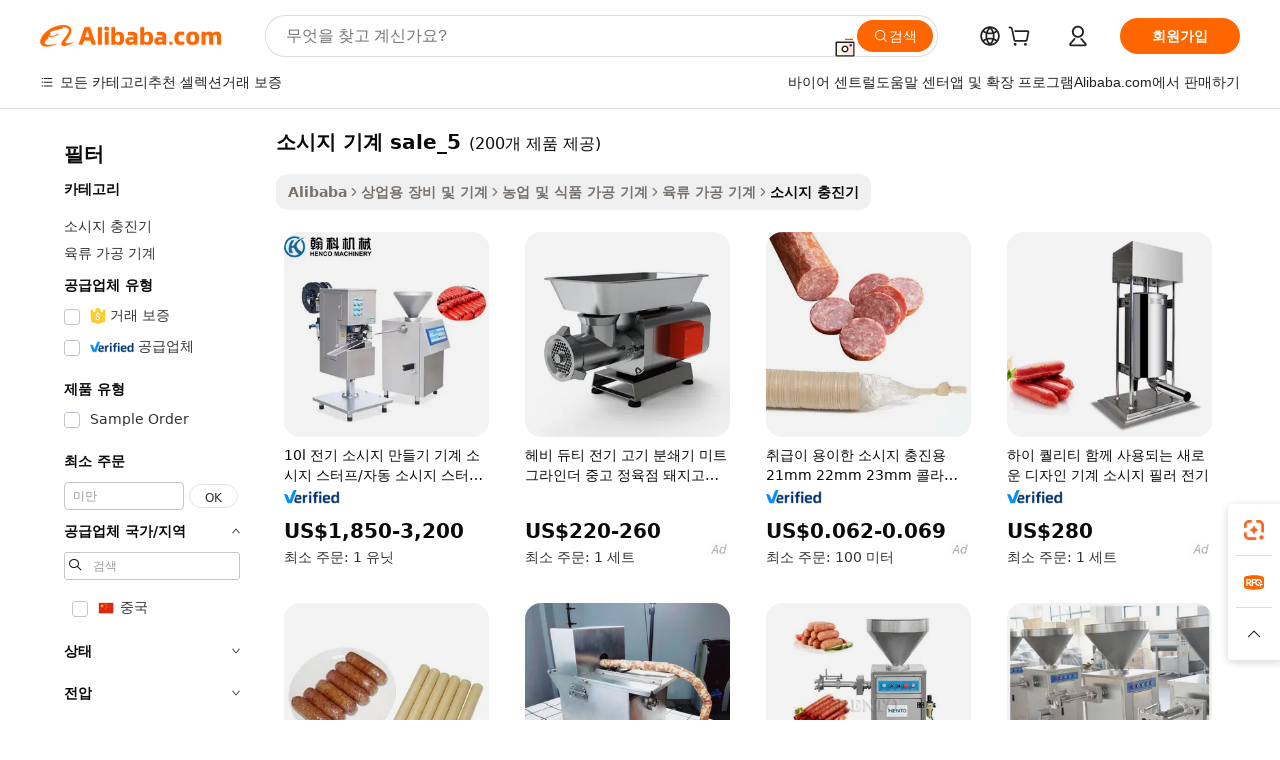

--- FILE ---
content_type: text/html;charset=UTF-8
request_url: https://korean.alibaba.com/g/fw/pc/sausage-machine-sale_5.html
body_size: 170532
content:

<!-- screen_content -->

    <!-- tangram:5410 begin-->
    <!-- tangram:529998 begin-->

<!DOCTYPE html>
<html lang="ko" dir="ltr">
  <head>
        <script>
      window.__BB = {
        scene: window.__bb_scene || 'traffic-free-goods'
      };
      window.__BB.BB_CWV_IGNORE = {
          lcp_element: ['#icbu-buyer-pc-top-banner'],
          lcp_url: [],
        };
      window._timing = {}
      window._timing.first_start = Date.now();
      window.needLoginInspiration = Boolean(false);
      // 变量用于标记页面首次可见时间
      let firstVisibleTime = null;
      if (typeof document.hidden !== 'undefined') {
        // 页面首次加载时直接统计
        if (!document.hidden) {
          firstVisibleTime = Date.now();
          window.__BB_timex = 1
        } else {
          // 页面不可见时监听 visibilitychange 事件
          document.addEventListener('visibilitychange', () => {
            if (!document.hidden) {
              firstVisibleTime = Date.now();
              window.__BB_timex = firstVisibleTime - window.performance.timing.navigationStart
              window.__BB.firstVisibleTime = window.__BB_timex
              console.log("Page became visible after "+ window.__BB_timex + " ms");
            }
          }, { once: true });  // 确保只触发一次
        }
      } else {
        console.warn('Page Visibility API is not supported in this browser.');
      }
    </script>
        <meta name="data-spm" content="a2700">
        <meta name="aplus-xplug" content="NONE">
        <meta name="aplus-icbu-disable-umid" content="1">
        <meta name="google-translate-customization" content="9de59014edaf3b99-22e1cf3b5ca21786-g00bb439a5e9e5f8f-f">
    <meta name="yandex-verification" content="25a76ba8e4443bb3" />
    <meta name="msvalidate.01" content="E3FBF0E89B724C30844BF17C59608E8F" />
    <meta name="viewport" content="width=device-width, initial-scale=1.0, maximum-scale=5.0, user-scalable=yes">
        <link rel="preconnect" href="https://s.alicdn.com/" crossorigin>
    <link rel="dns-prefetch" href="https://s.alicdn.com">
                        <link rel="preload" href="" as="image">
        <link rel="preload" href="https://s.alicdn.com/@g/alilog/??aplus_plugin_icbufront/index.js,mlog/aplus_v2.js" as="script">
        <link rel="preload" href="https://s.alicdn.com/@img/imgextra/i2/O1CN0153JdbU26g4bILVOyC_!!6000000007690-2-tps-418-58.png" as="image">
        <script>
            window.__APLUS_ABRATE__ = {
        perf_group: 'control',
        scene: "traffic-free-goods",
      };
    </script>
    <meta name="aplus-mmstat-timeout" content="15000">
        <meta content="text/html; charset=utf-8" http-equiv="Content-Type">
          <title>대량 소시지 기계 sale_5 생산을 위한 효율적인 솔루션</title>
      <meta name="keywords" content="sausage making machine,sausage machine,sausage making machine automatic">
      <meta name="description" content="식품 생산 효율성을 높여주는 내구성이 뛰어난 소시지 기계 sale_5를 소개합니다. 효율성과 사용 편의성을 고려하여 설계되었으며, 품질과 신뢰성을 추구하는 기업에 적합합니다.">
            <meta name="pagetiming-rate" content="9">
      <meta name="pagetiming-resource-rate" content="4">
                    <link rel="canonical" href="https://korean.alibaba.com/g/sausage-machine-sale-5.html">
                              <link rel="alternate" hreflang="fr" href="https://french.alibaba.com/g/sausage-machine-sale-5.html">
                  <link rel="alternate" hreflang="de" href="https://german.alibaba.com/g/sausage-machine-sale-5.html">
                  <link rel="alternate" hreflang="pt" href="https://portuguese.alibaba.com/g/sausage-machine-sale-5.html">
                  <link rel="alternate" hreflang="it" href="https://italian.alibaba.com/g/sausage-machine-sale-5.html">
                  <link rel="alternate" hreflang="es" href="https://spanish.alibaba.com/g/sausage-machine-sale-5.html">
                  <link rel="alternate" hreflang="ru" href="https://russian.alibaba.com/g/sausage-machine-sale-5.html">
                  <link rel="alternate" hreflang="ko" href="https://korean.alibaba.com/g/sausage-machine-sale-5.html">
                  <link rel="alternate" hreflang="ar" href="https://arabic.alibaba.com/g/sausage-machine-sale-5.html">
                  <link rel="alternate" hreflang="ja" href="https://japanese.alibaba.com/g/sausage-machine-sale-5.html">
                  <link rel="alternate" hreflang="tr" href="https://turkish.alibaba.com/g/sausage-machine-sale-5.html">
                  <link rel="alternate" hreflang="th" href="https://thai.alibaba.com/g/sausage-machine-sale-5.html">
                  <link rel="alternate" hreflang="vi" href="https://vietnamese.alibaba.com/g/sausage-machine-sale-5.html">
                  <link rel="alternate" hreflang="nl" href="https://dutch.alibaba.com/g/sausage-machine-sale-5.html">
                  <link rel="alternate" hreflang="he" href="https://hebrew.alibaba.com/g/sausage-machine-sale-5.html">
                  <link rel="alternate" hreflang="id" href="https://indonesian.alibaba.com/g/sausage-machine-sale-5.html">
                  <link rel="alternate" hreflang="hi" href="https://hindi.alibaba.com/g/sausage-machine-sale-5.html">
                  <link rel="alternate" hreflang="en" href="https://www.alibaba.com/showroom/sausage-machine-sale-5.html">
                  <link rel="alternate" hreflang="zh" href="https://chinese.alibaba.com/g/sausage-machine-sale-5.html">
                  <link rel="alternate" hreflang="x-default" href="https://www.alibaba.com/showroom/sausage-machine-sale-5.html">
                                        <script>
      // Aplus 配置自动打点
      var queue = window.goldlog_queue || (window.goldlog_queue = []);
      var tags = ["button", "a", "div", "span", "i", "svg", "input", "li", "tr"];
      queue.push(
        {
          action: 'goldlog.appendMetaInfo',
          arguments: [
            'aplus-auto-exp',
            [
              {
                logkey: '/sc.ug_msite.new_product_exp',
                cssSelector: '[data-spm-exp]',
                props: ["data-spm-exp"],
              },
              {
                logkey: '/sc.ug_pc.seolist_product_exp',
                cssSelector: '.traffic-card-gallery',
                props: ["data-spm-exp"],
              }
            ]
          ]
        }
      )
      queue.push({
        action: 'goldlog.setMetaInfo',
        arguments: ['aplus-auto-clk', JSON.stringify(tags.map(tag =>({
          "logkey": "/sc.ug_msite.new_product_clk",
          tag,
          "filter": "data-spm-clk",
          "props": ["data-spm-clk"]
        })))],
      });
    </script>
  </head>
  <div id="icbu-header"><div id="the-new-header" data-version="4.4.0" data-tnh-auto-exp="tnh-expose" data-scenes="search-products" style="position: relative;background-color: #fff;border-bottom: 1px solid #ddd;box-sizing: border-box; font-family:Inter,SF Pro Text,Roboto,Helvetica Neue,Helvetica,Tahoma,Arial,PingFang SC,Microsoft YaHei;"><div style="display: flex;align-items:center;height: 72px;min-width: 1200px;max-width: 1580px;margin: 0 auto;padding: 0 40px;box-sizing: border-box;"><img style="height: 29px; width: 209px;" src="https://s.alicdn.com/@img/imgextra/i2/O1CN0153JdbU26g4bILVOyC_!!6000000007690-2-tps-418-58.png" alt="" /></div><div style="min-width: 1200px;max-width: 1580px;margin: 0 auto;overflow: hidden;font-size: 14px;display: flex;justify-content: space-between;padding: 0 40px;box-sizing: border-box;"><div style="display: flex; align-items: center; justify-content: space-between"><div style="position: relative; height: 36px; padding: 0 28px 0 20px">All categories</div><div style="position: relative; height: 36px; padding-right: 28px">Featured selections</div><div style="position: relative; height: 36px">Trade Assurance</div></div><div style="display: flex; align-items: center; justify-content: space-between"><div style="position: relative; height: 36px; padding-right: 28px">Buyer Central</div><div style="position: relative; height: 36px; padding-right: 28px">Help Center</div><div style="position: relative; height: 36px; padding-right: 28px">Get the app</div><div style="position: relative; height: 36px">Become a supplier</div></div></div></div></div></div>
  <body data-spm="7724857" style="min-height: calc(100vh + 1px)"><script 
id="beacon-aplus"   
src="//s.alicdn.com/@g/alilog/??aplus_plugin_icbufront/index.js,mlog/aplus_v2.js"
exparams="aplus=async&userid=&aplus&ali_beacon_id=&ali_apache_id=33%2e3%2e51%2e59%2e1768989007927%2e581265%2e2&ali_apache_track=&ali_apache_tracktmp=&eagleeye_traceid=21030aa317689890079807460e10a4&ip=3%2e14%2e151%2e144&dmtrack_c={ali%5fresin%5ftrace%3dse%5frst%3dnull%7csp%5fviewtype%3dY%7cset%3d3%7cser%3d1007%7cpageId%3d33c86ec720da4d6693e732f1d4b71217%7cm%5fpageid%3dnull%7cpvmi%3d0e8fbdb613ff45b0b617a923740c8dd5%7csek%5fsepd%3d%25EC%2586%258C%25EC%258B%259C%25EC%25A7%2580%2b%25EA%25B8%25B0%25EA%25B3%2584%2bsale%5f5%7csek%3dsausage%2bmachine%2bsale%5f5%7cse%5fpn%3d1%7cp4pid%3d300107fb%2d5043%2d4f72%2da251%2d0130eda669ef%7csclkid%3dnull%7cforecast%5fpost%5fcate%3dnull%7cseo%5fnew%5fuser%5fflag%3dfalse%7ccategoryId%3d100009281%7cseo%5fsearch%5fmodel%5fupgrade%5fv2%3d2025070801%7cseo%5fmodule%5fcard%5f20240624%3d202406242%7clong%5ftext%5fgoogle%5ftranslate%5fv2%3d2407142%7cseo%5fcontent%5ftd%5fbottom%5ftext%5fupdate%5fkey%3d2025070801%7cseo%5fsearch%5fmodel%5fupgrade%5fv3%3d2025072201%7cseo%5fsearch%5fmodel%5fmulti%5fupgrade%5fv3%3d2025081101%7cdamo%5falt%5freplace%3dnull%7cwap%5fcross%3d2007659%7cwap%5fcs%5faction%3d2005494%7cAPP%5fVisitor%5fActive%3d26705%7cseo%5fshowroom%5fgoods%5fmix%3d2005244%7cseo%5fdefault%5fcached%5flong%5ftext%5ffrom%5fnew%5fkeyword%5fstep%3d2024122502%7cshowroom%5fgeneral%5ftemplate%3d2005292%7cshowroom%5freview%3d20230308%7cwap%5fcs%5ftext%3dnull%7cstructured%5fdata%3d2025052702%7cseo%5fmulti%5fstyle%5ftext%5fupdate%3d2511182%7cpc%5fnew%5fheader%3dnull%7cseo%5fmeta%5fcate%5ftemplate%5fv1%3d2025042401%7cseo%5fmeta%5ftd%5fsearch%5fkeyword%5fstep%5fv1%3d2025040999%7cshowroom%5fft%5flong%5ftext%5fbaks%3d80802%7cAPP%5fGrowing%5fBuyer%5fHigh%5fIntent%5fActive%3d25488%7cshowroom%5fpc%5fv2019%3d2104%7cAPP%5fProspecting%5fBuyer%3d26711%7ccache%5fcontrol%3d2481986%7cAPP%5fChurned%5fCore%5fBuyer%3d25463%7cseo%5fdefault%5fcached%5flong%5ftext%5fstep%3d24110802%7camp%5flighthouse%5fscore%5fimage%3d19657%7cseo%5fft%5ftranslate%5fgemini%3d25012003%7cwap%5fnode%5fssr%3d2015725%7cdataphant%5fopen%3d27030%7clongtext%5fmulti%5fstyle%5fexpand%5frussian%3d2510142%7cseo%5flongtext%5fgoogle%5fdata%5fsection%3d25021702%7cindustry%5fpopular%5ffloor%3dnull%7cwap%5fad%5fgoods%5fproduct%5finterval%3dnull%7cseo%5fgoods%5fbootom%5fwholesale%5flink%3d2486162%7cseo%5fmiddle%5fwholesale%5flink%3d2486164%7cseo%5fkeyword%5faatest%3d11%7cft%5flong%5ftext%5fenpand%5fstep2%3d121602%7cseo%5fft%5flongtext%5fexpand%5fstep3%3d25012102%7cseo%5fwap%5fheadercard%3d2006288%7cAPP%5fChurned%5fInactive%5fVisitor%3d25497%7cAPP%5fGrowing%5fBuyer%5fHigh%5fIntent%5fInactive%3d25484%7cseo%5fmeta%5ftd%5fmulti%5fkey%3d2025061801%7ctop%5frecommend%5f20250120%3d202501201%7clongtext%5fmulti%5fstyle%5fexpand%5ffrench%5fcopy%3d25091802%7clongtext%5fmulti%5fstyle%5fexpand%5ffrench%5fcopy%5fcopy%3d25092502%7cseo%5ffloor%5fexp%3dnull%7cseo%5fshowroom%5falgo%5flink%3d17764%7cseo%5fmeta%5ftd%5faib%5fgeneral%5fkey%3d2025091900%7ccountry%5findustry%3d202311033%7cshowroom%5fft%5flong%5ftext%5fenpand%5fstep1%3d101102%7cseo%5fshowroom%5fnorel%3dnull%7cplp%5fstyle%5f25%5fpc%3d202505222%7cseo%5fggs%5flayer%3d10010%7cquery%5fmutil%5flang%5ftranslate%3d2025060300%7cAPP%5fChurned%5fBuyer%3d25466%7cstream%5frender%5fperf%5fopt%3d2309181%7cwap%5fgoods%3d2007383%7cseo%5fshowroom%5fsimilar%5f20240614%3d202406142%7cchinese%5fopen%3d6307%7cquery%5fgpt%5ftranslate%3d20240820%7cad%5fproduct%5finterval%3dnull%7camp%5fto%5fpwa%3d2007359%7cplp%5faib%5fmulti%5fai%5fmeta%3d20250401%7cwap%5fsupplier%5fcontent%3dnull%7cpc%5ffree%5frefactoring%3d20220315%7cAPP%5fGrowing%5fBuyer%5fInactive%3d25476%7csso%5foem%5ffloor%3dnull%7cseo%5fpc%5fnew%5fview%5f20240807%3d202408072%7cseo%5fbottom%5ftext%5fentity%5fkey%5fcopy%3d2025062400%7cstream%5frender%3d433763%7cseo%5fmodule%5fcard%5f20240424%3d202404241%7cseo%5ftitle%5freplace%5f20191226%3d5841%7clongtext%5fmulti%5fstyle%5fexpand%3d25090802%7cgoogleweblight%3d6516%7clighthouse%5fbase64%3d2005760%7cAPP%5fProspecting%5fBuyer%5fActive%3d26719%7cad%5fgoods%5fproduct%5finterval%3dnull%7cseo%5fbottom%5fdeep%5fextend%5fkw%5fkey%3d2025071101%7clongtext%5fmulti%5fstyle%5fexpand%5fturkish%3d25102801%7cilink%5fuv%3d20240911%7cwap%5flist%5fwakeup%3d2005832%7ctpp%5fcrosslink%5fpc%3d20205311%7cseo%5ftop%5fbooth%3d18501%7cAPP%5fGrowing%5fBuyer%5fLess%5fActive%3d25472%7cseo%5fsearch%5fmodel%5fupgrade%5frank%3d2025092401%7cgoodslayer%3d7977%7cft%5flong%5ftext%5ftranslate%5fexpand%5fstep1%3d24110802%7cseo%5fheaderstyle%5ftraffic%5fkey%5fv1%3d2025072100%7ccrosslink%5fswitch%3d2008141%7cp4p%5foutline%3d20240328%7cseo%5fmeta%5ftd%5faib%5fv2%5fkey%3d2025091800%7crts%5fmulti%3d2008404%7cseo%5fad%5foptimization%5fkey%5fv2%3d2025072300%7cAPP%5fVisitor%5fLess%5fActive%3d26698%7cseo%5fsearch%5franker%5fid%3d2025112400%7cplp%5fstyle%5f25%3d202505192%7ccdn%5fvm%3d2007368%7cwap%5fad%5fproduct%5finterval%3dnull%7cseo%5fsearch%5fmodel%5fmulti%5fupgrade%5frank%3d2025092401%7cpc%5fcard%5fshare%3d2025081201%7cAPP%5fGrowing%5fBuyer%5fHigh%5fIntent%5fLess%5fActive%3d25480%7cgoods%5ftitle%5fsubstitute%3d9618%7cwap%5fscreen%5fexp%3d2025081400%7creact%5fheader%5ftest%3d202502182%7cpc%5fcs%5fcolor%3dnull%7cshowroom%5fft%5flong%5ftext%5ftest%3d72502%7cone%5ftap%5flogin%5fABTest%3d202308153%7cseo%5fhyh%5fshow%5ftags%3dnull%7cplp%5fstructured%5fdata%3d2508182%7cguide%5fdelete%3d2008526%7cseo%5findustry%5ftemplate%3dnull%7cseo%5fmeta%5ftd%5fmulti%5fes%5fkey%3d2025073101%7cseo%5fshowroom%5fdata%5fmix%3d19888%7csso%5ftop%5franking%5ffloor%3d20031%7cseo%5ftd%5fdeep%5fupgrade%5fkey%5fv3%3d2025081101%7cwap%5fue%5fone%3d2025111401%7cshowroom%5fto%5frts%5flink%3d2008480%7ccountrysearch%5ftest%3dnull%7cshowroom%5flist%5fnew%5farrival%3d2811002%7cchannel%5famp%5fto%5fpwa%3d2008435%7cseo%5fmulti%5fstyles%5flong%5ftext%3d2503172%7cseo%5fmeta%5ftext%5fmutli%5fcate%5ftemplate%5fv1%3d2025080801%7cseo%5fdefault%5fcached%5fmutil%5flong%5ftext%5fstep%3d24110436%7cseo%5faction%5fpoint%5ftype%3d22823%7cseo%5faib%5ftd%5flaunch%5f20240828%5fcopy%3d202408282%7cseo%5fshowroom%5fwholesale%5flink%3d2486142%7cseo%5fperf%5fimprove%3d2023999%7cseo%5fwap%5flist%5fbounce%5f01%3d2063%7cseo%5fwap%5flist%5fbounce%5f02%3d2128%7cAPP%5fGrowing%5fBuyer%5fActive%3d25492%7cvideolayer%3dnull%7cvideo%5fplay%3dnull%7cAPP%5fChurned%5fMember%5fInactive%3d25501%7cseo%5fgoogle%5fnew%5fstruct%3d438326%7cicbu%5falgo%5fp4p%5fseo%5fad%3d2025072300%7ctpp%5ftrace%3dseoKeyword%2dseoKeyword%5fv3%2dproduct%2dPRODUCT%5fFAIL}&pageid=030e97902103364a1768989008&hn=ensearchweb033003054074%2erg%2dus%2deast%2eus68&asid=AQAAAABQoXBpRAUMZwAAAADGQjPuFK59zQ==&treq=&tres=" async>
</script>
                        <!-- tangram:7430 begin-->
 <style>
   .traffic-card-gallery {display: flex;position: relative;flex-direction: column;justify-content: flex-start;border-radius: 0.5rem;background-color: #fff;padding: 0.5rem 0.5rem 1rem;overflow: hidden;font-size: 0.75rem;line-height: 1rem;}
   .product-price {
     b {
       font-size: 22px;
     }
   }
 </style>
<!-- tangram:7430 end-->
            <style>.component-left-filter-callback{display:flex;position:relative;margin-top:10px;height:1200px}.component-left-filter-callback img{width:200px}.component-left-filter-callback i{position:absolute;top:5%;left:50%}.related-search-wrapper{padding:.5rem;--tw-bg-opacity: 1;background-color:#fff;background-color:rgba(255,255,255,var(--tw-bg-opacity, 1));border-width:1px;border-color:var(--input)}.related-search-wrapper .related-search-box{margin:12px 16px}.related-search-wrapper .related-search-box .related-search-title{display:inline;float:start;color:#666;word-wrap:break-word;margin-right:12px;width:13%}.related-search-wrapper .related-search-box .related-search-content{display:flex;flex-wrap:wrap}.related-search-wrapper .related-search-box .related-search-content .related-search-link{margin-right:12px;width:23%;overflow:hidden;color:#666;text-overflow:ellipsis;white-space:nowrap}.product-title img{margin-right:.5rem;display:inline-block;height:1rem;vertical-align:sub}.product-price b{font-size:22px}.similar-icon{position:absolute;bottom:12px;z-index:2;right:12px}.rfq-card{display:inline-block;position:relative;box-sizing:border-box;margin-bottom:36px}.rfq-card .rfq-card-content{display:flex;position:relative;flex-direction:column;align-items:flex-start;background-size:cover;background-color:#fff;padding:12px;width:100%;height:100%}.rfq-card .rfq-card-content .rfq-card-icon{margin-top:50px}.rfq-card .rfq-card-content .rfq-card-icon img{width:45px}.rfq-card .rfq-card-content .rfq-card-top-title{margin-top:14px;color:#222;font-weight:400;font-size:16px}.rfq-card .rfq-card-content .rfq-card-title{margin-top:24px;color:#333;font-weight:800;font-size:20px}.rfq-card .rfq-card-content .rfq-card-input-box{margin-top:24px;width:100%}.rfq-card .rfq-card-content .rfq-card-input-box textarea{box-sizing:border-box;border:1px solid #ddd;border-radius:4px;background-color:#fff;padding:9px 12px;width:100%;height:88px;resize:none;color:#666;font-weight:400;font-size:13px;font-family:inherit}.rfq-card .rfq-card-content .rfq-card-button{margin-top:24px;border:1px solid #666;border-radius:16px;background-color:#fff;width:67%;color:#000;font-weight:700;font-size:14px;line-height:30px;text-align:center}[data-modulename^=ProductList-] div{contain-intrinsic-size:auto 500px}.traffic-card-gallery:hover{--tw-shadow: 0px 2px 6px 2px rgba(0,0,0,.12157);--tw-shadow-colored: 0px 2px 6px 2px var(--tw-shadow-color);box-shadow:0 0 #0000,0 0 #0000,0 2px 6px 2px #0000001f;box-shadow:var(--tw-ring-offset-shadow, 0 0 rgba(0,0,0,0)),var(--tw-ring-shadow, 0 0 rgba(0,0,0,0)),var(--tw-shadow);z-index:10}.traffic-card-gallery{position:relative;display:flex;flex-direction:column;justify-content:flex-start;overflow:hidden;border-radius:.75rem;--tw-bg-opacity: 1;background-color:#fff;background-color:rgba(255,255,255,var(--tw-bg-opacity, 1));padding:.5rem;font-size:.75rem;line-height:1rem}.traffic-card-list{position:relative;display:flex;height:292px;flex-direction:row;justify-content:flex-start;overflow:hidden;border-bottom-width:1px;--tw-bg-opacity: 1;background-color:#fff;background-color:rgba(255,255,255,var(--tw-bg-opacity, 1));padding:1rem;font-size:.75rem;line-height:1rem}.traffic-card-g-industry:hover{--tw-shadow: 0 0 10px rgba(0,0,0,.1);--tw-shadow-colored: 0 0 10px var(--tw-shadow-color);box-shadow:0 0 #0000,0 0 #0000,0 0 10px #0000001a;box-shadow:var(--tw-ring-offset-shadow, 0 0 rgba(0,0,0,0)),var(--tw-ring-shadow, 0 0 rgba(0,0,0,0)),var(--tw-shadow)}.traffic-card-g-industry{position:relative;border-radius:var(--radius);--tw-bg-opacity: 1;background-color:#fff;background-color:rgba(255,255,255,var(--tw-bg-opacity, 1));padding:1.25rem .75rem .75rem;font-size:.875rem;line-height:1.25rem}.module-filter-section-wrapper{max-height:none!important;overflow-x:hidden}*,:before,:after{--tw-border-spacing-x: 0;--tw-border-spacing-y: 0;--tw-translate-x: 0;--tw-translate-y: 0;--tw-rotate: 0;--tw-skew-x: 0;--tw-skew-y: 0;--tw-scale-x: 1;--tw-scale-y: 1;--tw-pan-x: ;--tw-pan-y: ;--tw-pinch-zoom: ;--tw-scroll-snap-strictness: proximity;--tw-gradient-from-position: ;--tw-gradient-via-position: ;--tw-gradient-to-position: ;--tw-ordinal: ;--tw-slashed-zero: ;--tw-numeric-figure: ;--tw-numeric-spacing: ;--tw-numeric-fraction: ;--tw-ring-inset: ;--tw-ring-offset-width: 0px;--tw-ring-offset-color: #fff;--tw-ring-color: rgba(59, 130, 246, .5);--tw-ring-offset-shadow: 0 0 rgba(0,0,0,0);--tw-ring-shadow: 0 0 rgba(0,0,0,0);--tw-shadow: 0 0 rgba(0,0,0,0);--tw-shadow-colored: 0 0 rgba(0,0,0,0);--tw-blur: ;--tw-brightness: ;--tw-contrast: ;--tw-grayscale: ;--tw-hue-rotate: ;--tw-invert: ;--tw-saturate: ;--tw-sepia: ;--tw-drop-shadow: ;--tw-backdrop-blur: ;--tw-backdrop-brightness: ;--tw-backdrop-contrast: ;--tw-backdrop-grayscale: ;--tw-backdrop-hue-rotate: ;--tw-backdrop-invert: ;--tw-backdrop-opacity: ;--tw-backdrop-saturate: ;--tw-backdrop-sepia: ;--tw-contain-size: ;--tw-contain-layout: ;--tw-contain-paint: ;--tw-contain-style: }::backdrop{--tw-border-spacing-x: 0;--tw-border-spacing-y: 0;--tw-translate-x: 0;--tw-translate-y: 0;--tw-rotate: 0;--tw-skew-x: 0;--tw-skew-y: 0;--tw-scale-x: 1;--tw-scale-y: 1;--tw-pan-x: ;--tw-pan-y: ;--tw-pinch-zoom: ;--tw-scroll-snap-strictness: proximity;--tw-gradient-from-position: ;--tw-gradient-via-position: ;--tw-gradient-to-position: ;--tw-ordinal: ;--tw-slashed-zero: ;--tw-numeric-figure: ;--tw-numeric-spacing: ;--tw-numeric-fraction: ;--tw-ring-inset: ;--tw-ring-offset-width: 0px;--tw-ring-offset-color: #fff;--tw-ring-color: rgba(59, 130, 246, .5);--tw-ring-offset-shadow: 0 0 rgba(0,0,0,0);--tw-ring-shadow: 0 0 rgba(0,0,0,0);--tw-shadow: 0 0 rgba(0,0,0,0);--tw-shadow-colored: 0 0 rgba(0,0,0,0);--tw-blur: ;--tw-brightness: ;--tw-contrast: ;--tw-grayscale: ;--tw-hue-rotate: ;--tw-invert: ;--tw-saturate: ;--tw-sepia: ;--tw-drop-shadow: ;--tw-backdrop-blur: ;--tw-backdrop-brightness: ;--tw-backdrop-contrast: ;--tw-backdrop-grayscale: ;--tw-backdrop-hue-rotate: ;--tw-backdrop-invert: ;--tw-backdrop-opacity: ;--tw-backdrop-saturate: ;--tw-backdrop-sepia: ;--tw-contain-size: ;--tw-contain-layout: ;--tw-contain-paint: ;--tw-contain-style: }*,:before,:after{box-sizing:border-box;border-width:0;border-style:solid;border-color:#e5e7eb}:before,:after{--tw-content: ""}html,:host{line-height:1.5;-webkit-text-size-adjust:100%;-moz-tab-size:4;-o-tab-size:4;tab-size:4;font-family:ui-sans-serif,system-ui,-apple-system,Segoe UI,Roboto,Ubuntu,Cantarell,Noto Sans,sans-serif,"Apple Color Emoji","Segoe UI Emoji",Segoe UI Symbol,"Noto Color Emoji";font-feature-settings:normal;font-variation-settings:normal;-webkit-tap-highlight-color:transparent}body{margin:0;line-height:inherit}hr{height:0;color:inherit;border-top-width:1px}abbr:where([title]){text-decoration:underline;-webkit-text-decoration:underline dotted;text-decoration:underline dotted}h1,h2,h3,h4,h5,h6{font-size:inherit;font-weight:inherit}a{color:inherit;text-decoration:inherit}b,strong{font-weight:bolder}code,kbd,samp,pre{font-family:ui-monospace,SFMono-Regular,Menlo,Monaco,Consolas,Liberation Mono,Courier New,monospace;font-feature-settings:normal;font-variation-settings:normal;font-size:1em}small{font-size:80%}sub,sup{font-size:75%;line-height:0;position:relative;vertical-align:baseline}sub{bottom:-.25em}sup{top:-.5em}table{text-indent:0;border-color:inherit;border-collapse:collapse}button,input,optgroup,select,textarea{font-family:inherit;font-feature-settings:inherit;font-variation-settings:inherit;font-size:100%;font-weight:inherit;line-height:inherit;letter-spacing:inherit;color:inherit;margin:0;padding:0}button,select{text-transform:none}button,input:where([type=button]),input:where([type=reset]),input:where([type=submit]){-webkit-appearance:button;background-color:transparent;background-image:none}:-moz-focusring{outline:auto}:-moz-ui-invalid{box-shadow:none}progress{vertical-align:baseline}::-webkit-inner-spin-button,::-webkit-outer-spin-button{height:auto}[type=search]{-webkit-appearance:textfield;outline-offset:-2px}::-webkit-search-decoration{-webkit-appearance:none}::-webkit-file-upload-button{-webkit-appearance:button;font:inherit}summary{display:list-item}blockquote,dl,dd,h1,h2,h3,h4,h5,h6,hr,figure,p,pre{margin:0}fieldset{margin:0;padding:0}legend{padding:0}ol,ul,menu{list-style:none;margin:0;padding:0}dialog{padding:0}textarea{resize:vertical}input::-moz-placeholder,textarea::-moz-placeholder{opacity:1;color:#9ca3af}input::placeholder,textarea::placeholder{opacity:1;color:#9ca3af}button,[role=button]{cursor:pointer}:disabled{cursor:default}img,svg,video,canvas,audio,iframe,embed,object{display:block;vertical-align:middle}img,video{max-width:100%;height:auto}[hidden]:where(:not([hidden=until-found])){display:none}:root{--background: hsl(0, 0%, 100%);--foreground: hsl(20, 14.3%, 4.1%);--card: hsl(0, 0%, 100%);--card-foreground: hsl(20, 14.3%, 4.1%);--popover: hsl(0, 0%, 100%);--popover-foreground: hsl(20, 14.3%, 4.1%);--primary: hsl(24, 100%, 50%);--primary-foreground: hsl(60, 9.1%, 97.8%);--secondary: hsl(60, 4.8%, 95.9%);--secondary-foreground: #333;--muted: hsl(60, 4.8%, 95.9%);--muted-foreground: hsl(25, 5.3%, 44.7%);--accent: hsl(60, 4.8%, 95.9%);--accent-foreground: hsl(24, 9.8%, 10%);--destructive: hsl(0, 84.2%, 60.2%);--destructive-foreground: hsl(60, 9.1%, 97.8%);--border: hsl(20, 5.9%, 90%);--input: hsl(20, 5.9%, 90%);--ring: hsl(24.6, 95%, 53.1%);--radius: 1rem}.dark{--background: hsl(20, 14.3%, 4.1%);--foreground: hsl(60, 9.1%, 97.8%);--card: hsl(20, 14.3%, 4.1%);--card-foreground: hsl(60, 9.1%, 97.8%);--popover: hsl(20, 14.3%, 4.1%);--popover-foreground: hsl(60, 9.1%, 97.8%);--primary: hsl(20.5, 90.2%, 48.2%);--primary-foreground: hsl(60, 9.1%, 97.8%);--secondary: hsl(12, 6.5%, 15.1%);--secondary-foreground: hsl(60, 9.1%, 97.8%);--muted: hsl(12, 6.5%, 15.1%);--muted-foreground: hsl(24, 5.4%, 63.9%);--accent: hsl(12, 6.5%, 15.1%);--accent-foreground: hsl(60, 9.1%, 97.8%);--destructive: hsl(0, 72.2%, 50.6%);--destructive-foreground: hsl(60, 9.1%, 97.8%);--border: hsl(12, 6.5%, 15.1%);--input: hsl(12, 6.5%, 15.1%);--ring: hsl(20.5, 90.2%, 48.2%)}*{border-color:#e7e5e4;border-color:var(--border)}body{background-color:#fff;background-color:var(--background);color:#0c0a09;color:var(--foreground)}.il-sr-only{position:absolute;width:1px;height:1px;padding:0;margin:-1px;overflow:hidden;clip:rect(0,0,0,0);white-space:nowrap;border-width:0}.il-invisible{visibility:hidden}.il-fixed{position:fixed}.il-absolute{position:absolute}.il-relative{position:relative}.il-sticky{position:sticky}.il-inset-0{inset:0}.il--bottom-12{bottom:-3rem}.il--top-12{top:-3rem}.il-bottom-0{bottom:0}.il-bottom-2{bottom:.5rem}.il-bottom-3{bottom:.75rem}.il-bottom-4{bottom:1rem}.il-end-0{right:0}.il-end-2{right:.5rem}.il-end-3{right:.75rem}.il-end-4{right:1rem}.il-left-0{left:0}.il-left-3{left:.75rem}.il-right-0{right:0}.il-right-2{right:.5rem}.il-right-3{right:.75rem}.il-start-0{left:0}.il-start-1\/2{left:50%}.il-start-2{left:.5rem}.il-start-3{left:.75rem}.il-start-\[50\%\]{left:50%}.il-top-0{top:0}.il-top-1\/2{top:50%}.il-top-16{top:4rem}.il-top-4{top:1rem}.il-top-\[50\%\]{top:50%}.il-z-10{z-index:10}.il-z-50{z-index:50}.il-z-\[9999\]{z-index:9999}.il-col-span-4{grid-column:span 4 / span 4}.il-m-0{margin:0}.il-m-3{margin:.75rem}.il-m-auto{margin:auto}.il-mx-auto{margin-left:auto;margin-right:auto}.il-my-3{margin-top:.75rem;margin-bottom:.75rem}.il-my-5{margin-top:1.25rem;margin-bottom:1.25rem}.il-my-auto{margin-top:auto;margin-bottom:auto}.\!il-mb-4{margin-bottom:1rem!important}.il--mt-4{margin-top:-1rem}.il-mb-0{margin-bottom:0}.il-mb-1{margin-bottom:.25rem}.il-mb-2{margin-bottom:.5rem}.il-mb-3{margin-bottom:.75rem}.il-mb-4{margin-bottom:1rem}.il-mb-5{margin-bottom:1.25rem}.il-mb-6{margin-bottom:1.5rem}.il-mb-8{margin-bottom:2rem}.il-mb-\[-0\.75rem\]{margin-bottom:-.75rem}.il-mb-\[0\.125rem\]{margin-bottom:.125rem}.il-me-1{margin-right:.25rem}.il-me-2{margin-right:.5rem}.il-me-3{margin-right:.75rem}.il-me-auto{margin-right:auto}.il-mr-1{margin-right:.25rem}.il-mr-2{margin-right:.5rem}.il-ms-1{margin-left:.25rem}.il-ms-4{margin-left:1rem}.il-ms-5{margin-left:1.25rem}.il-ms-8{margin-left:2rem}.il-ms-\[\.375rem\]{margin-left:.375rem}.il-ms-auto{margin-left:auto}.il-mt-0{margin-top:0}.il-mt-0\.5{margin-top:.125rem}.il-mt-1{margin-top:.25rem}.il-mt-2{margin-top:.5rem}.il-mt-3{margin-top:.75rem}.il-mt-4{margin-top:1rem}.il-mt-6{margin-top:1.5rem}.il-line-clamp-1{overflow:hidden;display:-webkit-box;-webkit-box-orient:vertical;-webkit-line-clamp:1}.il-line-clamp-2{overflow:hidden;display:-webkit-box;-webkit-box-orient:vertical;-webkit-line-clamp:2}.il-line-clamp-6{overflow:hidden;display:-webkit-box;-webkit-box-orient:vertical;-webkit-line-clamp:6}.il-inline-block{display:inline-block}.il-inline{display:inline}.il-flex{display:flex}.il-inline-flex{display:inline-flex}.il-grid{display:grid}.il-aspect-square{aspect-ratio:1 / 1}.il-size-5{width:1.25rem;height:1.25rem}.il-h-1{height:.25rem}.il-h-10{height:2.5rem}.il-h-11{height:2.75rem}.il-h-20{height:5rem}.il-h-24{height:6rem}.il-h-3\.5{height:.875rem}.il-h-4{height:1rem}.il-h-40{height:10rem}.il-h-6{height:1.5rem}.il-h-8{height:2rem}.il-h-9{height:2.25rem}.il-h-\[150px\]{height:150px}.il-h-\[152px\]{height:152px}.il-h-\[18\.25rem\]{height:18.25rem}.il-h-\[292px\]{height:292px}.il-h-\[600px\]{height:600px}.il-h-auto{height:auto}.il-h-fit{height:-moz-fit-content;height:fit-content}.il-h-full{height:100%}.il-h-screen{height:100vh}.il-max-h-\[100vh\]{max-height:100vh}.il-w-1\/2{width:50%}.il-w-10{width:2.5rem}.il-w-10\/12{width:83.333333%}.il-w-4{width:1rem}.il-w-6{width:1.5rem}.il-w-64{width:16rem}.il-w-7\/12{width:58.333333%}.il-w-72{width:18rem}.il-w-8{width:2rem}.il-w-8\/12{width:66.666667%}.il-w-9{width:2.25rem}.il-w-9\/12{width:75%}.il-w-\[200px\]{width:200px}.il-w-\[84px\]{width:84px}.il-w-fit{width:-moz-fit-content;width:fit-content}.il-w-full{width:100%}.il-w-screen{width:100vw}.il-min-w-0{min-width:0px}.il-min-w-3{min-width:.75rem}.il-min-w-\[1200px\]{min-width:1200px}.il-max-w-\[1000px\]{max-width:1000px}.il-max-w-\[1580px\]{max-width:1580px}.il-max-w-full{max-width:100%}.il-max-w-lg{max-width:32rem}.il-flex-1{flex:1 1 0%}.il-flex-shrink-0,.il-shrink-0{flex-shrink:0}.il-flex-grow-0,.il-grow-0{flex-grow:0}.il-basis-24{flex-basis:6rem}.il-basis-full{flex-basis:100%}.il-origin-\[--radix-tooltip-content-transform-origin\]{transform-origin:var(--radix-tooltip-content-transform-origin)}.il--translate-x-1\/2{--tw-translate-x: -50%;transform:translate(-50%,var(--tw-translate-y)) rotate(var(--tw-rotate)) skew(var(--tw-skew-x)) skewY(var(--tw-skew-y)) scaleX(var(--tw-scale-x)) scaleY(var(--tw-scale-y));transform:translate(var(--tw-translate-x),var(--tw-translate-y)) rotate(var(--tw-rotate)) skew(var(--tw-skew-x)) skewY(var(--tw-skew-y)) scaleX(var(--tw-scale-x)) scaleY(var(--tw-scale-y))}.il--translate-y-1\/2{--tw-translate-y: -50%;transform:translate(var(--tw-translate-x),-50%) rotate(var(--tw-rotate)) skew(var(--tw-skew-x)) skewY(var(--tw-skew-y)) scaleX(var(--tw-scale-x)) scaleY(var(--tw-scale-y));transform:translate(var(--tw-translate-x),var(--tw-translate-y)) rotate(var(--tw-rotate)) skew(var(--tw-skew-x)) skewY(var(--tw-skew-y)) scaleX(var(--tw-scale-x)) scaleY(var(--tw-scale-y))}.il-translate-x-\[-50\%\]{--tw-translate-x: -50%;transform:translate(-50%,var(--tw-translate-y)) rotate(var(--tw-rotate)) skew(var(--tw-skew-x)) skewY(var(--tw-skew-y)) scaleX(var(--tw-scale-x)) scaleY(var(--tw-scale-y));transform:translate(var(--tw-translate-x),var(--tw-translate-y)) rotate(var(--tw-rotate)) skew(var(--tw-skew-x)) skewY(var(--tw-skew-y)) scaleX(var(--tw-scale-x)) scaleY(var(--tw-scale-y))}.il-translate-y-\[-50\%\]{--tw-translate-y: -50%;transform:translate(var(--tw-translate-x),-50%) rotate(var(--tw-rotate)) skew(var(--tw-skew-x)) skewY(var(--tw-skew-y)) scaleX(var(--tw-scale-x)) scaleY(var(--tw-scale-y));transform:translate(var(--tw-translate-x),var(--tw-translate-y)) rotate(var(--tw-rotate)) skew(var(--tw-skew-x)) skewY(var(--tw-skew-y)) scaleX(var(--tw-scale-x)) scaleY(var(--tw-scale-y))}.il-rotate-90{--tw-rotate: 90deg;transform:translate(var(--tw-translate-x),var(--tw-translate-y)) rotate(90deg) skew(var(--tw-skew-x)) skewY(var(--tw-skew-y)) scaleX(var(--tw-scale-x)) scaleY(var(--tw-scale-y));transform:translate(var(--tw-translate-x),var(--tw-translate-y)) rotate(var(--tw-rotate)) skew(var(--tw-skew-x)) skewY(var(--tw-skew-y)) scaleX(var(--tw-scale-x)) scaleY(var(--tw-scale-y))}@keyframes il-pulse{50%{opacity:.5}}.il-animate-pulse{animation:il-pulse 2s cubic-bezier(.4,0,.6,1) infinite}@keyframes il-spin{to{transform:rotate(360deg)}}.il-animate-spin{animation:il-spin 1s linear infinite}.il-cursor-pointer{cursor:pointer}.il-list-disc{list-style-type:disc}.il-grid-cols-2{grid-template-columns:repeat(2,minmax(0,1fr))}.il-grid-cols-4{grid-template-columns:repeat(4,minmax(0,1fr))}.il-flex-row{flex-direction:row}.il-flex-col{flex-direction:column}.il-flex-col-reverse{flex-direction:column-reverse}.il-flex-wrap{flex-wrap:wrap}.il-flex-nowrap{flex-wrap:nowrap}.il-items-start{align-items:flex-start}.il-items-center{align-items:center}.il-items-baseline{align-items:baseline}.il-justify-start{justify-content:flex-start}.il-justify-end{justify-content:flex-end}.il-justify-center{justify-content:center}.il-justify-between{justify-content:space-between}.il-gap-1{gap:.25rem}.il-gap-1\.5{gap:.375rem}.il-gap-10{gap:2.5rem}.il-gap-2{gap:.5rem}.il-gap-3{gap:.75rem}.il-gap-4{gap:1rem}.il-gap-8{gap:2rem}.il-gap-\[\.0938rem\]{gap:.0938rem}.il-gap-\[\.375rem\]{gap:.375rem}.il-gap-\[0\.125rem\]{gap:.125rem}.\!il-gap-x-5{-moz-column-gap:1.25rem!important;column-gap:1.25rem!important}.\!il-gap-y-5{row-gap:1.25rem!important}.il-space-y-1\.5>:not([hidden])~:not([hidden]){--tw-space-y-reverse: 0;margin-top:calc(.375rem * (1 - var(--tw-space-y-reverse)));margin-top:.375rem;margin-top:calc(.375rem * calc(1 - var(--tw-space-y-reverse)));margin-bottom:0rem;margin-bottom:calc(.375rem * var(--tw-space-y-reverse))}.il-space-y-4>:not([hidden])~:not([hidden]){--tw-space-y-reverse: 0;margin-top:calc(1rem * (1 - var(--tw-space-y-reverse)));margin-top:1rem;margin-top:calc(1rem * calc(1 - var(--tw-space-y-reverse)));margin-bottom:0rem;margin-bottom:calc(1rem * var(--tw-space-y-reverse))}.il-overflow-hidden{overflow:hidden}.il-overflow-y-auto{overflow-y:auto}.il-overflow-y-scroll{overflow-y:scroll}.il-truncate{overflow:hidden;text-overflow:ellipsis;white-space:nowrap}.il-text-ellipsis{text-overflow:ellipsis}.il-whitespace-normal{white-space:normal}.il-whitespace-nowrap{white-space:nowrap}.il-break-normal{word-wrap:normal;word-break:normal}.il-break-words{word-wrap:break-word}.il-break-all{word-break:break-all}.il-rounded{border-radius:.25rem}.il-rounded-2xl{border-radius:1rem}.il-rounded-\[0\.5rem\]{border-radius:.5rem}.il-rounded-\[1\.25rem\]{border-radius:1.25rem}.il-rounded-full{border-radius:9999px}.il-rounded-lg{border-radius:1rem;border-radius:var(--radius)}.il-rounded-md{border-radius:calc(1rem - 2px);border-radius:calc(var(--radius) - 2px)}.il-rounded-sm{border-radius:calc(1rem - 4px);border-radius:calc(var(--radius) - 4px)}.il-rounded-xl{border-radius:.75rem}.il-border,.il-border-\[1px\]{border-width:1px}.il-border-b,.il-border-b-\[1px\]{border-bottom-width:1px}.il-border-solid{border-style:solid}.il-border-none{border-style:none}.il-border-\[\#222\]{--tw-border-opacity: 1;border-color:#222;border-color:rgba(34,34,34,var(--tw-border-opacity, 1))}.il-border-\[\#DDD\]{--tw-border-opacity: 1;border-color:#ddd;border-color:rgba(221,221,221,var(--tw-border-opacity, 1))}.il-border-foreground{border-color:#0c0a09;border-color:var(--foreground)}.il-border-input{border-color:#e7e5e4;border-color:var(--input)}.il-bg-\[\#F8F8F8\]{--tw-bg-opacity: 1;background-color:#f8f8f8;background-color:rgba(248,248,248,var(--tw-bg-opacity, 1))}.il-bg-\[\#d9d9d963\]{background-color:#d9d9d963}.il-bg-accent{background-color:#f5f5f4;background-color:var(--accent)}.il-bg-background{background-color:#fff;background-color:var(--background)}.il-bg-black{--tw-bg-opacity: 1;background-color:#000;background-color:rgba(0,0,0,var(--tw-bg-opacity, 1))}.il-bg-black\/80{background-color:#000c}.il-bg-destructive{background-color:#ef4444;background-color:var(--destructive)}.il-bg-gray-300{--tw-bg-opacity: 1;background-color:#d1d5db;background-color:rgba(209,213,219,var(--tw-bg-opacity, 1))}.il-bg-muted{background-color:#f5f5f4;background-color:var(--muted)}.il-bg-orange-500{--tw-bg-opacity: 1;background-color:#f97316;background-color:rgba(249,115,22,var(--tw-bg-opacity, 1))}.il-bg-popover{background-color:#fff;background-color:var(--popover)}.il-bg-primary{background-color:#f60;background-color:var(--primary)}.il-bg-secondary{background-color:#f5f5f4;background-color:var(--secondary)}.il-bg-transparent{background-color:transparent}.il-bg-white{--tw-bg-opacity: 1;background-color:#fff;background-color:rgba(255,255,255,var(--tw-bg-opacity, 1))}.il-bg-opacity-80{--tw-bg-opacity: .8}.il-bg-cover{background-size:cover}.il-bg-no-repeat{background-repeat:no-repeat}.il-fill-black{fill:#000}.il-object-cover{-o-object-fit:cover;object-fit:cover}.il-p-0{padding:0}.il-p-1{padding:.25rem}.il-p-2{padding:.5rem}.il-p-3{padding:.75rem}.il-p-4{padding:1rem}.il-p-5{padding:1.25rem}.il-p-6{padding:1.5rem}.il-px-2{padding-left:.5rem;padding-right:.5rem}.il-px-3{padding-left:.75rem;padding-right:.75rem}.il-py-0\.5{padding-top:.125rem;padding-bottom:.125rem}.il-py-1\.5{padding-top:.375rem;padding-bottom:.375rem}.il-py-10{padding-top:2.5rem;padding-bottom:2.5rem}.il-py-2{padding-top:.5rem;padding-bottom:.5rem}.il-py-3{padding-top:.75rem;padding-bottom:.75rem}.il-pb-0{padding-bottom:0}.il-pb-3{padding-bottom:.75rem}.il-pb-4{padding-bottom:1rem}.il-pb-8{padding-bottom:2rem}.il-pe-0{padding-right:0}.il-pe-2{padding-right:.5rem}.il-pe-3{padding-right:.75rem}.il-pe-4{padding-right:1rem}.il-pe-6{padding-right:1.5rem}.il-pe-8{padding-right:2rem}.il-pe-\[12px\]{padding-right:12px}.il-pe-\[3\.25rem\]{padding-right:3.25rem}.il-pl-4{padding-left:1rem}.il-ps-0{padding-left:0}.il-ps-2{padding-left:.5rem}.il-ps-3{padding-left:.75rem}.il-ps-4{padding-left:1rem}.il-ps-6{padding-left:1.5rem}.il-ps-8{padding-left:2rem}.il-ps-\[12px\]{padding-left:12px}.il-ps-\[3\.25rem\]{padding-left:3.25rem}.il-pt-10{padding-top:2.5rem}.il-pt-4{padding-top:1rem}.il-pt-5{padding-top:1.25rem}.il-pt-6{padding-top:1.5rem}.il-pt-7{padding-top:1.75rem}.il-text-center{text-align:center}.il-text-start{text-align:left}.il-text-2xl{font-size:1.5rem;line-height:2rem}.il-text-base{font-size:1rem;line-height:1.5rem}.il-text-lg{font-size:1.125rem;line-height:1.75rem}.il-text-sm{font-size:.875rem;line-height:1.25rem}.il-text-xl{font-size:1.25rem;line-height:1.75rem}.il-text-xs{font-size:.75rem;line-height:1rem}.il-font-\[600\]{font-weight:600}.il-font-bold{font-weight:700}.il-font-medium{font-weight:500}.il-font-normal{font-weight:400}.il-font-semibold{font-weight:600}.il-leading-3{line-height:.75rem}.il-leading-4{line-height:1rem}.il-leading-\[1\.43\]{line-height:1.43}.il-leading-\[18px\]{line-height:18px}.il-leading-\[26px\]{line-height:26px}.il-leading-none{line-height:1}.il-tracking-tight{letter-spacing:-.025em}.il-text-\[\#00820D\]{--tw-text-opacity: 1;color:#00820d;color:rgba(0,130,13,var(--tw-text-opacity, 1))}.il-text-\[\#222\]{--tw-text-opacity: 1;color:#222;color:rgba(34,34,34,var(--tw-text-opacity, 1))}.il-text-\[\#444\]{--tw-text-opacity: 1;color:#444;color:rgba(68,68,68,var(--tw-text-opacity, 1))}.il-text-\[\#4B1D1F\]{--tw-text-opacity: 1;color:#4b1d1f;color:rgba(75,29,31,var(--tw-text-opacity, 1))}.il-text-\[\#767676\]{--tw-text-opacity: 1;color:#767676;color:rgba(118,118,118,var(--tw-text-opacity, 1))}.il-text-\[\#D04A0A\]{--tw-text-opacity: 1;color:#d04a0a;color:rgba(208,74,10,var(--tw-text-opacity, 1))}.il-text-\[\#F7421E\]{--tw-text-opacity: 1;color:#f7421e;color:rgba(247,66,30,var(--tw-text-opacity, 1))}.il-text-\[\#FF6600\]{--tw-text-opacity: 1;color:#f60;color:rgba(255,102,0,var(--tw-text-opacity, 1))}.il-text-\[\#f7421e\]{--tw-text-opacity: 1;color:#f7421e;color:rgba(247,66,30,var(--tw-text-opacity, 1))}.il-text-destructive-foreground{color:#fafaf9;color:var(--destructive-foreground)}.il-text-foreground{color:#0c0a09;color:var(--foreground)}.il-text-muted-foreground{color:#78716c;color:var(--muted-foreground)}.il-text-popover-foreground{color:#0c0a09;color:var(--popover-foreground)}.il-text-primary{color:#f60;color:var(--primary)}.il-text-primary-foreground{color:#fafaf9;color:var(--primary-foreground)}.il-text-secondary-foreground{color:#333;color:var(--secondary-foreground)}.il-text-white{--tw-text-opacity: 1;color:#fff;color:rgba(255,255,255,var(--tw-text-opacity, 1))}.il-underline{text-decoration-line:underline}.il-line-through{text-decoration-line:line-through}.il-underline-offset-4{text-underline-offset:4px}.il-opacity-5{opacity:.05}.il-opacity-70{opacity:.7}.il-shadow-\[0_2px_6px_2px_rgba\(0\,0\,0\,0\.12\)\]{--tw-shadow: 0 2px 6px 2px rgba(0,0,0,.12);--tw-shadow-colored: 0 2px 6px 2px var(--tw-shadow-color);box-shadow:0 0 #0000,0 0 #0000,0 2px 6px 2px #0000001f;box-shadow:var(--tw-ring-offset-shadow, 0 0 rgba(0,0,0,0)),var(--tw-ring-shadow, 0 0 rgba(0,0,0,0)),var(--tw-shadow)}.il-shadow-cards{--tw-shadow: 0 0 10px rgba(0,0,0,.1);--tw-shadow-colored: 0 0 10px var(--tw-shadow-color);box-shadow:0 0 #0000,0 0 #0000,0 0 10px #0000001a;box-shadow:var(--tw-ring-offset-shadow, 0 0 rgba(0,0,0,0)),var(--tw-ring-shadow, 0 0 rgba(0,0,0,0)),var(--tw-shadow)}.il-shadow-lg{--tw-shadow: 0 10px 15px -3px rgba(0, 0, 0, .1), 0 4px 6px -4px rgba(0, 0, 0, .1);--tw-shadow-colored: 0 10px 15px -3px var(--tw-shadow-color), 0 4px 6px -4px var(--tw-shadow-color);box-shadow:0 0 #0000,0 0 #0000,0 10px 15px -3px #0000001a,0 4px 6px -4px #0000001a;box-shadow:var(--tw-ring-offset-shadow, 0 0 rgba(0,0,0,0)),var(--tw-ring-shadow, 0 0 rgba(0,0,0,0)),var(--tw-shadow)}.il-shadow-md{--tw-shadow: 0 4px 6px -1px rgba(0, 0, 0, .1), 0 2px 4px -2px rgba(0, 0, 0, .1);--tw-shadow-colored: 0 4px 6px -1px var(--tw-shadow-color), 0 2px 4px -2px var(--tw-shadow-color);box-shadow:0 0 #0000,0 0 #0000,0 4px 6px -1px #0000001a,0 2px 4px -2px #0000001a;box-shadow:var(--tw-ring-offset-shadow, 0 0 rgba(0,0,0,0)),var(--tw-ring-shadow, 0 0 rgba(0,0,0,0)),var(--tw-shadow)}.il-outline-none{outline:2px solid transparent;outline-offset:2px}.il-outline-1{outline-width:1px}.il-ring-offset-background{--tw-ring-offset-color: var(--background)}.il-transition-colors{transition-property:color,background-color,border-color,text-decoration-color,fill,stroke;transition-timing-function:cubic-bezier(.4,0,.2,1);transition-duration:.15s}.il-transition-opacity{transition-property:opacity;transition-timing-function:cubic-bezier(.4,0,.2,1);transition-duration:.15s}.il-transition-transform{transition-property:transform;transition-timing-function:cubic-bezier(.4,0,.2,1);transition-duration:.15s}.il-duration-200{transition-duration:.2s}.il-duration-300{transition-duration:.3s}.il-ease-in-out{transition-timing-function:cubic-bezier(.4,0,.2,1)}@keyframes enter{0%{opacity:1;opacity:var(--tw-enter-opacity, 1);transform:translateZ(0) scaleZ(1) rotate(0);transform:translate3d(var(--tw-enter-translate-x, 0),var(--tw-enter-translate-y, 0),0) scale3d(var(--tw-enter-scale, 1),var(--tw-enter-scale, 1),var(--tw-enter-scale, 1)) rotate(var(--tw-enter-rotate, 0))}}@keyframes exit{to{opacity:1;opacity:var(--tw-exit-opacity, 1);transform:translateZ(0) scaleZ(1) rotate(0);transform:translate3d(var(--tw-exit-translate-x, 0),var(--tw-exit-translate-y, 0),0) scale3d(var(--tw-exit-scale, 1),var(--tw-exit-scale, 1),var(--tw-exit-scale, 1)) rotate(var(--tw-exit-rotate, 0))}}.il-animate-in{animation-name:enter;animation-duration:.15s;--tw-enter-opacity: initial;--tw-enter-scale: initial;--tw-enter-rotate: initial;--tw-enter-translate-x: initial;--tw-enter-translate-y: initial}.il-fade-in-0{--tw-enter-opacity: 0}.il-zoom-in-95{--tw-enter-scale: .95}.il-duration-200{animation-duration:.2s}.il-duration-300{animation-duration:.3s}.il-ease-in-out{animation-timing-function:cubic-bezier(.4,0,.2,1)}.no-scrollbar::-webkit-scrollbar{display:none}.no-scrollbar{-ms-overflow-style:none;scrollbar-width:none}.longtext-style-inmodel h2{margin-bottom:.5rem;margin-top:1rem;font-size:1rem;line-height:1.5rem;font-weight:700}.first-of-type\:il-ms-4:first-of-type{margin-left:1rem}.hover\:il-bg-\[\#f4f4f4\]:hover{--tw-bg-opacity: 1;background-color:#f4f4f4;background-color:rgba(244,244,244,var(--tw-bg-opacity, 1))}.hover\:il-bg-accent:hover{background-color:#f5f5f4;background-color:var(--accent)}.hover\:il-text-accent-foreground:hover{color:#1c1917;color:var(--accent-foreground)}.hover\:il-text-foreground:hover{color:#0c0a09;color:var(--foreground)}.hover\:il-underline:hover{text-decoration-line:underline}.hover\:il-opacity-100:hover{opacity:1}.hover\:il-opacity-90:hover{opacity:.9}.focus\:il-outline-none:focus{outline:2px solid transparent;outline-offset:2px}.focus\:il-ring-2:focus{--tw-ring-offset-shadow: var(--tw-ring-inset) 0 0 0 var(--tw-ring-offset-width) var(--tw-ring-offset-color);--tw-ring-shadow: var(--tw-ring-inset) 0 0 0 calc(2px + var(--tw-ring-offset-width)) var(--tw-ring-color);box-shadow:var(--tw-ring-offset-shadow),var(--tw-ring-shadow),0 0 #0000;box-shadow:var(--tw-ring-offset-shadow),var(--tw-ring-shadow),var(--tw-shadow, 0 0 rgba(0,0,0,0))}.focus\:il-ring-ring:focus{--tw-ring-color: var(--ring)}.focus\:il-ring-offset-2:focus{--tw-ring-offset-width: 2px}.focus-visible\:il-outline-none:focus-visible{outline:2px solid transparent;outline-offset:2px}.focus-visible\:il-ring-2:focus-visible{--tw-ring-offset-shadow: var(--tw-ring-inset) 0 0 0 var(--tw-ring-offset-width) var(--tw-ring-offset-color);--tw-ring-shadow: var(--tw-ring-inset) 0 0 0 calc(2px + var(--tw-ring-offset-width)) var(--tw-ring-color);box-shadow:var(--tw-ring-offset-shadow),var(--tw-ring-shadow),0 0 #0000;box-shadow:var(--tw-ring-offset-shadow),var(--tw-ring-shadow),var(--tw-shadow, 0 0 rgba(0,0,0,0))}.focus-visible\:il-ring-ring:focus-visible{--tw-ring-color: var(--ring)}.focus-visible\:il-ring-offset-2:focus-visible{--tw-ring-offset-width: 2px}.active\:il-bg-primary:active{background-color:#f60;background-color:var(--primary)}.active\:il-bg-white:active{--tw-bg-opacity: 1;background-color:#fff;background-color:rgba(255,255,255,var(--tw-bg-opacity, 1))}.disabled\:il-pointer-events-none:disabled{pointer-events:none}.disabled\:il-opacity-10:disabled{opacity:.1}.il-group:hover .group-hover\:il-visible{visibility:visible}.il-group:hover .group-hover\:il-scale-110{--tw-scale-x: 1.1;--tw-scale-y: 1.1;transform:translate(var(--tw-translate-x),var(--tw-translate-y)) rotate(var(--tw-rotate)) skew(var(--tw-skew-x)) skewY(var(--tw-skew-y)) scaleX(1.1) scaleY(1.1);transform:translate(var(--tw-translate-x),var(--tw-translate-y)) rotate(var(--tw-rotate)) skew(var(--tw-skew-x)) skewY(var(--tw-skew-y)) scaleX(var(--tw-scale-x)) scaleY(var(--tw-scale-y))}.il-group:hover .group-hover\:il-underline{text-decoration-line:underline}.data-\[state\=open\]\:il-animate-in[data-state=open]{animation-name:enter;animation-duration:.15s;--tw-enter-opacity: initial;--tw-enter-scale: initial;--tw-enter-rotate: initial;--tw-enter-translate-x: initial;--tw-enter-translate-y: initial}.data-\[state\=closed\]\:il-animate-out[data-state=closed]{animation-name:exit;animation-duration:.15s;--tw-exit-opacity: initial;--tw-exit-scale: initial;--tw-exit-rotate: initial;--tw-exit-translate-x: initial;--tw-exit-translate-y: initial}.data-\[state\=closed\]\:il-fade-out-0[data-state=closed]{--tw-exit-opacity: 0}.data-\[state\=open\]\:il-fade-in-0[data-state=open]{--tw-enter-opacity: 0}.data-\[state\=closed\]\:il-zoom-out-95[data-state=closed]{--tw-exit-scale: .95}.data-\[state\=open\]\:il-zoom-in-95[data-state=open]{--tw-enter-scale: .95}.data-\[side\=bottom\]\:il-slide-in-from-top-2[data-side=bottom]{--tw-enter-translate-y: -.5rem}.data-\[side\=left\]\:il-slide-in-from-right-2[data-side=left]{--tw-enter-translate-x: .5rem}.data-\[side\=right\]\:il-slide-in-from-left-2[data-side=right]{--tw-enter-translate-x: -.5rem}.data-\[side\=top\]\:il-slide-in-from-bottom-2[data-side=top]{--tw-enter-translate-y: .5rem}@media (min-width: 640px){.sm\:il-flex-row{flex-direction:row}.sm\:il-justify-end{justify-content:flex-end}.sm\:il-gap-2\.5{gap:.625rem}.sm\:il-space-x-2>:not([hidden])~:not([hidden]){--tw-space-x-reverse: 0;margin-right:0rem;margin-right:calc(.5rem * var(--tw-space-x-reverse));margin-left:calc(.5rem * (1 - var(--tw-space-x-reverse)));margin-left:.5rem;margin-left:calc(.5rem * calc(1 - var(--tw-space-x-reverse)))}.sm\:il-rounded-lg{border-radius:1rem;border-radius:var(--radius)}.sm\:il-text-left{text-align:left}}.rtl\:il-translate-x-\[50\%\]:where([dir=rtl],[dir=rtl] *){--tw-translate-x: 50%;transform:translate(50%,var(--tw-translate-y)) rotate(var(--tw-rotate)) skew(var(--tw-skew-x)) skewY(var(--tw-skew-y)) scaleX(var(--tw-scale-x)) scaleY(var(--tw-scale-y));transform:translate(var(--tw-translate-x),var(--tw-translate-y)) rotate(var(--tw-rotate)) skew(var(--tw-skew-x)) skewY(var(--tw-skew-y)) scaleX(var(--tw-scale-x)) scaleY(var(--tw-scale-y))}.rtl\:il-scale-\[-1\]:where([dir=rtl],[dir=rtl] *){--tw-scale-x: -1;--tw-scale-y: -1;transform:translate(var(--tw-translate-x),var(--tw-translate-y)) rotate(var(--tw-rotate)) skew(var(--tw-skew-x)) skewY(var(--tw-skew-y)) scaleX(-1) scaleY(-1);transform:translate(var(--tw-translate-x),var(--tw-translate-y)) rotate(var(--tw-rotate)) skew(var(--tw-skew-x)) skewY(var(--tw-skew-y)) scaleX(var(--tw-scale-x)) scaleY(var(--tw-scale-y))}.rtl\:il-scale-x-\[-1\]:where([dir=rtl],[dir=rtl] *){--tw-scale-x: -1;transform:translate(var(--tw-translate-x),var(--tw-translate-y)) rotate(var(--tw-rotate)) skew(var(--tw-skew-x)) skewY(var(--tw-skew-y)) scaleX(-1) scaleY(var(--tw-scale-y));transform:translate(var(--tw-translate-x),var(--tw-translate-y)) rotate(var(--tw-rotate)) skew(var(--tw-skew-x)) skewY(var(--tw-skew-y)) scaleX(var(--tw-scale-x)) scaleY(var(--tw-scale-y))}.rtl\:il-flex-row-reverse:where([dir=rtl],[dir=rtl] *){flex-direction:row-reverse}.\[\&\>svg\]\:il-size-3\.5>svg{width:.875rem;height:.875rem}
</style>
            <style>.switch-to-popover-trigger{position:relative}.switch-to-popover-trigger .switch-to-popover-content{position:absolute;left:50%;z-index:9999;cursor:default}html[dir=rtl] .switch-to-popover-trigger .switch-to-popover-content{left:auto;right:50%}.switch-to-popover-trigger .switch-to-popover-content .down-arrow{width:0;height:0;border-left:11px solid transparent;border-right:11px solid transparent;border-bottom:12px solid #222;transform:translate(-50%);filter:drop-shadow(0 -2px 2px rgba(0,0,0,.05));z-index:1}html[dir=rtl] .switch-to-popover-trigger .switch-to-popover-content .down-arrow{transform:translate(50%)}.switch-to-popover-trigger .switch-to-popover-content .content-container{background-color:#222;border-radius:12px;padding:16px;color:#fff;transform:translate(-50%);width:320px;height:-moz-fit-content;height:fit-content;display:flex;justify-content:space-between;align-items:start}html[dir=rtl] .switch-to-popover-trigger .switch-to-popover-content .content-container{transform:translate(50%)}.switch-to-popover-trigger .switch-to-popover-content .content-container .content .title{font-size:14px;line-height:18px;font-weight:400}.switch-to-popover-trigger .switch-to-popover-content .content-container .actions{display:flex;justify-content:start;align-items:center;gap:12px;margin-top:12px}.switch-to-popover-trigger .switch-to-popover-content .content-container .actions .switch-button{background-color:#fff;color:#222;border-radius:999px;padding:4px 8px;font-weight:600;font-size:12px;line-height:16px;cursor:pointer}.switch-to-popover-trigger .switch-to-popover-content .content-container .actions .choose-another-button{color:#fff;padding:4px 8px;font-weight:600;font-size:12px;line-height:16px;cursor:pointer}.switch-to-popover-trigger .switch-to-popover-content .content-container .close-button{cursor:pointer}.tnh-message-content .tnh-messages-nodata .tnh-messages-nodata-info .img{width:100%;height:101px;margin-top:40px;margin-bottom:20px;background:url(https://s.alicdn.com/@img/imgextra/i4/O1CN01lnw1WK1bGeXDIoBnB_!!6000000003438-2-tps-399-303.png) no-repeat center center;background-size:133px 101px}#popup-root .functional-content .thirdpart-login .icon-facebook{background-image:url(https://s.alicdn.com/@img/imgextra/i1/O1CN01hUG9f21b67dGOuB2W_!!6000000003415-55-tps-40-40.svg)}#popup-root .functional-content .thirdpart-login .icon-google{background-image:url(https://s.alicdn.com/@img/imgextra/i1/O1CN01Qd3ZsM1C2aAxLHO2h_!!6000000000023-2-tps-120-120.png)}#popup-root .functional-content .thirdpart-login .icon-linkedin{background-image:url(https://s.alicdn.com/@img/imgextra/i1/O1CN01qVG1rv1lNCYkhep7t_!!6000000004806-55-tps-40-40.svg)}.tnh-logo{z-index:9999;display:flex;flex-shrink:0;width:185px;height:22px;background:url(https://s.alicdn.com/@img/imgextra/i2/O1CN0153JdbU26g4bILVOyC_!!6000000007690-2-tps-418-58.png) no-repeat 0 0;background-size:auto 22px;cursor:pointer}html[dir=rtl] .tnh-logo{background:url(https://s.alicdn.com/@img/imgextra/i2/O1CN0153JdbU26g4bILVOyC_!!6000000007690-2-tps-418-58.png) no-repeat 100% 0}.tnh-new-logo{width:185px;background:url(https://s.alicdn.com/@img/imgextra/i1/O1CN01e5zQ2S1cAWz26ivMo_!!6000000003560-2-tps-920-110.png) no-repeat 0 0;background-size:auto 22px;height:22px}html[dir=rtl] .tnh-new-logo{background:url(https://s.alicdn.com/@img/imgextra/i1/O1CN01e5zQ2S1cAWz26ivMo_!!6000000003560-2-tps-920-110.png) no-repeat 100% 0}.source-in-europe{display:flex;gap:32px;padding:0 10px}.source-in-europe .divider{flex-shrink:0;width:1px;background-color:#ddd}.source-in-europe .sie_info{flex-shrink:0;width:520px}.source-in-europe .sie_info .sie_info-logo{display:inline-block!important;height:28px}.source-in-europe .sie_info .sie_info-title{margin-top:24px;font-weight:700;font-size:20px;line-height:26px}.source-in-europe .sie_info .sie_info-description{margin-top:8px;font-size:14px;line-height:18px}.source-in-europe .sie_info .sie_info-sell-list{margin-top:24px;display:flex;flex-wrap:wrap;justify-content:space-between;gap:16px}.source-in-europe .sie_info .sie_info-sell-list-item{width:calc(50% - 8px);display:flex;align-items:center;padding:20px 16px;gap:12px;border-radius:12px;font-size:14px;line-height:18px;font-weight:600}.source-in-europe .sie_info .sie_info-sell-list-item img{width:28px;height:28px}.source-in-europe .sie_info .sie_info-btn{display:inline-block;min-width:240px;margin-top:24px;margin-bottom:30px;padding:13px 24px;background-color:#f60;opacity:.9;color:#fff!important;border-radius:99px;font-size:16px;font-weight:600;line-height:22px;-webkit-text-decoration:none;text-decoration:none;text-align:center;cursor:pointer;border:none}.source-in-europe .sie_info .sie_info-btn:hover{opacity:1}.source-in-europe .sie_cards{display:flex;flex-grow:1}.source-in-europe .sie_cards .sie_cards-product-list{display:flex;flex-grow:1;flex-wrap:wrap;justify-content:space-between;gap:32px 16px;max-height:376px;overflow:hidden}.source-in-europe .sie_cards .sie_cards-product-list.lt-14{justify-content:flex-start}.source-in-europe .sie_cards .sie_cards-product{width:110px;height:172px;display:flex;flex-direction:column;align-items:center;color:#222;box-sizing:border-box}.source-in-europe .sie_cards .sie_cards-product .img{display:flex;justify-content:center;align-items:center;position:relative;width:88px;height:88px;overflow:hidden;border-radius:88px}.source-in-europe .sie_cards .sie_cards-product .img img{width:88px;height:88px;-o-object-fit:cover;object-fit:cover}.source-in-europe .sie_cards .sie_cards-product .img:after{content:"";background-color:#0000001a;position:absolute;left:0;top:0;width:100%;height:100%}html[dir=rtl] .source-in-europe .sie_cards .sie_cards-product .img:after{left:auto;right:0}.source-in-europe .sie_cards .sie_cards-product .text{font-size:12px;line-height:16px;display:-webkit-box;overflow:hidden;text-overflow:ellipsis;-webkit-box-orient:vertical;-webkit-line-clamp:1}.source-in-europe .sie_cards .sie_cards-product .sie_cards-product-title{margin-top:12px;color:#222}.source-in-europe .sie_cards .sie_cards-product .sie_cards-product-sell,.source-in-europe .sie_cards .sie_cards-product .sie_cards-product-country-list{margin-top:4px;color:#767676}.source-in-europe .sie_cards .sie_cards-product .sie_cards-product-country-list{display:flex;gap:8px}.source-in-europe .sie_cards .sie_cards-product .sie_cards-product-country-list.one-country{gap:4px}.source-in-europe .sie_cards .sie_cards-product .sie_cards-product-country-list img{width:18px;height:13px}.source-in-europe.source-in-europe-europages .sie_info-btn{background-color:#7faf0d}.source-in-europe.source-in-europe-europages .sie_info-sell-list-item{background-color:#f2f7e7}.source-in-europe.source-in-europe-europages .sie_card{background:#7faf0d0d}.source-in-europe.source-in-europe-wlw .sie_info-btn{background-color:#0060df}.source-in-europe.source-in-europe-wlw .sie_info-sell-list-item{background-color:#f1f5fc}.source-in-europe.source-in-europe-wlw .sie_card{background:#0060df0d}.whatsapp-widget-content{display:flex;justify-content:space-between;gap:32px;align-items:center;width:100%;height:100%}.whatsapp-widget-content-left{display:flex;flex-direction:column;align-items:flex-start;gap:20px;flex:1 0 0;max-width:720px}.whatsapp-widget-content-left-image{width:138px;height:32px}.whatsapp-widget-content-left-content-title{color:#222;font-family:Inter;font-size:32px;font-style:normal;font-weight:700;line-height:42px;letter-spacing:0;margin-bottom:8px}.whatsapp-widget-content-left-content-info{color:#666;font-family:Inter;font-size:20px;font-style:normal;font-weight:400;line-height:26px;letter-spacing:0}.whatsapp-widget-content-left-button{display:flex;height:48px;padding:0 20px;justify-content:center;align-items:center;border-radius:24px;background:#d64000;overflow:hidden;color:#fff;text-align:center;text-overflow:ellipsis;font-family:Inter;font-size:16px;font-style:normal;font-weight:600;line-height:22px;line-height:var(--PC-Heading-S-line-height, 22px);letter-spacing:0;letter-spacing:var(--PC-Heading-S-tracking, 0)}.whatsapp-widget-content-right{display:flex;height:270px;flex-direction:row;align-items:center}.whatsapp-widget-content-right-QRCode{border-top-left-radius:20px;border-bottom-left-radius:20px;display:flex;height:270px;min-width:284px;padding:0 24px;flex-direction:column;justify-content:center;align-items:center;background:#ece8dd;gap:24px}html[dir=rtl] .whatsapp-widget-content-right-QRCode{border-radius:0 20px 20px 0}.whatsapp-widget-content-right-QRCode-container{width:144px;height:144px;padding:12px;border-radius:20px;background:#fff}.whatsapp-widget-content-right-QRCode-text{color:#767676;text-align:center;font-family:SF Pro Text;font-size:16px;font-style:normal;font-weight:400;line-height:19px;letter-spacing:0}.whatsapp-widget-content-right-image{border-top-right-radius:20px;border-bottom-right-radius:20px;width:270px;height:270px;aspect-ratio:1/1}html[dir=rtl] .whatsapp-widget-content-right-image{border-radius:20px 0 0 20px}.tnh-sub-tab{margin-left:28px;display:flex;flex-direction:row;gap:24px}html[dir=rtl] .tnh-sub-tab{margin-left:0;margin-right:28px}.tnh-sub-tab-item{display:flex;height:40px;max-width:160px;justify-content:center;align-items:center;color:#222;text-align:center;font-family:Inter;font-size:16px;font-style:normal;font-weight:500;line-height:normal;letter-spacing:-.48px}.tnh-sub-tab-item-active{font-weight:700;border-bottom:2px solid #222}.tnh-sub-title{padding-left:12px;margin-left:13px;position:relative;color:#222;-webkit-text-decoration:none;text-decoration:none;white-space:nowrap;font-weight:600;font-size:20px;line-height:22px}html[dir=rtl] .tnh-sub-title{padding-left:0;padding-right:12px;margin-left:0;margin-right:13px}.tnh-sub-title:active{-webkit-text-decoration:none;text-decoration:none}.tnh-sub-title:before{content:"";height:24px;width:1px;position:absolute;display:inline-block;background-color:#222;left:0;top:50%;transform:translateY(-50%)}html[dir=rtl] .tnh-sub-title:before{left:auto;right:0}.popup-content{margin:auto;background:#fff;width:50%;padding:5px;border:1px solid #d7d7d7}[role=tooltip].popup-content{width:200px;box-shadow:0 0 3px #00000029;border-radius:5px}.popup-overlay{background:#00000080}[data-popup=tooltip].popup-overlay{background:transparent}.popup-arrow{filter:drop-shadow(0 -3px 3px rgba(0,0,0,.16));color:#fff;stroke-width:2px;stroke:#d7d7d7;stroke-dasharray:30px;stroke-dashoffset:-54px;inset:0}.tnh-badge{position:relative}.tnh-badge i{position:absolute;top:-8px;left:50%;height:16px;padding:0 6px;border-radius:8px;background-color:#e52828;color:#fff;font-style:normal;font-size:12px;line-height:16px}html[dir=rtl] .tnh-badge i{left:auto;right:50%}.tnh-badge-nf i{position:relative;top:auto;left:auto;height:16px;padding:0 8px;border-radius:8px;background-color:#e52828;color:#fff;font-style:normal;font-size:12px;line-height:16px}html[dir=rtl] .tnh-badge-nf i{left:auto;right:auto}.tnh-button{display:block;flex-shrink:0;height:36px;padding:0 24px;outline:none;border-radius:9999px;background-color:#f60;color:#fff!important;text-align:center;font-weight:600;font-size:14px;line-height:36px;cursor:pointer}.tnh-button:active{-webkit-text-decoration:none;text-decoration:none;transform:scale(.9)}.tnh-button:hover{background-color:#d04a0a}@keyframes circle-360-ltr{0%{transform:rotate(0)}to{transform:rotate(360deg)}}@keyframes circle-360-rtl{0%{transform:rotate(0)}to{transform:rotate(-360deg)}}.circle-360{animation:circle-360-ltr infinite 1s linear;-webkit-animation:circle-360-ltr infinite 1s linear}html[dir=rtl] .circle-360{animation:circle-360-rtl infinite 1s linear;-webkit-animation:circle-360-rtl infinite 1s linear}.tnh-loading{display:flex;align-items:center;justify-content:center;width:100%}.tnh-loading .tnh-icon{color:#ddd;font-size:40px}#the-new-header.tnh-fixed{position:fixed;top:0;left:0;border-bottom:1px solid #ddd;background-color:#fff!important}html[dir=rtl] #the-new-header.tnh-fixed{left:auto;right:0}.tnh-overlay{position:fixed;top:0;left:0;width:100%;height:100vh}html[dir=rtl] .tnh-overlay{left:auto;right:0}.tnh-icon{display:inline-block;width:1em;height:1em;margin-right:6px;overflow:hidden;vertical-align:-.15em;fill:currentColor}html[dir=rtl] .tnh-icon{margin-right:0;margin-left:6px}.tnh-hide{display:none}.tnh-more{color:#222!important;-webkit-text-decoration:underline!important;text-decoration:underline!important}#the-new-header.tnh-dark{background-color:transparent;color:#fff}#the-new-header.tnh-dark a:link,#the-new-header.tnh-dark a:visited,#the-new-header.tnh-dark a:hover,#the-new-header.tnh-dark a:active,#the-new-header.tnh-dark .tnh-sign-in{color:#fff}#the-new-header.tnh-dark .functional-content a{color:#222}#the-new-header.tnh-dark .tnh-logo{background:url(https://s.alicdn.com/@logo/logo_en_dark_horizontal_default_full.png) no-repeat 0 0;background-size:auto 22px}#the-new-header.tnh-dark .tnh-new-logo{background:url(https://s.alicdn.com/@logo/logo_en_dark_horizontal_default_full.png) no-repeat 0 0;background-size:auto 22px}#the-new-header.tnh-dark .tnh-sub-title{color:#fff}#the-new-header.tnh-dark .tnh-sub-title:before{content:"";height:24px;width:1px;position:absolute;display:inline-block;background-color:#fff;left:0;top:50%;transform:translateY(-50%)}html[dir=rtl] #the-new-header.tnh-dark .tnh-sub-title:before{left:auto;right:0}#the-new-header.tnh-white,#the-new-header.tnh-white-overlay{background-color:#fff;color:#222}#the-new-header.tnh-white a:link,#the-new-header.tnh-white-overlay a:link,#the-new-header.tnh-white a:visited,#the-new-header.tnh-white-overlay a:visited,#the-new-header.tnh-white a:hover,#the-new-header.tnh-white-overlay a:hover,#the-new-header.tnh-white a:active,#the-new-header.tnh-white-overlay a:active,#the-new-header.tnh-white .tnh-sign-in,#the-new-header.tnh-white-overlay .tnh-sign-in{color:#222}#the-new-header.tnh-white .tnh-logo,#the-new-header.tnh-white-overlay .tnh-logo{background:url(https://s.alicdn.com/@logo/logo_en_light_horizontal_default_full.png) no-repeat 0 0;background-size:209px 29px}#the-new-header.tnh-white .tnh-new-logo,#the-new-header.tnh-white-overlay .tnh-new-logo{background:url(https://s.alicdn.com/@logo/logo_en_light_horizontal_default_full.png) no-repeat 0 0;background-size:auto 22px}#the-new-header.tnh-white .tnh-sub-title,#the-new-header.tnh-white-overlay .tnh-sub-title{color:#222}#the-new-header.tnh-white{border-bottom:1px solid #ddd;background-color:#fff!important}#the-new-header.tnh-no-border{border:none}#the-new-header.tnh-transparent{background-color:transparent!important;border-bottom:none!important}@keyframes color-change-to-fff{0%{background:transparent}to{background:#fff}}#the-new-header.tnh-white-overlay{animation:color-change-to-fff .1s cubic-bezier(.65,0,.35,1);-webkit-animation:color-change-to-fff .1s cubic-bezier(.65,0,.35,1)}.ta-content .ta-card{display:flex;align-items:center;justify-content:flex-start;width:49%;height:120px;margin-bottom:20px;padding:20px;border-radius:16px;background-color:#f7f7f7}.ta-content .ta-card .img{width:70px;height:70px;background-size:70px 70px}.ta-content .ta-card .text{display:flex;align-items:center;justify-content:space-between;width:calc(100% - 76px);margin-left:16px;font-size:20px;line-height:26px}html[dir=rtl] .ta-content .ta-card .text{margin-left:0;margin-right:16px}.ta-content .ta-card .text h3{max-width:200px;margin-right:8px;text-align:left;font-weight:600;font-size:14px}html[dir=rtl] .ta-content .ta-card .text h3{margin-right:0;margin-left:8px;text-align:right}.ta-content .ta-card .text .tnh-icon{flex-shrink:0;font-size:24px}.ta-content .ta-card .text .tnh-icon.rtl{transform:scaleX(-1)}.ta-content{display:flex;justify-content:space-between}.ta-content .info{width:50%;margin:40px 40px 40px 134px}html[dir=rtl] .ta-content .info{margin:40px 134px 40px 40px}.ta-content .info h3{display:block;margin:20px 0 28px;font-weight:600;font-size:32px;line-height:40px}.ta-content .info .img{width:212px;height:32px}.ta-content .info .tnh-button{display:block;width:180px;color:#fff}.ta-content .cards{display:flex;flex-shrink:0;flex-wrap:wrap;justify-content:space-between;width:716px}.help-center-content{display:flex;justify-content:center;gap:40px}.help-center-content .hc-item{display:flex;flex-direction:column;align-items:center;justify-content:center;width:280px;height:144px;border:1px solid #ddd;font-size:14px}.help-center-content .hc-item .tnh-icon{margin-bottom:14px;font-size:40px;line-height:40px}.help-center-content .help-center-links{min-width:250px;margin-left:40px;padding-left:40px;border-left:1px solid #ddd}html[dir=rtl] .help-center-content .help-center-links{margin-left:0;margin-right:40px;padding-left:0;padding-right:40px;border-left:none;border-right:1px solid #ddd}.help-center-content .help-center-links a{display:block;padding:12px 14px;outline:none;color:#222;-webkit-text-decoration:none;text-decoration:none;font-size:14px}.help-center-content .help-center-links a:hover{-webkit-text-decoration:underline!important;text-decoration:underline!important}.get-the-app-content-tnh{display:flex;justify-content:center;flex:0 0 auto}.get-the-app-content-tnh .info-tnh .title-tnh{font-weight:700;font-size:20px;margin-bottom:20px}.get-the-app-content-tnh .info-tnh .content-wrapper{display:flex;justify-content:center}.get-the-app-content-tnh .info-tnh .content-tnh{margin-right:40px;width:300px;font-size:16px}html[dir=rtl] .get-the-app-content-tnh .info-tnh .content-tnh{margin-right:0;margin-left:40px}.get-the-app-content-tnh .info-tnh a{-webkit-text-decoration:underline!important;text-decoration:underline!important}.get-the-app-content-tnh .download{display:flex}.get-the-app-content-tnh .download .store{display:flex;flex-direction:column;margin-right:40px}html[dir=rtl] .get-the-app-content-tnh .download .store{margin-right:0;margin-left:40px}.get-the-app-content-tnh .download .store a{margin-bottom:20px}.get-the-app-content-tnh .download .store a img{height:44px}.get-the-app-content-tnh .download .qr img{height:120px}.get-the-app-content-tnh-wrapper{display:flex;justify-content:center;align-items:start;height:100%}.get-the-app-content-tnh-divider{width:1px;height:100%;background-color:#ddd;margin:0 67px;flex:0 0 auto}.tnh-alibaba-lens-install-btn{background-color:#f60;height:48px;border-radius:65px;padding:0 24px;margin-left:71px;color:#fff;flex:0 0 auto;display:flex;align-items:center;border:none;cursor:pointer;font-size:16px;font-weight:600;line-height:22px}html[dir=rtl] .tnh-alibaba-lens-install-btn{margin-left:0;margin-right:71px}.tnh-alibaba-lens-install-btn img{width:24px;height:24px}.tnh-alibaba-lens-install-btn span{margin-left:8px}html[dir=rtl] .tnh-alibaba-lens-install-btn span{margin-left:0;margin-right:8px}.tnh-alibaba-lens-info{display:flex;margin-bottom:20px;font-size:16px}.tnh-alibaba-lens-info div{width:400px}.tnh-alibaba-lens-title{color:#222;font-family:Inter;font-size:20px;font-weight:700;line-height:26px;margin-bottom:20px}.tnh-alibaba-lens-extra{-webkit-text-decoration:underline!important;text-decoration:underline!important;font-size:16px;font-style:normal;font-weight:400;line-height:22px}.featured-content{display:flex;justify-content:center;gap:40px}.featured-content .card-links{min-width:250px;margin-left:40px;padding-left:40px;border-left:1px solid #ddd}html[dir=rtl] .featured-content .card-links{margin-left:0;margin-right:40px;padding-left:0;padding-right:40px;border-left:none;border-right:1px solid #ddd}.featured-content .card-links a{display:block;padding:14px;outline:none;-webkit-text-decoration:none;text-decoration:none;font-size:14px}.featured-content .card-links a:hover{-webkit-text-decoration:underline!important;text-decoration:underline!important}.featured-content .featured-item{display:flex;flex-direction:column;align-items:center;justify-content:center;width:280px;height:144px;border:1px solid #ddd;color:#222;font-size:14px}.featured-content .featured-item .tnh-icon{margin-bottom:14px;font-size:40px;line-height:40px}.buyer-central-content{display:flex;justify-content:space-between;gap:30px;margin:auto 20px;font-size:14px}.buyer-central-content .bcc-item{width:20%}.buyer-central-content .bcc-item .bcc-item-title,.buyer-central-content .bcc-item .bcc-item-child{margin-bottom:18px}.buyer-central-content .bcc-item .bcc-item-title{font-weight:600}.buyer-central-content .bcc-item .bcc-item-child a:hover{-webkit-text-decoration:underline!important;text-decoration:underline!important}.become-supplier-content{display:flex;justify-content:center;gap:40px}.become-supplier-content a{display:flex;flex-direction:column;align-items:center;justify-content:center;width:280px;height:144px;padding:0 20px;border:1px solid #ddd;font-size:14px}.become-supplier-content a .tnh-icon{margin-bottom:14px;font-size:40px;line-height:40px}.become-supplier-content a .become-supplier-content-desc{height:44px;text-align:center}@keyframes sub-header-title-hover{0%{transform:scaleX(.4);-webkit-transform:scaleX(.4)}to{transform:scaleX(1);-webkit-transform:scaleX(1)}}.sub-header{min-width:1200px;max-width:1580px;height:36px;margin:0 auto;overflow:hidden;font-size:14px}.sub-header .sub-header-top{position:absolute;bottom:0;z-index:2;width:100%;min-width:1200px;max-width:1600px;height:36px;margin:0 auto;background-color:transparent}.sub-header .sub-header-default{display:flex;justify-content:space-between;width:100%;height:40px;padding:0 40px}.sub-header .sub-header-default .sub-header-main,.sub-header .sub-header-default .sub-header-sub{display:flex;align-items:center;justify-content:space-between;gap:28px}.sub-header .sub-header-default .sub-header-main .sh-current-item .animated-tab-content,.sub-header .sub-header-default .sub-header-sub .sh-current-item .animated-tab-content{top:108px;opacity:1;visibility:visible}.sub-header .sub-header-default .sub-header-main .sh-current-item .animated-tab-content img,.sub-header .sub-header-default .sub-header-sub .sh-current-item .animated-tab-content img{display:inline}.sub-header .sub-header-default .sub-header-main .sh-current-item .animated-tab-content .item-img,.sub-header .sub-header-default .sub-header-sub .sh-current-item .animated-tab-content .item-img{display:block}.sub-header .sub-header-default .sub-header-main .sh-current-item .tab-title:after,.sub-header .sub-header-default .sub-header-sub .sh-current-item .tab-title:after{position:absolute;bottom:1px;display:block;width:100%;height:2px;border-bottom:2px solid #222!important;content:" ";animation:sub-header-title-hover .3s cubic-bezier(.6,0,.4,1) both;-webkit-animation:sub-header-title-hover .3s cubic-bezier(.6,0,.4,1) both}.sub-header .sub-header-default .sub-header-main .sh-current-item .tab-title-click:hover,.sub-header .sub-header-default .sub-header-sub .sh-current-item .tab-title-click:hover{-webkit-text-decoration:underline;text-decoration:underline}.sub-header .sub-header-default .sub-header-main .sh-current-item .tab-title-click:after,.sub-header .sub-header-default .sub-header-sub .sh-current-item .tab-title-click:after{display:none}.sub-header .sub-header-default .sub-header-main>div,.sub-header .sub-header-default .sub-header-sub>div{display:flex;align-items:center;margin-top:-2px;cursor:pointer}.sub-header .sub-header-default .sub-header-main>div:last-child,.sub-header .sub-header-default .sub-header-sub>div:last-child{padding-right:0}html[dir=rtl] .sub-header .sub-header-default .sub-header-main>div:last-child,html[dir=rtl] .sub-header .sub-header-default .sub-header-sub>div:last-child{padding-right:0;padding-left:0}.sub-header .sub-header-default .sub-header-main>div:last-child.sh-current-item:after,.sub-header .sub-header-default .sub-header-sub>div:last-child.sh-current-item:after{width:100%}.sub-header .sub-header-default .sub-header-main>div .tab-title,.sub-header .sub-header-default .sub-header-sub>div .tab-title{position:relative;height:36px}.sub-header .sub-header-default .sub-header-main>div .animated-tab-content,.sub-header .sub-header-default .sub-header-sub>div .animated-tab-content{position:absolute;top:108px;left:0;width:100%;overflow:hidden;border-top:1px solid #ddd;background-color:#fff;opacity:0;visibility:hidden}html[dir=rtl] .sub-header .sub-header-default .sub-header-main>div .animated-tab-content,html[dir=rtl] .sub-header .sub-header-default .sub-header-sub>div .animated-tab-content{left:auto;right:0}.sub-header .sub-header-default .sub-header-main>div .animated-tab-content img,.sub-header .sub-header-default .sub-header-sub>div .animated-tab-content img{display:none}.sub-header .sub-header-default .sub-header-main>div .animated-tab-content .item-img,.sub-header .sub-header-default .sub-header-sub>div .animated-tab-content .item-img{display:none}.sub-header .sub-header-default .sub-header-main>div .tab-content,.sub-header .sub-header-default .sub-header-sub>div .tab-content{display:flex;justify-content:flex-start;width:100%;min-width:1200px;max-height:calc(100vh - 220px)}.sub-header .sub-header-default .sub-header-main>div .tab-content .animated-tab-content-children,.sub-header .sub-header-default .sub-header-sub>div .tab-content .animated-tab-content-children{width:100%;min-width:1200px;max-width:1600px;margin:40px auto;padding:0 40px;opacity:0}.sub-header .sub-header-default .sub-header-main>div .tab-content .animated-tab-content-children-no-animation,.sub-header .sub-header-default .sub-header-sub>div .tab-content .animated-tab-content-children-no-animation{opacity:1}.sub-header .sub-header-props{height:36px}.sub-header .sub-header-props-hide{position:relative;height:0;padding:0 40px}.sub-header .rounded{border-radius:8px}.tnh-logo{z-index:9999;display:flex;flex-shrink:0;width:185px;height:22px;background:url(https://s.alicdn.com/@img/imgextra/i2/O1CN0153JdbU26g4bILVOyC_!!6000000007690-2-tps-418-58.png) no-repeat 0 0;background-size:auto 22px;cursor:pointer}html[dir=rtl] .tnh-logo{background:url(https://s.alicdn.com/@img/imgextra/i2/O1CN0153JdbU26g4bILVOyC_!!6000000007690-2-tps-418-58.png) no-repeat 100% 0}.tnh-new-logo{width:185px;background:url(https://s.alicdn.com/@img/imgextra/i1/O1CN01e5zQ2S1cAWz26ivMo_!!6000000003560-2-tps-920-110.png) no-repeat 0 0;background-size:auto 22px;height:22px}html[dir=rtl] .tnh-new-logo{background:url(https://s.alicdn.com/@img/imgextra/i1/O1CN01e5zQ2S1cAWz26ivMo_!!6000000003560-2-tps-920-110.png) no-repeat 100% 0}#popup-root .functional-content{width:360px;max-height:calc(100vh - 40px);padding:20px;border-radius:12px;background-color:#fff;box-shadow:0 6px 12px 4px #00000014;-webkit-box-shadow:0 6px 12px 4px rgba(0,0,0,.08)}#popup-root .functional-content a{outline:none}#popup-root .functional-content a:link,#popup-root .functional-content a:visited,#popup-root .functional-content a:hover,#popup-root .functional-content a:active{color:#222;-webkit-text-decoration:none;text-decoration:none}#popup-root .functional-content ul{padding:0;list-style:none}#popup-root .functional-content h3{font-weight:600;font-size:14px;line-height:18px;color:#222}#popup-root .functional-content .css-jrh21l-control{outline:none!important;border-color:#ccc;box-shadow:none}#popup-root .functional-content .css-jrh21l-control .css-15lsz6c-indicatorContainer{color:#ccc}#popup-root .functional-content .thirdpart-login{display:flex;justify-content:space-between;width:245px;margin:0 auto 20px}#popup-root .functional-content .thirdpart-login a{border-radius:8px}#popup-root .functional-content .thirdpart-login .icon-facebook{background-image:url(https://s.alicdn.com/@img/imgextra/i1/O1CN01hUG9f21b67dGOuB2W_!!6000000003415-55-tps-40-40.svg)}#popup-root .functional-content .thirdpart-login .icon-google{background-image:url(https://s.alicdn.com/@img/imgextra/i1/O1CN01Qd3ZsM1C2aAxLHO2h_!!6000000000023-2-tps-120-120.png)}#popup-root .functional-content .thirdpart-login .icon-linkedin{background-image:url(https://s.alicdn.com/@img/imgextra/i1/O1CN01qVG1rv1lNCYkhep7t_!!6000000004806-55-tps-40-40.svg)}#popup-root .functional-content .login-with{width:100%;text-align:center;margin-bottom:16px}#popup-root .functional-content .login-tips{font-size:12px;margin-bottom:20px;color:#767676}#popup-root .functional-content .login-tips a{outline:none;color:#767676!important;-webkit-text-decoration:underline!important;text-decoration:underline!important}#popup-root .functional-content .tnh-button{outline:none!important;color:#fff}#popup-root .functional-content .login-links>div{border-top:1px solid #ddd}#popup-root .functional-content .login-links>div ul{margin:8px 0;list-style:none}#popup-root .functional-content .login-links>div a{display:flex;align-items:center;min-height:40px;-webkit-text-decoration:none;text-decoration:none;font-size:14px;color:#222}#popup-root .functional-content .login-links>div a:hover{margin:0 -20px;padding:0 20px;background-color:#f4f4f4;font-weight:600}.tnh-languages{position:relative;display:flex}.tnh-languages .current{display:flex;align-items:center}.tnh-languages .current>div{margin-right:4px}html[dir=rtl] .tnh-languages .current>div{margin-right:0;margin-left:4px}.tnh-languages .current .tnh-icon{font-size:24px}.tnh-languages .current .tnh-icon:last-child{margin-right:0}html[dir=rtl] .tnh-languages .current .tnh-icon:last-child{margin-right:0;margin-left:0}.tnh-languages-overlay{font-size:14px}.tnh-languages-overlay .tnh-l-o-title{margin-bottom:8px;font-weight:600;font-size:14px;line-height:18px}.tnh-languages-overlay .tnh-l-o-select{width:100%;margin:8px 0 16px}.tnh-languages-overlay .select-item{background-color:#fff4ed}.tnh-languages-overlay .tnh-l-o-control{display:flex;justify-content:center}.tnh-languages-overlay .tnh-l-o-control .tnh-button{width:100%}.tnh-cart-content{max-height:600px;overflow-y:scroll}.tnh-cart-content .tnh-cart-item h3{overflow:hidden;text-overflow:ellipsis;white-space:nowrap}.tnh-cart-content .tnh-cart-item h3 a:hover{-webkit-text-decoration:underline!important;text-decoration:underline!important}.cart-popup-content{padding:0!important}.cart-popup-content .cart-logged-popup-arrow{transform:translate(-20px)}html[dir=rtl] .cart-popup-content .cart-logged-popup-arrow{transform:translate(20px)}.tnh-ma-content .tnh-ma-content-title{display:flex;align-items:center;margin-bottom:20px}.tnh-ma-content .tnh-ma-content-title h3{margin:0 12px 0 0;overflow:hidden;text-overflow:ellipsis;white-space:nowrap}html[dir=rtl] .tnh-ma-content .tnh-ma-content-title h3{margin:0 0 0 12px}.tnh-ma-content .tnh-ma-content-title img{height:16px}.ma-portrait-waiting{margin-left:12px}html[dir=rtl] .ma-portrait-waiting{margin-left:0;margin-right:12px}.tnh-message-content .tnh-messages-buyer .tnh-messages-list{display:flex;flex-direction:column}.tnh-message-content .tnh-messages-buyer .tnh-messages-list .tnh-message-unread-item{display:flex;align-items:center;justify-content:space-between;padding:16px 0;color:#222}.tnh-message-content .tnh-messages-buyer .tnh-messages-list .tnh-message-unread-item:last-child{margin-bottom:20px}.tnh-message-content .tnh-messages-buyer .tnh-messages-list .tnh-message-unread-item .img{width:48px;height:48px;margin-right:12px;overflow:hidden;border:1px solid #ddd;border-radius:100%}html[dir=rtl] .tnh-message-content .tnh-messages-buyer .tnh-messages-list .tnh-message-unread-item .img{margin-right:0;margin-left:12px}.tnh-message-content .tnh-messages-buyer .tnh-messages-list .tnh-message-unread-item .img img{width:48px;height:48px;-o-object-fit:cover;object-fit:cover}.tnh-message-content .tnh-messages-buyer .tnh-messages-list .tnh-message-unread-item .user-info{display:flex;flex-direction:column}.tnh-message-content .tnh-messages-buyer .tnh-messages-list .tnh-message-unread-item .user-info strong{margin-bottom:6px;font-weight:600;font-size:14px}.tnh-message-content .tnh-messages-buyer .tnh-messages-list .tnh-message-unread-item .user-info span{width:220px;margin-right:12px;overflow:hidden;text-overflow:ellipsis;white-space:nowrap;font-size:12px}html[dir=rtl] .tnh-message-content .tnh-messages-buyer .tnh-messages-list .tnh-message-unread-item .user-info span{margin-right:0;margin-left:12px}.tnh-message-content .tnh-messages-unread-content{margin:20px 0;text-align:center;font-size:14px}.tnh-message-content .tnh-messages-unread-hascookie{display:flex;flex-direction:column;margin:20px 0 16px;text-align:center;font-size:14px}.tnh-message-content .tnh-messages-unread-hascookie strong{margin-bottom:20px}.tnh-message-content .tnh-messages-nodata .tnh-messages-nodata-info{display:flex;flex-direction:column;text-align:center}.tnh-message-content .tnh-messages-nodata .tnh-messages-nodata-info .img{width:100%;height:101px;margin-top:40px;margin-bottom:20px;background:url(https://s.alicdn.com/@img/imgextra/i4/O1CN01lnw1WK1bGeXDIoBnB_!!6000000003438-2-tps-399-303.png) no-repeat center center;background-size:133px 101px}.tnh-message-content .tnh-messages-nodata .tnh-messages-nodata-info span{margin-bottom:40px}.tnh-order-content .tnh-order-buyer,.tnh-order-content .tnh-order-seller{display:flex;flex-direction:column;margin-bottom:20px;font-size:14px}.tnh-order-content .tnh-order-buyer h3,.tnh-order-content .tnh-order-seller h3{margin-bottom:16px;font-size:14px;line-height:18px}.tnh-order-content .tnh-order-buyer a,.tnh-order-content .tnh-order-seller a{padding:11px 0;color:#222!important}.tnh-order-content .tnh-order-buyer a:hover,.tnh-order-content .tnh-order-seller a:hover{-webkit-text-decoration:underline!important;text-decoration:underline!important}.tnh-order-content .tnh-order-buyer a span,.tnh-order-content .tnh-order-seller a span{margin-right:4px}html[dir=rtl] .tnh-order-content .tnh-order-buyer a span,html[dir=rtl] .tnh-order-content .tnh-order-seller a span{margin-right:0;margin-left:4px}.tnh-order-content .tnh-order-seller,.tnh-order-content .tnh-order-ta{padding-top:20px;border-top:1px solid #ddd}.tnh-order-content .tnh-order-seller:first-child,.tnh-order-content .tnh-order-ta:first-child{border-top:0;padding-top:0}.tnh-order-content .tnh-order-ta .img{margin-bottom:12px}.tnh-order-content .tnh-order-ta .img img{width:186px;height:28px;-o-object-fit:cover;object-fit:cover}.tnh-order-content .tnh-order-ta .ta-info{margin-bottom:16px;font-size:14px;line-height:18px}.tnh-order-content .tnh-order-ta .ta-info a{margin-left:4px;-webkit-text-decoration:underline!important;text-decoration:underline!important}html[dir=rtl] .tnh-order-content .tnh-order-ta .ta-info a{margin-left:0;margin-right:4px}.tnh-order-content .tnh-order-nodata .ta-info .ta-logo{margin:24px 0 16px}.tnh-order-content .tnh-order-nodata .ta-info .ta-logo img{height:28px}.tnh-order-content .tnh-order-nodata .ta-info h3{margin-bottom:24px;font-size:20px}.tnh-order-content .tnh-order-nodata .ta-card{display:flex;align-items:center;justify-content:flex-start;margin-bottom:20px;color:#222}.tnh-order-content .tnh-order-nodata .ta-card:hover{-webkit-text-decoration:underline!important;text-decoration:underline!important}.tnh-order-content .tnh-order-nodata .ta-card .img{width:36px;height:36px;margin-right:8px;background-size:36px 36px!important}html[dir=rtl] .tnh-order-content .tnh-order-nodata .ta-card .img{margin-right:0;margin-left:8px}.tnh-order-content .tnh-order-nodata .ta-card .text{display:flex;align-items:center;justify-content:space-between}.tnh-order-content .tnh-order-nodata .ta-card .text h3{margin:0;font-weight:600;font-size:14px}.tnh-order-content .tnh-order-nodata .ta-card .text .tnh-icon{display:none}.tnh-order-content .tnh-order-nodata .tnh-more{display:block;margin-bottom:24px}.tnh-login{display:flex;flex-grow:2;flex-shrink:1;align-items:center;justify-content:space-between}.tnh-login .tnh-sign-in,.tnh-login .tnh-sign-up{flex-grow:1}.tnh-login .tnh-sign-in{display:flex;align-items:center;justify-content:center;margin-right:28px;color:#222}html[dir=rtl] .tnh-login .tnh-sign-in{margin-right:0;margin-left:28px}.tnh-login .tnh-sign-in:hover{-webkit-text-decoration:underline!important;text-decoration:underline!important}.tnh-login .tnh-sign-up{min-width:120px;color:#fff}.tnh-login .tnh-icon{font-size:24px}.tnh-loggedin{display:flex;align-items:center;gap:28px}.tnh-loggedin .tnh-icon{margin-right:0;font-size:24px}html[dir=rtl] .tnh-loggedin .tnh-icon{margin-right:0;margin-left:0}.tnh-loggedin .user-portrait{width:36px;height:36px;border-radius:36px}.sign-in-content{max-height:calc(100vh - 20px);margin:-20px;padding:20px;overflow-y:scroll}.sign-in-content-title,.sign-in-content-button{margin-bottom:20px}.ma-content{border-radius:12px 5px 12px 12px!important}html[dir=rtl] .ma-content{border-radius:5px 12px 12px!important}.tnh-ship-to{position:relative;display:flex;justify-content:center}.tnh-ship-to .tnh-ship-to-tips{position:absolute;border-radius:16px;width:400px;background:#222;padding:16px;color:#fff;top:50px;z-index:9999;box-shadow:0 4px 12px #0003;cursor:auto}.tnh-ship-to .tnh-ship-to-tips:before{content:"";width:0;height:0;border-left:8px solid transparent;border-right:8px solid transparent;border-bottom:8px solid #222;position:absolute;top:-8px;left:50%;margin-left:-8px}html[dir=rtl] .tnh-ship-to .tnh-ship-to-tips:before{left:auto;right:50%;margin-left:0;margin-right:-8px}.tnh-ship-to .tnh-ship-to-tips .tnh-ship-to-tips-container{display:flex;flex-direction:column}.tnh-ship-to .tnh-ship-to-tips .tnh-ship-to-tips-container .tnh-ship-to-tips-title-container{display:flex;justify-content:space-between}.tnh-ship-to .tnh-ship-to-tips .tnh-ship-to-tips-container .tnh-ship-to-tips-title-container>img{width:24px;height:24px;cursor:pointer;margin-left:8px}html[dir=rtl] .tnh-ship-to .tnh-ship-to-tips .tnh-ship-to-tips-container .tnh-ship-to-tips-title-container>img{margin-left:0;margin-right:8px}.tnh-ship-to .tnh-ship-to-tips .tnh-ship-to-tips-container .tnh-ship-to-tips-title-container .tnh-ship-to-tips-title{color:#fff;font-size:14px;font-weight:600;line-height:18px}.tnh-ship-to .tnh-ship-to-tips .tnh-ship-to-tips-container .tnh-ship-to-tips-desc{color:#fff;font-size:14px;font-weight:400;line-height:18px;padding-right:32px}html[dir=rtl] .tnh-ship-to .tnh-ship-to-tips .tnh-ship-to-tips-container .tnh-ship-to-tips-desc{padding-right:0;padding-left:32px}.tnh-ship-to .tnh-ship-to-tips .tnh-ship-to-tips-container .tnh-ship-to-tips-actions{margin-top:12px;display:flex;align-items:center}.tnh-ship-to .tnh-ship-to-tips .tnh-ship-to-tips-container .tnh-ship-to-tips-actions .tnh-ship-to-action{margin-left:8px;padding:4px 8px;border-radius:50px;font-size:12px;line-height:16px;font-weight:600;cursor:pointer}html[dir=rtl] .tnh-ship-to .tnh-ship-to-tips .tnh-ship-to-tips-container .tnh-ship-to-tips-actions .tnh-ship-to-action{margin-left:0;margin-right:8px}.tnh-ship-to .tnh-ship-to-tips .tnh-ship-to-tips-container .tnh-ship-to-tips-actions .tnh-ship-to-action:first-child{margin-left:0}html[dir=rtl] .tnh-ship-to .tnh-ship-to-tips .tnh-ship-to-tips-container .tnh-ship-to-tips-actions .tnh-ship-to-action:first-child{margin-left:0;margin-right:0}.tnh-ship-to .tnh-ship-to-tips .tnh-ship-to-tips-container .tnh-ship-to-tips-actions .tnh-ship-to-action.primary{background-color:#fff;color:#222}.tnh-ship-to .tnh-ship-to-tips .tnh-ship-to-tips-container .tnh-ship-to-tips-actions .tnh-ship-to-action.secondary{color:#fff}.tnh-ship-to .tnh-current-country{display:flex;flex-direction:column}.tnh-ship-to .tnh-current-country .deliver-span{font-size:12px;font-weight:400;line-height:16px}.tnh-ship-to .tnh-country-flag{min-width:23px;display:flex;align-items:center}.tnh-ship-to .tnh-country-flag img{height:14px;margin-right:4px}html[dir=rtl] .tnh-ship-to .tnh-country-flag img{margin-right:0;margin-left:4px}.tnh-ship-to .tnh-country-flag>span{font-size:14px;font-weight:600}.tnh-ship-to-content{width:382px!important;padding:0!important}.tnh-ship-to-content .crated-header-ship-to{border-radius:12px}.tnh-smart-assistant{display:flex}.tnh-smart-assistant>img{height:36px}.tnh-no-scenes{position:absolute;top:0;left:0;z-index:9999;width:100%;height:108px;background-color:#00000080;color:#fff;text-align:center;font-size:30px;line-height:108px}html[dir=rtl] .tnh-no-scenes{left:auto;right:0}body{line-height:inherit;margin:0}.the-new-header-wrapper{min-height:109px}.the-new-header{position:relative;width:100%;font-size:14px;font-family:Inter,SF Pro Text,Roboto,Helvetica Neue,Helvetica,Tahoma,Arial,PingFang SC,Microsoft YaHei;line-height:18px}.the-new-header *,.the-new-header :after,.the-new-header :before{box-sizing:border-box}.the-new-header ul,.the-new-header li{margin:0;padding:0;list-style:none}.the-new-header a{text-decoration:inherit}.the-new-header .header-content{min-width:1200px;max-width:1580px;margin:0 auto;padding:0 40px;font-size:14px}.the-new-header .header-content .tnh-main{display:flex;align-items:center;justify-content:space-between;height:72px}.the-new-header .header-content .tnh-main .tnh-logo-content{display:flex;align-items:center}.the-new-header .header-content .tnh-main .tnh-searchbar{flex-grow:1;flex-shrink:1;margin:0 40px}.the-new-header .header-content .tnh-main .functional{display:flex;flex-shrink:0;align-items:center;gap:28px}.the-new-header .header-content .tnh-main .functional>div{cursor:pointer}@media (max-width: 1440){.the-new-header .header-content .main .tnh-searchbar{margin:0 28px!important}}@media (max-width: 1280px){.hide-item{display:none}.the-new-header .header-content .main .tnh-searchbar{margin:0 24px!important}.tnh-languages{width:auto!important}.sub-header .sub-header-main>div:last-child,.sub-header .sub-header-sub>div:last-child{padding-right:0!important}html[dir=rtl] .sub-header .sub-header-main>div:last-child,html[dir=rtl] .sub-header .sub-header-sub>div:last-child{padding-right:0!important;padding-left:0!important}.functional .tnh-login .tnh-sign-in{margin-right:24px!important}html[dir=rtl] .functional .tnh-login .tnh-sign-in{margin-right:0!important;margin-left:24px!important}.tnh-languages{min-width:30px}}.tnh-popup-root .functional-content{top:60px!important;color:#222}@media (max-height: 550px){.ship-to-content,.tnh-languages-overlay{max-height:calc(100vh - 180px)!important;overflow-y:scroll!important}}.cratedx-doc-playground-preview{position:fixed;top:0;left:0;padding:0}html[dir=rtl] .cratedx-doc-playground-preview{left:auto;right:0}
</style>
        <script>
      window.TheNewHeaderProps = {"scenes":"search-products","useCommonStyle":false};
      window._TrafficHeader_ =  {"scenes":"search-products","useCommonStyle":false};
      window._timing.first_end = Date.now();
    </script>
    <!--ssrStatus:-->
    <!-- streaming partpc -->
    <script>
      window._timing.second_start = Date.now();
    </script>
        <!-- 只有存在商品数据的值，才去调用同构，避免第一段时重复调用同构，商品列表的大小为: 33 -->
            <div id="root"><!-- Silkworm Render: 2103364a17689890088077282d0e5b --><div class="page-traffic-free il-m-auto il-min-w-[1200px] il-max-w-[1580px] il-py-3 il-pe-[3.25rem] il-ps-[3.25rem]"><div class="il-relative il-m-auto il-mb-4 il-flex il-flex-row"><div class="no-scrollbar il-sticky il-top-0 il-max-h-[100vh] il-w-[200px] il-flex-shrink-0 il-flex-grow-0 il-overflow-y-scroll il-rounded il-bg-white" role="navigation" aria-label="Product filters" tabindex="0"><div class="il-flex il-flex-col il-space-y-4 il-pt-4"><div class="il-animate-pulse il-h-6 il-w-1/2 il-rounded il-bg-accent"></div><div class="il-space-y-4"><div class="il-animate-pulse il-rounded-md il-bg-muted il-h-4 il-w-10/12"></div><div class="il-animate-pulse il-rounded-md il-bg-muted il-h-4 il-w-8/12"></div><div class="il-animate-pulse il-rounded-md il-bg-muted il-h-4 il-w-9/12"></div><div class="il-animate-pulse il-rounded-md il-bg-muted il-h-4 il-w-7/12"></div></div><div class="il-animate-pulse il-h-6 il-w-1/2 il-rounded il-bg-accent"></div><div class="il-space-y-4"><div class="il-animate-pulse il-rounded-md il-bg-muted il-h-4 il-w-10/12"></div><div class="il-animate-pulse il-rounded-md il-bg-muted il-h-4 il-w-8/12"></div><div class="il-animate-pulse il-rounded-md il-bg-muted il-h-4 il-w-9/12"></div><div class="il-animate-pulse il-rounded-md il-bg-muted il-h-4 il-w-7/12"></div></div><div class="il-animate-pulse il-h-6 il-w-1/2 il-rounded il-bg-accent"></div><div class="il-space-y-4"><div class="il-animate-pulse il-rounded-md il-bg-muted il-h-4 il-w-10/12"></div><div class="il-animate-pulse il-rounded-md il-bg-muted il-h-4 il-w-8/12"></div><div class="il-animate-pulse il-rounded-md il-bg-muted il-h-4 il-w-9/12"></div><div class="il-animate-pulse il-rounded-md il-bg-muted il-h-4 il-w-7/12"></div></div><div class="il-animate-pulse il-h-6 il-w-1/2 il-rounded il-bg-accent"></div><div class="il-space-y-4"><div class="il-animate-pulse il-rounded-md il-bg-muted il-h-4 il-w-10/12"></div><div class="il-animate-pulse il-rounded-md il-bg-muted il-h-4 il-w-8/12"></div><div class="il-animate-pulse il-rounded-md il-bg-muted il-h-4 il-w-9/12"></div><div class="il-animate-pulse il-rounded-md il-bg-muted il-h-4 il-w-7/12"></div></div><div class="il-animate-pulse il-h-6 il-w-1/2 il-rounded il-bg-accent"></div><div class="il-space-y-4"><div class="il-animate-pulse il-rounded-md il-bg-muted il-h-4 il-w-10/12"></div><div class="il-animate-pulse il-rounded-md il-bg-muted il-h-4 il-w-8/12"></div><div class="il-animate-pulse il-rounded-md il-bg-muted il-h-4 il-w-9/12"></div><div class="il-animate-pulse il-rounded-md il-bg-muted il-h-4 il-w-7/12"></div></div><div class="il-animate-pulse il-h-6 il-w-1/2 il-rounded il-bg-accent"></div><div class="il-space-y-4"><div class="il-animate-pulse il-rounded-md il-bg-muted il-h-4 il-w-10/12"></div><div class="il-animate-pulse il-rounded-md il-bg-muted il-h-4 il-w-8/12"></div><div class="il-animate-pulse il-rounded-md il-bg-muted il-h-4 il-w-9/12"></div><div class="il-animate-pulse il-rounded-md il-bg-muted il-h-4 il-w-7/12"></div></div></div></div><div class="il-flex-1 il-overflow-hidden il-p-2 il-ps-6"><div class="il-mb-4 il-flex il-items-baseline" data-modulename="Keywords"><h1 class="il-me-2 il-text-xl il-font-bold">소시지 기계 sale_5</h1><p>(200개 제품 제공)</p></div><div class="il-flex il-items-center il-gap-3 il-h-10 il-mb-3"><div class="il-rounded-sm il-bg-[#d9d9d963] il-px-3 il-py-2 il-font-semibold"><nav aria-label="breadcrumb" data-modulename="Breadcrumb"><ol class="il-flex il-flex-wrap il-items-center il-gap-1.5 il-break-words il-text-sm il-text-muted-foreground sm:il-gap-2.5"><li class="il-inline-flex il-items-center il-gap-1.5"><a class="il-transition-colors hover:il-text-foreground il-text-sm" href="https://korean.alibaba.com">Alibaba</a></li><li role="presentation" aria-hidden="true" class="rtl:il-scale-[-1] [&amp;&gt;svg]:il-size-3.5"><svg xmlns="http://www.w3.org/2000/svg" width="24" height="24" viewBox="0 0 24 24" fill="none" stroke="currentColor" stroke-width="2" stroke-linecap="round" stroke-linejoin="round" class="lucide lucide-chevron-right "><path d="m9 18 6-6-6-6"></path></svg></li><li class="il-inline-flex il-items-center il-gap-1.5"><a class="il-transition-colors hover:il-text-foreground il-text-sm" href="https://korean.alibaba.com/commercial-equipment-machinery_p2829">상업용 장비 및 기계</a></li><li role="presentation" aria-hidden="true" class="rtl:il-scale-[-1] [&amp;&gt;svg]:il-size-3.5"><svg xmlns="http://www.w3.org/2000/svg" width="24" height="24" viewBox="0 0 24 24" fill="none" stroke="currentColor" stroke-width="2" stroke-linecap="round" stroke-linejoin="round" class="lucide lucide-chevron-right "><path d="m9 18 6-6-6-6"></path></svg></li><li class="il-inline-flex il-items-center il-gap-1.5"><a class="il-transition-colors hover:il-text-foreground il-text-sm" href="https://korean.alibaba.com/catalog/agricultural-food-processing-machinery_cid202152212">농업 및 식품 가공 기계</a></li><li role="presentation" aria-hidden="true" class="rtl:il-scale-[-1] [&amp;&gt;svg]:il-size-3.5"><svg xmlns="http://www.w3.org/2000/svg" width="24" height="24" viewBox="0 0 24 24" fill="none" stroke="currentColor" stroke-width="2" stroke-linecap="round" stroke-linejoin="round" class="lucide lucide-chevron-right "><path d="m9 18 6-6-6-6"></path></svg></li><li class="il-inline-flex il-items-center il-gap-1.5"><a class="il-transition-colors hover:il-text-foreground il-text-sm" href="https://korean.alibaba.com/catalog/meat-processing-machinery_cid100007252">육류 가공 기계</a></li><li role="presentation" aria-hidden="true" class="rtl:il-scale-[-1] [&amp;&gt;svg]:il-size-3.5"><svg xmlns="http://www.w3.org/2000/svg" width="24" height="24" viewBox="0 0 24 24" fill="none" stroke="currentColor" stroke-width="2" stroke-linecap="round" stroke-linejoin="round" class="lucide lucide-chevron-right "><path d="m9 18 6-6-6-6"></path></svg></li><li class="il-inline-flex il-items-center il-gap-1.5"><span role="link" aria-disabled="true" aria-current="page" class="il-text-foreground il-font-semibold">소시지 충진기</span></li></ol></nav></div></div><div class="il-mb-4 il-grid il-grid-cols-4 !il-gap-x-5 !il-gap-y-5 il-pb-4" data-modulename="ProductList-G"><div class="traffic-card-gallery" data-spm-exp="product_id=1601429233660&amp;se_kw=%EC%86%8C%EC%8B%9C%EC%A7%80+%EA%B8%B0%EA%B3%84+sale_5&amp;floor_name=normalOffer&amp;is_p4p=N&amp;module_type=gallery&amp;pos=0&amp;page_pos=1&amp;track_info=pageid%3A33c86ec720da4d6693e732f1d4b71217%40%40core_properties%3A%40%40item_type%3Anewad%40%40user_growth_channel%3Anull%40%40user_growth_product_id%3Anull%40%40user_growth_category_id%3Anull%40%40user_growth_i2q_keyword%3Asausage+machine+sale+5%40%40skuIntentionTag%3A0%40%40originalFileName%3AH3f56f73b0d1a40489ab8a6d938e13470B.jpg%40%40skuImgReplace%3Afalse%40%40queryFirstCateId%3A2829%40%40pc_actionstate%3AH3f56f73b0d1a40489ab8a6d938e13470B.jpg%252C605_0011_0101%255E100010647**V3%252C%253A%253Afalse%252C%252C0%252C0.0_0.0_0.0_0.0_0.0_0.0%252CEMPTY%252C%40%40pid%3A605_0011_0101%40%40product_id%3A1601429233660%40%40page_number%3A1%40%40rlt_rank%3A0%40%40brand_abs_pos%3A40%40%40product_type%3Anewad%40%40company_id%3A239878618%40%40p4pid%3A300107fb-5043-4f72-a251-0130eda669ef%40%40country_id%3AUS%40%40is_live%3Afalse%40%40prod_image_show%3Anull%40%40cate_ext_id%3A100009281%40%40FPPosChangeIndicator%3A-1%40%40dynamic_tag%3Apidgroup%3Dother%3Btestgroup%3Dother%3BtestgroupFp%3DNULL%40%40searchType%3Amultilang_showroom_search_product_keyword%40%40openSceneId%3A24%40%40subType%3Aglobal_system_traffic_package%40%40isPay%3A0%40%40language%3Ako%40%40oriKeyWord%3Asausage%2Bmachine%2Bsale%2B5%40%40enKeyword%3Asausage%2Bmachine%2Bsale%2B5%40%40recallKeyWord%3Asausage%2Bmachine%2Bsale%2B5%40%40isMl%3Atrue%40%40langident%3Aen%40%40mlType%3Adamo%40%40brand_pv2f_lvl%3A1%40%40brand_pctr%3A0%40%40brand_pcvr%3A0%40%40brand_std_exp%3A0.87634562945199%40%40is_exact%3A0%40%40imps_price%3A154%40%40click_price%3A887%40%40resource_lock_id%3A148036084%40%40match_type%3A84%40%40pv_id%3Aa0f63299-db01-4e44-a164-186e7c94bec9%40%40magic_tpl_id%3A2000000228%40%40ori_keyword%3Asausage+machine+sale+5%40%40crowd_tags%3A%40%40%40%40adMaterialsId%3AH3f56f73b0d1a40489ab8a6d938e13470B.jpg%40%40adMaterialsSource%3Aposting%40%40adCreativeId%3A%40%40adgroupId%3A12048961344%40%40videoType%3Adynamic_video%40%40imageCreativeType%3AEMPTY%40%40%40%40org_query%3Asausage_machine_sale_5%40%40translate_query%3Asausage_machine_sale_5%40%40adgroup_id%3A12048961344%40%40creative_id%3A12052603501030001%40%40campaign_type%3A56%40%40campaign_id%3A366030400%40%40qtag%3A84%40%40template_id%3A1000001%40%40video_type%3Amain_product_video&amp;track_info_detail=undefined&amp;click_param=undefined&amp;trace_info=undefined&amp;extra=%7B%22page_size%22%3A40%2C%22page_no%22%3A1%2C%22seq_id%22%3A0%7D" data-product_id="1601429233660" data-floor_name="normalOffer" data-is_p4p="N" data-module_type="G" data-pos="0" data-page_pos="1" data-se_kw="소시지 기계 sale_5" data-track_info="pageid:33c86ec720da4d6693e732f1d4b71217@@core_properties:@@item_type:newad@@user_growth_channel:null@@user_growth_product_id:null@@user_growth_category_id:null@@user_growth_i2q_keyword:sausage machine sale 5@@skuIntentionTag:0@@originalFileName:H3f56f73b0d1a40489ab8a6d938e13470B.jpg@@skuImgReplace:false@@queryFirstCateId:2829@@pc_actionstate:H3f56f73b0d1a40489ab8a6d938e13470B.jpg%2C605_0011_0101%5E100010647**V3%2C%3A%3Afalse%2C%2C0%2C0.0_0.0_0.0_0.0_0.0_0.0%2CEMPTY%2C@@pid:605_0011_0101@@product_id:1601429233660@@page_number:1@@rlt_rank:0@@brand_abs_pos:40@@product_type:newad@@company_id:239878618@@p4pid:300107fb-5043-4f72-a251-0130eda669ef@@country_id:US@@is_live:false@@prod_image_show:null@@cate_ext_id:100009281@@FPPosChangeIndicator:-1@@dynamic_tag:pidgroup=other;testgroup=other;testgroupFp=NULL@@searchType:multilang_showroom_search_product_keyword@@openSceneId:24@@subType:global_system_traffic_package@@isPay:0@@language:ko@@oriKeyWord:sausage+machine+sale+5@@enKeyword:sausage+machine+sale+5@@recallKeyWord:sausage+machine+sale+5@@isMl:true@@langident:en@@mlType:damo@@brand_pv2f_lvl:1@@brand_pctr:0@@brand_pcvr:0@@brand_std_exp:0.87634562945199@@is_exact:0@@imps_price:154@@click_price:887@@resource_lock_id:148036084@@match_type:84@@pv_id:a0f63299-db01-4e44-a164-186e7c94bec9@@magic_tpl_id:2000000228@@ori_keyword:sausage machine sale 5@@crowd_tags:@@@@adMaterialsId:H3f56f73b0d1a40489ab8a6d938e13470B.jpg@@adMaterialsSource:posting@@adCreativeId:@@adgroupId:12048961344@@videoType:dynamic_video@@imageCreativeType:EMPTY@@@@org_query:sausage_machine_sale_5@@translate_query:sausage_machine_sale_5@@adgroup_id:12048961344@@creative_id:12052603501030001@@campaign_type:56@@campaign_id:366030400@@qtag:84@@template_id:1000001@@video_type:main_product_video" data-extra="{&quot;page_size&quot;:40,&quot;page_no&quot;:1,&quot;seq_id&quot;:0}"><a href="https://korean.alibaba.com/product-detail/10l-Electric-Sausage-Making-Machine-Sausage-1601429233660.html" target="_blank" data-spm-clk="product_id=1601429233660&amp;se_kw=%EC%86%8C%EC%8B%9C%EC%A7%80+%EA%B8%B0%EA%B3%84+sale_5&amp;is_p4p=N&amp;module_type=gallery&amp;pos=0&amp;page_pos=1&amp;action=openProduct&amp;type=title&amp;floor_name=normalOffer&amp;track_info=%22pageid%3A33c86ec720da4d6693e732f1d4b71217%40%40core_properties%3A%40%40item_type%3Anewad%40%40user_growth_channel%3Anull%40%40user_growth_product_id%3Anull%40%40user_growth_category_id%3Anull%40%40user_growth_i2q_keyword%3Asausage+machine+sale+5%40%40skuIntentionTag%3A0%40%40originalFileName%3AH3f56f73b0d1a40489ab8a6d938e13470B.jpg%40%40skuImgReplace%3Afalse%40%40queryFirstCateId%3A2829%40%40pc_actionstate%3AH3f56f73b0d1a40489ab8a6d938e13470B.jpg%252C605_0011_0101%255E100010647**V3%252C%253A%253Afalse%252C%252C0%252C0.0_0.0_0.0_0.0_0.0_0.0%252CEMPTY%252C%40%40pid%3A605_0011_0101%40%40product_id%3A1601429233660%40%40page_number%3A1%40%40rlt_rank%3A0%40%40brand_abs_pos%3A40%40%40product_type%3Anewad%40%40company_id%3A239878618%40%40p4pid%3A300107fb-5043-4f72-a251-0130eda669ef%40%40country_id%3AUS%40%40is_live%3Afalse%40%40prod_image_show%3Anull%40%40cate_ext_id%3A100009281%40%40FPPosChangeIndicator%3A-1%40%40dynamic_tag%3Apidgroup%3Dother%3Btestgroup%3Dother%3BtestgroupFp%3DNULL%40%40searchType%3Amultilang_showroom_search_product_keyword%40%40openSceneId%3A24%40%40subType%3Aglobal_system_traffic_package%40%40isPay%3A0%40%40language%3Ako%40%40oriKeyWord%3Asausage%2Bmachine%2Bsale%2B5%40%40enKeyword%3Asausage%2Bmachine%2Bsale%2B5%40%40recallKeyWord%3Asausage%2Bmachine%2Bsale%2B5%40%40isMl%3Atrue%40%40langident%3Aen%40%40mlType%3Adamo%40%40brand_pv2f_lvl%3A1%40%40brand_pctr%3A0%40%40brand_pcvr%3A0%40%40brand_std_exp%3A0.87634562945199%40%40is_exact%3A0%40%40imps_price%3A154%40%40click_price%3A887%40%40resource_lock_id%3A148036084%40%40match_type%3A84%40%40pv_id%3Aa0f63299-db01-4e44-a164-186e7c94bec9%40%40magic_tpl_id%3A2000000228%40%40ori_keyword%3Asausage+machine+sale+5%40%40crowd_tags%3A%40%40%40%40adMaterialsId%3AH3f56f73b0d1a40489ab8a6d938e13470B.jpg%40%40adMaterialsSource%3Aposting%40%40adCreativeId%3A%40%40adgroupId%3A12048961344%40%40videoType%3Adynamic_video%40%40imageCreativeType%3AEMPTY%40%40%40%40org_query%3Asausage_machine_sale_5%40%40translate_query%3Asausage_machine_sale_5%40%40adgroup_id%3A12048961344%40%40creative_id%3A12052603501030001%40%40campaign_type%3A56%40%40campaign_id%3A366030400%40%40qtag%3A84%40%40template_id%3A1000001%40%40video_type%3Amain_product_video%22&amp;extra=%7B%22page_size%22%3A40%2C%22page_no%22%3A1%2C%22seq_id%22%3A0%7D" class="product-image il-group il-relative il-mb-2 il-aspect-square il-overflow-hidden il-rounded-lg" rel="noreferrer"><div class="il-relative" role="region" aria-roledescription="carousel"><div class="il-overflow-hidden"><div class="il-flex"><div role="group" aria-roledescription="slide" class="il-min-w-0 il-shrink-0 il-grow-0 il-relative il-m-0 il-w-full il-basis-full il-p-0"><img fetchPriority="high" id="seo-pc-product-img-pos0-index0" alt="10l 전기 소시지 만들기 기계 소시지 스터프/자동 소시지 스터퍼/전기 소시지 필러 기계 - Product Image 1" class="il-relative il-aspect-square il-w-full product-pos-0 il-transition-transform il-duration-300 il-ease-in-out group-hover:il-scale-110" src="//s.alicdn.com/@sc04/kf/H3f56f73b0d1a40489ab8a6d938e13470B.jpg_300x300.jpg" loading="eager"/><div class="il-absolute il-bottom-0 il-end-0 il-start-0 il-top-0 il-bg-black il-opacity-5"></div></div><div role="group" aria-roledescription="slide" class="il-min-w-0 il-shrink-0 il-grow-0 il-relative il-m-0 il-w-full il-basis-full il-p-0"><img fetchPriority="auto" id="seo-pc-product-img-pos0-index1" alt="10l 전기 소시지 만들기 기계 소시지 스터프/자동 소시지 스터퍼/전기 소시지 필러 기계 - Product Image 2" class="il-relative il-aspect-square il-w-full product-pos-1 " src="//s.alicdn.com/@sc04/kf/Hb34bd966a0814b1db8fdef57fd1276eam.jpg_300x300.jpg" loading="lazy"/><div class="il-absolute il-bottom-0 il-end-0 il-start-0 il-top-0 il-bg-black il-opacity-5"></div></div><div role="group" aria-roledescription="slide" class="il-min-w-0 il-shrink-0 il-grow-0 il-relative il-m-0 il-w-full il-basis-full il-p-0"><img fetchPriority="auto" id="seo-pc-product-img-pos0-index2" alt="10l 전기 소시지 만들기 기계 소시지 스터프/자동 소시지 스터퍼/전기 소시지 필러 기계 - Product Image 3" class="il-relative il-aspect-square il-w-full product-pos-2 " src="//s.alicdn.com/@sc04/kf/Hab42b955f295486da70ec25c86ffbf87I.jpg_300x300.jpg" loading="lazy"/><div class="il-absolute il-bottom-0 il-end-0 il-start-0 il-top-0 il-bg-black il-opacity-5"></div></div><div role="group" aria-roledescription="slide" class="il-min-w-0 il-shrink-0 il-grow-0 il-relative il-m-0 il-w-full il-basis-full il-p-0"><img fetchPriority="auto" id="seo-pc-product-img-pos0-index3" alt="10l 전기 소시지 만들기 기계 소시지 스터프/자동 소시지 스터퍼/전기 소시지 필러 기계 - Product Image 4" class="il-relative il-aspect-square il-w-full product-pos-3 " src="//s.alicdn.com/@sc04/kf/Hec5b281167404137994f49978a15e07co.jpg_300x300.jpg" loading="lazy"/><div class="il-absolute il-bottom-0 il-end-0 il-start-0 il-top-0 il-bg-black il-opacity-5"></div></div><div role="group" aria-roledescription="slide" class="il-min-w-0 il-shrink-0 il-grow-0 il-relative il-m-0 il-w-full il-basis-full il-p-0"><img fetchPriority="auto" id="seo-pc-product-img-pos0-index4" alt="10l 전기 소시지 만들기 기계 소시지 스터프/자동 소시지 스터퍼/전기 소시지 필러 기계 - Product Image 5" class="il-relative il-aspect-square il-w-full product-pos-4 " src="//s.alicdn.com/@sc04/kf/H81b3c292fb1d47bb917dc51692d3ed5aO.jpg_300x300.jpg" loading="lazy"/><div class="il-absolute il-bottom-0 il-end-0 il-start-0 il-top-0 il-bg-black il-opacity-5"></div></div><div role="group" aria-roledescription="slide" class="il-min-w-0 il-shrink-0 il-grow-0 il-relative il-m-0 il-w-full il-basis-full il-p-0"><img fetchPriority="auto" id="seo-pc-product-img-pos0-index5" alt="10l 전기 소시지 만들기 기계 소시지 스터프/자동 소시지 스터퍼/전기 소시지 필러 기계 - Product Image 6" class="il-relative il-aspect-square il-w-full product-pos-5 " src="//s.alicdn.com/@sc04/kf/Hfefbe93070cc48d3b6ee4dd74c1befa4Z.jpg_300x300.jpg" loading="lazy"/><div class="il-absolute il-bottom-0 il-end-0 il-start-0 il-top-0 il-bg-black il-opacity-5"></div></div></div></div><button class="il-inline-flex il-items-center il-justify-center il-whitespace-nowrap il-text-xs il-font-medium il-ring-offset-background il-transition-colors focus-visible:il-outline-none focus-visible:il-ring-2 focus-visible:il-ring-ring focus-visible:il-ring-offset-2 disabled:il-pointer-events-none disabled:il-opacity-10 il-border il-bg-background hover:il-bg-accent hover:il-text-accent-foreground il-absolute il-h-8 il-w-8 il-rounded-full il-border-input rtl:il-scale-x-[-1] il-start-2 il-top-1/2 il--translate-y-1/2 il-invisible group-hover:il-visible" disabled=""><svg xmlns="http://www.w3.org/2000/svg" width="24" height="24" viewBox="0 0 24 24" fill="none" stroke="currentColor" stroke-width="2" stroke-linecap="round" stroke-linejoin="round" class="lucide lucide-arrow-left il-h-4 il-w-4"><path d="m12 19-7-7 7-7"></path><path d="M19 12H5"></path></svg><span class="il-sr-only">Previous slide</span></button><button class="il-inline-flex il-items-center il-justify-center il-whitespace-nowrap il-text-xs il-font-medium il-ring-offset-background il-transition-colors focus-visible:il-outline-none focus-visible:il-ring-2 focus-visible:il-ring-ring focus-visible:il-ring-offset-2 disabled:il-pointer-events-none disabled:il-opacity-10 il-border il-bg-background hover:il-bg-accent hover:il-text-accent-foreground il-absolute il-h-8 il-w-8 il-rounded-full il-border-input rtl:il-scale-x-[-1] il-end-2 il-top-1/2 il--translate-y-1/2 il-invisible group-hover:il-visible" disabled=""><svg xmlns="http://www.w3.org/2000/svg" width="24" height="24" viewBox="0 0 24 24" fill="none" stroke="currentColor" stroke-width="2" stroke-linecap="round" stroke-linejoin="round" class="lucide lucide-arrow-right il-h-4 il-w-4"><path d="M5 12h14"></path><path d="m12 5 7 7-7 7"></path></svg><span class="il-sr-only">Next slide</span></button></div></a><div class="il-flex il-flex-1 il-flex-col il-justify-start"><a class="product-title il-mb-1 il-line-clamp-2 il-text-sm hover:il-underline" href="https://korean.alibaba.com/product-detail/10l-Electric-Sausage-Making-Machine-Sausage-1601429233660.html" target="_blank" data-spm-clk="product_id=1601429233660&amp;se_kw=%EC%86%8C%EC%8B%9C%EC%A7%80+%EA%B8%B0%EA%B3%84+sale_5&amp;is_p4p=N&amp;module_type=gallery&amp;pos=0&amp;page_pos=1&amp;action=openProduct&amp;type=title&amp;floor_name=normalOffer&amp;track_info=%22pageid%3A33c86ec720da4d6693e732f1d4b71217%40%40core_properties%3A%40%40item_type%3Anewad%40%40user_growth_channel%3Anull%40%40user_growth_product_id%3Anull%40%40user_growth_category_id%3Anull%40%40user_growth_i2q_keyword%3Asausage+machine+sale+5%40%40skuIntentionTag%3A0%40%40originalFileName%3AH3f56f73b0d1a40489ab8a6d938e13470B.jpg%40%40skuImgReplace%3Afalse%40%40queryFirstCateId%3A2829%40%40pc_actionstate%3AH3f56f73b0d1a40489ab8a6d938e13470B.jpg%252C605_0011_0101%255E100010647**V3%252C%253A%253Afalse%252C%252C0%252C0.0_0.0_0.0_0.0_0.0_0.0%252CEMPTY%252C%40%40pid%3A605_0011_0101%40%40product_id%3A1601429233660%40%40page_number%3A1%40%40rlt_rank%3A0%40%40brand_abs_pos%3A40%40%40product_type%3Anewad%40%40company_id%3A239878618%40%40p4pid%3A300107fb-5043-4f72-a251-0130eda669ef%40%40country_id%3AUS%40%40is_live%3Afalse%40%40prod_image_show%3Anull%40%40cate_ext_id%3A100009281%40%40FPPosChangeIndicator%3A-1%40%40dynamic_tag%3Apidgroup%3Dother%3Btestgroup%3Dother%3BtestgroupFp%3DNULL%40%40searchType%3Amultilang_showroom_search_product_keyword%40%40openSceneId%3A24%40%40subType%3Aglobal_system_traffic_package%40%40isPay%3A0%40%40language%3Ako%40%40oriKeyWord%3Asausage%2Bmachine%2Bsale%2B5%40%40enKeyword%3Asausage%2Bmachine%2Bsale%2B5%40%40recallKeyWord%3Asausage%2Bmachine%2Bsale%2B5%40%40isMl%3Atrue%40%40langident%3Aen%40%40mlType%3Adamo%40%40brand_pv2f_lvl%3A1%40%40brand_pctr%3A0%40%40brand_pcvr%3A0%40%40brand_std_exp%3A0.87634562945199%40%40is_exact%3A0%40%40imps_price%3A154%40%40click_price%3A887%40%40resource_lock_id%3A148036084%40%40match_type%3A84%40%40pv_id%3Aa0f63299-db01-4e44-a164-186e7c94bec9%40%40magic_tpl_id%3A2000000228%40%40ori_keyword%3Asausage+machine+sale+5%40%40crowd_tags%3A%40%40%40%40adMaterialsId%3AH3f56f73b0d1a40489ab8a6d938e13470B.jpg%40%40adMaterialsSource%3Aposting%40%40adCreativeId%3A%40%40adgroupId%3A12048961344%40%40videoType%3Adynamic_video%40%40imageCreativeType%3AEMPTY%40%40%40%40org_query%3Asausage_machine_sale_5%40%40translate_query%3Asausage_machine_sale_5%40%40adgroup_id%3A12048961344%40%40creative_id%3A12052603501030001%40%40campaign_type%3A56%40%40campaign_id%3A366030400%40%40qtag%3A84%40%40template_id%3A1000001%40%40video_type%3Amain_product_video%22&amp;extra=%7B%22page_size%22%3A40%2C%22page_no%22%3A1%2C%22seq_id%22%3A0%7D" data-component="ProductTitle" rel="noreferrer"><span data-role="tags-before-title"></span><h2 style="display:inline">10l 전기 소시지 만들기 기계 소시지 스터프/자동 소시지 스터퍼/전기 소시지 필러 기계</h2></a><div class="il-mb-3 il-flex il-h-4 il-flex-nowrap il-items-center il-overflow-hidden" data-component="ProductTag"><a href="https://fuwu.alibaba.com/page/verifiedsuppliers.htm?tracelog=search" class="il-me-1 il-inline-block il-h-3.5" target="_blank" data-spm-clk="product_id=1601429233660&amp;se_kw=%EC%86%8C%EC%8B%9C%EC%A7%80+%EA%B8%B0%EA%B3%84+sale_5&amp;is_p4p=N&amp;module_type=gallery&amp;pos=0&amp;page_pos=1&amp;action=verifiedSupplier&amp;type=verifiedSupplier&amp;floor_name=normalOffer&amp;track_info=%22pageid%3A33c86ec720da4d6693e732f1d4b71217%40%40core_properties%3A%40%40item_type%3Anewad%40%40user_growth_channel%3Anull%40%40user_growth_product_id%3Anull%40%40user_growth_category_id%3Anull%40%40user_growth_i2q_keyword%3Asausage+machine+sale+5%40%40skuIntentionTag%3A0%40%40originalFileName%3AH3f56f73b0d1a40489ab8a6d938e13470B.jpg%40%40skuImgReplace%3Afalse%40%40queryFirstCateId%3A2829%40%40pc_actionstate%3AH3f56f73b0d1a40489ab8a6d938e13470B.jpg%252C605_0011_0101%255E100010647**V3%252C%253A%253Afalse%252C%252C0%252C0.0_0.0_0.0_0.0_0.0_0.0%252CEMPTY%252C%40%40pid%3A605_0011_0101%40%40product_id%3A1601429233660%40%40page_number%3A1%40%40rlt_rank%3A0%40%40brand_abs_pos%3A40%40%40product_type%3Anewad%40%40company_id%3A239878618%40%40p4pid%3A300107fb-5043-4f72-a251-0130eda669ef%40%40country_id%3AUS%40%40is_live%3Afalse%40%40prod_image_show%3Anull%40%40cate_ext_id%3A100009281%40%40FPPosChangeIndicator%3A-1%40%40dynamic_tag%3Apidgroup%3Dother%3Btestgroup%3Dother%3BtestgroupFp%3DNULL%40%40searchType%3Amultilang_showroom_search_product_keyword%40%40openSceneId%3A24%40%40subType%3Aglobal_system_traffic_package%40%40isPay%3A0%40%40language%3Ako%40%40oriKeyWord%3Asausage%2Bmachine%2Bsale%2B5%40%40enKeyword%3Asausage%2Bmachine%2Bsale%2B5%40%40recallKeyWord%3Asausage%2Bmachine%2Bsale%2B5%40%40isMl%3Atrue%40%40langident%3Aen%40%40mlType%3Adamo%40%40brand_pv2f_lvl%3A1%40%40brand_pctr%3A0%40%40brand_pcvr%3A0%40%40brand_std_exp%3A0.87634562945199%40%40is_exact%3A0%40%40imps_price%3A154%40%40click_price%3A887%40%40resource_lock_id%3A148036084%40%40match_type%3A84%40%40pv_id%3Aa0f63299-db01-4e44-a164-186e7c94bec9%40%40magic_tpl_id%3A2000000228%40%40ori_keyword%3Asausage+machine+sale+5%40%40crowd_tags%3A%40%40%40%40adMaterialsId%3AH3f56f73b0d1a40489ab8a6d938e13470B.jpg%40%40adMaterialsSource%3Aposting%40%40adCreativeId%3A%40%40adgroupId%3A12048961344%40%40videoType%3Adynamic_video%40%40imageCreativeType%3AEMPTY%40%40%40%40org_query%3Asausage_machine_sale_5%40%40translate_query%3Asausage_machine_sale_5%40%40adgroup_id%3A12048961344%40%40creative_id%3A12052603501030001%40%40campaign_type%3A56%40%40campaign_id%3A366030400%40%40qtag%3A84%40%40template_id%3A1000001%40%40video_type%3Amain_product_video%22&amp;extra=%7B%22page_size%22%3A40%2C%22page_no%22%3A1%2C%22seq_id%22%3A0%7D" rel="noreferrer"><img fetchPriority="low" class="il-h-full" src="https://img.alicdn.com/imgextra/i2/O1CN01YDryn81prCbNwab4Q_!!6000000005413-2-tps-168-42.png" alt="verify" loading="lazy"/></a></div><div class="il-mb-[0.125rem] il-text-xl il-font-bold il-flex il-items-start" data-component="ProductPrice">US$1,850-3,200</div><div class="il-text-sm il-text-secondary-foreground" data-component="LowestPrice"></div><div class="il-text-sm il-text-secondary-foreground" data-component="ProductMoq">최소 주문: 1 유닛</div></div></div><div class="traffic-card-gallery" data-spm-exp="product_id=1601660995049&amp;se_kw=%EC%86%8C%EC%8B%9C%EC%A7%80+%EA%B8%B0%EA%B3%84+sale_5&amp;floor_name=normalOffer&amp;is_p4p=Y&amp;module_type=gallery&amp;pos=1&amp;page_pos=1&amp;track_info=pageid%3A33c86ec720da4d6693e732f1d4b71217%40%40core_properties%3A%40%40item_type%3Ap4p%40%40user_growth_channel%3Anull%40%40user_growth_product_id%3Anull%40%40user_growth_category_id%3Anull%40%40user_growth_i2q_keyword%3Asausage+machine+sale+5%40%40skuIntentionTag%3A0%40%40originalFileName%3AH53bd344e500146cd836eee139fa042f1j.jpg%40%40skuImgReplace%3Afalse%40%40queryFirstCateId%3A2829%40%40pc_actionstate%3AH53bd344e500146cd836eee139fa042f1j.jpg%252C605_0011_0101%255E100007264**V3%252C%253A%253Afalse%252C%252C3%252C-1.00000000_-1.00000000_-1.00000000_-1.00000000_-1.00000000_-1.00000000%252CRANDOM%252C0.9399539%40%40pid%3A605_0011_0101%40%40product_id%3A1601660995049%40%40page_number%3A1%40%40rlt_rank%3A1%40%40brand_abs_pos%3A41%40%40product_type%3Ap4p%40%40company_id%3A292061182%40%40p4pid%3A300107fb-5043-4f72-a251-0130eda669ef%40%40country_id%3AUS%40%40is_live%3Afalse%40%40prod_image_show%3Anull%40%40cate_ext_id%3A100009281%40%40FPPosChangeIndicator%3A-1%40%40dynamic_tag%3Apidgroup%3Dother%3Btestgroup%3Dother%3BtestgroupFp%3DNULL%40%40searchType%3Amultilang_showroom_search_product_keyword%40%40openSceneId%3A24%40%40isPay%3A1%40%40language%3Ako%40%40oriKeyWord%3Asausage%2Bmachine%2Bsale%2B5%40%40enKeyword%3Asausage%2Bmachine%2Bsale%2B5%40%40recallKeyWord%3Asausage%2Bmachine%2Bsale%2B5%40%40isMl%3Atrue%40%40langident%3Aen%40%40mlType%3Adamo%40%40brand_pctr%3A135140%40%40brand_pcvr%3A10585%40%40%40%40adMaterialsId%3AH53bd344e500146cd836eee139fa042f1j.jpg%40%40adMaterialsSource%3Aposting%40%40adCreativeId%3A%40%40adgroupId%3A12435468605%40%40videoType%3Adynamic_video%40%40imageCreativeType%3ARANDOM%40%40&amp;track_info_detail=undefined&amp;click_param=undefined&amp;trace_info=undefined&amp;extra=%7B%22page_size%22%3A40%2C%22page_no%22%3A1%2C%22seq_id%22%3A1%7D" data-product_id="1601660995049" data-floor_name="normalOffer" data-is_p4p="Y" data-module_type="G" data-pos="1" data-page_pos="1" data-se_kw="소시지 기계 sale_5" data-track_info="pageid:33c86ec720da4d6693e732f1d4b71217@@core_properties:@@item_type:p4p@@user_growth_channel:null@@user_growth_product_id:null@@user_growth_category_id:null@@user_growth_i2q_keyword:sausage machine sale 5@@skuIntentionTag:0@@originalFileName:H53bd344e500146cd836eee139fa042f1j.jpg@@skuImgReplace:false@@queryFirstCateId:2829@@pc_actionstate:H53bd344e500146cd836eee139fa042f1j.jpg%2C605_0011_0101%5E100007264**V3%2C%3A%3Afalse%2C%2C3%2C-1.00000000_-1.00000000_-1.00000000_-1.00000000_-1.00000000_-1.00000000%2CRANDOM%2C0.9399539@@pid:605_0011_0101@@product_id:1601660995049@@page_number:1@@rlt_rank:1@@brand_abs_pos:41@@product_type:p4p@@company_id:292061182@@p4pid:300107fb-5043-4f72-a251-0130eda669ef@@country_id:US@@is_live:false@@prod_image_show:null@@cate_ext_id:100009281@@FPPosChangeIndicator:-1@@dynamic_tag:pidgroup=other;testgroup=other;testgroupFp=NULL@@searchType:multilang_showroom_search_product_keyword@@openSceneId:24@@isPay:1@@language:ko@@oriKeyWord:sausage+machine+sale+5@@enKeyword:sausage+machine+sale+5@@recallKeyWord:sausage+machine+sale+5@@isMl:true@@langident:en@@mlType:damo@@brand_pctr:135140@@brand_pcvr:10585@@@@adMaterialsId:H53bd344e500146cd836eee139fa042f1j.jpg@@adMaterialsSource:posting@@adCreativeId:@@adgroupId:12435468605@@videoType:dynamic_video@@imageCreativeType:RANDOM@@" data-extra="{&quot;page_size&quot;:40,&quot;page_no&quot;:1,&quot;seq_id&quot;:1}"><a href="https://korean.alibaba.com/product-detail/Heavy-Duty-Electric-Meat-Grinder-Mincer-1601660995049.html" target="_blank" data-spm-clk="product_id=1601660995049&amp;se_kw=%EC%86%8C%EC%8B%9C%EC%A7%80+%EA%B8%B0%EA%B3%84+sale_5&amp;is_p4p=Y&amp;module_type=gallery&amp;pos=1&amp;page_pos=1&amp;action=openProduct&amp;type=title&amp;floor_name=normalOffer&amp;track_info=%22pageid%3A33c86ec720da4d6693e732f1d4b71217%40%40core_properties%3A%40%40item_type%3Ap4p%40%40user_growth_channel%3Anull%40%40user_growth_product_id%3Anull%40%40user_growth_category_id%3Anull%40%40user_growth_i2q_keyword%3Asausage+machine+sale+5%40%40skuIntentionTag%3A0%40%40originalFileName%3AH53bd344e500146cd836eee139fa042f1j.jpg%40%40skuImgReplace%3Afalse%40%40queryFirstCateId%3A2829%40%40pc_actionstate%3AH53bd344e500146cd836eee139fa042f1j.jpg%252C605_0011_0101%255E100007264**V3%252C%253A%253Afalse%252C%252C3%252C-1.00000000_-1.00000000_-1.00000000_-1.00000000_-1.00000000_-1.00000000%252CRANDOM%252C0.9399539%40%40pid%3A605_0011_0101%40%40product_id%3A1601660995049%40%40page_number%3A1%40%40rlt_rank%3A1%40%40brand_abs_pos%3A41%40%40product_type%3Ap4p%40%40company_id%3A292061182%40%40p4pid%3A300107fb-5043-4f72-a251-0130eda669ef%40%40country_id%3AUS%40%40is_live%3Afalse%40%40prod_image_show%3Anull%40%40cate_ext_id%3A100009281%40%40FPPosChangeIndicator%3A-1%40%40dynamic_tag%3Apidgroup%3Dother%3Btestgroup%3Dother%3BtestgroupFp%3DNULL%40%40searchType%3Amultilang_showroom_search_product_keyword%40%40openSceneId%3A24%40%40isPay%3A1%40%40language%3Ako%40%40oriKeyWord%3Asausage%2Bmachine%2Bsale%2B5%40%40enKeyword%3Asausage%2Bmachine%2Bsale%2B5%40%40recallKeyWord%3Asausage%2Bmachine%2Bsale%2B5%40%40isMl%3Atrue%40%40langident%3Aen%40%40mlType%3Adamo%40%40brand_pctr%3A135140%40%40brand_pcvr%3A10585%40%40%40%40adMaterialsId%3AH53bd344e500146cd836eee139fa042f1j.jpg%40%40adMaterialsSource%3Aposting%40%40adCreativeId%3A%40%40adgroupId%3A12435468605%40%40videoType%3Adynamic_video%40%40imageCreativeType%3ARANDOM%40%40%22&amp;extra=%7B%22page_size%22%3A40%2C%22page_no%22%3A1%2C%22seq_id%22%3A1%7D" class="product-image il-group il-relative il-mb-2 il-aspect-square il-overflow-hidden il-rounded-lg" rel="noreferrer"><div class="il-relative" role="region" aria-roledescription="carousel"><div class="il-overflow-hidden"><div class="il-flex"><div role="group" aria-roledescription="slide" class="il-min-w-0 il-shrink-0 il-grow-0 il-relative il-m-0 il-w-full il-basis-full il-p-0"><img fetchPriority="high" id="seo-pc-product-img-pos1-index0" alt="헤비 듀티 전기 고기 분쇄기 미트 그라인더 중고 정육점 돼지고기 소시지 제조기 새 모터 포함 - Product Image 1" class="il-relative il-aspect-square il-w-full product-pos-0 il-transition-transform il-duration-300 il-ease-in-out group-hover:il-scale-110" src="//s.alicdn.com/@sc04/kf/H3e0d449fcabe47f8a16c5c53f1224a35Y.png_300x300.jpg" loading="eager"/><div class="il-absolute il-bottom-0 il-end-0 il-start-0 il-top-0 il-bg-black il-opacity-5"></div></div><div role="group" aria-roledescription="slide" class="il-min-w-0 il-shrink-0 il-grow-0 il-relative il-m-0 il-w-full il-basis-full il-p-0"><img fetchPriority="auto" id="seo-pc-product-img-pos1-index1" alt="헤비 듀티 전기 고기 분쇄기 미트 그라인더 중고 정육점 돼지고기 소시지 제조기 새 모터 포함 - Product Image 2" class="il-relative il-aspect-square il-w-full product-pos-1 " src="//s.alicdn.com/@sc04/kf/Hae1001bf3fd74d3a9f5f4413672f39ddO.png_300x300.jpg" loading="lazy"/><div class="il-absolute il-bottom-0 il-end-0 il-start-0 il-top-0 il-bg-black il-opacity-5"></div></div><div role="group" aria-roledescription="slide" class="il-min-w-0 il-shrink-0 il-grow-0 il-relative il-m-0 il-w-full il-basis-full il-p-0"><img fetchPriority="auto" id="seo-pc-product-img-pos1-index2" alt="헤비 듀티 전기 고기 분쇄기 미트 그라인더 중고 정육점 돼지고기 소시지 제조기 새 모터 포함 - Product Image 3" class="il-relative il-aspect-square il-w-full product-pos-2 " src="//s.alicdn.com/@sc04/kf/H53bd344e500146cd836eee139fa042f1j.jpg_300x300.jpg" loading="lazy"/><div class="il-absolute il-bottom-0 il-end-0 il-start-0 il-top-0 il-bg-black il-opacity-5"></div></div><div role="group" aria-roledescription="slide" class="il-min-w-0 il-shrink-0 il-grow-0 il-relative il-m-0 il-w-full il-basis-full il-p-0"><img fetchPriority="auto" id="seo-pc-product-img-pos1-index3" alt="헤비 듀티 전기 고기 분쇄기 미트 그라인더 중고 정육점 돼지고기 소시지 제조기 새 모터 포함 - Product Image 4" class="il-relative il-aspect-square il-w-full product-pos-3 " src="//s.alicdn.com/@sc04/kf/H28c0158f6a6c4944b8cdab0a628d7a4eP.jpg_300x300.jpg" loading="lazy"/><div class="il-absolute il-bottom-0 il-end-0 il-start-0 il-top-0 il-bg-black il-opacity-5"></div></div><div role="group" aria-roledescription="slide" class="il-min-w-0 il-shrink-0 il-grow-0 il-relative il-m-0 il-w-full il-basis-full il-p-0"><img fetchPriority="auto" id="seo-pc-product-img-pos1-index4" alt="헤비 듀티 전기 고기 분쇄기 미트 그라인더 중고 정육점 돼지고기 소시지 제조기 새 모터 포함 - Product Image 5" class="il-relative il-aspect-square il-w-full product-pos-4 " src="//s.alicdn.com/@sc04/kf/Haae05246c3be4ecdaf50903e981200bd9.jpg_300x300.jpg" loading="lazy"/><div class="il-absolute il-bottom-0 il-end-0 il-start-0 il-top-0 il-bg-black il-opacity-5"></div></div><div role="group" aria-roledescription="slide" class="il-min-w-0 il-shrink-0 il-grow-0 il-relative il-m-0 il-w-full il-basis-full il-p-0"><img fetchPriority="auto" id="seo-pc-product-img-pos1-index5" alt="헤비 듀티 전기 고기 분쇄기 미트 그라인더 중고 정육점 돼지고기 소시지 제조기 새 모터 포함 - Product Image 6" class="il-relative il-aspect-square il-w-full product-pos-5 " src="//s.alicdn.com/@sc04/kf/H8c5663105a7141cbbaaf32539d522df3f.jpg_300x300.jpg" loading="lazy"/><div class="il-absolute il-bottom-0 il-end-0 il-start-0 il-top-0 il-bg-black il-opacity-5"></div></div></div></div><button class="il-inline-flex il-items-center il-justify-center il-whitespace-nowrap il-text-xs il-font-medium il-ring-offset-background il-transition-colors focus-visible:il-outline-none focus-visible:il-ring-2 focus-visible:il-ring-ring focus-visible:il-ring-offset-2 disabled:il-pointer-events-none disabled:il-opacity-10 il-border il-bg-background hover:il-bg-accent hover:il-text-accent-foreground il-absolute il-h-8 il-w-8 il-rounded-full il-border-input rtl:il-scale-x-[-1] il-start-2 il-top-1/2 il--translate-y-1/2 il-invisible group-hover:il-visible" disabled=""><svg xmlns="http://www.w3.org/2000/svg" width="24" height="24" viewBox="0 0 24 24" fill="none" stroke="currentColor" stroke-width="2" stroke-linecap="round" stroke-linejoin="round" class="lucide lucide-arrow-left il-h-4 il-w-4"><path d="m12 19-7-7 7-7"></path><path d="M19 12H5"></path></svg><span class="il-sr-only">Previous slide</span></button><button class="il-inline-flex il-items-center il-justify-center il-whitespace-nowrap il-text-xs il-font-medium il-ring-offset-background il-transition-colors focus-visible:il-outline-none focus-visible:il-ring-2 focus-visible:il-ring-ring focus-visible:il-ring-offset-2 disabled:il-pointer-events-none disabled:il-opacity-10 il-border il-bg-background hover:il-bg-accent hover:il-text-accent-foreground il-absolute il-h-8 il-w-8 il-rounded-full il-border-input rtl:il-scale-x-[-1] il-end-2 il-top-1/2 il--translate-y-1/2 il-invisible group-hover:il-visible" disabled=""><svg xmlns="http://www.w3.org/2000/svg" width="24" height="24" viewBox="0 0 24 24" fill="none" stroke="currentColor" stroke-width="2" stroke-linecap="round" stroke-linejoin="round" class="lucide lucide-arrow-right il-h-4 il-w-4"><path d="M5 12h14"></path><path d="m12 5 7 7-7 7"></path></svg><span class="il-sr-only">Next slide</span></button></div></a><div class="il-flex il-flex-1 il-flex-col il-justify-start"><a class="product-title il-mb-1 il-line-clamp-2 il-text-sm hover:il-underline" href="https://korean.alibaba.com/product-detail/Heavy-Duty-Electric-Meat-Grinder-Mincer-1601660995049.html" target="_blank" data-spm-clk="product_id=1601660995049&amp;se_kw=%EC%86%8C%EC%8B%9C%EC%A7%80+%EA%B8%B0%EA%B3%84+sale_5&amp;is_p4p=Y&amp;module_type=gallery&amp;pos=1&amp;page_pos=1&amp;action=openProduct&amp;type=title&amp;floor_name=normalOffer&amp;track_info=%22pageid%3A33c86ec720da4d6693e732f1d4b71217%40%40core_properties%3A%40%40item_type%3Ap4p%40%40user_growth_channel%3Anull%40%40user_growth_product_id%3Anull%40%40user_growth_category_id%3Anull%40%40user_growth_i2q_keyword%3Asausage+machine+sale+5%40%40skuIntentionTag%3A0%40%40originalFileName%3AH53bd344e500146cd836eee139fa042f1j.jpg%40%40skuImgReplace%3Afalse%40%40queryFirstCateId%3A2829%40%40pc_actionstate%3AH53bd344e500146cd836eee139fa042f1j.jpg%252C605_0011_0101%255E100007264**V3%252C%253A%253Afalse%252C%252C3%252C-1.00000000_-1.00000000_-1.00000000_-1.00000000_-1.00000000_-1.00000000%252CRANDOM%252C0.9399539%40%40pid%3A605_0011_0101%40%40product_id%3A1601660995049%40%40page_number%3A1%40%40rlt_rank%3A1%40%40brand_abs_pos%3A41%40%40product_type%3Ap4p%40%40company_id%3A292061182%40%40p4pid%3A300107fb-5043-4f72-a251-0130eda669ef%40%40country_id%3AUS%40%40is_live%3Afalse%40%40prod_image_show%3Anull%40%40cate_ext_id%3A100009281%40%40FPPosChangeIndicator%3A-1%40%40dynamic_tag%3Apidgroup%3Dother%3Btestgroup%3Dother%3BtestgroupFp%3DNULL%40%40searchType%3Amultilang_showroom_search_product_keyword%40%40openSceneId%3A24%40%40isPay%3A1%40%40language%3Ako%40%40oriKeyWord%3Asausage%2Bmachine%2Bsale%2B5%40%40enKeyword%3Asausage%2Bmachine%2Bsale%2B5%40%40recallKeyWord%3Asausage%2Bmachine%2Bsale%2B5%40%40isMl%3Atrue%40%40langident%3Aen%40%40mlType%3Adamo%40%40brand_pctr%3A135140%40%40brand_pcvr%3A10585%40%40%40%40adMaterialsId%3AH53bd344e500146cd836eee139fa042f1j.jpg%40%40adMaterialsSource%3Aposting%40%40adCreativeId%3A%40%40adgroupId%3A12435468605%40%40videoType%3Adynamic_video%40%40imageCreativeType%3ARANDOM%40%40%22&amp;extra=%7B%22page_size%22%3A40%2C%22page_no%22%3A1%2C%22seq_id%22%3A1%7D" data-component="ProductTitle" rel="noreferrer"><span data-role="tags-before-title"></span><h2 style="display:inline">헤비 듀티 전기 고기 분쇄기 미트 그라인더 중고 정육점 돼지고기 소시지 제조기 새 모터 포함</h2></a><div class="il-mb-3 il-flex il-h-4 il-flex-nowrap il-items-center il-overflow-hidden" data-component="ProductTag"></div><div class="il-mb-[0.125rem] il-text-xl il-font-bold il-flex il-items-start" data-component="ProductPrice">US$220-260</div><div class="il-text-sm il-text-secondary-foreground" data-component="LowestPrice"></div><div class="il-text-sm il-text-secondary-foreground" data-component="ProductMoq">최소 주문: 1 세트</div></div><a data-state="closed"><img fetchPriority="low" class="il-absolute il-bottom-4 il-end-2 il-w-6" src="https://s.alicdn.com/@img/imgextra/i2/O1CN01DuT1eB1RVAoUqiqQS_!!6000000002116-2-tps-36-28.png" alt="ad" loading="lazy"/></a></div><div class="traffic-card-gallery" data-spm-exp="product_id=1601512183930&amp;se_kw=%EC%86%8C%EC%8B%9C%EC%A7%80+%EA%B8%B0%EA%B3%84+sale_5&amp;floor_name=normalOffer&amp;is_p4p=Y&amp;module_type=gallery&amp;pos=2&amp;page_pos=1&amp;track_info=pageid%3A33c86ec720da4d6693e732f1d4b71217%40%40core_properties%3A%40%40item_type%3Ap4p%40%40user_growth_channel%3Anull%40%40user_growth_product_id%3Anull%40%40user_growth_category_id%3Anull%40%40user_growth_i2q_keyword%3Asausage+machine+sale+5%40%40skuIntentionTag%3A0%40%40originalFileName%3AH805d15fea8964531a1bae2f05e11fddbX.jpg%40%40skuImgReplace%3Afalse%40%40queryFirstCateId%3A2829%40%40pc_actionstate%3AH805d15fea8964531a1bae2f05e11fddbX.jpg%252C605_0011_0101%255E201268782**V3%252C%253A%253Afalse%252C%252C3%252C-1.00000000_-1.00000000_-1.00000000_-1.00000000_-1.00000000_-1.00000000%252CRANDOM%252C0.3868147%40%40pid%3A605_0011_0101%40%40product_id%3A1601512183930%40%40page_number%3A1%40%40rlt_rank%3A2%40%40brand_abs_pos%3A42%40%40product_type%3Ap4p%40%40company_id%3A284556746%40%40p4pid%3A300107fb-5043-4f72-a251-0130eda669ef%40%40country_id%3AUS%40%40is_live%3Afalse%40%40prod_image_show%3Anull%40%40cate_ext_id%3A100009281%40%40FPPosChangeIndicator%3A-1%40%40dynamic_tag%3Apidgroup%3Dother%3Btestgroup%3Dother%3BtestgroupFp%3DNULL%40%40searchType%3Amultilang_showroom_search_product_keyword%40%40openSceneId%3A24%40%40isPay%3A1%40%40language%3Ako%40%40oriKeyWord%3Asausage%2Bmachine%2Bsale%2B5%40%40enKeyword%3Asausage%2Bmachine%2Bsale%2B5%40%40recallKeyWord%3Asausage%2Bmachine%2Bsale%2B5%40%40isMl%3Atrue%40%40langident%3Aen%40%40mlType%3Adamo%40%40brand_pctr%3A48582%40%40brand_pcvr%3A31132%40%40%40%40adMaterialsId%3AH805d15fea8964531a1bae2f05e11fddbX.jpg%40%40adMaterialsSource%3Aposting%40%40adCreativeId%3A%40%40adgroupId%3A12406917048%40%40videoType%3A%40%40imageCreativeType%3ARANDOM%40%40&amp;track_info_detail=undefined&amp;click_param=undefined&amp;trace_info=undefined&amp;extra=%7B%22page_size%22%3A40%2C%22page_no%22%3A1%2C%22seq_id%22%3A2%7D" data-product_id="1601512183930" data-floor_name="normalOffer" data-is_p4p="Y" data-module_type="G" data-pos="2" data-page_pos="1" data-se_kw="소시지 기계 sale_5" data-track_info="pageid:33c86ec720da4d6693e732f1d4b71217@@core_properties:@@item_type:p4p@@user_growth_channel:null@@user_growth_product_id:null@@user_growth_category_id:null@@user_growth_i2q_keyword:sausage machine sale 5@@skuIntentionTag:0@@originalFileName:H805d15fea8964531a1bae2f05e11fddbX.jpg@@skuImgReplace:false@@queryFirstCateId:2829@@pc_actionstate:H805d15fea8964531a1bae2f05e11fddbX.jpg%2C605_0011_0101%5E201268782**V3%2C%3A%3Afalse%2C%2C3%2C-1.00000000_-1.00000000_-1.00000000_-1.00000000_-1.00000000_-1.00000000%2CRANDOM%2C0.3868147@@pid:605_0011_0101@@product_id:1601512183930@@page_number:1@@rlt_rank:2@@brand_abs_pos:42@@product_type:p4p@@company_id:284556746@@p4pid:300107fb-5043-4f72-a251-0130eda669ef@@country_id:US@@is_live:false@@prod_image_show:null@@cate_ext_id:100009281@@FPPosChangeIndicator:-1@@dynamic_tag:pidgroup=other;testgroup=other;testgroupFp=NULL@@searchType:multilang_showroom_search_product_keyword@@openSceneId:24@@isPay:1@@language:ko@@oriKeyWord:sausage+machine+sale+5@@enKeyword:sausage+machine+sale+5@@recallKeyWord:sausage+machine+sale+5@@isMl:true@@langident:en@@mlType:damo@@brand_pctr:48582@@brand_pcvr:31132@@@@adMaterialsId:H805d15fea8964531a1bae2f05e11fddbX.jpg@@adMaterialsSource:posting@@adCreativeId:@@adgroupId:12406917048@@videoType:@@imageCreativeType:RANDOM@@" data-extra="{&quot;page_size&quot;:40,&quot;page_no&quot;:1,&quot;seq_id&quot;:2}"><a href="https://korean.alibaba.com/product-detail/Easy-Handling-and-Sausage-Stuffing-Collagen-1601512183930.html" target="_blank" data-spm-clk="product_id=1601512183930&amp;se_kw=%EC%86%8C%EC%8B%9C%EC%A7%80+%EA%B8%B0%EA%B3%84+sale_5&amp;is_p4p=Y&amp;module_type=gallery&amp;pos=2&amp;page_pos=1&amp;action=openProduct&amp;type=title&amp;floor_name=normalOffer&amp;track_info=%22pageid%3A33c86ec720da4d6693e732f1d4b71217%40%40core_properties%3A%40%40item_type%3Ap4p%40%40user_growth_channel%3Anull%40%40user_growth_product_id%3Anull%40%40user_growth_category_id%3Anull%40%40user_growth_i2q_keyword%3Asausage+machine+sale+5%40%40skuIntentionTag%3A0%40%40originalFileName%3AH805d15fea8964531a1bae2f05e11fddbX.jpg%40%40skuImgReplace%3Afalse%40%40queryFirstCateId%3A2829%40%40pc_actionstate%3AH805d15fea8964531a1bae2f05e11fddbX.jpg%252C605_0011_0101%255E201268782**V3%252C%253A%253Afalse%252C%252C3%252C-1.00000000_-1.00000000_-1.00000000_-1.00000000_-1.00000000_-1.00000000%252CRANDOM%252C0.3868147%40%40pid%3A605_0011_0101%40%40product_id%3A1601512183930%40%40page_number%3A1%40%40rlt_rank%3A2%40%40brand_abs_pos%3A42%40%40product_type%3Ap4p%40%40company_id%3A284556746%40%40p4pid%3A300107fb-5043-4f72-a251-0130eda669ef%40%40country_id%3AUS%40%40is_live%3Afalse%40%40prod_image_show%3Anull%40%40cate_ext_id%3A100009281%40%40FPPosChangeIndicator%3A-1%40%40dynamic_tag%3Apidgroup%3Dother%3Btestgroup%3Dother%3BtestgroupFp%3DNULL%40%40searchType%3Amultilang_showroom_search_product_keyword%40%40openSceneId%3A24%40%40isPay%3A1%40%40language%3Ako%40%40oriKeyWord%3Asausage%2Bmachine%2Bsale%2B5%40%40enKeyword%3Asausage%2Bmachine%2Bsale%2B5%40%40recallKeyWord%3Asausage%2Bmachine%2Bsale%2B5%40%40isMl%3Atrue%40%40langident%3Aen%40%40mlType%3Adamo%40%40brand_pctr%3A48582%40%40brand_pcvr%3A31132%40%40%40%40adMaterialsId%3AH805d15fea8964531a1bae2f05e11fddbX.jpg%40%40adMaterialsSource%3Aposting%40%40adCreativeId%3A%40%40adgroupId%3A12406917048%40%40videoType%3A%40%40imageCreativeType%3ARANDOM%40%40%22&amp;extra=%7B%22page_size%22%3A40%2C%22page_no%22%3A1%2C%22seq_id%22%3A2%7D" class="product-image il-group il-relative il-mb-2 il-aspect-square il-overflow-hidden il-rounded-lg" rel="noreferrer"><div class="il-relative" role="region" aria-roledescription="carousel"><div class="il-overflow-hidden"><div class="il-flex"><div role="group" aria-roledescription="slide" class="il-min-w-0 il-shrink-0 il-grow-0 il-relative il-m-0 il-w-full il-basis-full il-p-0"><img fetchPriority="high" id="seo-pc-product-img-pos2-index0" alt="취급이 용이한 소시지 충진용 21mm 22mm 23mm 콜라겐 소시지 케이싱 - Product Image 1" class="il-relative il-aspect-square il-w-full product-pos-0 il-transition-transform il-duration-300 il-ease-in-out group-hover:il-scale-110" src="//s.alicdn.com/@sc04/kf/H02e57f04b5d04b37a2708376e66dcb11w.jpg_300x300.jpg" loading="eager"/><div class="il-absolute il-bottom-0 il-end-0 il-start-0 il-top-0 il-bg-black il-opacity-5"></div></div><div role="group" aria-roledescription="slide" class="il-min-w-0 il-shrink-0 il-grow-0 il-relative il-m-0 il-w-full il-basis-full il-p-0"><img fetchPriority="auto" id="seo-pc-product-img-pos2-index1" alt="취급이 용이한 소시지 충진용 21mm 22mm 23mm 콜라겐 소시지 케이싱 - Product Image 2" class="il-relative il-aspect-square il-w-full product-pos-1 " src="//s.alicdn.com/@sc04/kf/H805d15fea8964531a1bae2f05e11fddbX.jpg_300x300.jpg" loading="lazy"/><div class="il-absolute il-bottom-0 il-end-0 il-start-0 il-top-0 il-bg-black il-opacity-5"></div></div><div role="group" aria-roledescription="slide" class="il-min-w-0 il-shrink-0 il-grow-0 il-relative il-m-0 il-w-full il-basis-full il-p-0"><img fetchPriority="auto" id="seo-pc-product-img-pos2-index2" alt="취급이 용이한 소시지 충진용 21mm 22mm 23mm 콜라겐 소시지 케이싱 - Product Image 3" class="il-relative il-aspect-square il-w-full product-pos-2 " src="//s.alicdn.com/@sc04/kf/H81372b2c68194dba857130f8108059d7a.jpg_300x300.jpg" loading="lazy"/><div class="il-absolute il-bottom-0 il-end-0 il-start-0 il-top-0 il-bg-black il-opacity-5"></div></div><div role="group" aria-roledescription="slide" class="il-min-w-0 il-shrink-0 il-grow-0 il-relative il-m-0 il-w-full il-basis-full il-p-0"><img fetchPriority="auto" id="seo-pc-product-img-pos2-index3" alt="취급이 용이한 소시지 충진용 21mm 22mm 23mm 콜라겐 소시지 케이싱 - Product Image 4" class="il-relative il-aspect-square il-w-full product-pos-3 " src="//s.alicdn.com/@sc04/kf/H93879be651ff4abea5fe4b76e9ca1ffbl.jpg_300x300.jpg" loading="lazy"/><div class="il-absolute il-bottom-0 il-end-0 il-start-0 il-top-0 il-bg-black il-opacity-5"></div></div><div role="group" aria-roledescription="slide" class="il-min-w-0 il-shrink-0 il-grow-0 il-relative il-m-0 il-w-full il-basis-full il-p-0"><img fetchPriority="auto" id="seo-pc-product-img-pos2-index4" alt="취급이 용이한 소시지 충진용 21mm 22mm 23mm 콜라겐 소시지 케이싱 - Product Image 5" class="il-relative il-aspect-square il-w-full product-pos-4 " src="//s.alicdn.com/@sc04/kf/H3c2ff5a2a3d3450682a8aa1659b42e8e5.jpg_300x300.jpg" loading="lazy"/><div class="il-absolute il-bottom-0 il-end-0 il-start-0 il-top-0 il-bg-black il-opacity-5"></div></div><div role="group" aria-roledescription="slide" class="il-min-w-0 il-shrink-0 il-grow-0 il-relative il-m-0 il-w-full il-basis-full il-p-0"><img fetchPriority="auto" id="seo-pc-product-img-pos2-index5" alt="취급이 용이한 소시지 충진용 21mm 22mm 23mm 콜라겐 소시지 케이싱 - Product Image 6" class="il-relative il-aspect-square il-w-full product-pos-5 " src="//s.alicdn.com/@sc04/kf/Ha7f2287dbffc40b694202a1a17eda77dq.jpg_300x300.jpg" loading="lazy"/><div class="il-absolute il-bottom-0 il-end-0 il-start-0 il-top-0 il-bg-black il-opacity-5"></div></div></div></div><button class="il-inline-flex il-items-center il-justify-center il-whitespace-nowrap il-text-xs il-font-medium il-ring-offset-background il-transition-colors focus-visible:il-outline-none focus-visible:il-ring-2 focus-visible:il-ring-ring focus-visible:il-ring-offset-2 disabled:il-pointer-events-none disabled:il-opacity-10 il-border il-bg-background hover:il-bg-accent hover:il-text-accent-foreground il-absolute il-h-8 il-w-8 il-rounded-full il-border-input rtl:il-scale-x-[-1] il-start-2 il-top-1/2 il--translate-y-1/2 il-invisible group-hover:il-visible" disabled=""><svg xmlns="http://www.w3.org/2000/svg" width="24" height="24" viewBox="0 0 24 24" fill="none" stroke="currentColor" stroke-width="2" stroke-linecap="round" stroke-linejoin="round" class="lucide lucide-arrow-left il-h-4 il-w-4"><path d="m12 19-7-7 7-7"></path><path d="M19 12H5"></path></svg><span class="il-sr-only">Previous slide</span></button><button class="il-inline-flex il-items-center il-justify-center il-whitespace-nowrap il-text-xs il-font-medium il-ring-offset-background il-transition-colors focus-visible:il-outline-none focus-visible:il-ring-2 focus-visible:il-ring-ring focus-visible:il-ring-offset-2 disabled:il-pointer-events-none disabled:il-opacity-10 il-border il-bg-background hover:il-bg-accent hover:il-text-accent-foreground il-absolute il-h-8 il-w-8 il-rounded-full il-border-input rtl:il-scale-x-[-1] il-end-2 il-top-1/2 il--translate-y-1/2 il-invisible group-hover:il-visible" disabled=""><svg xmlns="http://www.w3.org/2000/svg" width="24" height="24" viewBox="0 0 24 24" fill="none" stroke="currentColor" stroke-width="2" stroke-linecap="round" stroke-linejoin="round" class="lucide lucide-arrow-right il-h-4 il-w-4"><path d="M5 12h14"></path><path d="m12 5 7 7-7 7"></path></svg><span class="il-sr-only">Next slide</span></button></div></a><div class="il-flex il-flex-1 il-flex-col il-justify-start"><a class="product-title il-mb-1 il-line-clamp-2 il-text-sm hover:il-underline" href="https://korean.alibaba.com/product-detail/Easy-Handling-and-Sausage-Stuffing-Collagen-1601512183930.html" target="_blank" data-spm-clk="product_id=1601512183930&amp;se_kw=%EC%86%8C%EC%8B%9C%EC%A7%80+%EA%B8%B0%EA%B3%84+sale_5&amp;is_p4p=Y&amp;module_type=gallery&amp;pos=2&amp;page_pos=1&amp;action=openProduct&amp;type=title&amp;floor_name=normalOffer&amp;track_info=%22pageid%3A33c86ec720da4d6693e732f1d4b71217%40%40core_properties%3A%40%40item_type%3Ap4p%40%40user_growth_channel%3Anull%40%40user_growth_product_id%3Anull%40%40user_growth_category_id%3Anull%40%40user_growth_i2q_keyword%3Asausage+machine+sale+5%40%40skuIntentionTag%3A0%40%40originalFileName%3AH805d15fea8964531a1bae2f05e11fddbX.jpg%40%40skuImgReplace%3Afalse%40%40queryFirstCateId%3A2829%40%40pc_actionstate%3AH805d15fea8964531a1bae2f05e11fddbX.jpg%252C605_0011_0101%255E201268782**V3%252C%253A%253Afalse%252C%252C3%252C-1.00000000_-1.00000000_-1.00000000_-1.00000000_-1.00000000_-1.00000000%252CRANDOM%252C0.3868147%40%40pid%3A605_0011_0101%40%40product_id%3A1601512183930%40%40page_number%3A1%40%40rlt_rank%3A2%40%40brand_abs_pos%3A42%40%40product_type%3Ap4p%40%40company_id%3A284556746%40%40p4pid%3A300107fb-5043-4f72-a251-0130eda669ef%40%40country_id%3AUS%40%40is_live%3Afalse%40%40prod_image_show%3Anull%40%40cate_ext_id%3A100009281%40%40FPPosChangeIndicator%3A-1%40%40dynamic_tag%3Apidgroup%3Dother%3Btestgroup%3Dother%3BtestgroupFp%3DNULL%40%40searchType%3Amultilang_showroom_search_product_keyword%40%40openSceneId%3A24%40%40isPay%3A1%40%40language%3Ako%40%40oriKeyWord%3Asausage%2Bmachine%2Bsale%2B5%40%40enKeyword%3Asausage%2Bmachine%2Bsale%2B5%40%40recallKeyWord%3Asausage%2Bmachine%2Bsale%2B5%40%40isMl%3Atrue%40%40langident%3Aen%40%40mlType%3Adamo%40%40brand_pctr%3A48582%40%40brand_pcvr%3A31132%40%40%40%40adMaterialsId%3AH805d15fea8964531a1bae2f05e11fddbX.jpg%40%40adMaterialsSource%3Aposting%40%40adCreativeId%3A%40%40adgroupId%3A12406917048%40%40videoType%3A%40%40imageCreativeType%3ARANDOM%40%40%22&amp;extra=%7B%22page_size%22%3A40%2C%22page_no%22%3A1%2C%22seq_id%22%3A2%7D" data-component="ProductTitle" rel="noreferrer"><span data-role="tags-before-title"></span><h2 style="display:inline">취급이 용이한 소시지 충진용 21mm 22mm 23mm 콜라겐 소시지 케이싱</h2></a><div class="il-mb-3 il-flex il-h-4 il-flex-nowrap il-items-center il-overflow-hidden" data-component="ProductTag"><a href="https://fuwu.alibaba.com/page/verifiedsuppliers.htm?tracelog=search" class="il-me-1 il-inline-block il-h-3.5" target="_blank" data-spm-clk="product_id=1601512183930&amp;se_kw=%EC%86%8C%EC%8B%9C%EC%A7%80+%EA%B8%B0%EA%B3%84+sale_5&amp;is_p4p=Y&amp;module_type=gallery&amp;pos=2&amp;page_pos=1&amp;action=verifiedSupplier&amp;type=verifiedSupplier&amp;floor_name=normalOffer&amp;track_info=%22pageid%3A33c86ec720da4d6693e732f1d4b71217%40%40core_properties%3A%40%40item_type%3Ap4p%40%40user_growth_channel%3Anull%40%40user_growth_product_id%3Anull%40%40user_growth_category_id%3Anull%40%40user_growth_i2q_keyword%3Asausage+machine+sale+5%40%40skuIntentionTag%3A0%40%40originalFileName%3AH805d15fea8964531a1bae2f05e11fddbX.jpg%40%40skuImgReplace%3Afalse%40%40queryFirstCateId%3A2829%40%40pc_actionstate%3AH805d15fea8964531a1bae2f05e11fddbX.jpg%252C605_0011_0101%255E201268782**V3%252C%253A%253Afalse%252C%252C3%252C-1.00000000_-1.00000000_-1.00000000_-1.00000000_-1.00000000_-1.00000000%252CRANDOM%252C0.3868147%40%40pid%3A605_0011_0101%40%40product_id%3A1601512183930%40%40page_number%3A1%40%40rlt_rank%3A2%40%40brand_abs_pos%3A42%40%40product_type%3Ap4p%40%40company_id%3A284556746%40%40p4pid%3A300107fb-5043-4f72-a251-0130eda669ef%40%40country_id%3AUS%40%40is_live%3Afalse%40%40prod_image_show%3Anull%40%40cate_ext_id%3A100009281%40%40FPPosChangeIndicator%3A-1%40%40dynamic_tag%3Apidgroup%3Dother%3Btestgroup%3Dother%3BtestgroupFp%3DNULL%40%40searchType%3Amultilang_showroom_search_product_keyword%40%40openSceneId%3A24%40%40isPay%3A1%40%40language%3Ako%40%40oriKeyWord%3Asausage%2Bmachine%2Bsale%2B5%40%40enKeyword%3Asausage%2Bmachine%2Bsale%2B5%40%40recallKeyWord%3Asausage%2Bmachine%2Bsale%2B5%40%40isMl%3Atrue%40%40langident%3Aen%40%40mlType%3Adamo%40%40brand_pctr%3A48582%40%40brand_pcvr%3A31132%40%40%40%40adMaterialsId%3AH805d15fea8964531a1bae2f05e11fddbX.jpg%40%40adMaterialsSource%3Aposting%40%40adCreativeId%3A%40%40adgroupId%3A12406917048%40%40videoType%3A%40%40imageCreativeType%3ARANDOM%40%40%22&amp;extra=%7B%22page_size%22%3A40%2C%22page_no%22%3A1%2C%22seq_id%22%3A2%7D" rel="noreferrer"><img fetchPriority="low" class="il-h-full" src="https://img.alicdn.com/imgextra/i2/O1CN01YDryn81prCbNwab4Q_!!6000000005413-2-tps-168-42.png" alt="verify" loading="lazy"/></a></div><div class="il-mb-[0.125rem] il-text-xl il-font-bold il-flex il-items-start" data-component="ProductPrice">US$0.062-0.069</div><div class="il-text-sm il-text-secondary-foreground" data-component="LowestPrice"></div><div class="il-text-sm il-text-secondary-foreground" data-component="ProductMoq">최소 주문: 100 미터</div></div><a data-state="closed"><img fetchPriority="low" class="il-absolute il-bottom-4 il-end-2 il-w-6" src="https://s.alicdn.com/@img/imgextra/i2/O1CN01DuT1eB1RVAoUqiqQS_!!6000000002116-2-tps-36-28.png" alt="ad" loading="lazy"/></a></div><div class="traffic-card-gallery" data-spm-exp="product_id=1601403969919&amp;se_kw=%EC%86%8C%EC%8B%9C%EC%A7%80+%EA%B8%B0%EA%B3%84+sale_5&amp;floor_name=normalOffer&amp;is_p4p=Y&amp;module_type=gallery&amp;pos=3&amp;page_pos=1&amp;track_info=pageid%3A33c86ec720da4d6693e732f1d4b71217%40%40core_properties%3A%40%40item_type%3Ap4p%40%40user_growth_channel%3Anull%40%40user_growth_product_id%3Anull%40%40user_growth_category_id%3Anull%40%40user_growth_i2q_keyword%3Asausage+machine+sale+5%40%40skuIntentionTag%3A0%40%40originalFileName%3AH68e1a516cde447e8beaed9bd080c9223M.jpg%40%40skuImgReplace%3Afalse%40%40queryFirstCateId%3A2829%40%40pc_actionstate%3AH68e1a516cde447e8beaed9bd080c9223M.jpg%252C605_0011_0101%255E100009281**V3%252C%253A%253Afalse%252C%252C3%252C-1.00000000_-1.00000000_-1.00000000_-1.00000000_-1.00000000_-1.00000000%252CRANDOM%252C0.9301045%40%40pid%3A605_0011_0101%40%40product_id%3A1601403969919%40%40page_number%3A1%40%40rlt_rank%3A3%40%40brand_abs_pos%3A43%40%40product_type%3Ap4p%40%40company_id%3A262886849%40%40p4pid%3A300107fb-5043-4f72-a251-0130eda669ef%40%40country_id%3AUS%40%40is_live%3Afalse%40%40prod_image_show%3Anull%40%40cate_ext_id%3A100009281%40%40FPPosChangeIndicator%3A-1%40%40dynamic_tag%3Apidgroup%3Dother%3Btestgroup%3Dother%3BtestgroupFp%3DNULL%40%40searchType%3Amultilang_showroom_search_product_keyword%40%40openSceneId%3A24%40%40isPay%3A1%40%40language%3Ako%40%40oriKeyWord%3Asausage%2Bmachine%2Bsale%2B5%40%40enKeyword%3Asausage%2Bmachine%2Bsale%2B5%40%40recallKeyWord%3Asausage%2Bmachine%2Bsale%2B5%40%40isMl%3Atrue%40%40langident%3Aen%40%40mlType%3Adamo%40%40brand_pctr%3A140678%40%40brand_pcvr%3A22623%40%40%40%40adMaterialsId%3AH68e1a516cde447e8beaed9bd080c9223M.jpg%40%40adMaterialsSource%3Aposting%40%40adCreativeId%3A%40%40adgroupId%3A11914634776%40%40videoType%3Adynamic_video%40%40imageCreativeType%3ARANDOM%40%40&amp;track_info_detail=undefined&amp;click_param=undefined&amp;trace_info=undefined&amp;extra=%7B%22page_size%22%3A40%2C%22page_no%22%3A1%2C%22seq_id%22%3A3%7D" data-product_id="1601403969919" data-floor_name="normalOffer" data-is_p4p="Y" data-module_type="G" data-pos="3" data-page_pos="1" data-se_kw="소시지 기계 sale_5" data-track_info="pageid:33c86ec720da4d6693e732f1d4b71217@@core_properties:@@item_type:p4p@@user_growth_channel:null@@user_growth_product_id:null@@user_growth_category_id:null@@user_growth_i2q_keyword:sausage machine sale 5@@skuIntentionTag:0@@originalFileName:H68e1a516cde447e8beaed9bd080c9223M.jpg@@skuImgReplace:false@@queryFirstCateId:2829@@pc_actionstate:H68e1a516cde447e8beaed9bd080c9223M.jpg%2C605_0011_0101%5E100009281**V3%2C%3A%3Afalse%2C%2C3%2C-1.00000000_-1.00000000_-1.00000000_-1.00000000_-1.00000000_-1.00000000%2CRANDOM%2C0.9301045@@pid:605_0011_0101@@product_id:1601403969919@@page_number:1@@rlt_rank:3@@brand_abs_pos:43@@product_type:p4p@@company_id:262886849@@p4pid:300107fb-5043-4f72-a251-0130eda669ef@@country_id:US@@is_live:false@@prod_image_show:null@@cate_ext_id:100009281@@FPPosChangeIndicator:-1@@dynamic_tag:pidgroup=other;testgroup=other;testgroupFp=NULL@@searchType:multilang_showroom_search_product_keyword@@openSceneId:24@@isPay:1@@language:ko@@oriKeyWord:sausage+machine+sale+5@@enKeyword:sausage+machine+sale+5@@recallKeyWord:sausage+machine+sale+5@@isMl:true@@langident:en@@mlType:damo@@brand_pctr:140678@@brand_pcvr:22623@@@@adMaterialsId:H68e1a516cde447e8beaed9bd080c9223M.jpg@@adMaterialsSource:posting@@adCreativeId:@@adgroupId:11914634776@@videoType:dynamic_video@@imageCreativeType:RANDOM@@" data-extra="{&quot;page_size&quot;:40,&quot;page_no&quot;:1,&quot;seq_id&quot;:3}"><a href="https://korean.alibaba.com/product-detail/New-Design-Machine-Sausage-Filler-Electric-1601403969919.html" target="_blank" data-spm-clk="product_id=1601403969919&amp;se_kw=%EC%86%8C%EC%8B%9C%EC%A7%80+%EA%B8%B0%EA%B3%84+sale_5&amp;is_p4p=Y&amp;module_type=gallery&amp;pos=3&amp;page_pos=1&amp;action=openProduct&amp;type=title&amp;floor_name=normalOffer&amp;track_info=%22pageid%3A33c86ec720da4d6693e732f1d4b71217%40%40core_properties%3A%40%40item_type%3Ap4p%40%40user_growth_channel%3Anull%40%40user_growth_product_id%3Anull%40%40user_growth_category_id%3Anull%40%40user_growth_i2q_keyword%3Asausage+machine+sale+5%40%40skuIntentionTag%3A0%40%40originalFileName%3AH68e1a516cde447e8beaed9bd080c9223M.jpg%40%40skuImgReplace%3Afalse%40%40queryFirstCateId%3A2829%40%40pc_actionstate%3AH68e1a516cde447e8beaed9bd080c9223M.jpg%252C605_0011_0101%255E100009281**V3%252C%253A%253Afalse%252C%252C3%252C-1.00000000_-1.00000000_-1.00000000_-1.00000000_-1.00000000_-1.00000000%252CRANDOM%252C0.9301045%40%40pid%3A605_0011_0101%40%40product_id%3A1601403969919%40%40page_number%3A1%40%40rlt_rank%3A3%40%40brand_abs_pos%3A43%40%40product_type%3Ap4p%40%40company_id%3A262886849%40%40p4pid%3A300107fb-5043-4f72-a251-0130eda669ef%40%40country_id%3AUS%40%40is_live%3Afalse%40%40prod_image_show%3Anull%40%40cate_ext_id%3A100009281%40%40FPPosChangeIndicator%3A-1%40%40dynamic_tag%3Apidgroup%3Dother%3Btestgroup%3Dother%3BtestgroupFp%3DNULL%40%40searchType%3Amultilang_showroom_search_product_keyword%40%40openSceneId%3A24%40%40isPay%3A1%40%40language%3Ako%40%40oriKeyWord%3Asausage%2Bmachine%2Bsale%2B5%40%40enKeyword%3Asausage%2Bmachine%2Bsale%2B5%40%40recallKeyWord%3Asausage%2Bmachine%2Bsale%2B5%40%40isMl%3Atrue%40%40langident%3Aen%40%40mlType%3Adamo%40%40brand_pctr%3A140678%40%40brand_pcvr%3A22623%40%40%40%40adMaterialsId%3AH68e1a516cde447e8beaed9bd080c9223M.jpg%40%40adMaterialsSource%3Aposting%40%40adCreativeId%3A%40%40adgroupId%3A11914634776%40%40videoType%3Adynamic_video%40%40imageCreativeType%3ARANDOM%40%40%22&amp;extra=%7B%22page_size%22%3A40%2C%22page_no%22%3A1%2C%22seq_id%22%3A3%7D" class="product-image il-group il-relative il-mb-2 il-aspect-square il-overflow-hidden il-rounded-lg" rel="noreferrer"><div class="il-relative" role="region" aria-roledescription="carousel"><div class="il-overflow-hidden"><div class="il-flex"><div role="group" aria-roledescription="slide" class="il-min-w-0 il-shrink-0 il-grow-0 il-relative il-m-0 il-w-full il-basis-full il-p-0"><img fetchPriority="high" id="seo-pc-product-img-pos3-index0" alt="하이 퀄리티 함께 사용되는 새로운 디자인 기계 소시지 필러 전기 - Product Image 1" class="il-relative il-aspect-square il-w-full product-pos-0 il-transition-transform il-duration-300 il-ease-in-out group-hover:il-scale-110" src="//s.alicdn.com/@sc04/kf/Hf91d9c548692470687b6da57dda18d77F.jpg_300x300.jpg" loading="eager"/><div class="il-absolute il-bottom-0 il-end-0 il-start-0 il-top-0 il-bg-black il-opacity-5"></div></div><div role="group" aria-roledescription="slide" class="il-min-w-0 il-shrink-0 il-grow-0 il-relative il-m-0 il-w-full il-basis-full il-p-0"><img fetchPriority="auto" id="seo-pc-product-img-pos3-index1" alt="하이 퀄리티 함께 사용되는 새로운 디자인 기계 소시지 필러 전기 - Product Image 2" class="il-relative il-aspect-square il-w-full product-pos-1 " src="//s.alicdn.com/@sc04/kf/H0c56c6e2d17f42e4a8cf8808a4af3af3K.jpg_300x300.jpg" loading="lazy"/><div class="il-absolute il-bottom-0 il-end-0 il-start-0 il-top-0 il-bg-black il-opacity-5"></div></div><div role="group" aria-roledescription="slide" class="il-min-w-0 il-shrink-0 il-grow-0 il-relative il-m-0 il-w-full il-basis-full il-p-0"><img fetchPriority="auto" id="seo-pc-product-img-pos3-index2" alt="하이 퀄리티 함께 사용되는 새로운 디자인 기계 소시지 필러 전기 - Product Image 3" class="il-relative il-aspect-square il-w-full product-pos-2 " src="//s.alicdn.com/@sc04/kf/H5ce90d9f0c5a49a2bf0afa46d2595877F.jpg_300x300.jpg" loading="lazy"/><div class="il-absolute il-bottom-0 il-end-0 il-start-0 il-top-0 il-bg-black il-opacity-5"></div></div><div role="group" aria-roledescription="slide" class="il-min-w-0 il-shrink-0 il-grow-0 il-relative il-m-0 il-w-full il-basis-full il-p-0"><img fetchPriority="auto" id="seo-pc-product-img-pos3-index3" alt="하이 퀄리티 함께 사용되는 새로운 디자인 기계 소시지 필러 전기 - Product Image 4" class="il-relative il-aspect-square il-w-full product-pos-3 " src="//s.alicdn.com/@sc04/kf/H66f9cb27e2ac43da9162ee090187785co.jpg_300x300.jpg" loading="lazy"/><div class="il-absolute il-bottom-0 il-end-0 il-start-0 il-top-0 il-bg-black il-opacity-5"></div></div><div role="group" aria-roledescription="slide" class="il-min-w-0 il-shrink-0 il-grow-0 il-relative il-m-0 il-w-full il-basis-full il-p-0"><img fetchPriority="auto" id="seo-pc-product-img-pos3-index4" alt="하이 퀄리티 함께 사용되는 새로운 디자인 기계 소시지 필러 전기 - Product Image 5" class="il-relative il-aspect-square il-w-full product-pos-4 " src="//s.alicdn.com/@sc04/kf/Ha240d7173bb64e0297780a1265e493c4T.jpg_300x300.jpg" loading="lazy"/><div class="il-absolute il-bottom-0 il-end-0 il-start-0 il-top-0 il-bg-black il-opacity-5"></div></div><div role="group" aria-roledescription="slide" class="il-min-w-0 il-shrink-0 il-grow-0 il-relative il-m-0 il-w-full il-basis-full il-p-0"><img fetchPriority="auto" id="seo-pc-product-img-pos3-index5" alt="하이 퀄리티 함께 사용되는 새로운 디자인 기계 소시지 필러 전기 - Product Image 6" class="il-relative il-aspect-square il-w-full product-pos-5 " src="//s.alicdn.com/@sc04/kf/H68e1a516cde447e8beaed9bd080c9223M.jpg_300x300.jpg" loading="lazy"/><div class="il-absolute il-bottom-0 il-end-0 il-start-0 il-top-0 il-bg-black il-opacity-5"></div></div></div></div><button class="il-inline-flex il-items-center il-justify-center il-whitespace-nowrap il-text-xs il-font-medium il-ring-offset-background il-transition-colors focus-visible:il-outline-none focus-visible:il-ring-2 focus-visible:il-ring-ring focus-visible:il-ring-offset-2 disabled:il-pointer-events-none disabled:il-opacity-10 il-border il-bg-background hover:il-bg-accent hover:il-text-accent-foreground il-absolute il-h-8 il-w-8 il-rounded-full il-border-input rtl:il-scale-x-[-1] il-start-2 il-top-1/2 il--translate-y-1/2 il-invisible group-hover:il-visible" disabled=""><svg xmlns="http://www.w3.org/2000/svg" width="24" height="24" viewBox="0 0 24 24" fill="none" stroke="currentColor" stroke-width="2" stroke-linecap="round" stroke-linejoin="round" class="lucide lucide-arrow-left il-h-4 il-w-4"><path d="m12 19-7-7 7-7"></path><path d="M19 12H5"></path></svg><span class="il-sr-only">Previous slide</span></button><button class="il-inline-flex il-items-center il-justify-center il-whitespace-nowrap il-text-xs il-font-medium il-ring-offset-background il-transition-colors focus-visible:il-outline-none focus-visible:il-ring-2 focus-visible:il-ring-ring focus-visible:il-ring-offset-2 disabled:il-pointer-events-none disabled:il-opacity-10 il-border il-bg-background hover:il-bg-accent hover:il-text-accent-foreground il-absolute il-h-8 il-w-8 il-rounded-full il-border-input rtl:il-scale-x-[-1] il-end-2 il-top-1/2 il--translate-y-1/2 il-invisible group-hover:il-visible" disabled=""><svg xmlns="http://www.w3.org/2000/svg" width="24" height="24" viewBox="0 0 24 24" fill="none" stroke="currentColor" stroke-width="2" stroke-linecap="round" stroke-linejoin="round" class="lucide lucide-arrow-right il-h-4 il-w-4"><path d="M5 12h14"></path><path d="m12 5 7 7-7 7"></path></svg><span class="il-sr-only">Next slide</span></button></div></a><div class="il-flex il-flex-1 il-flex-col il-justify-start"><a class="product-title il-mb-1 il-line-clamp-2 il-text-sm hover:il-underline" href="https://korean.alibaba.com/product-detail/New-Design-Machine-Sausage-Filler-Electric-1601403969919.html" target="_blank" data-spm-clk="product_id=1601403969919&amp;se_kw=%EC%86%8C%EC%8B%9C%EC%A7%80+%EA%B8%B0%EA%B3%84+sale_5&amp;is_p4p=Y&amp;module_type=gallery&amp;pos=3&amp;page_pos=1&amp;action=openProduct&amp;type=title&amp;floor_name=normalOffer&amp;track_info=%22pageid%3A33c86ec720da4d6693e732f1d4b71217%40%40core_properties%3A%40%40item_type%3Ap4p%40%40user_growth_channel%3Anull%40%40user_growth_product_id%3Anull%40%40user_growth_category_id%3Anull%40%40user_growth_i2q_keyword%3Asausage+machine+sale+5%40%40skuIntentionTag%3A0%40%40originalFileName%3AH68e1a516cde447e8beaed9bd080c9223M.jpg%40%40skuImgReplace%3Afalse%40%40queryFirstCateId%3A2829%40%40pc_actionstate%3AH68e1a516cde447e8beaed9bd080c9223M.jpg%252C605_0011_0101%255E100009281**V3%252C%253A%253Afalse%252C%252C3%252C-1.00000000_-1.00000000_-1.00000000_-1.00000000_-1.00000000_-1.00000000%252CRANDOM%252C0.9301045%40%40pid%3A605_0011_0101%40%40product_id%3A1601403969919%40%40page_number%3A1%40%40rlt_rank%3A3%40%40brand_abs_pos%3A43%40%40product_type%3Ap4p%40%40company_id%3A262886849%40%40p4pid%3A300107fb-5043-4f72-a251-0130eda669ef%40%40country_id%3AUS%40%40is_live%3Afalse%40%40prod_image_show%3Anull%40%40cate_ext_id%3A100009281%40%40FPPosChangeIndicator%3A-1%40%40dynamic_tag%3Apidgroup%3Dother%3Btestgroup%3Dother%3BtestgroupFp%3DNULL%40%40searchType%3Amultilang_showroom_search_product_keyword%40%40openSceneId%3A24%40%40isPay%3A1%40%40language%3Ako%40%40oriKeyWord%3Asausage%2Bmachine%2Bsale%2B5%40%40enKeyword%3Asausage%2Bmachine%2Bsale%2B5%40%40recallKeyWord%3Asausage%2Bmachine%2Bsale%2B5%40%40isMl%3Atrue%40%40langident%3Aen%40%40mlType%3Adamo%40%40brand_pctr%3A140678%40%40brand_pcvr%3A22623%40%40%40%40adMaterialsId%3AH68e1a516cde447e8beaed9bd080c9223M.jpg%40%40adMaterialsSource%3Aposting%40%40adCreativeId%3A%40%40adgroupId%3A11914634776%40%40videoType%3Adynamic_video%40%40imageCreativeType%3ARANDOM%40%40%22&amp;extra=%7B%22page_size%22%3A40%2C%22page_no%22%3A1%2C%22seq_id%22%3A3%7D" data-component="ProductTitle" rel="noreferrer"><span data-role="tags-before-title"></span><h2 style="display:inline">하이 퀄리티 함께 사용되는 새로운 디자인 기계 소시지 필러 전기</h2></a><div class="il-mb-3 il-flex il-h-4 il-flex-nowrap il-items-center il-overflow-hidden" data-component="ProductTag"><a href="https://fuwu.alibaba.com/page/verifiedsuppliers.htm?tracelog=search" class="il-me-1 il-inline-block il-h-3.5" target="_blank" data-spm-clk="product_id=1601403969919&amp;se_kw=%EC%86%8C%EC%8B%9C%EC%A7%80+%EA%B8%B0%EA%B3%84+sale_5&amp;is_p4p=Y&amp;module_type=gallery&amp;pos=3&amp;page_pos=1&amp;action=verifiedSupplier&amp;type=verifiedSupplier&amp;floor_name=normalOffer&amp;track_info=%22pageid%3A33c86ec720da4d6693e732f1d4b71217%40%40core_properties%3A%40%40item_type%3Ap4p%40%40user_growth_channel%3Anull%40%40user_growth_product_id%3Anull%40%40user_growth_category_id%3Anull%40%40user_growth_i2q_keyword%3Asausage+machine+sale+5%40%40skuIntentionTag%3A0%40%40originalFileName%3AH68e1a516cde447e8beaed9bd080c9223M.jpg%40%40skuImgReplace%3Afalse%40%40queryFirstCateId%3A2829%40%40pc_actionstate%3AH68e1a516cde447e8beaed9bd080c9223M.jpg%252C605_0011_0101%255E100009281**V3%252C%253A%253Afalse%252C%252C3%252C-1.00000000_-1.00000000_-1.00000000_-1.00000000_-1.00000000_-1.00000000%252CRANDOM%252C0.9301045%40%40pid%3A605_0011_0101%40%40product_id%3A1601403969919%40%40page_number%3A1%40%40rlt_rank%3A3%40%40brand_abs_pos%3A43%40%40product_type%3Ap4p%40%40company_id%3A262886849%40%40p4pid%3A300107fb-5043-4f72-a251-0130eda669ef%40%40country_id%3AUS%40%40is_live%3Afalse%40%40prod_image_show%3Anull%40%40cate_ext_id%3A100009281%40%40FPPosChangeIndicator%3A-1%40%40dynamic_tag%3Apidgroup%3Dother%3Btestgroup%3Dother%3BtestgroupFp%3DNULL%40%40searchType%3Amultilang_showroom_search_product_keyword%40%40openSceneId%3A24%40%40isPay%3A1%40%40language%3Ako%40%40oriKeyWord%3Asausage%2Bmachine%2Bsale%2B5%40%40enKeyword%3Asausage%2Bmachine%2Bsale%2B5%40%40recallKeyWord%3Asausage%2Bmachine%2Bsale%2B5%40%40isMl%3Atrue%40%40langident%3Aen%40%40mlType%3Adamo%40%40brand_pctr%3A140678%40%40brand_pcvr%3A22623%40%40%40%40adMaterialsId%3AH68e1a516cde447e8beaed9bd080c9223M.jpg%40%40adMaterialsSource%3Aposting%40%40adCreativeId%3A%40%40adgroupId%3A11914634776%40%40videoType%3Adynamic_video%40%40imageCreativeType%3ARANDOM%40%40%22&amp;extra=%7B%22page_size%22%3A40%2C%22page_no%22%3A1%2C%22seq_id%22%3A3%7D" rel="noreferrer"><img fetchPriority="low" class="il-h-full" src="https://img.alicdn.com/imgextra/i2/O1CN01YDryn81prCbNwab4Q_!!6000000005413-2-tps-168-42.png" alt="verify" loading="lazy"/></a></div><div class="il-mb-[0.125rem] il-text-xl il-font-bold il-flex il-items-start" data-component="ProductPrice">US$280</div><div class="il-text-sm il-text-secondary-foreground" data-component="LowestPrice"></div><div class="il-text-sm il-text-secondary-foreground" data-component="ProductMoq">최소 주문: 1 세트</div></div><a data-state="closed"><img fetchPriority="low" class="il-absolute il-bottom-4 il-end-2 il-w-6" src="https://s.alicdn.com/@img/imgextra/i2/O1CN01DuT1eB1RVAoUqiqQS_!!6000000002116-2-tps-36-28.png" alt="ad" loading="lazy"/></a></div><div class="traffic-card-gallery" data-spm-exp="product_id=1601371375515&amp;se_kw=%EC%86%8C%EC%8B%9C%EC%A7%80+%EA%B8%B0%EA%B3%84+sale_5&amp;floor_name=normalOffer&amp;is_p4p=Y&amp;module_type=gallery&amp;pos=4&amp;page_pos=1&amp;track_info=pageid%3A33c86ec720da4d6693e732f1d4b71217%40%40core_properties%3A%40%40item_type%3Ap4p%40%40user_growth_channel%3Anull%40%40user_growth_product_id%3Anull%40%40user_growth_category_id%3Anull%40%40user_growth_i2q_keyword%3Asausage+machine+sale+5%40%40skuIntentionTag%3A0%40%40originalFileName%3AHc4a62a228e444017b77a33a1b8d075d9w.jpg%40%40skuImgReplace%3Afalse%40%40queryFirstCateId%3A2829%40%40pc_actionstate%3AHc4a62a228e444017b77a33a1b8d075d9w.jpg%252C605_0011_0101%255E201268782**V3%252C%253A%253Afalse%252C%252C3%252C0.01200594_0.01202055_0.01199822_0.01204982_0.01220020_0.01202609%252CRANDOM%252C0.3651653%40%40pid%3A605_0011_0101%40%40product_id%3A1601371375515%40%40page_number%3A1%40%40rlt_rank%3A4%40%40brand_abs_pos%3A44%40%40product_type%3Ap4p%40%40company_id%3A284556746%40%40p4pid%3A300107fb-5043-4f72-a251-0130eda669ef%40%40country_id%3AUS%40%40is_live%3Afalse%40%40prod_image_show%3Anull%40%40cate_ext_id%3A100009281%40%40FPPosChangeIndicator%3A-1%40%40dynamic_tag%3Apidgroup%3Dother%3Btestgroup%3Dother%3BtestgroupFp%3DNULL%40%40searchType%3Amultilang_showroom_search_product_keyword%40%40openSceneId%3A24%40%40isPay%3A1%40%40language%3Ako%40%40oriKeyWord%3Asausage%2Bmachine%2Bsale%2B5%40%40enKeyword%3Asausage%2Bmachine%2Bsale%2B5%40%40recallKeyWord%3Asausage%2Bmachine%2Bsale%2B5%40%40isMl%3Atrue%40%40langident%3Aen%40%40mlType%3Adamo%40%40brand_pctr%3A52394%40%40brand_pcvr%3A31073%40%40%40%40adMaterialsId%3AHc4a62a228e444017b77a33a1b8d075d9w.jpg%40%40adMaterialsSource%3Aposting%40%40adCreativeId%3A%40%40adgroupId%3A12406917047%40%40videoType%3Adynamic_video%40%40imageCreativeType%3ARANDOM%40%40&amp;track_info_detail=undefined&amp;click_param=undefined&amp;trace_info=undefined&amp;extra=%7B%22page_size%22%3A40%2C%22page_no%22%3A1%2C%22seq_id%22%3A4%7D" data-product_id="1601371375515" data-floor_name="normalOffer" data-is_p4p="Y" data-module_type="G" data-pos="4" data-page_pos="1" data-se_kw="소시지 기계 sale_5" data-track_info="pageid:33c86ec720da4d6693e732f1d4b71217@@core_properties:@@item_type:p4p@@user_growth_channel:null@@user_growth_product_id:null@@user_growth_category_id:null@@user_growth_i2q_keyword:sausage machine sale 5@@skuIntentionTag:0@@originalFileName:Hc4a62a228e444017b77a33a1b8d075d9w.jpg@@skuImgReplace:false@@queryFirstCateId:2829@@pc_actionstate:Hc4a62a228e444017b77a33a1b8d075d9w.jpg%2C605_0011_0101%5E201268782**V3%2C%3A%3Afalse%2C%2C3%2C0.01200594_0.01202055_0.01199822_0.01204982_0.01220020_0.01202609%2CRANDOM%2C0.3651653@@pid:605_0011_0101@@product_id:1601371375515@@page_number:1@@rlt_rank:4@@brand_abs_pos:44@@product_type:p4p@@company_id:284556746@@p4pid:300107fb-5043-4f72-a251-0130eda669ef@@country_id:US@@is_live:false@@prod_image_show:null@@cate_ext_id:100009281@@FPPosChangeIndicator:-1@@dynamic_tag:pidgroup=other;testgroup=other;testgroupFp=NULL@@searchType:multilang_showroom_search_product_keyword@@openSceneId:24@@isPay:1@@language:ko@@oriKeyWord:sausage+machine+sale+5@@enKeyword:sausage+machine+sale+5@@recallKeyWord:sausage+machine+sale+5@@isMl:true@@langident:en@@mlType:damo@@brand_pctr:52394@@brand_pcvr:31073@@@@adMaterialsId:Hc4a62a228e444017b77a33a1b8d075d9w.jpg@@adMaterialsSource:posting@@adCreativeId:@@adgroupId:12406917047@@videoType:dynamic_video@@imageCreativeType:RANDOM@@" data-extra="{&quot;page_size&quot;:40,&quot;page_no&quot;:1,&quot;seq_id&quot;:4}"><a href="https://korean.alibaba.com/product-detail/Eco-Friendly-20mm-21mm-22mm-Sausage-1601371375515.html" target="_blank" data-spm-clk="product_id=1601371375515&amp;se_kw=%EC%86%8C%EC%8B%9C%EC%A7%80+%EA%B8%B0%EA%B3%84+sale_5&amp;is_p4p=Y&amp;module_type=gallery&amp;pos=4&amp;page_pos=1&amp;action=openProduct&amp;type=title&amp;floor_name=normalOffer&amp;track_info=%22pageid%3A33c86ec720da4d6693e732f1d4b71217%40%40core_properties%3A%40%40item_type%3Ap4p%40%40user_growth_channel%3Anull%40%40user_growth_product_id%3Anull%40%40user_growth_category_id%3Anull%40%40user_growth_i2q_keyword%3Asausage+machine+sale+5%40%40skuIntentionTag%3A0%40%40originalFileName%3AHc4a62a228e444017b77a33a1b8d075d9w.jpg%40%40skuImgReplace%3Afalse%40%40queryFirstCateId%3A2829%40%40pc_actionstate%3AHc4a62a228e444017b77a33a1b8d075d9w.jpg%252C605_0011_0101%255E201268782**V3%252C%253A%253Afalse%252C%252C3%252C0.01200594_0.01202055_0.01199822_0.01204982_0.01220020_0.01202609%252CRANDOM%252C0.3651653%40%40pid%3A605_0011_0101%40%40product_id%3A1601371375515%40%40page_number%3A1%40%40rlt_rank%3A4%40%40brand_abs_pos%3A44%40%40product_type%3Ap4p%40%40company_id%3A284556746%40%40p4pid%3A300107fb-5043-4f72-a251-0130eda669ef%40%40country_id%3AUS%40%40is_live%3Afalse%40%40prod_image_show%3Anull%40%40cate_ext_id%3A100009281%40%40FPPosChangeIndicator%3A-1%40%40dynamic_tag%3Apidgroup%3Dother%3Btestgroup%3Dother%3BtestgroupFp%3DNULL%40%40searchType%3Amultilang_showroom_search_product_keyword%40%40openSceneId%3A24%40%40isPay%3A1%40%40language%3Ako%40%40oriKeyWord%3Asausage%2Bmachine%2Bsale%2B5%40%40enKeyword%3Asausage%2Bmachine%2Bsale%2B5%40%40recallKeyWord%3Asausage%2Bmachine%2Bsale%2B5%40%40isMl%3Atrue%40%40langident%3Aen%40%40mlType%3Adamo%40%40brand_pctr%3A52394%40%40brand_pcvr%3A31073%40%40%40%40adMaterialsId%3AHc4a62a228e444017b77a33a1b8d075d9w.jpg%40%40adMaterialsSource%3Aposting%40%40adCreativeId%3A%40%40adgroupId%3A12406917047%40%40videoType%3Adynamic_video%40%40imageCreativeType%3ARANDOM%40%40%22&amp;extra=%7B%22page_size%22%3A40%2C%22page_no%22%3A1%2C%22seq_id%22%3A4%7D" class="product-image il-group il-relative il-mb-2 il-aspect-square il-overflow-hidden il-rounded-lg" rel="noreferrer"><div class="il-relative" role="region" aria-roledescription="carousel"><div class="il-overflow-hidden"><div class="il-flex"><div role="group" aria-roledescription="slide" class="il-min-w-0 il-shrink-0 il-grow-0 il-relative il-m-0 il-w-full il-basis-full il-p-0"><img fetchPriority="auto" id="seo-pc-product-img-pos4-index0" alt="친환경 20mm 21mm 22mm 소시지 생산 및 포장 식용 콜라겐 소시지 케이스 - Product Image 1" class="il-relative il-aspect-square il-w-full product-pos-0 il-transition-transform il-duration-300 il-ease-in-out group-hover:il-scale-110" src="//s.alicdn.com/@sc04/kf/H4ca920b3d5ad4997b4541937c96c00441.jpg_300x300.jpg" loading="lazy"/><div class="il-absolute il-bottom-0 il-end-0 il-start-0 il-top-0 il-bg-black il-opacity-5"></div></div><div role="group" aria-roledescription="slide" class="il-min-w-0 il-shrink-0 il-grow-0 il-relative il-m-0 il-w-full il-basis-full il-p-0"><img fetchPriority="auto" id="seo-pc-product-img-pos4-index1" alt="친환경 20mm 21mm 22mm 소시지 생산 및 포장 식용 콜라겐 소시지 케이스 - Product Image 2" class="il-relative il-aspect-square il-w-full product-pos-1 " src="//s.alicdn.com/@sc04/kf/H41bf3085e19a462d95095d5917d39dcc7.jpg_300x300.jpg" loading="lazy"/><div class="il-absolute il-bottom-0 il-end-0 il-start-0 il-top-0 il-bg-black il-opacity-5"></div></div><div role="group" aria-roledescription="slide" class="il-min-w-0 il-shrink-0 il-grow-0 il-relative il-m-0 il-w-full il-basis-full il-p-0"><img fetchPriority="auto" id="seo-pc-product-img-pos4-index2" alt="친환경 20mm 21mm 22mm 소시지 생산 및 포장 식용 콜라겐 소시지 케이스 - Product Image 3" class="il-relative il-aspect-square il-w-full product-pos-2 " src="//s.alicdn.com/@sc04/kf/H50fe0e5a51284d41a77d6af01e63a154f.jpg_300x300.jpg" loading="lazy"/><div class="il-absolute il-bottom-0 il-end-0 il-start-0 il-top-0 il-bg-black il-opacity-5"></div></div><div role="group" aria-roledescription="slide" class="il-min-w-0 il-shrink-0 il-grow-0 il-relative il-m-0 il-w-full il-basis-full il-p-0"><img fetchPriority="auto" id="seo-pc-product-img-pos4-index3" alt="친환경 20mm 21mm 22mm 소시지 생산 및 포장 식용 콜라겐 소시지 케이스 - Product Image 4" class="il-relative il-aspect-square il-w-full product-pos-3 " src="//s.alicdn.com/@sc04/kf/Hee311f4cfc5146468c541cc60a9cf974I.jpg_300x300.jpg" loading="lazy"/><div class="il-absolute il-bottom-0 il-end-0 il-start-0 il-top-0 il-bg-black il-opacity-5"></div></div><div role="group" aria-roledescription="slide" class="il-min-w-0 il-shrink-0 il-grow-0 il-relative il-m-0 il-w-full il-basis-full il-p-0"><img fetchPriority="auto" id="seo-pc-product-img-pos4-index4" alt="친환경 20mm 21mm 22mm 소시지 생산 및 포장 식용 콜라겐 소시지 케이스 - Product Image 5" class="il-relative il-aspect-square il-w-full product-pos-4 " src="//s.alicdn.com/@sc04/kf/H09a09cdb3630431b8d375ac6c60b146ef.jpg_300x300.jpg" loading="lazy"/><div class="il-absolute il-bottom-0 il-end-0 il-start-0 il-top-0 il-bg-black il-opacity-5"></div></div><div role="group" aria-roledescription="slide" class="il-min-w-0 il-shrink-0 il-grow-0 il-relative il-m-0 il-w-full il-basis-full il-p-0"><img fetchPriority="auto" id="seo-pc-product-img-pos4-index5" alt="친환경 20mm 21mm 22mm 소시지 생산 및 포장 식용 콜라겐 소시지 케이스 - Product Image 6" class="il-relative il-aspect-square il-w-full product-pos-5 " src="//s.alicdn.com/@sc04/kf/Hc4a62a228e444017b77a33a1b8d075d9w.jpg_300x300.jpg" loading="lazy"/><div class="il-absolute il-bottom-0 il-end-0 il-start-0 il-top-0 il-bg-black il-opacity-5"></div></div></div></div><button class="il-inline-flex il-items-center il-justify-center il-whitespace-nowrap il-text-xs il-font-medium il-ring-offset-background il-transition-colors focus-visible:il-outline-none focus-visible:il-ring-2 focus-visible:il-ring-ring focus-visible:il-ring-offset-2 disabled:il-pointer-events-none disabled:il-opacity-10 il-border il-bg-background hover:il-bg-accent hover:il-text-accent-foreground il-absolute il-h-8 il-w-8 il-rounded-full il-border-input rtl:il-scale-x-[-1] il-start-2 il-top-1/2 il--translate-y-1/2 il-invisible group-hover:il-visible" disabled=""><svg xmlns="http://www.w3.org/2000/svg" width="24" height="24" viewBox="0 0 24 24" fill="none" stroke="currentColor" stroke-width="2" stroke-linecap="round" stroke-linejoin="round" class="lucide lucide-arrow-left il-h-4 il-w-4"><path d="m12 19-7-7 7-7"></path><path d="M19 12H5"></path></svg><span class="il-sr-only">Previous slide</span></button><button class="il-inline-flex il-items-center il-justify-center il-whitespace-nowrap il-text-xs il-font-medium il-ring-offset-background il-transition-colors focus-visible:il-outline-none focus-visible:il-ring-2 focus-visible:il-ring-ring focus-visible:il-ring-offset-2 disabled:il-pointer-events-none disabled:il-opacity-10 il-border il-bg-background hover:il-bg-accent hover:il-text-accent-foreground il-absolute il-h-8 il-w-8 il-rounded-full il-border-input rtl:il-scale-x-[-1] il-end-2 il-top-1/2 il--translate-y-1/2 il-invisible group-hover:il-visible" disabled=""><svg xmlns="http://www.w3.org/2000/svg" width="24" height="24" viewBox="0 0 24 24" fill="none" stroke="currentColor" stroke-width="2" stroke-linecap="round" stroke-linejoin="round" class="lucide lucide-arrow-right il-h-4 il-w-4"><path d="M5 12h14"></path><path d="m12 5 7 7-7 7"></path></svg><span class="il-sr-only">Next slide</span></button></div></a><div class="il-flex il-flex-1 il-flex-col il-justify-start"><a class="product-title il-mb-1 il-line-clamp-2 il-text-sm hover:il-underline" href="https://korean.alibaba.com/product-detail/Eco-Friendly-20mm-21mm-22mm-Sausage-1601371375515.html" target="_blank" data-spm-clk="product_id=1601371375515&amp;se_kw=%EC%86%8C%EC%8B%9C%EC%A7%80+%EA%B8%B0%EA%B3%84+sale_5&amp;is_p4p=Y&amp;module_type=gallery&amp;pos=4&amp;page_pos=1&amp;action=openProduct&amp;type=title&amp;floor_name=normalOffer&amp;track_info=%22pageid%3A33c86ec720da4d6693e732f1d4b71217%40%40core_properties%3A%40%40item_type%3Ap4p%40%40user_growth_channel%3Anull%40%40user_growth_product_id%3Anull%40%40user_growth_category_id%3Anull%40%40user_growth_i2q_keyword%3Asausage+machine+sale+5%40%40skuIntentionTag%3A0%40%40originalFileName%3AHc4a62a228e444017b77a33a1b8d075d9w.jpg%40%40skuImgReplace%3Afalse%40%40queryFirstCateId%3A2829%40%40pc_actionstate%3AHc4a62a228e444017b77a33a1b8d075d9w.jpg%252C605_0011_0101%255E201268782**V3%252C%253A%253Afalse%252C%252C3%252C0.01200594_0.01202055_0.01199822_0.01204982_0.01220020_0.01202609%252CRANDOM%252C0.3651653%40%40pid%3A605_0011_0101%40%40product_id%3A1601371375515%40%40page_number%3A1%40%40rlt_rank%3A4%40%40brand_abs_pos%3A44%40%40product_type%3Ap4p%40%40company_id%3A284556746%40%40p4pid%3A300107fb-5043-4f72-a251-0130eda669ef%40%40country_id%3AUS%40%40is_live%3Afalse%40%40prod_image_show%3Anull%40%40cate_ext_id%3A100009281%40%40FPPosChangeIndicator%3A-1%40%40dynamic_tag%3Apidgroup%3Dother%3Btestgroup%3Dother%3BtestgroupFp%3DNULL%40%40searchType%3Amultilang_showroom_search_product_keyword%40%40openSceneId%3A24%40%40isPay%3A1%40%40language%3Ako%40%40oriKeyWord%3Asausage%2Bmachine%2Bsale%2B5%40%40enKeyword%3Asausage%2Bmachine%2Bsale%2B5%40%40recallKeyWord%3Asausage%2Bmachine%2Bsale%2B5%40%40isMl%3Atrue%40%40langident%3Aen%40%40mlType%3Adamo%40%40brand_pctr%3A52394%40%40brand_pcvr%3A31073%40%40%40%40adMaterialsId%3AHc4a62a228e444017b77a33a1b8d075d9w.jpg%40%40adMaterialsSource%3Aposting%40%40adCreativeId%3A%40%40adgroupId%3A12406917047%40%40videoType%3Adynamic_video%40%40imageCreativeType%3ARANDOM%40%40%22&amp;extra=%7B%22page_size%22%3A40%2C%22page_no%22%3A1%2C%22seq_id%22%3A4%7D" data-component="ProductTitle" rel="noreferrer"><span data-role="tags-before-title"></span><h2 style="display:inline">친환경 20mm 21mm 22mm 소시지 생산 및 포장 식용 콜라겐 소시지 케이스</h2></a><div class="il-mb-3 il-flex il-h-4 il-flex-nowrap il-items-center il-overflow-hidden" data-component="ProductTag"><a href="https://fuwu.alibaba.com/page/verifiedsuppliers.htm?tracelog=search" class="il-me-1 il-inline-block il-h-3.5" target="_blank" data-spm-clk="product_id=1601371375515&amp;se_kw=%EC%86%8C%EC%8B%9C%EC%A7%80+%EA%B8%B0%EA%B3%84+sale_5&amp;is_p4p=Y&amp;module_type=gallery&amp;pos=4&amp;page_pos=1&amp;action=verifiedSupplier&amp;type=verifiedSupplier&amp;floor_name=normalOffer&amp;track_info=%22pageid%3A33c86ec720da4d6693e732f1d4b71217%40%40core_properties%3A%40%40item_type%3Ap4p%40%40user_growth_channel%3Anull%40%40user_growth_product_id%3Anull%40%40user_growth_category_id%3Anull%40%40user_growth_i2q_keyword%3Asausage+machine+sale+5%40%40skuIntentionTag%3A0%40%40originalFileName%3AHc4a62a228e444017b77a33a1b8d075d9w.jpg%40%40skuImgReplace%3Afalse%40%40queryFirstCateId%3A2829%40%40pc_actionstate%3AHc4a62a228e444017b77a33a1b8d075d9w.jpg%252C605_0011_0101%255E201268782**V3%252C%253A%253Afalse%252C%252C3%252C0.01200594_0.01202055_0.01199822_0.01204982_0.01220020_0.01202609%252CRANDOM%252C0.3651653%40%40pid%3A605_0011_0101%40%40product_id%3A1601371375515%40%40page_number%3A1%40%40rlt_rank%3A4%40%40brand_abs_pos%3A44%40%40product_type%3Ap4p%40%40company_id%3A284556746%40%40p4pid%3A300107fb-5043-4f72-a251-0130eda669ef%40%40country_id%3AUS%40%40is_live%3Afalse%40%40prod_image_show%3Anull%40%40cate_ext_id%3A100009281%40%40FPPosChangeIndicator%3A-1%40%40dynamic_tag%3Apidgroup%3Dother%3Btestgroup%3Dother%3BtestgroupFp%3DNULL%40%40searchType%3Amultilang_showroom_search_product_keyword%40%40openSceneId%3A24%40%40isPay%3A1%40%40language%3Ako%40%40oriKeyWord%3Asausage%2Bmachine%2Bsale%2B5%40%40enKeyword%3Asausage%2Bmachine%2Bsale%2B5%40%40recallKeyWord%3Asausage%2Bmachine%2Bsale%2B5%40%40isMl%3Atrue%40%40langident%3Aen%40%40mlType%3Adamo%40%40brand_pctr%3A52394%40%40brand_pcvr%3A31073%40%40%40%40adMaterialsId%3AHc4a62a228e444017b77a33a1b8d075d9w.jpg%40%40adMaterialsSource%3Aposting%40%40adCreativeId%3A%40%40adgroupId%3A12406917047%40%40videoType%3Adynamic_video%40%40imageCreativeType%3ARANDOM%40%40%22&amp;extra=%7B%22page_size%22%3A40%2C%22page_no%22%3A1%2C%22seq_id%22%3A4%7D" rel="noreferrer"><img fetchPriority="low" class="il-h-full" src="https://img.alicdn.com/imgextra/i2/O1CN01YDryn81prCbNwab4Q_!!6000000005413-2-tps-168-42.png" alt="verify" loading="lazy"/></a></div><div class="il-mb-[0.125rem] il-text-xl il-font-bold il-flex il-items-start" data-component="ProductPrice">US$0.058-0.065</div><div class="il-text-sm il-text-secondary-foreground" data-component="LowestPrice"></div><div class="il-text-sm il-text-secondary-foreground" data-component="ProductMoq">최소 주문: 1000 미터</div></div><a data-state="closed"><img fetchPriority="low" class="il-absolute il-bottom-4 il-end-2 il-w-6" src="https://s.alicdn.com/@img/imgextra/i2/O1CN01DuT1eB1RVAoUqiqQS_!!6000000002116-2-tps-36-28.png" alt="ad" loading="lazy"/></a></div><div class="traffic-card-gallery" data-spm-exp="product_id=1600638759567&amp;se_kw=%EC%86%8C%EC%8B%9C%EC%A7%80+%EA%B8%B0%EA%B3%84+sale_5&amp;floor_name=normalOffer&amp;is_p4p=Y&amp;module_type=gallery&amp;pos=5&amp;page_pos=1&amp;track_info=pageid%3A33c86ec720da4d6693e732f1d4b71217%40%40core_properties%3A%40%40item_type%3Ap4p%40%40user_growth_channel%3Anull%40%40user_growth_product_id%3Anull%40%40user_growth_category_id%3Anull%40%40user_growth_i2q_keyword%3Asausage+machine+sale+5%40%40skuIntentionTag%3A0%40%40originalFileName%3AHb54ab6dc6cc44f438b5ff47d7de29bfdk.png%40%40skuImgReplace%3Afalse%40%40queryFirstCateId%3A2829%40%40pc_actionstate%3AHb54ab6dc6cc44f438b5ff47d7de29bfdk.png%252C605_0011_0101%255E127726097**V3%252C%253A%253Afalse%252C%252C3%252C0.01940636_0.01448515_0.01408688_0.01415786_0.01477991_0.01562386%252CRANDOM%252C0.7045299%40%40pid%3A605_0011_0101%40%40product_id%3A1600638759567%40%40page_number%3A1%40%40rlt_rank%3A5%40%40brand_abs_pos%3A45%40%40product_type%3Ap4p%40%40company_id%3A247664972%40%40p4pid%3A300107fb-5043-4f72-a251-0130eda669ef%40%40country_id%3AUS%40%40is_live%3Afalse%40%40prod_image_show%3Anull%40%40cate_ext_id%3A100009281%40%40FPPosChangeIndicator%3A-1%40%40dynamic_tag%3Apidgroup%3Dother%3Btestgroup%3Dother%3BtestgroupFp%3DNULL%40%40searchType%3Amultilang_showroom_search_product_keyword%40%40openSceneId%3A24%40%40isPay%3A1%40%40language%3Ako%40%40oriKeyWord%3Asausage%2Bmachine%2Bsale%2B5%40%40enKeyword%3Asausage%2Bmachine%2Bsale%2B5%40%40recallKeyWord%3Asausage%2Bmachine%2Bsale%2B5%40%40isMl%3Atrue%40%40langident%3Aen%40%40mlType%3Adamo%40%40brand_pctr%3A180886%40%40brand_pcvr%3A22773%40%40%40%40adMaterialsId%3AHb54ab6dc6cc44f438b5ff47d7de29bfdk.png%40%40adMaterialsSource%3Aposting%40%40adCreativeId%3A%40%40adgroupId%3A11760012509%40%40videoType%3Adynamic_video%40%40imageCreativeType%3ARANDOM%40%40&amp;track_info_detail=undefined&amp;click_param=undefined&amp;trace_info=undefined&amp;extra=%7B%22page_size%22%3A40%2C%22page_no%22%3A1%2C%22seq_id%22%3A5%7D" data-product_id="1600638759567" data-floor_name="normalOffer" data-is_p4p="Y" data-module_type="G" data-pos="5" data-page_pos="1" data-se_kw="소시지 기계 sale_5" data-track_info="pageid:33c86ec720da4d6693e732f1d4b71217@@core_properties:@@item_type:p4p@@user_growth_channel:null@@user_growth_product_id:null@@user_growth_category_id:null@@user_growth_i2q_keyword:sausage machine sale 5@@skuIntentionTag:0@@originalFileName:Hb54ab6dc6cc44f438b5ff47d7de29bfdk.png@@skuImgReplace:false@@queryFirstCateId:2829@@pc_actionstate:Hb54ab6dc6cc44f438b5ff47d7de29bfdk.png%2C605_0011_0101%5E127726097**V3%2C%3A%3Afalse%2C%2C3%2C0.01940636_0.01448515_0.01408688_0.01415786_0.01477991_0.01562386%2CRANDOM%2C0.7045299@@pid:605_0011_0101@@product_id:1600638759567@@page_number:1@@rlt_rank:5@@brand_abs_pos:45@@product_type:p4p@@company_id:247664972@@p4pid:300107fb-5043-4f72-a251-0130eda669ef@@country_id:US@@is_live:false@@prod_image_show:null@@cate_ext_id:100009281@@FPPosChangeIndicator:-1@@dynamic_tag:pidgroup=other;testgroup=other;testgroupFp=NULL@@searchType:multilang_showroom_search_product_keyword@@openSceneId:24@@isPay:1@@language:ko@@oriKeyWord:sausage+machine+sale+5@@enKeyword:sausage+machine+sale+5@@recallKeyWord:sausage+machine+sale+5@@isMl:true@@langident:en@@mlType:damo@@brand_pctr:180886@@brand_pcvr:22773@@@@adMaterialsId:Hb54ab6dc6cc44f438b5ff47d7de29bfdk.png@@adMaterialsSource:posting@@adCreativeId:@@adgroupId:11760012509@@videoType:dynamic_video@@imageCreativeType:RANDOM@@" data-extra="{&quot;page_size&quot;:40,&quot;page_no&quot;:1,&quot;seq_id&quot;:5}"><a href="https://korean.alibaba.com/product-detail/HORUS-Easy-Operation-Stainless-Steel-Sausage-1600638759567.html" target="_blank" data-spm-clk="product_id=1600638759567&amp;se_kw=%EC%86%8C%EC%8B%9C%EC%A7%80+%EA%B8%B0%EA%B3%84+sale_5&amp;is_p4p=Y&amp;module_type=gallery&amp;pos=5&amp;page_pos=1&amp;action=openProduct&amp;type=title&amp;floor_name=normalOffer&amp;track_info=%22pageid%3A33c86ec720da4d6693e732f1d4b71217%40%40core_properties%3A%40%40item_type%3Ap4p%40%40user_growth_channel%3Anull%40%40user_growth_product_id%3Anull%40%40user_growth_category_id%3Anull%40%40user_growth_i2q_keyword%3Asausage+machine+sale+5%40%40skuIntentionTag%3A0%40%40originalFileName%3AHb54ab6dc6cc44f438b5ff47d7de29bfdk.png%40%40skuImgReplace%3Afalse%40%40queryFirstCateId%3A2829%40%40pc_actionstate%3AHb54ab6dc6cc44f438b5ff47d7de29bfdk.png%252C605_0011_0101%255E127726097**V3%252C%253A%253Afalse%252C%252C3%252C0.01940636_0.01448515_0.01408688_0.01415786_0.01477991_0.01562386%252CRANDOM%252C0.7045299%40%40pid%3A605_0011_0101%40%40product_id%3A1600638759567%40%40page_number%3A1%40%40rlt_rank%3A5%40%40brand_abs_pos%3A45%40%40product_type%3Ap4p%40%40company_id%3A247664972%40%40p4pid%3A300107fb-5043-4f72-a251-0130eda669ef%40%40country_id%3AUS%40%40is_live%3Afalse%40%40prod_image_show%3Anull%40%40cate_ext_id%3A100009281%40%40FPPosChangeIndicator%3A-1%40%40dynamic_tag%3Apidgroup%3Dother%3Btestgroup%3Dother%3BtestgroupFp%3DNULL%40%40searchType%3Amultilang_showroom_search_product_keyword%40%40openSceneId%3A24%40%40isPay%3A1%40%40language%3Ako%40%40oriKeyWord%3Asausage%2Bmachine%2Bsale%2B5%40%40enKeyword%3Asausage%2Bmachine%2Bsale%2B5%40%40recallKeyWord%3Asausage%2Bmachine%2Bsale%2B5%40%40isMl%3Atrue%40%40langident%3Aen%40%40mlType%3Adamo%40%40brand_pctr%3A180886%40%40brand_pcvr%3A22773%40%40%40%40adMaterialsId%3AHb54ab6dc6cc44f438b5ff47d7de29bfdk.png%40%40adMaterialsSource%3Aposting%40%40adCreativeId%3A%40%40adgroupId%3A11760012509%40%40videoType%3Adynamic_video%40%40imageCreativeType%3ARANDOM%40%40%22&amp;extra=%7B%22page_size%22%3A40%2C%22page_no%22%3A1%2C%22seq_id%22%3A5%7D" class="product-image il-group il-relative il-mb-2 il-aspect-square il-overflow-hidden il-rounded-lg" rel="noreferrer"><div class="il-relative" role="region" aria-roledescription="carousel"><div class="il-overflow-hidden"><div class="il-flex"><div role="group" aria-roledescription="slide" class="il-min-w-0 il-shrink-0 il-grow-0 il-relative il-m-0 il-w-full il-basis-full il-p-0"><img fetchPriority="auto" id="seo-pc-product-img-pos5-index0" alt="HORUS 쉬운 가동 스테인리스 소시지 링커 연결 기계 소시지 묶는 기계 - Product Image 1" class="il-relative il-aspect-square il-w-full product-pos-0 il-transition-transform il-duration-300 il-ease-in-out group-hover:il-scale-110" src="//s.alicdn.com/@sc04/kf/H315c5b637f724e5baaecc4271a615d1bV.jpg_300x300.jpg" loading="lazy"/><div class="il-absolute il-bottom-0 il-end-0 il-start-0 il-top-0 il-bg-black il-opacity-5"></div></div><div role="group" aria-roledescription="slide" class="il-min-w-0 il-shrink-0 il-grow-0 il-relative il-m-0 il-w-full il-basis-full il-p-0"><img fetchPriority="auto" id="seo-pc-product-img-pos5-index1" alt="HORUS 쉬운 가동 스테인리스 소시지 링커 연결 기계 소시지 묶는 기계 - Product Image 2" class="il-relative il-aspect-square il-w-full product-pos-1 " src="//s.alicdn.com/@sc04/kf/H2d6c0a56296a4e26b47152b06cf143e19.jpg_300x300.jpg" loading="lazy"/><div class="il-absolute il-bottom-0 il-end-0 il-start-0 il-top-0 il-bg-black il-opacity-5"></div></div><div role="group" aria-roledescription="slide" class="il-min-w-0 il-shrink-0 il-grow-0 il-relative il-m-0 il-w-full il-basis-full il-p-0"><img fetchPriority="auto" id="seo-pc-product-img-pos5-index2" alt="HORUS 쉬운 가동 스테인리스 소시지 링커 연결 기계 소시지 묶는 기계 - Product Image 3" class="il-relative il-aspect-square il-w-full product-pos-2 " src="//s.alicdn.com/@sc04/kf/H21829808929e4bb78caf1406fc0e184bK.jpg_300x300.jpg" loading="lazy"/><div class="il-absolute il-bottom-0 il-end-0 il-start-0 il-top-0 il-bg-black il-opacity-5"></div></div><div role="group" aria-roledescription="slide" class="il-min-w-0 il-shrink-0 il-grow-0 il-relative il-m-0 il-w-full il-basis-full il-p-0"><img fetchPriority="auto" id="seo-pc-product-img-pos5-index3" alt="HORUS 쉬운 가동 스테인리스 소시지 링커 연결 기계 소시지 묶는 기계 - Product Image 4" class="il-relative il-aspect-square il-w-full product-pos-3 " src="//s.alicdn.com/@sc04/kf/H95b85daf7d104513b4e0e0e35e3cd895i.jpg_300x300.jpg" loading="lazy"/><div class="il-absolute il-bottom-0 il-end-0 il-start-0 il-top-0 il-bg-black il-opacity-5"></div></div><div role="group" aria-roledescription="slide" class="il-min-w-0 il-shrink-0 il-grow-0 il-relative il-m-0 il-w-full il-basis-full il-p-0"><img fetchPriority="auto" id="seo-pc-product-img-pos5-index4" alt="HORUS 쉬운 가동 스테인리스 소시지 링커 연결 기계 소시지 묶는 기계 - Product Image 5" class="il-relative il-aspect-square il-w-full product-pos-4 " src="//s.alicdn.com/@sc04/kf/Hb54ab6dc6cc44f438b5ff47d7de29bfdk.png_300x300.jpg" loading="lazy"/><div class="il-absolute il-bottom-0 il-end-0 il-start-0 il-top-0 il-bg-black il-opacity-5"></div></div><div role="group" aria-roledescription="slide" class="il-min-w-0 il-shrink-0 il-grow-0 il-relative il-m-0 il-w-full il-basis-full il-p-0"><img fetchPriority="auto" id="seo-pc-product-img-pos5-index5" alt="HORUS 쉬운 가동 스테인리스 소시지 링커 연결 기계 소시지 묶는 기계 - Product Image 6" class="il-relative il-aspect-square il-w-full product-pos-5 " src="//s.alicdn.com/@sc04/kf/H21fa9369c2b741309e52b40dc86bfdc9i.jpg_300x300.jpg" loading="lazy"/><div class="il-absolute il-bottom-0 il-end-0 il-start-0 il-top-0 il-bg-black il-opacity-5"></div></div></div></div><button class="il-inline-flex il-items-center il-justify-center il-whitespace-nowrap il-text-xs il-font-medium il-ring-offset-background il-transition-colors focus-visible:il-outline-none focus-visible:il-ring-2 focus-visible:il-ring-ring focus-visible:il-ring-offset-2 disabled:il-pointer-events-none disabled:il-opacity-10 il-border il-bg-background hover:il-bg-accent hover:il-text-accent-foreground il-absolute il-h-8 il-w-8 il-rounded-full il-border-input rtl:il-scale-x-[-1] il-start-2 il-top-1/2 il--translate-y-1/2 il-invisible group-hover:il-visible" disabled=""><svg xmlns="http://www.w3.org/2000/svg" width="24" height="24" viewBox="0 0 24 24" fill="none" stroke="currentColor" stroke-width="2" stroke-linecap="round" stroke-linejoin="round" class="lucide lucide-arrow-left il-h-4 il-w-4"><path d="m12 19-7-7 7-7"></path><path d="M19 12H5"></path></svg><span class="il-sr-only">Previous slide</span></button><button class="il-inline-flex il-items-center il-justify-center il-whitespace-nowrap il-text-xs il-font-medium il-ring-offset-background il-transition-colors focus-visible:il-outline-none focus-visible:il-ring-2 focus-visible:il-ring-ring focus-visible:il-ring-offset-2 disabled:il-pointer-events-none disabled:il-opacity-10 il-border il-bg-background hover:il-bg-accent hover:il-text-accent-foreground il-absolute il-h-8 il-w-8 il-rounded-full il-border-input rtl:il-scale-x-[-1] il-end-2 il-top-1/2 il--translate-y-1/2 il-invisible group-hover:il-visible" disabled=""><svg xmlns="http://www.w3.org/2000/svg" width="24" height="24" viewBox="0 0 24 24" fill="none" stroke="currentColor" stroke-width="2" stroke-linecap="round" stroke-linejoin="round" class="lucide lucide-arrow-right il-h-4 il-w-4"><path d="M5 12h14"></path><path d="m12 5 7 7-7 7"></path></svg><span class="il-sr-only">Next slide</span></button></div></a><div class="il-flex il-flex-1 il-flex-col il-justify-start"><a class="product-title il-mb-1 il-line-clamp-2 il-text-sm hover:il-underline" href="https://korean.alibaba.com/product-detail/HORUS-Easy-Operation-Stainless-Steel-Sausage-1600638759567.html" target="_blank" data-spm-clk="product_id=1600638759567&amp;se_kw=%EC%86%8C%EC%8B%9C%EC%A7%80+%EA%B8%B0%EA%B3%84+sale_5&amp;is_p4p=Y&amp;module_type=gallery&amp;pos=5&amp;page_pos=1&amp;action=openProduct&amp;type=title&amp;floor_name=normalOffer&amp;track_info=%22pageid%3A33c86ec720da4d6693e732f1d4b71217%40%40core_properties%3A%40%40item_type%3Ap4p%40%40user_growth_channel%3Anull%40%40user_growth_product_id%3Anull%40%40user_growth_category_id%3Anull%40%40user_growth_i2q_keyword%3Asausage+machine+sale+5%40%40skuIntentionTag%3A0%40%40originalFileName%3AHb54ab6dc6cc44f438b5ff47d7de29bfdk.png%40%40skuImgReplace%3Afalse%40%40queryFirstCateId%3A2829%40%40pc_actionstate%3AHb54ab6dc6cc44f438b5ff47d7de29bfdk.png%252C605_0011_0101%255E127726097**V3%252C%253A%253Afalse%252C%252C3%252C0.01940636_0.01448515_0.01408688_0.01415786_0.01477991_0.01562386%252CRANDOM%252C0.7045299%40%40pid%3A605_0011_0101%40%40product_id%3A1600638759567%40%40page_number%3A1%40%40rlt_rank%3A5%40%40brand_abs_pos%3A45%40%40product_type%3Ap4p%40%40company_id%3A247664972%40%40p4pid%3A300107fb-5043-4f72-a251-0130eda669ef%40%40country_id%3AUS%40%40is_live%3Afalse%40%40prod_image_show%3Anull%40%40cate_ext_id%3A100009281%40%40FPPosChangeIndicator%3A-1%40%40dynamic_tag%3Apidgroup%3Dother%3Btestgroup%3Dother%3BtestgroupFp%3DNULL%40%40searchType%3Amultilang_showroom_search_product_keyword%40%40openSceneId%3A24%40%40isPay%3A1%40%40language%3Ako%40%40oriKeyWord%3Asausage%2Bmachine%2Bsale%2B5%40%40enKeyword%3Asausage%2Bmachine%2Bsale%2B5%40%40recallKeyWord%3Asausage%2Bmachine%2Bsale%2B5%40%40isMl%3Atrue%40%40langident%3Aen%40%40mlType%3Adamo%40%40brand_pctr%3A180886%40%40brand_pcvr%3A22773%40%40%40%40adMaterialsId%3AHb54ab6dc6cc44f438b5ff47d7de29bfdk.png%40%40adMaterialsSource%3Aposting%40%40adCreativeId%3A%40%40adgroupId%3A11760012509%40%40videoType%3Adynamic_video%40%40imageCreativeType%3ARANDOM%40%40%22&amp;extra=%7B%22page_size%22%3A40%2C%22page_no%22%3A1%2C%22seq_id%22%3A5%7D" data-component="ProductTitle" rel="noreferrer"><span data-role="tags-before-title"></span><h2 style="display:inline">HORUS 쉬운 가동 스테인리스 소시지 링커 연결 기계 소시지 묶는 기계</h2></a><div class="il-mb-3 il-flex il-h-4 il-flex-nowrap il-items-center il-overflow-hidden" data-component="ProductTag"><a href="https://fuwu.alibaba.com/page/verifiedsuppliers.htm?tracelog=search" class="il-me-1 il-inline-block il-h-3.5" target="_blank" data-spm-clk="product_id=1600638759567&amp;se_kw=%EC%86%8C%EC%8B%9C%EC%A7%80+%EA%B8%B0%EA%B3%84+sale_5&amp;is_p4p=Y&amp;module_type=gallery&amp;pos=5&amp;page_pos=1&amp;action=verifiedSupplier&amp;type=verifiedSupplier&amp;floor_name=normalOffer&amp;track_info=%22pageid%3A33c86ec720da4d6693e732f1d4b71217%40%40core_properties%3A%40%40item_type%3Ap4p%40%40user_growth_channel%3Anull%40%40user_growth_product_id%3Anull%40%40user_growth_category_id%3Anull%40%40user_growth_i2q_keyword%3Asausage+machine+sale+5%40%40skuIntentionTag%3A0%40%40originalFileName%3AHb54ab6dc6cc44f438b5ff47d7de29bfdk.png%40%40skuImgReplace%3Afalse%40%40queryFirstCateId%3A2829%40%40pc_actionstate%3AHb54ab6dc6cc44f438b5ff47d7de29bfdk.png%252C605_0011_0101%255E127726097**V3%252C%253A%253Afalse%252C%252C3%252C0.01940636_0.01448515_0.01408688_0.01415786_0.01477991_0.01562386%252CRANDOM%252C0.7045299%40%40pid%3A605_0011_0101%40%40product_id%3A1600638759567%40%40page_number%3A1%40%40rlt_rank%3A5%40%40brand_abs_pos%3A45%40%40product_type%3Ap4p%40%40company_id%3A247664972%40%40p4pid%3A300107fb-5043-4f72-a251-0130eda669ef%40%40country_id%3AUS%40%40is_live%3Afalse%40%40prod_image_show%3Anull%40%40cate_ext_id%3A100009281%40%40FPPosChangeIndicator%3A-1%40%40dynamic_tag%3Apidgroup%3Dother%3Btestgroup%3Dother%3BtestgroupFp%3DNULL%40%40searchType%3Amultilang_showroom_search_product_keyword%40%40openSceneId%3A24%40%40isPay%3A1%40%40language%3Ako%40%40oriKeyWord%3Asausage%2Bmachine%2Bsale%2B5%40%40enKeyword%3Asausage%2Bmachine%2Bsale%2B5%40%40recallKeyWord%3Asausage%2Bmachine%2Bsale%2B5%40%40isMl%3Atrue%40%40langident%3Aen%40%40mlType%3Adamo%40%40brand_pctr%3A180886%40%40brand_pcvr%3A22773%40%40%40%40adMaterialsId%3AHb54ab6dc6cc44f438b5ff47d7de29bfdk.png%40%40adMaterialsSource%3Aposting%40%40adCreativeId%3A%40%40adgroupId%3A11760012509%40%40videoType%3Adynamic_video%40%40imageCreativeType%3ARANDOM%40%40%22&amp;extra=%7B%22page_size%22%3A40%2C%22page_no%22%3A1%2C%22seq_id%22%3A5%7D" rel="noreferrer"><img fetchPriority="low" class="il-h-full" src="https://img.alicdn.com/imgextra/i2/O1CN01YDryn81prCbNwab4Q_!!6000000005413-2-tps-168-42.png" alt="verify" loading="lazy"/></a></div><div class="il-mb-[0.125rem] il-text-xl il-font-bold il-flex il-items-start" data-component="ProductPrice">US$133-145</div><div class="il-text-sm il-text-secondary-foreground" data-component="LowestPrice"></div><div class="il-text-sm il-text-secondary-foreground" data-component="ProductMoq">최소 주문: 5 개</div></div><a data-state="closed"><img fetchPriority="low" class="il-absolute il-bottom-4 il-end-2 il-w-6" src="https://s.alicdn.com/@img/imgextra/i2/O1CN01DuT1eB1RVAoUqiqQS_!!6000000002116-2-tps-36-28.png" alt="ad" loading="lazy"/></a></div><div class="traffic-card-gallery" data-spm-exp="product_id=1600717488508&amp;se_kw=%EC%86%8C%EC%8B%9C%EC%A7%80+%EA%B8%B0%EA%B3%84+sale_5&amp;floor_name=normalOffer&amp;is_p4p=N&amp;module_type=gallery&amp;pos=6&amp;page_pos=1&amp;track_info=pageid%3A33c86ec720da4d6693e732f1d4b71217%40%40core_properties%3A%40%40item_type%3Anormal%40%40user_growth_channel%3Anull%40%40user_growth_product_id%3Anull%40%40user_growth_category_id%3Anull%40%40user_growth_i2q_keyword%3Asausage+machine+sale+5%40%40skuIntentionTag%3A0%40%40originalFileName%3AH3c170483da08446198e4de49be90427eU.jpg%40%40skuImgReplace%3Afalse%40%40queryFirstCateId%3A2829%40%40pc_actionstate%3AH3c170483da08446198e4de49be90427eU.jpg%252C605_0011_0101%255E100009281**V3%252C%253A%253Afalse%252C%252Cnull%252C0.0_0.0_0.0_0.0_0.0_0.0%252CEMPTY%252C%40%40pid%3A605_0011_0101%40%40product_id%3A1600717488508%40%40page_number%3A1%40%40rlt_rank%3A6%40%40brand_abs_pos%3A46%40%40product_type%3Anormal%40%40company_id%3A258187438%40%40p4pid%3A300107fb-5043-4f72-a251-0130eda669ef%40%40country_id%3AUS%40%40is_live%3Afalse%40%40prod_image_show%3Anull%40%40cate_ext_id%3A100009281%40%40FPPosChangeIndicator%3A-1%40%40dynamic_tag%3Apidgroup%3Dother%3Btestgroup%3Dother%3BtestgroupFp%3DNULL%40%40searchType%3Amultilang_showroom_search_product_keyword%40%40openSceneId%3A24%40%40isPay%3A1%40%40itemSubType%3Anormal%40%40language%3Ako%40%40oriKeyWord%3Asausage%2Bmachine%2Bsale%2B5%40%40enKeyword%3Asausage%2Bmachine%2Bsale%2B5%40%40recallKeyWord%3Asausage%2Bmachine%2Bsale%2B5%40%40isMl%3Atrue%40%40langident%3Aen%40%40mlType%3Adamo%40%40null%40%40adMaterialsId%3AH3c170483da08446198e4de49be90427eU.jpg%40%40adMaterialsSource%3Aposting%40%40adCreativeId%3A%40%40adgroupId%3Anull%40%40videoType%3Adynamic_video%40%40imageCreativeType%3AEMPTY%40%40pre_normal_pos%3A0%40%40post_fp_pos%3A0%40%40&amp;track_info_detail=undefined&amp;click_param=undefined&amp;trace_info=undefined&amp;extra=%7B%22page_size%22%3A40%2C%22page_no%22%3A1%2C%22seq_id%22%3A6%2C%22rank_score_info%22%3A%22pG%3A3.0%2CrankS%3A8.947840256829125E7%2CrelS%3A0.4426987463992167%2CrelL%3A0.4%2CrelTST%3A0.4%2CrelABTest%3A0.4%2CrelET_old%3A0.4%2CrelET%3A0.4%2Crandom%3A7.0%2CctrS%3A0.0%2CcvrS%3A0.0%2CqtS%3A0.0%2Cpimg%3A0.0%2Cpqua%3A0.6%2Cpbusi%3A0.405%2Cppop%3A0.0%2Csms%3A0.0%2Cmajor%3A0.1522%2Cfreply%3A1.0%2Cbsmlr%3A0.5%2Cbsmlr_boff%3A0.0%2Cbsmlr_soff%3A0.0%2Cbsmlr_cross%3A0.0%2Cbsmprefer%3A0.0%2Cbsmprefer_b%3A0.0%2Cbsmprefer_s%3A0.0%2CoType%3A75.0%2Cfbcnt%3A0.438%2Cctryops%3A0.0%2Ccpv%3A0.0%2Cpersonalize_v5%3A0.0%2Cpersonalize_v6%3A0.0%2Cmtl_cd_comp_ab_abpro%3A0.1156%2Cpro_ranking_weight%3A1.31%2CoeStrategy%3A0.0%2CrmktStrategy%3A0.0%2Cbeta_ad_score%3A0.0%2Cweighted_fc_risk%3A0.0%2Cweighted_fc_service%3A0.0%2Cweighted_fc_value%3A0.0%2Cweighted_fc_growth%3A0.0%2Cweighted_mtl_ctr%3A0.0%2Cweighted_rk_risk%3A0.0%2Cis_pay_v6%3A2.9478402568291243E7%2Ctms_bf_v1%3A2.9478402568291243E7%2Crel_group_variable%3A2.9478402568291243E7%2Clevel_score%3A8.947840256829125E7%2Ctms_af_v1%3A8.947840256829125E7%2Cltr_add_score%3A8.947840256829125E7%2Cranking_mtl_score%3A0.0%2Cquery_type%3A2.0%2Cquery_words_size%3A4.0%2Cquery_type_aggr%3A2.0%2Cfc_risk_final%3A8.947840256829125E7%2Cfc_comp_prod_final%3A8.947840256829125E7%2Cbsmlr_bsc1%3A0.0%2Cbsmlr_bsc2%3A0.0%2Cbsmlr_bsc3%3A0.0%22%7D" data-product_id="1600717488508" data-floor_name="normalOffer" data-is_p4p="N" data-module_type="G" data-pos="6" data-page_pos="1" data-se_kw="소시지 기계 sale_5" data-track_info="pageid:33c86ec720da4d6693e732f1d4b71217@@core_properties:@@item_type:normal@@user_growth_channel:null@@user_growth_product_id:null@@user_growth_category_id:null@@user_growth_i2q_keyword:sausage machine sale 5@@skuIntentionTag:0@@originalFileName:H3c170483da08446198e4de49be90427eU.jpg@@skuImgReplace:false@@queryFirstCateId:2829@@pc_actionstate:H3c170483da08446198e4de49be90427eU.jpg%2C605_0011_0101%5E100009281**V3%2C%3A%3Afalse%2C%2Cnull%2C0.0_0.0_0.0_0.0_0.0_0.0%2CEMPTY%2C@@pid:605_0011_0101@@product_id:1600717488508@@page_number:1@@rlt_rank:6@@brand_abs_pos:46@@product_type:normal@@company_id:258187438@@p4pid:300107fb-5043-4f72-a251-0130eda669ef@@country_id:US@@is_live:false@@prod_image_show:null@@cate_ext_id:100009281@@FPPosChangeIndicator:-1@@dynamic_tag:pidgroup=other;testgroup=other;testgroupFp=NULL@@searchType:multilang_showroom_search_product_keyword@@openSceneId:24@@isPay:1@@itemSubType:normal@@language:ko@@oriKeyWord:sausage+machine+sale+5@@enKeyword:sausage+machine+sale+5@@recallKeyWord:sausage+machine+sale+5@@isMl:true@@langident:en@@mlType:damo@@null@@adMaterialsId:H3c170483da08446198e4de49be90427eU.jpg@@adMaterialsSource:posting@@adCreativeId:@@adgroupId:null@@videoType:dynamic_video@@imageCreativeType:EMPTY@@pre_normal_pos:0@@post_fp_pos:0@@" data-extra="{&quot;page_size&quot;:40,&quot;page_no&quot;:1,&quot;seq_id&quot;:6}"><a href="https://korean.alibaba.com/product-detail/Factory-Direct-Sales-Sausage-Sausage-Machine-1600717488508.html" target="_blank" data-spm-clk="product_id=1600717488508&amp;se_kw=%EC%86%8C%EC%8B%9C%EC%A7%80+%EA%B8%B0%EA%B3%84+sale_5&amp;is_p4p=N&amp;module_type=gallery&amp;pos=6&amp;page_pos=1&amp;action=openProduct&amp;type=title&amp;floor_name=normalOffer&amp;track_info=%22pageid%3A33c86ec720da4d6693e732f1d4b71217%40%40core_properties%3A%40%40item_type%3Anormal%40%40user_growth_channel%3Anull%40%40user_growth_product_id%3Anull%40%40user_growth_category_id%3Anull%40%40user_growth_i2q_keyword%3Asausage+machine+sale+5%40%40skuIntentionTag%3A0%40%40originalFileName%3AH3c170483da08446198e4de49be90427eU.jpg%40%40skuImgReplace%3Afalse%40%40queryFirstCateId%3A2829%40%40pc_actionstate%3AH3c170483da08446198e4de49be90427eU.jpg%252C605_0011_0101%255E100009281**V3%252C%253A%253Afalse%252C%252Cnull%252C0.0_0.0_0.0_0.0_0.0_0.0%252CEMPTY%252C%40%40pid%3A605_0011_0101%40%40product_id%3A1600717488508%40%40page_number%3A1%40%40rlt_rank%3A6%40%40brand_abs_pos%3A46%40%40product_type%3Anormal%40%40company_id%3A258187438%40%40p4pid%3A300107fb-5043-4f72-a251-0130eda669ef%40%40country_id%3AUS%40%40is_live%3Afalse%40%40prod_image_show%3Anull%40%40cate_ext_id%3A100009281%40%40FPPosChangeIndicator%3A-1%40%40dynamic_tag%3Apidgroup%3Dother%3Btestgroup%3Dother%3BtestgroupFp%3DNULL%40%40searchType%3Amultilang_showroom_search_product_keyword%40%40openSceneId%3A24%40%40isPay%3A1%40%40itemSubType%3Anormal%40%40language%3Ako%40%40oriKeyWord%3Asausage%2Bmachine%2Bsale%2B5%40%40enKeyword%3Asausage%2Bmachine%2Bsale%2B5%40%40recallKeyWord%3Asausage%2Bmachine%2Bsale%2B5%40%40isMl%3Atrue%40%40langident%3Aen%40%40mlType%3Adamo%40%40null%40%40adMaterialsId%3AH3c170483da08446198e4de49be90427eU.jpg%40%40adMaterialsSource%3Aposting%40%40adCreativeId%3A%40%40adgroupId%3Anull%40%40videoType%3Adynamic_video%40%40imageCreativeType%3AEMPTY%40%40pre_normal_pos%3A0%40%40post_fp_pos%3A0%40%40%22&amp;extra=%7B%22page_size%22%3A40%2C%22page_no%22%3A1%2C%22seq_id%22%3A6%7D" class="product-image il-group il-relative il-mb-2 il-aspect-square il-overflow-hidden il-rounded-lg" rel="noreferrer"><div class="il-relative" role="region" aria-roledescription="carousel"><div class="il-overflow-hidden"><div class="il-flex"><div role="group" aria-roledescription="slide" class="il-min-w-0 il-shrink-0 il-grow-0 il-relative il-m-0 il-w-full il-basis-full il-p-0"><img fetchPriority="auto" id="seo-pc-product-img-pos6-index0" alt="공장 직접 판매 소시지/소시지 기계/소시지 만드는 기계 자동 - Product Image 1" class="il-relative il-aspect-square il-w-full product-pos-0 il-transition-transform il-duration-300 il-ease-in-out group-hover:il-scale-110" src="//s.alicdn.com/@sc04/kf/H3c170483da08446198e4de49be90427eU.jpg_300x300.jpg" loading="lazy"/><div class="il-absolute il-bottom-0 il-end-0 il-start-0 il-top-0 il-bg-black il-opacity-5"></div></div><div role="group" aria-roledescription="slide" class="il-min-w-0 il-shrink-0 il-grow-0 il-relative il-m-0 il-w-full il-basis-full il-p-0"><img fetchPriority="auto" id="seo-pc-product-img-pos6-index1" alt="공장 직접 판매 소시지/소시지 기계/소시지 만드는 기계 자동 - Product Image 2" class="il-relative il-aspect-square il-w-full product-pos-1 " src="//s.alicdn.com/@sc04/kf/H7ed7b87b816e4a55b697adc9d83f8730r.jpg_300x300.jpg" loading="lazy"/><div class="il-absolute il-bottom-0 il-end-0 il-start-0 il-top-0 il-bg-black il-opacity-5"></div></div><div role="group" aria-roledescription="slide" class="il-min-w-0 il-shrink-0 il-grow-0 il-relative il-m-0 il-w-full il-basis-full il-p-0"><img fetchPriority="auto" id="seo-pc-product-img-pos6-index2" alt="공장 직접 판매 소시지/소시지 기계/소시지 만드는 기계 자동 - Product Image 3" class="il-relative il-aspect-square il-w-full product-pos-2 " src="//s.alicdn.com/@sc04/kf/Hc34849b602c04c3f8b3c24416523a133N.jpg_300x300.jpg" loading="lazy"/><div class="il-absolute il-bottom-0 il-end-0 il-start-0 il-top-0 il-bg-black il-opacity-5"></div></div><div role="group" aria-roledescription="slide" class="il-min-w-0 il-shrink-0 il-grow-0 il-relative il-m-0 il-w-full il-basis-full il-p-0"><img fetchPriority="auto" id="seo-pc-product-img-pos6-index3" alt="공장 직접 판매 소시지/소시지 기계/소시지 만드는 기계 자동 - Product Image 4" class="il-relative il-aspect-square il-w-full product-pos-3 " src="//s.alicdn.com/@sc04/kf/Hb0bed3268c4c452fb03e8d758a03e5a91.jpg_300x300.jpg" loading="lazy"/><div class="il-absolute il-bottom-0 il-end-0 il-start-0 il-top-0 il-bg-black il-opacity-5"></div></div><div role="group" aria-roledescription="slide" class="il-min-w-0 il-shrink-0 il-grow-0 il-relative il-m-0 il-w-full il-basis-full il-p-0"><img fetchPriority="auto" id="seo-pc-product-img-pos6-index4" alt="공장 직접 판매 소시지/소시지 기계/소시지 만드는 기계 자동 - Product Image 5" class="il-relative il-aspect-square il-w-full product-pos-4 " src="//s.alicdn.com/@sc04/kf/Hb588bb0d5f4e4ddc95c1d73d6d7ee34aa.jpg_300x300.jpg" loading="lazy"/><div class="il-absolute il-bottom-0 il-end-0 il-start-0 il-top-0 il-bg-black il-opacity-5"></div></div><div role="group" aria-roledescription="slide" class="il-min-w-0 il-shrink-0 il-grow-0 il-relative il-m-0 il-w-full il-basis-full il-p-0"><img fetchPriority="auto" id="seo-pc-product-img-pos6-index5" alt="공장 직접 판매 소시지/소시지 기계/소시지 만드는 기계 자동 - Product Image 6" class="il-relative il-aspect-square il-w-full product-pos-5 " src="//s.alicdn.com/@sc04/kf/H8c30eacdb35e45428b70dd8cca746d93K.jpg_300x300.jpg" loading="lazy"/><div class="il-absolute il-bottom-0 il-end-0 il-start-0 il-top-0 il-bg-black il-opacity-5"></div></div></div></div><button class="il-inline-flex il-items-center il-justify-center il-whitespace-nowrap il-text-xs il-font-medium il-ring-offset-background il-transition-colors focus-visible:il-outline-none focus-visible:il-ring-2 focus-visible:il-ring-ring focus-visible:il-ring-offset-2 disabled:il-pointer-events-none disabled:il-opacity-10 il-border il-bg-background hover:il-bg-accent hover:il-text-accent-foreground il-absolute il-h-8 il-w-8 il-rounded-full il-border-input rtl:il-scale-x-[-1] il-start-2 il-top-1/2 il--translate-y-1/2 il-invisible group-hover:il-visible" disabled=""><svg xmlns="http://www.w3.org/2000/svg" width="24" height="24" viewBox="0 0 24 24" fill="none" stroke="currentColor" stroke-width="2" stroke-linecap="round" stroke-linejoin="round" class="lucide lucide-arrow-left il-h-4 il-w-4"><path d="m12 19-7-7 7-7"></path><path d="M19 12H5"></path></svg><span class="il-sr-only">Previous slide</span></button><button class="il-inline-flex il-items-center il-justify-center il-whitespace-nowrap il-text-xs il-font-medium il-ring-offset-background il-transition-colors focus-visible:il-outline-none focus-visible:il-ring-2 focus-visible:il-ring-ring focus-visible:il-ring-offset-2 disabled:il-pointer-events-none disabled:il-opacity-10 il-border il-bg-background hover:il-bg-accent hover:il-text-accent-foreground il-absolute il-h-8 il-w-8 il-rounded-full il-border-input rtl:il-scale-x-[-1] il-end-2 il-top-1/2 il--translate-y-1/2 il-invisible group-hover:il-visible" disabled=""><svg xmlns="http://www.w3.org/2000/svg" width="24" height="24" viewBox="0 0 24 24" fill="none" stroke="currentColor" stroke-width="2" stroke-linecap="round" stroke-linejoin="round" class="lucide lucide-arrow-right il-h-4 il-w-4"><path d="M5 12h14"></path><path d="m12 5 7 7-7 7"></path></svg><span class="il-sr-only">Next slide</span></button></div></a><div class="il-flex il-flex-1 il-flex-col il-justify-start"><a class="product-title il-mb-1 il-line-clamp-2 il-text-sm hover:il-underline" href="https://korean.alibaba.com/product-detail/Factory-Direct-Sales-Sausage-Sausage-Machine-1600717488508.html" target="_blank" data-spm-clk="product_id=1600717488508&amp;se_kw=%EC%86%8C%EC%8B%9C%EC%A7%80+%EA%B8%B0%EA%B3%84+sale_5&amp;is_p4p=N&amp;module_type=gallery&amp;pos=6&amp;page_pos=1&amp;action=openProduct&amp;type=title&amp;floor_name=normalOffer&amp;track_info=%22pageid%3A33c86ec720da4d6693e732f1d4b71217%40%40core_properties%3A%40%40item_type%3Anormal%40%40user_growth_channel%3Anull%40%40user_growth_product_id%3Anull%40%40user_growth_category_id%3Anull%40%40user_growth_i2q_keyword%3Asausage+machine+sale+5%40%40skuIntentionTag%3A0%40%40originalFileName%3AH3c170483da08446198e4de49be90427eU.jpg%40%40skuImgReplace%3Afalse%40%40queryFirstCateId%3A2829%40%40pc_actionstate%3AH3c170483da08446198e4de49be90427eU.jpg%252C605_0011_0101%255E100009281**V3%252C%253A%253Afalse%252C%252Cnull%252C0.0_0.0_0.0_0.0_0.0_0.0%252CEMPTY%252C%40%40pid%3A605_0011_0101%40%40product_id%3A1600717488508%40%40page_number%3A1%40%40rlt_rank%3A6%40%40brand_abs_pos%3A46%40%40product_type%3Anormal%40%40company_id%3A258187438%40%40p4pid%3A300107fb-5043-4f72-a251-0130eda669ef%40%40country_id%3AUS%40%40is_live%3Afalse%40%40prod_image_show%3Anull%40%40cate_ext_id%3A100009281%40%40FPPosChangeIndicator%3A-1%40%40dynamic_tag%3Apidgroup%3Dother%3Btestgroup%3Dother%3BtestgroupFp%3DNULL%40%40searchType%3Amultilang_showroom_search_product_keyword%40%40openSceneId%3A24%40%40isPay%3A1%40%40itemSubType%3Anormal%40%40language%3Ako%40%40oriKeyWord%3Asausage%2Bmachine%2Bsale%2B5%40%40enKeyword%3Asausage%2Bmachine%2Bsale%2B5%40%40recallKeyWord%3Asausage%2Bmachine%2Bsale%2B5%40%40isMl%3Atrue%40%40langident%3Aen%40%40mlType%3Adamo%40%40null%40%40adMaterialsId%3AH3c170483da08446198e4de49be90427eU.jpg%40%40adMaterialsSource%3Aposting%40%40adCreativeId%3A%40%40adgroupId%3Anull%40%40videoType%3Adynamic_video%40%40imageCreativeType%3AEMPTY%40%40pre_normal_pos%3A0%40%40post_fp_pos%3A0%40%40%22&amp;extra=%7B%22page_size%22%3A40%2C%22page_no%22%3A1%2C%22seq_id%22%3A6%7D" data-component="ProductTitle" rel="noreferrer"><span data-role="tags-before-title"></span><h2 style="display:inline">공장 직접 판매 소시지/소시지 기계/소시지 만드는 기계 자동</h2></a><div class="il-mb-3 il-flex il-h-4 il-flex-nowrap il-items-center il-overflow-hidden" data-component="ProductTag"></div><div class="il-mb-[0.125rem] il-text-xl il-font-bold il-flex il-items-start" data-component="ProductPrice">US$1,489-2,089</div><div class="il-text-sm il-text-secondary-foreground" data-component="LowestPrice"></div><div class="il-text-sm il-text-secondary-foreground" data-component="ProductMoq">최소 주문: 1 세트</div></div></div><div class="traffic-card-gallery" data-spm-exp="product_id=1601266588640&amp;se_kw=%EC%86%8C%EC%8B%9C%EC%A7%80+%EA%B8%B0%EA%B3%84+sale_5&amp;floor_name=normalOffer&amp;is_p4p=N&amp;module_type=gallery&amp;pos=7&amp;page_pos=1&amp;track_info=pageid%3A33c86ec720da4d6693e732f1d4b71217%40%40core_properties%3A%40%40item_type%3Anormal%40%40user_growth_channel%3Anull%40%40user_growth_product_id%3Anull%40%40user_growth_category_id%3Anull%40%40user_growth_i2q_keyword%3Asausage+machine+sale+5%40%40skuIntentionTag%3A0%40%40originalFileName%3AH4eed0a512e9a400d96c88efe300adcac4.jpg%40%40skuImgReplace%3Afalse%40%40queryFirstCateId%3A2829%40%40pc_actionstate%3AH4eed0a512e9a400d96c88efe300adcac4.jpg%252C605_0011_0101%255E100010647**V3%252C%253A%253Afalse%252C%252Cnull%252C0.0_0.0_0.0_0.0_0.0_0.0%252CEMPTY%252C%40%40pid%3A605_0011_0101%40%40product_id%3A1601266588640%40%40page_number%3A1%40%40rlt_rank%3A7%40%40brand_abs_pos%3A47%40%40product_type%3Anormal%40%40company_id%3A200925725%40%40p4pid%3A300107fb-5043-4f72-a251-0130eda669ef%40%40country_id%3AUS%40%40is_live%3Afalse%40%40prod_image_show%3Anull%40%40cate_ext_id%3A100009281%40%40FPPosChangeIndicator%3A-1%40%40dynamic_tag%3Apidgroup%3Dother%3Btestgroup%3Dother%3BtestgroupFp%3DNULL%40%40searchType%3Amultilang_showroom_search_product_keyword%40%40openSceneId%3A24%40%40isPay%3A1%40%40itemSubType%3Anormal%40%40language%3Ako%40%40oriKeyWord%3Asausage%2Bmachine%2Bsale%2B5%40%40enKeyword%3Asausage%2Bmachine%2Bsale%2B5%40%40recallKeyWord%3Asausage%2Bmachine%2Bsale%2B5%40%40isMl%3Atrue%40%40langident%3Aen%40%40mlType%3Adamo%40%40null%40%40adMaterialsId%3AH4eed0a512e9a400d96c88efe300adcac4.jpg%40%40adMaterialsSource%3Aposting%40%40adCreativeId%3A%40%40adgroupId%3Anull%40%40videoType%3Adynamic_video%40%40imageCreativeType%3AEMPTY%40%40pre_normal_pos%3A1%40%40post_fp_pos%3A1%40%40&amp;track_info_detail=undefined&amp;click_param=undefined&amp;trace_info=undefined&amp;extra=%7B%22page_size%22%3A40%2C%22page_no%22%3A1%2C%22seq_id%22%3A7%2C%22rank_score_info%22%3A%22pG%3A3.0%2CrankS%3A7.945118452128959E7%2CrelS%3A0.43027816673863717%2CrelL%3A0.4%2CrelTST%3A0.4%2CrelABTest%3A0.4%2CrelET_old%3A0.4%2CrelET%3A0.4%2Crandom%3A0.0%2CctrS%3A0.0138%2CcvrS%3A0.035174521308523235%2CqtS%3A0.0%2Cpimg%3A0.0%2Cpqua%3A0.6%2Cpbusi%3A0.806%2Cppop%3A0.0%2Csms%3A0.13175%2Cmajor%3A0.8%2Cfreply%3A0.9698%2Cbsmlr%3A0.5%2Cbsmlr_boff%3A0.0%2Cbsmlr_soff%3A0.0%2Cbsmlr_cross%3A0.0%2Cbsmprefer%3A0.0%2Cbsmprefer_b%3A0.0%2Cbsmprefer_s%3A0.0%2CoType%3A75.0%2Cfbcnt%3A0.153%2Cctryops%3A0.286%2Ccpv%3A0.0%2Cpersonalize_v5%3A0.0%2Cpersonalize_v6%3A0.0%2Cmtl_cd_comp_ab_abpro%3A0.1177%2Cpro_ranking_weight%3A1.31%2CoeStrategy%3A0.0%2CrmktStrategy%3A0.0%2Cbeta_ad_score%3A0.0%2Cweighted_fc_risk%3A0.0%2Cweighted_fc_service%3A0.0%2Cweighted_fc_value%3A0.0%2Cweighted_fc_growth%3A0.0%2Cweighted_mtl_ctr%3A0.0%2Cweighted_rk_risk%3A0.0%2Cis_pay_v6%3A1.902118452128958E7%2Ctms_bf_v1%3A1.945118452128958E7%2Crel_group_variable%3A1.945118452128958E7%2Clevel_score%3A7.945118452128959E7%2Ctms_af_v1%3A7.945118452128959E7%2Cltr_add_score%3A7.945118452128959E7%2Cranking_mtl_score%3A0.0%2Cquery_type%3A2.0%2Cquery_words_size%3A4.0%2Cquery_type_aggr%3A2.0%2Cfc_risk_final%3A7.945118452128959E7%2Cfc_comp_prod_final%3A7.945118452128959E7%2Cbsmlr_bsc1%3A0.0%2Cbsmlr_bsc2%3A0.0%2Cbsmlr_bsc3%3A0.0%22%7D" data-product_id="1601266588640" data-floor_name="normalOffer" data-is_p4p="N" data-module_type="G" data-pos="7" data-page_pos="1" data-se_kw="소시지 기계 sale_5" data-track_info="pageid:33c86ec720da4d6693e732f1d4b71217@@core_properties:@@item_type:normal@@user_growth_channel:null@@user_growth_product_id:null@@user_growth_category_id:null@@user_growth_i2q_keyword:sausage machine sale 5@@skuIntentionTag:0@@originalFileName:H4eed0a512e9a400d96c88efe300adcac4.jpg@@skuImgReplace:false@@queryFirstCateId:2829@@pc_actionstate:H4eed0a512e9a400d96c88efe300adcac4.jpg%2C605_0011_0101%5E100010647**V3%2C%3A%3Afalse%2C%2Cnull%2C0.0_0.0_0.0_0.0_0.0_0.0%2CEMPTY%2C@@pid:605_0011_0101@@product_id:1601266588640@@page_number:1@@rlt_rank:7@@brand_abs_pos:47@@product_type:normal@@company_id:200925725@@p4pid:300107fb-5043-4f72-a251-0130eda669ef@@country_id:US@@is_live:false@@prod_image_show:null@@cate_ext_id:100009281@@FPPosChangeIndicator:-1@@dynamic_tag:pidgroup=other;testgroup=other;testgroupFp=NULL@@searchType:multilang_showroom_search_product_keyword@@openSceneId:24@@isPay:1@@itemSubType:normal@@language:ko@@oriKeyWord:sausage+machine+sale+5@@enKeyword:sausage+machine+sale+5@@recallKeyWord:sausage+machine+sale+5@@isMl:true@@langident:en@@mlType:damo@@null@@adMaterialsId:H4eed0a512e9a400d96c88efe300adcac4.jpg@@adMaterialsSource:posting@@adCreativeId:@@adgroupId:null@@videoType:dynamic_video@@imageCreativeType:EMPTY@@pre_normal_pos:1@@post_fp_pos:1@@" data-extra="{&quot;page_size&quot;:40,&quot;page_no&quot;:1,&quot;seq_id&quot;:7}"><a href="https://korean.alibaba.com/product-detail/HUAGANG-Best-selling-sausage-filling-making-1601266588640.html" target="_blank" data-spm-clk="product_id=1601266588640&amp;se_kw=%EC%86%8C%EC%8B%9C%EC%A7%80+%EA%B8%B0%EA%B3%84+sale_5&amp;is_p4p=N&amp;module_type=gallery&amp;pos=7&amp;page_pos=1&amp;action=openProduct&amp;type=title&amp;floor_name=normalOffer&amp;track_info=%22pageid%3A33c86ec720da4d6693e732f1d4b71217%40%40core_properties%3A%40%40item_type%3Anormal%40%40user_growth_channel%3Anull%40%40user_growth_product_id%3Anull%40%40user_growth_category_id%3Anull%40%40user_growth_i2q_keyword%3Asausage+machine+sale+5%40%40skuIntentionTag%3A0%40%40originalFileName%3AH4eed0a512e9a400d96c88efe300adcac4.jpg%40%40skuImgReplace%3Afalse%40%40queryFirstCateId%3A2829%40%40pc_actionstate%3AH4eed0a512e9a400d96c88efe300adcac4.jpg%252C605_0011_0101%255E100010647**V3%252C%253A%253Afalse%252C%252Cnull%252C0.0_0.0_0.0_0.0_0.0_0.0%252CEMPTY%252C%40%40pid%3A605_0011_0101%40%40product_id%3A1601266588640%40%40page_number%3A1%40%40rlt_rank%3A7%40%40brand_abs_pos%3A47%40%40product_type%3Anormal%40%40company_id%3A200925725%40%40p4pid%3A300107fb-5043-4f72-a251-0130eda669ef%40%40country_id%3AUS%40%40is_live%3Afalse%40%40prod_image_show%3Anull%40%40cate_ext_id%3A100009281%40%40FPPosChangeIndicator%3A-1%40%40dynamic_tag%3Apidgroup%3Dother%3Btestgroup%3Dother%3BtestgroupFp%3DNULL%40%40searchType%3Amultilang_showroom_search_product_keyword%40%40openSceneId%3A24%40%40isPay%3A1%40%40itemSubType%3Anormal%40%40language%3Ako%40%40oriKeyWord%3Asausage%2Bmachine%2Bsale%2B5%40%40enKeyword%3Asausage%2Bmachine%2Bsale%2B5%40%40recallKeyWord%3Asausage%2Bmachine%2Bsale%2B5%40%40isMl%3Atrue%40%40langident%3Aen%40%40mlType%3Adamo%40%40null%40%40adMaterialsId%3AH4eed0a512e9a400d96c88efe300adcac4.jpg%40%40adMaterialsSource%3Aposting%40%40adCreativeId%3A%40%40adgroupId%3Anull%40%40videoType%3Adynamic_video%40%40imageCreativeType%3AEMPTY%40%40pre_normal_pos%3A1%40%40post_fp_pos%3A1%40%40%22&amp;extra=%7B%22page_size%22%3A40%2C%22page_no%22%3A1%2C%22seq_id%22%3A7%7D" class="product-image il-group il-relative il-mb-2 il-aspect-square il-overflow-hidden il-rounded-lg" rel="noreferrer"><div class="il-relative" role="region" aria-roledescription="carousel"><div class="il-overflow-hidden"><div class="il-flex"><div role="group" aria-roledescription="slide" class="il-min-w-0 il-shrink-0 il-grow-0 il-relative il-m-0 il-w-full il-basis-full il-p-0"><img fetchPriority="auto" id="seo-pc-product-img-pos7-index0" alt="HUAGANG 베스트셀러 소시지 충전물 제조기 판매용 자동 소시지 스터퍼 기계 가격 - Product Image 1" class="il-relative il-aspect-square il-w-full product-pos-0 il-transition-transform il-duration-300 il-ease-in-out group-hover:il-scale-110" src="//s.alicdn.com/@sc04/kf/H4eed0a512e9a400d96c88efe300adcac4.jpg_300x300.jpg" loading="lazy"/><div class="il-absolute il-bottom-0 il-end-0 il-start-0 il-top-0 il-bg-black il-opacity-5"></div></div><div role="group" aria-roledescription="slide" class="il-min-w-0 il-shrink-0 il-grow-0 il-relative il-m-0 il-w-full il-basis-full il-p-0"><img fetchPriority="auto" id="seo-pc-product-img-pos7-index1" alt="HUAGANG 베스트셀러 소시지 충전물 제조기 판매용 자동 소시지 스터퍼 기계 가격 - Product Image 2" class="il-relative il-aspect-square il-w-full product-pos-1 " src="//s.alicdn.com/@sc04/kf/H27de44dff65944b49d637cac328471711.jpg_300x300.jpg" loading="lazy"/><div class="il-absolute il-bottom-0 il-end-0 il-start-0 il-top-0 il-bg-black il-opacity-5"></div></div><div role="group" aria-roledescription="slide" class="il-min-w-0 il-shrink-0 il-grow-0 il-relative il-m-0 il-w-full il-basis-full il-p-0"><img fetchPriority="auto" id="seo-pc-product-img-pos7-index2" alt="HUAGANG 베스트셀러 소시지 충전물 제조기 판매용 자동 소시지 스터퍼 기계 가격 - Product Image 3" class="il-relative il-aspect-square il-w-full product-pos-2 " src="//s.alicdn.com/@sc04/kf/H6f907ce465284478b2318947d4fe49f7B.jpg_300x300.jpg" loading="lazy"/><div class="il-absolute il-bottom-0 il-end-0 il-start-0 il-top-0 il-bg-black il-opacity-5"></div></div><div role="group" aria-roledescription="slide" class="il-min-w-0 il-shrink-0 il-grow-0 il-relative il-m-0 il-w-full il-basis-full il-p-0"><img fetchPriority="auto" id="seo-pc-product-img-pos7-index3" alt="HUAGANG 베스트셀러 소시지 충전물 제조기 판매용 자동 소시지 스터퍼 기계 가격 - Product Image 4" class="il-relative il-aspect-square il-w-full product-pos-3 " src="//s.alicdn.com/@sc04/kf/He07d51192caa44a1b88a9f42e19f4f13E.jpg_300x300.jpg" loading="lazy"/><div class="il-absolute il-bottom-0 il-end-0 il-start-0 il-top-0 il-bg-black il-opacity-5"></div></div><div role="group" aria-roledescription="slide" class="il-min-w-0 il-shrink-0 il-grow-0 il-relative il-m-0 il-w-full il-basis-full il-p-0"><img fetchPriority="auto" id="seo-pc-product-img-pos7-index4" alt="HUAGANG 베스트셀러 소시지 충전물 제조기 판매용 자동 소시지 스터퍼 기계 가격 - Product Image 5" class="il-relative il-aspect-square il-w-full product-pos-4 " src="//s.alicdn.com/@sc04/kf/H162bf4f87b0a4d2b9c4ce619dc8c8811U.jpg_300x300.jpg" loading="lazy"/><div class="il-absolute il-bottom-0 il-end-0 il-start-0 il-top-0 il-bg-black il-opacity-5"></div></div><div role="group" aria-roledescription="slide" class="il-min-w-0 il-shrink-0 il-grow-0 il-relative il-m-0 il-w-full il-basis-full il-p-0"><img fetchPriority="auto" id="seo-pc-product-img-pos7-index5" alt="HUAGANG 베스트셀러 소시지 충전물 제조기 판매용 자동 소시지 스터퍼 기계 가격 - Product Image 6" class="il-relative il-aspect-square il-w-full product-pos-5 " src="//s.alicdn.com/@sc04/kf/H1d464c81355b433f8521307737c84e40X.jpg_300x300.jpg" loading="lazy"/><div class="il-absolute il-bottom-0 il-end-0 il-start-0 il-top-0 il-bg-black il-opacity-5"></div></div></div></div><button class="il-inline-flex il-items-center il-justify-center il-whitespace-nowrap il-text-xs il-font-medium il-ring-offset-background il-transition-colors focus-visible:il-outline-none focus-visible:il-ring-2 focus-visible:il-ring-ring focus-visible:il-ring-offset-2 disabled:il-pointer-events-none disabled:il-opacity-10 il-border il-bg-background hover:il-bg-accent hover:il-text-accent-foreground il-absolute il-h-8 il-w-8 il-rounded-full il-border-input rtl:il-scale-x-[-1] il-start-2 il-top-1/2 il--translate-y-1/2 il-invisible group-hover:il-visible" disabled=""><svg xmlns="http://www.w3.org/2000/svg" width="24" height="24" viewBox="0 0 24 24" fill="none" stroke="currentColor" stroke-width="2" stroke-linecap="round" stroke-linejoin="round" class="lucide lucide-arrow-left il-h-4 il-w-4"><path d="m12 19-7-7 7-7"></path><path d="M19 12H5"></path></svg><span class="il-sr-only">Previous slide</span></button><button class="il-inline-flex il-items-center il-justify-center il-whitespace-nowrap il-text-xs il-font-medium il-ring-offset-background il-transition-colors focus-visible:il-outline-none focus-visible:il-ring-2 focus-visible:il-ring-ring focus-visible:il-ring-offset-2 disabled:il-pointer-events-none disabled:il-opacity-10 il-border il-bg-background hover:il-bg-accent hover:il-text-accent-foreground il-absolute il-h-8 il-w-8 il-rounded-full il-border-input rtl:il-scale-x-[-1] il-end-2 il-top-1/2 il--translate-y-1/2 il-invisible group-hover:il-visible" disabled=""><svg xmlns="http://www.w3.org/2000/svg" width="24" height="24" viewBox="0 0 24 24" fill="none" stroke="currentColor" stroke-width="2" stroke-linecap="round" stroke-linejoin="round" class="lucide lucide-arrow-right il-h-4 il-w-4"><path d="M5 12h14"></path><path d="m12 5 7 7-7 7"></path></svg><span class="il-sr-only">Next slide</span></button></div></a><div class="il-flex il-flex-1 il-flex-col il-justify-start"><a class="product-title il-mb-1 il-line-clamp-2 il-text-sm hover:il-underline" href="https://korean.alibaba.com/product-detail/HUAGANG-Best-selling-sausage-filling-making-1601266588640.html" target="_blank" data-spm-clk="product_id=1601266588640&amp;se_kw=%EC%86%8C%EC%8B%9C%EC%A7%80+%EA%B8%B0%EA%B3%84+sale_5&amp;is_p4p=N&amp;module_type=gallery&amp;pos=7&amp;page_pos=1&amp;action=openProduct&amp;type=title&amp;floor_name=normalOffer&amp;track_info=%22pageid%3A33c86ec720da4d6693e732f1d4b71217%40%40core_properties%3A%40%40item_type%3Anormal%40%40user_growth_channel%3Anull%40%40user_growth_product_id%3Anull%40%40user_growth_category_id%3Anull%40%40user_growth_i2q_keyword%3Asausage+machine+sale+5%40%40skuIntentionTag%3A0%40%40originalFileName%3AH4eed0a512e9a400d96c88efe300adcac4.jpg%40%40skuImgReplace%3Afalse%40%40queryFirstCateId%3A2829%40%40pc_actionstate%3AH4eed0a512e9a400d96c88efe300adcac4.jpg%252C605_0011_0101%255E100010647**V3%252C%253A%253Afalse%252C%252Cnull%252C0.0_0.0_0.0_0.0_0.0_0.0%252CEMPTY%252C%40%40pid%3A605_0011_0101%40%40product_id%3A1601266588640%40%40page_number%3A1%40%40rlt_rank%3A7%40%40brand_abs_pos%3A47%40%40product_type%3Anormal%40%40company_id%3A200925725%40%40p4pid%3A300107fb-5043-4f72-a251-0130eda669ef%40%40country_id%3AUS%40%40is_live%3Afalse%40%40prod_image_show%3Anull%40%40cate_ext_id%3A100009281%40%40FPPosChangeIndicator%3A-1%40%40dynamic_tag%3Apidgroup%3Dother%3Btestgroup%3Dother%3BtestgroupFp%3DNULL%40%40searchType%3Amultilang_showroom_search_product_keyword%40%40openSceneId%3A24%40%40isPay%3A1%40%40itemSubType%3Anormal%40%40language%3Ako%40%40oriKeyWord%3Asausage%2Bmachine%2Bsale%2B5%40%40enKeyword%3Asausage%2Bmachine%2Bsale%2B5%40%40recallKeyWord%3Asausage%2Bmachine%2Bsale%2B5%40%40isMl%3Atrue%40%40langident%3Aen%40%40mlType%3Adamo%40%40null%40%40adMaterialsId%3AH4eed0a512e9a400d96c88efe300adcac4.jpg%40%40adMaterialsSource%3Aposting%40%40adCreativeId%3A%40%40adgroupId%3Anull%40%40videoType%3Adynamic_video%40%40imageCreativeType%3AEMPTY%40%40pre_normal_pos%3A1%40%40post_fp_pos%3A1%40%40%22&amp;extra=%7B%22page_size%22%3A40%2C%22page_no%22%3A1%2C%22seq_id%22%3A7%7D" data-component="ProductTitle" rel="noreferrer"><span data-role="tags-before-title"></span><h2 style="display:inline">HUAGANG 베스트셀러 소시지 충전물 제조기 판매용 자동 소시지 스터퍼 기계 가격</h2></a><div class="il-mb-3 il-flex il-h-4 il-flex-nowrap il-items-center il-overflow-hidden" data-component="ProductTag"><a href="https://fuwu.alibaba.com/page/verifiedsuppliers.htm?tracelog=search" class="il-me-1 il-inline-block il-h-3.5" target="_blank" data-spm-clk="product_id=1601266588640&amp;se_kw=%EC%86%8C%EC%8B%9C%EC%A7%80+%EA%B8%B0%EA%B3%84+sale_5&amp;is_p4p=N&amp;module_type=gallery&amp;pos=7&amp;page_pos=1&amp;action=verifiedSupplier&amp;type=verifiedSupplier&amp;floor_name=normalOffer&amp;track_info=%22pageid%3A33c86ec720da4d6693e732f1d4b71217%40%40core_properties%3A%40%40item_type%3Anormal%40%40user_growth_channel%3Anull%40%40user_growth_product_id%3Anull%40%40user_growth_category_id%3Anull%40%40user_growth_i2q_keyword%3Asausage+machine+sale+5%40%40skuIntentionTag%3A0%40%40originalFileName%3AH4eed0a512e9a400d96c88efe300adcac4.jpg%40%40skuImgReplace%3Afalse%40%40queryFirstCateId%3A2829%40%40pc_actionstate%3AH4eed0a512e9a400d96c88efe300adcac4.jpg%252C605_0011_0101%255E100010647**V3%252C%253A%253Afalse%252C%252Cnull%252C0.0_0.0_0.0_0.0_0.0_0.0%252CEMPTY%252C%40%40pid%3A605_0011_0101%40%40product_id%3A1601266588640%40%40page_number%3A1%40%40rlt_rank%3A7%40%40brand_abs_pos%3A47%40%40product_type%3Anormal%40%40company_id%3A200925725%40%40p4pid%3A300107fb-5043-4f72-a251-0130eda669ef%40%40country_id%3AUS%40%40is_live%3Afalse%40%40prod_image_show%3Anull%40%40cate_ext_id%3A100009281%40%40FPPosChangeIndicator%3A-1%40%40dynamic_tag%3Apidgroup%3Dother%3Btestgroup%3Dother%3BtestgroupFp%3DNULL%40%40searchType%3Amultilang_showroom_search_product_keyword%40%40openSceneId%3A24%40%40isPay%3A1%40%40itemSubType%3Anormal%40%40language%3Ako%40%40oriKeyWord%3Asausage%2Bmachine%2Bsale%2B5%40%40enKeyword%3Asausage%2Bmachine%2Bsale%2B5%40%40recallKeyWord%3Asausage%2Bmachine%2Bsale%2B5%40%40isMl%3Atrue%40%40langident%3Aen%40%40mlType%3Adamo%40%40null%40%40adMaterialsId%3AH4eed0a512e9a400d96c88efe300adcac4.jpg%40%40adMaterialsSource%3Aposting%40%40adCreativeId%3A%40%40adgroupId%3Anull%40%40videoType%3Adynamic_video%40%40imageCreativeType%3AEMPTY%40%40pre_normal_pos%3A1%40%40post_fp_pos%3A1%40%40%22&amp;extra=%7B%22page_size%22%3A40%2C%22page_no%22%3A1%2C%22seq_id%22%3A7%7D" rel="noreferrer"><img fetchPriority="low" class="il-h-full" src="https://img.alicdn.com/imgextra/i2/O1CN01YDryn81prCbNwab4Q_!!6000000005413-2-tps-168-42.png" alt="verify" loading="lazy"/></a></div><div class="il-mb-[0.125rem] il-text-xl il-font-bold il-flex il-items-start" data-component="ProductPrice">US$2,898-3,142</div><div class="il-text-sm il-text-secondary-foreground" data-component="LowestPrice"></div><div class="il-text-sm il-text-secondary-foreground" data-component="ProductMoq">최소 주문: 1 세트</div></div></div></div><nav role="navigation" aria-label="pagination" class="il-mx-auto il-flex il-w-full il-justify-center" data-modulename="Pagination"><ul class="il-flex il-flex-row il-items-center il-gap-1"><li class="il-"><a class="il-inline-flex il-items-center il-justify-center il-whitespace-nowrap il-rounded-full il-text-xs il-font-medium il-ring-offset-background il-transition-colors focus-visible:il-outline-none focus-visible:il-ring-2 focus-visible:il-ring-ring focus-visible:il-ring-offset-2 disabled:il-pointer-events-none disabled:il-opacity-10 hover:il-bg-accent hover:il-text-accent-foreground il-py-2 il-gap-1 rtl:il-scale-x-[-1] il-border-w-[#DDD] il-h-9 il-w-9 il-border-[1px] il-border-solid il-ps-0 il-pe-0" aria-label="Go to previous page" href="javascript:;" aria-disabled="true"><svg xmlns="http://www.w3.org/2000/svg" width="24" height="24" viewBox="0 0 24 24" fill="none" stroke="currentColor" stroke-width="2" stroke-linecap="round" stroke-linejoin="round" class="lucide lucide-chevron-left il-h-4 il-w-4"><path d="m15 18-6-6 6-6"></path></svg></a></li><li class="il-"><a aria-current="page" class="il-inline-flex il-items-center il-justify-center il-whitespace-nowrap il-rounded-full il-text-xs il-font-medium il-ring-offset-background il-transition-colors focus-visible:il-outline-none focus-visible:il-ring-2 focus-visible:il-ring-ring focus-visible:il-ring-offset-2 disabled:il-pointer-events-none disabled:il-opacity-10 il-bg-primary il-text-primary-foreground hover:il-opacity-90 il-border-w-[#DDD] il-h-9 il-w-9 il-border-[1px] il-border-solid il-ps-0 il-pe-0" style="border-color:#222;border-width:2px;color:#222;background-color:#F4F4F4" href="/g/sausage-machine-sale-5.html">1</a></li><li class="il-"><a class="il-inline-flex il-items-center il-justify-center il-whitespace-nowrap il-rounded-full il-text-xs il-font-medium il-ring-offset-background il-transition-colors focus-visible:il-outline-none focus-visible:il-ring-2 focus-visible:il-ring-ring focus-visible:il-ring-offset-2 disabled:il-pointer-events-none disabled:il-opacity-10 hover:il-bg-accent hover:il-text-accent-foreground il-border-w-[#DDD] il-h-9 il-w-9 il-border-[1px] il-border-solid il-ps-0 il-pe-0" href="/g/sausage-machine-sale-5_2.html">2</a></li><li class="il-"><a class="il-inline-flex il-items-center il-justify-center il-whitespace-nowrap il-rounded-full il-text-xs il-font-medium il-ring-offset-background il-transition-colors focus-visible:il-outline-none focus-visible:il-ring-2 focus-visible:il-ring-ring focus-visible:il-ring-offset-2 disabled:il-pointer-events-none disabled:il-opacity-10 hover:il-bg-accent hover:il-text-accent-foreground il-border-w-[#DDD] il-h-9 il-w-9 il-border-[1px] il-border-solid il-ps-0 il-pe-0" href="/g/sausage-machine-sale-5_3.html">3</a></li><li class="il-"><a class="il-inline-flex il-items-center il-justify-center il-whitespace-nowrap il-rounded-full il-text-xs il-font-medium il-ring-offset-background il-transition-colors focus-visible:il-outline-none focus-visible:il-ring-2 focus-visible:il-ring-ring focus-visible:il-ring-offset-2 disabled:il-pointer-events-none disabled:il-opacity-10 hover:il-bg-accent hover:il-text-accent-foreground il-border-w-[#DDD] il-h-9 il-w-9 il-border-[1px] il-border-solid il-ps-0 il-pe-0" href="/g/sausage-machine-sale-5_4.html">4</a></li><li class="il-"><a class="il-inline-flex il-items-center il-justify-center il-whitespace-nowrap il-rounded-full il-text-xs il-font-medium il-ring-offset-background il-transition-colors focus-visible:il-outline-none focus-visible:il-ring-2 focus-visible:il-ring-ring focus-visible:il-ring-offset-2 disabled:il-pointer-events-none disabled:il-opacity-10 hover:il-bg-accent hover:il-text-accent-foreground il-border-w-[#DDD] il-h-9 il-w-9 il-border-[1px] il-border-solid il-ps-0 il-pe-0" href="/g/sausage-machine-sale-5_5.html">5</a></li><li class="il-"><a class="il-inline-flex il-items-center il-justify-center il-whitespace-nowrap il-rounded-full il-text-xs il-font-medium il-ring-offset-background il-transition-colors focus-visible:il-outline-none focus-visible:il-ring-2 focus-visible:il-ring-ring focus-visible:il-ring-offset-2 disabled:il-pointer-events-none disabled:il-opacity-10 hover:il-bg-accent hover:il-text-accent-foreground il-py-2 il-gap-1 rtl:il-scale-x-[-1] il-border-w-[#DDD] il-h-9 il-w-9 il-border-[1px] il-border-solid il-ps-0 il-pe-0" aria-label="Go to next page" href="/g/sausage-machine-sale-5_2.html"><svg xmlns="http://www.w3.org/2000/svg" width="24" height="24" viewBox="0 0 24 24" fill="none" stroke="currentColor" stroke-width="2" stroke-linecap="round" stroke-linejoin="round" class="lucide lucide-chevron-right il-h-4 il-w-4"><path d="m9 18 6-6-6-6"></path></svg></a></li></ul></nav></div></div><div class="il-relative il-w-full il-rounded-lg il-bg-white il-p-4 il-mb-0 il-mt-0" role="region" aria-roledescription="carousel" data-modulename="Category"><h3 class="il-mb-4 il-text-xl il-font-bold">상위 카테고리</h3><div class="il-overflow-hidden"><div class="il-flex"><div role="group" aria-roledescription="slide" class="il-min-w-0 il-shrink-0 il-grow-0 il-pl-4 il-ms-8 il-basis-24 il-ps-0 first-of-type:il-ms-4"><a href="https://www.alibaba.com/trade/search?categoryId=202152212&amp;SearchText=%EB%86%8D%EC%97%85+%EB%B0%8F+%EC%8B%9D%ED%92%88+%EA%B0%80%EA%B3%B5+%EA%B8%B0%EA%B3%84&amp;indexArea=product_en&amp;fsb=y&amp;tab=all&amp;has4Tab=true"><div class="il-relative il-mb-1 il-aspect-square il-w-full il-overflow-hidden il-rounded-xl"><img src="https://img.alicdn.com/tfs/TB1nb3hw1T2gK0jSZFvXXXnFXXa-300-300.jpg" alt="농업 및 식품 가공 기계 - Category Image" class="il-relative il-aspect-square il-w-full" loading="lazy"/></div><div class="il-line-clamp-2 il-text-center il-text-sm">농업 및 식품 가공 기계</div></a></div><div role="group" aria-roledescription="slide" class="il-min-w-0 il-shrink-0 il-grow-0 il-pl-4 il-ms-8 il-basis-24 il-ps-0 first-of-type:il-ms-4"><a href="https://www.alibaba.com/trade/search?categoryId=330&amp;SearchText=%EC%9D%98%EB%A5%98+%EA%B8%B0%EA%B3%84&amp;indexArea=product_en&amp;fsb=y&amp;tab=all&amp;has4Tab=true"><div class="il-relative il-mb-1 il-aspect-square il-w-full il-overflow-hidden il-rounded-xl"><img src="https://img.alicdn.com/tfs/TB1nb3hw1T2gK0jSZFvXXXnFXXa-300-300.jpg" alt="의류 기계 - Category Image" class="il-relative il-aspect-square il-w-full" loading="lazy"/></div><div class="il-line-clamp-2 il-text-center il-text-sm">의류 기계</div></a></div><div role="group" aria-roledescription="slide" class="il-min-w-0 il-shrink-0 il-grow-0 il-pl-4 il-ms-8 il-basis-24 il-ps-0 first-of-type:il-ms-4"><a href="https://www.alibaba.com/trade/search?categoryId=282905&amp;SearchText=%EC%9E%90%ED%8C%90%EA%B8%B0&amp;indexArea=product_en&amp;fsb=y&amp;tab=all&amp;has4Tab=true"><div class="il-relative il-mb-1 il-aspect-square il-w-full il-overflow-hidden il-rounded-xl"><img src="https://sc02.alicdn.com/kf/H4346d16cdabe434183efe136e1cc10f4t.png" alt="자판기 - Category Image" class="il-relative il-aspect-square il-w-full" loading="lazy"/></div><div class="il-line-clamp-2 il-text-center il-text-sm">자판기</div></a></div><div role="group" aria-roledescription="slide" class="il-min-w-0 il-shrink-0 il-grow-0 il-pl-4 il-ms-8 il-basis-24 il-ps-0 first-of-type:il-ms-4"><a href="https://www.alibaba.com/trade/search?categoryId=201466702&amp;SearchText=%EC%A0%84%EB%AC%B8+%EC%98%A4%EB%94%94%EC%98%A4%C2%B7%EB%B9%84%EB%94%94%EC%98%A4%C2%B7%EC%A1%B0%EB%AA%85&amp;indexArea=product_en&amp;fsb=y&amp;tab=all&amp;has4Tab=true"><div class="il-relative il-mb-1 il-aspect-square il-w-full il-overflow-hidden il-rounded-xl"><img src="https://img.alicdn.com/tfs/TB1nb3hw1T2gK0jSZFvXXXnFXXa-300-300.jpg" alt="전문 오디오·비디오·조명 - Category Image" class="il-relative il-aspect-square il-w-full" loading="lazy"/></div><div class="il-line-clamp-2 il-text-center il-text-sm">전문 오디오·비디오·조명</div></a></div><div role="group" aria-roledescription="slide" class="il-min-w-0 il-shrink-0 il-grow-0 il-pl-4 il-ms-8 il-basis-24 il-ps-0 first-of-type:il-ms-4"><a href="https://www.alibaba.com/trade/search?categoryId=282901&amp;SearchText=%EC%A0%84%EC%8B%9C%ED%9A%8C+%EB%B0%8F+%ED%8C%8C%ED%8B%B0+%EC%9E%A5%EB%B9%84&amp;indexArea=product_en&amp;fsb=y&amp;tab=all&amp;has4Tab=true"><div class="il-relative il-mb-1 il-aspect-square il-w-full il-overflow-hidden il-rounded-xl"><img src="https://sc02.alicdn.com/kf/H6339bb4268fb417b901e80c14203d5a2r.png" alt="전시회 및 파티 장비 - Category Image" class="il-relative il-aspect-square il-w-full" loading="lazy"/></div><div class="il-line-clamp-2 il-text-center il-text-sm">전시회 및 파티 장비</div></a></div><div role="group" aria-roledescription="slide" class="il-min-w-0 il-shrink-0 il-grow-0 il-pl-4 il-ms-8 il-basis-24 il-ps-0 first-of-type:il-ms-4"><a href="https://www.alibaba.com/trade/search?categoryId=281919&amp;SearchText=%EA%B4%91%EA%B3%A0+%EC%9E%A5%EB%B9%84&amp;indexArea=product_en&amp;fsb=y&amp;tab=all&amp;has4Tab=true"><div class="il-relative il-mb-1 il-aspect-square il-w-full il-overflow-hidden il-rounded-xl"><img src="https://sc02.alicdn.com/kf/H0c07580923d546ae9a1b95729d327880x.png" alt="광고 장비 - Category Image" class="il-relative il-aspect-square il-w-full" loading="lazy"/></div><div class="il-line-clamp-2 il-text-center il-text-sm">광고 장비</div></a></div><div role="group" aria-roledescription="slide" class="il-min-w-0 il-shrink-0 il-grow-0 il-pl-4 il-ms-8 il-basis-24 il-ps-0 first-of-type:il-ms-4"><a href="https://www.alibaba.com/trade/search?categoryId=2406&amp;SearchText=%EB%A0%88%EC%8A%A4%ED%86%A0%EB%9E%91+%EB%B0%8F+%ED%98%B8%ED%85%94+%EC%9A%A9%ED%92%88&amp;indexArea=product_en&amp;fsb=y&amp;tab=all&amp;has4Tab=true"><div class="il-relative il-mb-1 il-aspect-square il-w-full il-overflow-hidden il-rounded-xl"><img src="https://sc02.alicdn.com/kf/H3c927df701eb4802873aedd5ae4776e79.png" alt="레스토랑 및 호텔 용품 - Category Image" class="il-relative il-aspect-square il-w-full" loading="lazy"/></div><div class="il-line-clamp-2 il-text-center il-text-sm">레스토랑 및 호텔 용품</div></a></div><div role="group" aria-roledescription="slide" class="il-min-w-0 il-shrink-0 il-grow-0 il-pl-4 il-ms-8 il-basis-24 il-ps-0 first-of-type:il-ms-4"><a href="https://www.alibaba.com/trade/search?categoryId=282903&amp;SearchText=%EC%B0%BD%EA%B3%A0+%EB%B0%8F+%EB%8C%80%ED%98%95%EB%A7%88%ED%8A%B8+%EC%9A%A9%ED%92%88&amp;indexArea=product_en&amp;fsb=y&amp;tab=all&amp;has4Tab=true"><div class="il-relative il-mb-1 il-aspect-square il-w-full il-overflow-hidden il-rounded-xl"><img src="https://sc02.alicdn.com/kf/Hdb6630dbced441f7a9458db378ea39f31.png" alt="창고 및 대형마트 용품 - Category Image" class="il-relative il-aspect-square il-w-full" loading="lazy"/></div><div class="il-line-clamp-2 il-text-center il-text-sm">창고 및 대형마트 용품</div></a></div><div role="group" aria-roledescription="slide" class="il-min-w-0 il-shrink-0 il-grow-0 il-pl-4 il-ms-8 il-basis-24 il-ps-0 first-of-type:il-ms-4"><a href="https://www.alibaba.com/trade/search?categoryId=100010695&amp;SearchText=%EC%9D%B8%EC%87%84%EA%B8%B0&amp;indexArea=product_en&amp;fsb=y&amp;tab=all&amp;has4Tab=true"><div class="il-relative il-mb-1 il-aspect-square il-w-full il-overflow-hidden il-rounded-xl"><img src="https://sc02.alicdn.com/kf/Hbe24499e4576459dbbf796a24f8ee915P.png" alt="인쇄기 - Category Image" class="il-relative il-aspect-square il-w-full" loading="lazy"/></div><div class="il-line-clamp-2 il-text-center il-text-sm">인쇄기</div></a></div><div role="group" aria-roledescription="slide" class="il-min-w-0 il-shrink-0 il-grow-0 il-pl-4 il-ms-8 il-basis-24 il-ps-0 first-of-type:il-ms-4"><a href="https://www.alibaba.com/trade/search?categoryId=510&amp;SearchText=%EA%B8%88%EC%9C%B5+%EC%9E%A5%EB%B9%84&amp;indexArea=product_en&amp;fsb=y&amp;tab=all&amp;has4Tab=true"><div class="il-relative il-mb-1 il-aspect-square il-w-full il-overflow-hidden il-rounded-xl"><img src="https://sc02.alicdn.com/kf/Hb53055756b0f4f99bc2f809a31268b9fY.png" alt="금융 장비 - Category Image" class="il-relative il-aspect-square il-w-full" loading="lazy"/></div><div class="il-line-clamp-2 il-text-center il-text-sm">금융 장비</div></a></div><div role="group" aria-roledescription="slide" class="il-min-w-0 il-shrink-0 il-grow-0 il-pl-4 il-ms-8 il-basis-24 il-ps-0 first-of-type:il-ms-4"><a href="https://www.alibaba.com/trade/search?categoryId=1440&amp;SearchText=%EC%9A%A9%EC%A0%91+%EC%9E%A5%EB%B9%84&amp;indexArea=product_en&amp;fsb=y&amp;tab=all&amp;has4Tab=true"><div class="il-relative il-mb-1 il-aspect-square il-w-full il-overflow-hidden il-rounded-xl"><img src="https://sc02.alicdn.com/kf/Hebee56d3a302467f9d7a32bb049225f9i.png" alt="용접 장비 - Category Image" class="il-relative il-aspect-square il-w-full" loading="lazy"/></div><div class="il-line-clamp-2 il-text-center il-text-sm">용접 장비</div></a></div><div role="group" aria-roledescription="slide" class="il-min-w-0 il-shrink-0 il-grow-0 il-pl-4 il-ms-8 il-basis-24 il-ps-0 first-of-type:il-ms-4"><a href="https://www.alibaba.com/trade/search?categoryId=2826&amp;SearchText=%EC%9E%A5%EB%A1%80%EC%9A%A9%ED%92%88&amp;indexArea=product_en&amp;fsb=y&amp;tab=all&amp;has4Tab=true"><div class="il-relative il-mb-1 il-aspect-square il-w-full il-overflow-hidden il-rounded-xl"><img src="https://sc02.alicdn.com/kf/H3ff28f271c6448febc8331112f71cbe6i.png" alt="장례용품 - Category Image" class="il-relative il-aspect-square il-w-full" loading="lazy"/></div><div class="il-line-clamp-2 il-text-center il-text-sm">장례용품</div></a></div><div role="group" aria-roledescription="slide" class="il-min-w-0 il-shrink-0 il-grow-0 il-pl-4 il-ms-8 il-basis-24 il-ps-0 first-of-type:il-ms-4"><a href="https://www.alibaba.com/trade/search?categoryId=100010705&amp;SearchText=%EC%B2%AD%EC%86%8C+%EC%9E%A5%EB%B9%84&amp;indexArea=product_en&amp;fsb=y&amp;tab=all&amp;has4Tab=true"><div class="il-relative il-mb-1 il-aspect-square il-w-full il-overflow-hidden il-rounded-xl"><img src="https://sc02.alicdn.com/kf/Ha4c85d89e8d244aca9e004c9f3096506n.png" alt="청소 장비 - Category Image" class="il-relative il-aspect-square il-w-full" loading="lazy"/></div><div class="il-line-clamp-2 il-text-center il-text-sm">청소 장비</div></a></div><div role="group" aria-roledescription="slide" class="il-min-w-0 il-shrink-0 il-grow-0 il-pl-4 il-ms-8 il-basis-24 il-ps-0 first-of-type:il-ms-4"><a href="https://www.alibaba.com/trade/search?categoryId=100010667&amp;SearchText=%EB%A0%88%EC%9D%B4%EC%A0%80+%EC%9E%A5%EB%B9%84&amp;indexArea=product_en&amp;fsb=y&amp;tab=all&amp;has4Tab=true"><div class="il-relative il-mb-1 il-aspect-square il-w-full il-overflow-hidden il-rounded-xl"><img src="https://sc02.alicdn.com/kf/H0f3deae2022e4cfb8e091a1f312fc9f4I.png" alt="레이저 장비 - Category Image" class="il-relative il-aspect-square il-w-full" loading="lazy"/></div><div class="il-line-clamp-2 il-text-center il-text-sm">레이저 장비</div></a></div><div role="group" aria-roledescription="slide" class="il-min-w-0 il-shrink-0 il-grow-0 il-pl-4 il-ms-8 il-basis-24 il-ps-0 first-of-type:il-ms-4"><a href="https://www.alibaba.com/trade/search?categoryId=201269191&amp;SearchText=%EA%B8%B0%ED%83%80+%EC%84%9C%EB%B9%84%EC%8A%A4+%EC%9E%A5%EB%B9%84&amp;indexArea=product_en&amp;fsb=y&amp;tab=all&amp;has4Tab=true"><div class="il-relative il-mb-1 il-aspect-square il-w-full il-overflow-hidden il-rounded-xl"><img src="https://sc02.alicdn.com/kf/H89157d6fbafd4154812dc00ecf38e6b9E.png" alt="기타 서비스 장비 - Category Image" class="il-relative il-aspect-square il-w-full" loading="lazy"/></div><div class="il-line-clamp-2 il-text-center il-text-sm">기타 서비스 장비</div></a></div><div role="group" aria-roledescription="slide" class="il-min-w-0 il-shrink-0 il-grow-0 il-pl-4 il-ms-8 il-basis-24 il-ps-0 first-of-type:il-ms-4"><a href="https://www.alibaba.com/trade/search?categoryId=201494601&amp;SearchText=%EB%94%94%EC%A7%80%ED%84%B8+%EC%82%AC%EC%9D%B4%EB%8B%88%EC%A7%80&amp;indexArea=product_en&amp;fsb=y&amp;tab=all&amp;has4Tab=true"><div class="il-relative il-mb-1 il-aspect-square il-w-full il-overflow-hidden il-rounded-xl"><img src="https://sc02.alicdn.com/kf/Hf416a01baa434757aa590bf17c827df53.png" alt="디지털 사이니지 - Category Image" class="il-relative il-aspect-square il-w-full" loading="lazy"/></div><div class="il-line-clamp-2 il-text-center il-text-sm">디지털 사이니지</div></a></div></div></div><button class="il-inline-flex il-items-center il-justify-center il-whitespace-nowrap il-text-xs il-font-medium il-ring-offset-background il-transition-colors focus-visible:il-outline-none focus-visible:il-ring-2 focus-visible:il-ring-ring focus-visible:il-ring-offset-2 disabled:il-pointer-events-none disabled:il-opacity-10 il-border il-bg-background hover:il-bg-accent hover:il-text-accent-foreground il-absolute il-h-8 il-w-8 il-rounded-full il-border-input rtl:il-scale-x-[-1] il-start-2 il-top-1/2 il--translate-y-1/2" disabled=""><svg xmlns="http://www.w3.org/2000/svg" width="24" height="24" viewBox="0 0 24 24" fill="none" stroke="currentColor" stroke-width="2" stroke-linecap="round" stroke-linejoin="round" class="lucide lucide-arrow-left il-h-4 il-w-4"><path d="m12 19-7-7 7-7"></path><path d="M19 12H5"></path></svg><span class="il-sr-only">Previous slide</span></button><button class="il-inline-flex il-items-center il-justify-center il-whitespace-nowrap il-text-xs il-font-medium il-ring-offset-background il-transition-colors focus-visible:il-outline-none focus-visible:il-ring-2 focus-visible:il-ring-ring focus-visible:il-ring-offset-2 disabled:il-pointer-events-none disabled:il-opacity-10 il-border il-bg-background hover:il-bg-accent hover:il-text-accent-foreground il-absolute il-h-8 il-w-8 il-rounded-full il-border-input rtl:il-scale-x-[-1] il-end-2 il-top-1/2 il--translate-y-1/2" disabled=""><svg xmlns="http://www.w3.org/2000/svg" width="24" height="24" viewBox="0 0 24 24" fill="none" stroke="currentColor" stroke-width="2" stroke-linecap="round" stroke-linejoin="round" class="lucide lucide-arrow-right il-h-4 il-w-4"><path d="M5 12h14"></path><path d="m12 5 7 7-7 7"></path></svg><span class="il-sr-only">Next slide</span></button></div></div><div class="il-flex il-h-40 il-w-full il-items-center il-justify-center il-bg-white"><svg xmlns="http://www.w3.org/2000/svg" width="24" height="24" viewBox="0 0 24 24" fill="none" stroke="currentColor" stroke-width="2" stroke-linecap="round" stroke-linejoin="round" class="lucide lucide-loader il-m-auto il-animate-spin"><line x1="12" x2="12" y1="2" y2="6"></line><line x1="12" x2="12" y1="18" y2="22"></line><line x1="4.93" x2="7.76" y1="4.93" y2="7.76"></line><line x1="16.24" x2="19.07" y1="16.24" y2="19.07"></line><line x1="2" x2="6" y1="12" y2="12"></line><line x1="18" x2="22" y1="12" y2="12"></line><line x1="4.93" x2="7.76" y1="19.07" y2="16.24"></line><line x1="16.24" x2="19.07" y1="7.76" y2="4.93"></line></svg></div></div>
    <script>const firstCachedCard = document.getElementById('first-cached-card');if (firstCachedCard) {firstCachedCard.remove();}</script>
        <!--bodySSR渲染结束 time: 36-->
    <script>
            window.__global_config__ = {};
            window._PAGE_DATA_ = {"pagination":{"current":1,"pageEscape":"{0}","total":5,"urlRule":"g/sausage-machine-sale-5_{0}.html"},"channel":"GOODS","dir":"ltr","snData":{"category":{"flag":"galleryFlat","monolayerCategoryData":{"title":{"name":"관련 카테고리"},"type":"相关类目","values":[{"back":false,"checked":false,"count":25,"desensitizationCount":"50-","href":"//www.alibaba.com/trade/search?fsb=y&IndexArea=product_en&categoryId=100009281&keywords=sausage+machine+sale+5&originKeywords=sausage+machine+sale+5&","id":"100009281","key":"categoryId","name":"소시지 충진기","noXpjax":false,"uniqKey":"categoryId-100009281"},{"back":false,"checked":false,"count":46,"desensitizationCount":"50-","href":"//www.alibaba.com/trade/search?fsb=y&IndexArea=product_en&categoryId=100010647&keywords=sausage+machine+sale+5&originKeywords=sausage+machine+sale+5&","id":"100010647","key":"categoryId","name":"육류 가공 기계","noXpjax":false,"uniqKey":"categoryId-100010647"}]},"post":true},"clusters":{"cpvFeatureData":{"checkedNum":"0","clkValue":"clk_page=keyword;leaf_cateid=100009281;cpv_clk_id=","exposureValue":"imps_page=keyword;leaf_cateid=100009281;cpv_imps_id=6500044200,6500043575,6500280945,6500280914,6500282033,","title":{"name":"SUGGESTED FILTERS"},"type":"SUGGESTED FILTERS","values":[{"back":false,"checked":false,"desensitizationCount":"","href":"//www.alibaba.com/trade/search?fsb=y&IndexArea=product_en&SearchText=sausage+machine+sale+5+%EC%9D%8C%EC%8B%9D+%26+%EC%9D%8C%EB%A3%8C+%EA%B3%B5%EC%9E%A5&preKeywords=sausage machine sale 5","id":"6500044200","image":"//icbu-cpv-image.oss-us-west-1.aliyuncs.com/Hbe9171e852514213aced9953390c4e37P.jpg_100x100.jpg","key":"clusterId","name":"음식 & 음료 공장","noXpjax":false,"uniqKey":"clusterId-6500044200"},{"back":false,"checked":false,"desensitizationCount":"","href":"//www.alibaba.com/trade/search?fsb=y&IndexArea=product_en&SearchText=sausage+machine+sale+5+%EB%A0%88%EC%8A%A4%ED%86%A0%EB%9E%91&preKeywords=sausage machine sale 5","id":"6500043575","image":"//icbu-cpv-image.oss-us-west-1.aliyuncs.com/commercial-vacuum-sausage-stuffer-vertical-manual-for.jpg_100x100.jpg","key":"clusterId","name":"레스토랑","noXpjax":false,"uniqKey":"clusterId-6500043575"},{"back":false,"checked":false,"desensitizationCount":"","href":"//www.alibaba.com/trade/search?fsb=y&IndexArea=product_en&SearchText=sausage+machine+sale+5+%EC%A0%9C%EC%A1%B0+%EA%B3%B5%EC%9E%A5&preKeywords=sausage machine sale 5","id":"6500280945","image":"//icbu-cpv-image.oss-us-west-1.aliyuncs.com/H5592cce3ba9d4a5f830940e28b1f088dI.jpg_100x100.jpg","key":"clusterId","name":"제조 공장","noXpjax":false,"uniqKey":"clusterId-6500280945"},{"back":false,"checked":false,"desensitizationCount":"","href":"//www.alibaba.com/trade/search?fsb=y&IndexArea=product_en&SearchText=sausage+machine+sale+5+%ED%98%B8%ED%85%94&preKeywords=sausage machine sale 5","id":"6500280914","image":"//icbu-cpv-image.oss-us-west-1.aliyuncs.com/H0eb840b52b3d4fce98566f9779feb0c0g.jpg_100x100.jpg","key":"clusterId","name":"호텔","noXpjax":false,"uniqKey":"clusterId-6500280914"},{"back":false,"checked":false,"desensitizationCount":"","href":"//www.alibaba.com/trade/search?fsb=y&IndexArea=product_en&SearchText=sausage+machine+sale+5+%EA%B0%80%EC%A0%95%EC%9A%A9&preKeywords=sausage machine sale 5","id":"6500282033","image":"//icbu-cpv-image.oss-us-west-1.aliyuncs.com/Hd24972fe95504e099faea5126db1bcee6.jpg_100x100.jpg","key":"clusterId","name":"가정용","noXpjax":false,"uniqKey":"clusterId-6500282033"}]}},"configFilter":{"itemList":[]},"freeSample":{"freeSampleData":[{"title":{"name":"Sample Order"},"type":"checkbox","values":[{"back":false,"checked":false,"count":25,"desensitizationCount":"50-","hover":"","href":"//www.alibaba.com/trade/search?fsb=y&IndexArea=product_en&freeSample=1&keywords=sausage+machine+sale+5&originKeywords=sausage+machine+sale+5&","id":"1","key":"freeSample","name":"유료 샘플","noXpjax":false,"uniqKey":"freeSample-1"}]}]},"minOrder":{"clearHref":"//www.alibaba.com/trade/search?fsb=y&IndexArea=product_en&keywords=sausage+machine+sale+5&originKeywords=sausage+machine+sale+5&","href":"//www.alibaba.com/trade/search?fsb=y&IndexArea=product_en&keywords=sausage+machine+sale+5&originKeywords=sausage+machine+sale+5&&moqf=MOQF&moqt=MOQT{{@moqt}}"},"productFeature":{"productFeatureData":[{"title":{"id":"179236410400","name":"상태"},"type":"Product Features","values":[{"back":false,"checked":false,"desensitizationCount":"","href":"//www.alibaba.com/trade/search?fsb=y&IndexArea=product_en&keywords=sausage+machine+sale+5&knowledgeGraphId=179236410400-190942194823&originKeywords=sausage+machine+sale+5&","id":"190942194823","key":"knowledgeGraphId","name":"새로운","noXpjax":false,"path":"179236410400-190942194823","uniqKey":"knowledgeGraphId-190942194823"}]},{"title":{"id":"679682936847","name":"전압"},"type":"Product Features","values":[{"back":false,"checked":false,"desensitizationCount":"","href":"//www.alibaba.com/trade/search?fsb=y&IndexArea=product_en&keywords=sausage+machine+sale+5&knowledgeGraphId=679682936847-358520972389&originKeywords=sausage+machine+sale+5&","id":"358520972389","key":"knowledgeGraphId","name":"수동","noXpjax":false,"path":"679682936847-358520972389","uniqKey":"knowledgeGraphId-358520972389"},{"back":false,"checked":false,"desensitizationCount":"","href":"//www.alibaba.com/trade/search?fsb=y&IndexArea=product_en&keywords=sausage+machine+sale+5&knowledgeGraphId=679682936847-522510613043&originKeywords=sausage+machine+sale+5&","id":"522510613043","key":"knowledgeGraphId","name":"110 V","noXpjax":false,"path":"679682936847-522510613043","uniqKey":"knowledgeGraphId-522510613043"},{"back":false,"checked":false,"desensitizationCount":"","href":"//www.alibaba.com/trade/search?fsb=y&IndexArea=product_en&keywords=sausage+machine+sale+5&knowledgeGraphId=679682936847-892230556933&originKeywords=sausage+machine+sale+5&","id":"892230556933","key":"knowledgeGraphId","name":"220V","noXpjax":false,"path":"679682936847-892230556933","uniqKey":"knowledgeGraphId-892230556933"},{"back":false,"checked":false,"desensitizationCount":"","href":"//www.alibaba.com/trade/search?fsb=y&IndexArea=product_en&keywords=sausage+machine+sale+5&knowledgeGraphId=679682936847-174215464212&originKeywords=sausage+machine+sale+5&","id":"174215464212","key":"knowledgeGraphId","name":"380V","noXpjax":false,"path":"679682936847-174215464212","uniqKey":"knowledgeGraphId-174215464212"}]},{"title":{"id":"177965808392","name":"애플리케이션 장면"},"type":"Product Features","values":[{"back":false,"checked":false,"desensitizationCount":"","href":"//www.alibaba.com/trade/search?fsb=y&IndexArea=product_en&keywords=sausage+machine+sale+5&knowledgeGraphId=177965808392-493160461765&originKeywords=sausage+machine+sale+5&","id":"493160461765","key":"knowledgeGraphId","name":"공장","noXpjax":false,"path":"177965808392-493160461765","uniqKey":"knowledgeGraphId-493160461765"},{"back":false,"checked":false,"desensitizationCount":"","href":"//www.alibaba.com/trade/search?fsb=y&IndexArea=product_en&keywords=sausage+machine+sale+5&knowledgeGraphId=177965808392-730261607303&originKeywords=sausage+machine+sale+5&","id":"730261607303","key":"knowledgeGraphId","name":"실외","noXpjax":false,"path":"177965808392-730261607303","uniqKey":"knowledgeGraphId-730261607303"},{"back":false,"checked":false,"desensitizationCount":"","href":"//www.alibaba.com/trade/search?fsb=y&IndexArea=product_en&keywords=sausage+machine+sale+5&knowledgeGraphId=177965808392-365483933157&originKeywords=sausage+machine+sale+5&","id":"365483933157","key":"knowledgeGraphId","name":"파티","noXpjax":false,"path":"177965808392-365483933157","uniqKey":"knowledgeGraphId-365483933157"}]},{"title":{"id":"224699853392","name":"보증"},"type":"Product Features","values":[{"back":false,"checked":false,"desensitizationCount":"","href":"//www.alibaba.com/trade/search?fsb=y&IndexArea=product_en&keywords=sausage+machine+sale+5&knowledgeGraphId=224699853392-130495305608&originKeywords=sausage+machine+sale+5&","id":"130495305608","key":"knowledgeGraphId","name":"3개월","noXpjax":false,"path":"224699853392-130495305608","uniqKey":"knowledgeGraphId-130495305608"},{"back":false,"checked":false,"desensitizationCount":"","href":"//www.alibaba.com/trade/search?fsb=y&IndexArea=product_en&keywords=sausage+machine+sale+5&knowledgeGraphId=224699853392-706936724417&originKeywords=sausage+machine+sale+5&","id":"706936724417","key":"knowledgeGraphId","name":"1년","noXpjax":false,"path":"224699853392-706936724417","uniqKey":"knowledgeGraphId-706936724417"},{"back":false,"checked":false,"desensitizationCount":"","href":"//www.alibaba.com/trade/search?fsb=y&IndexArea=product_en&keywords=sausage+machine+sale+5&knowledgeGraphId=224699853392-826145589743&originKeywords=sausage+machine+sale+5&","id":"826145589743","key":"knowledgeGraphId","name":"1.5년","noXpjax":false,"path":"224699853392-826145589743","uniqKey":"knowledgeGraphId-826145589743"},{"back":false,"checked":false,"desensitizationCount":"","href":"//www.alibaba.com/trade/search?fsb=y&IndexArea=product_en&keywords=sausage+machine+sale+5&knowledgeGraphId=224699853392-447349858865&originKeywords=sausage+machine+sale+5&","id":"447349858865","key":"knowledgeGraphId","name":"2년","noXpjax":false,"path":"224699853392-447349858865","uniqKey":"knowledgeGraphId-447349858865"},{"back":false,"checked":false,"desensitizationCount":"","href":"//www.alibaba.com/trade/search?fsb=y&IndexArea=product_en&keywords=sausage+machine+sale+5&knowledgeGraphId=224699853392-361518444657&originKeywords=sausage+machine+sale+5&","id":"361518444657","key":"knowledgeGraphId","name":"3 년","noXpjax":false,"path":"224699853392-361518444657","uniqKey":"knowledgeGraphId-361518444657"},{"back":false,"checked":false,"desensitizationCount":"","href":"//www.alibaba.com/trade/search?fsb=y&IndexArea=product_en&keywords=sausage+machine+sale+5&knowledgeGraphId=224699853392-280475422612&originKeywords=sausage+machine+sale+5&","id":"280475422612","key":"knowledgeGraphId","name":"5 년","noXpjax":false,"path":"224699853392-280475422612","uniqKey":"knowledgeGraphId-280475422612"},{"back":false,"checked":false,"desensitizationCount":"","href":"//www.alibaba.com/trade/search?fsb=y&IndexArea=product_en&keywords=sausage+machine+sale+5&knowledgeGraphId=224699853392-619064741949&originKeywords=sausage+machine+sale+5&","id":"619064741949","key":"knowledgeGraphId","name":"5년 이상","noXpjax":false,"path":"224699853392-619064741949","uniqKey":"knowledgeGraphId-619064741949"},{"back":false,"checked":false,"desensitizationCount":"","href":"//www.alibaba.com/trade/search?fsb=y&IndexArea=product_en&keywords=sausage+machine+sale+5&knowledgeGraphId=224699853392-161626898523&originKeywords=sausage+machine+sale+5&","id":"161626898523","key":"knowledgeGraphId","name":"사용 불가","noXpjax":false,"path":"224699853392-161626898523","uniqKey":"knowledgeGraphId-161626898523"}]},{"title":{"id":"268349600544","name":"생산 능력"},"type":"Product Features","values":[{"back":false,"checked":false,"desensitizationCount":"","href":"//www.alibaba.com/trade/search?fsb=y&IndexArea=product_en&keywords=sausage+machine+sale+5&knowledgeGraphId=268349600544-742952544387&originKeywords=sausage+machine+sale+5&","id":"742952544387","key":"knowledgeGraphId","name":"200kg/h","noXpjax":false,"path":"268349600544-742952544387","uniqKey":"knowledgeGraphId-742952544387"},{"back":false,"checked":false,"desensitizationCount":"","href":"//www.alibaba.com/trade/search?fsb=y&IndexArea=product_en&keywords=sausage+machine+sale+5&knowledgeGraphId=268349600544-921970899775&originKeywords=sausage+machine+sale+5&","id":"921970899775","key":"knowledgeGraphId","name":"400kg/시간","noXpjax":false,"path":"268349600544-921970899775","uniqKey":"knowledgeGraphId-921970899775"},{"back":false,"checked":false,"desensitizationCount":"","href":"//www.alibaba.com/trade/search?fsb=y&IndexArea=product_en&keywords=sausage+machine+sale+5&knowledgeGraphId=268349600544-845539271207&originKeywords=sausage+machine+sale+5&","id":"845539271207","key":"knowledgeGraphId","name":"500kg/h","noXpjax":false,"path":"268349600544-845539271207","uniqKey":"knowledgeGraphId-845539271207"}]}]},"selectedResult":{"clearAllHref":"//www.alibaba.com/trade/search?fsb=y&IndexArea=product_en&SearchText=sausage+machine+sale+5&viewtype=ListView&tab=all&has4Tab=true","searchText":"sausage machine sale 5","selectedNodes":[]},"snPromotion":{"title":{"name":"Product types"}},"supplierLocation":{"allCountryHref":"//www.alibaba.com/trade/search?fsb=y&IndexArea=product_en&keywords=sausage+machine+sale+5&originKeywords=sausage+machine+sale+5&&needCountryDirect=false","cleanAllLink":"//www.alibaba.com/trade/search?fsb=y&IndexArea=product_en&keywords=sausage+machine+sale+5&originKeywords=sausage+machine+sale+5&","countrySupplierLocation":[{"back":false,"checked":false,"count":191,"desensitizationCount":"100+","href":"//www.alibaba.com/trade/search?fsb=y&IndexArea=product_en&country=CN&keywords=sausage+machine+sale+5&originKeywords=sausage+machine+sale+5&","id":"CN","key":"country","name":"중국","noXpjax":false,"uniqKey":"country-CN"}],"needCountryDirect":false,"needCountryGuide":false,"suggestedSupplierLocationData":[{"back":false,"checked":false,"count":9,"desensitizationCount":"50-","href":"//www.alibaba.com/trade/search?fsb=y&IndexArea=product_en&country=US&keywords=sausage+machine+sale+5&originKeywords=sausage+machine+sale+5&","id":"US","key":"country","name":"미국","noXpjax":false,"uniqKey":"country-US"}],"supplierLocationData":[{"title":{"name":"Supplier by Country/Region"},"type":"Supplier Features","values":[{"back":false,"checked":false,"count":191,"desensitizationCount":"100+","href":"//www.alibaba.com/trade/search?fsb=y&IndexArea=product_en&country=CN&keywords=sausage+machine+sale+5&originKeywords=sausage+machine+sale+5&","id":"CN","key":"country","name":"중국","noXpjax":false,"uniqKey":"country-CN"}]},{"title":{"name":"Province"},"type":"Supplier Features","values":[]}]},"supplierType":{"supplierTypeData":[{"title":{"name":"ta"},"type":"Supplier Features","values":[{"back":false,"checked":false,"desensitizationCount":"","href":"//www.alibaba.com/trade/search?fsb=y&IndexArea=product_en&keywords=sausage+machine+sale+5&originKeywords=sausage+machine+sale+5&ta=y&","id":"y","key":"ta","name":"무역 보증","noXpjax":false,"uniqKey":"ta-y"}]},{"title":{"name":"assessment_company"},"type":"Supplier Features","values":[{"back":false,"checked":false,"desensitizationCount":"","hover":"기타  회사에서 검사 및 인증을 통해 자격 및 능력을 가춘 공급업체","href":"//www.alibaba.com/trade/search?fsb=y&IndexArea=product_en&assessmentCompany=true&keywords=sausage+machine+sale+5&originKeywords=sausage+machine+sale+5&","id":"ASS","key":"assessmentCompany","name":"검증된 공급업체","noXpjax":false,"uniqKey":"assessmentCompany-ASS"}]}]}},"localKeywords":"소시지 기계 sale_5","spiderBigImage":false,"mainRelatedSearch":{"displayNum":0,"value":[]},"bottomDescription":{"description":"고기 가공 산업에서 매우 중요한 역할을 수행하여, 효율적이고 일관성 있는 소시지 생산이 가능하게 한다. 이러한 기계들은 소시지 껍질 안에 고기 혼합물을 채워 넣도록 설계되어 있으며, 각각의 연결부위에서 균일성과 정확성을 보장한다. 이 과정은 최적의 결과를 얻기 위해 협력하는 기계적, 유압적 시스템의 조합을 포함한다. 소규모 수공예 생산업체와 대규모 상업 운영 모두에서 소시지 스터퍼는 다재다능함과 효율성을 제공하여 필수적이다. 기술이 발전함에 따라 현대의 소시지 스터퍼는 생산성과 사용 편의성을 높이는 기능들을 자랑하며, 이는 식품 가공 분야에서 필수적인 도구이다.","profileText":"고기 가공 산업에서 매우 중요한 역할을 수행하여, 효율적이고 일관성 있는 소시지 생산이 가능하게 한다. 이러한 기계들은 소시지 껍질 안에 고기 혼합물을 채워 넣도록 설계되어 있으며, 각각의 연결부위에서 균일성과 정확성을 보장한다. 이 과정은 최적의 결과를 얻기 위해 협력하는 기계적, 유압적 시스템의 조합을 포함한다. 소규모 수공예 생산업체와 대규모 상업 운영 모두에서 소시지 스터퍼는 다재다능함과 효율성을 제공하여 필수적이다. 기술이 발전함에 따라 현대의 소시지 스터퍼는 생산성과 사용 편의성을 높이는 기능들을 자랑하며, 이는 식품 가공 분야에서 필수적인 도구이다."},"i18nText":{"theme_search_text_more_products":"제품 더 보기","icbu_search_refine_product_types":"제품 유형","icbu_seller_tag_year_desc":"이 공급업체는 {0}년 동안 alibaba.com에서 시작했습니다.","icbu.search.filter_key.certification.tc":"* 인증 면책 조항: 모든 평가, 인증, 검사 및/또는 관련\n인증서의 진위와 관련된 검사는\nM Alibaba.com 개입하지 않는 독립적인 제 3 자.","icbu.key.filter_results_by":"필터링 기준","moq":"최소 주문 수량","add_to_cart":"장바구니 담기","Filters":"필터","icbu.supplierfilter.types":"공급업체 유형","icbu_seller_tag_response_rate_desc":"이 공급업체에 연락한 구매자 중 {0}명이 24시간 이내에 응답을 받았습니다.","icbu.search.key.viewmore":"더 보기","icbu.search.offeritem.plain.transaction_level":"거래 수준은 Alibaba.com에서 과거 거래 능력을 구현했습니다.","icbu.offerfilter.supplier.trade_assurance":"거래 보증","icbu.plain.explanation.trade_assurance":"공급업체는 거래 보증 - 고객님의 주문을 결제할 때부터 배송될 때까지 보호하는 무료 서비스를 지원합니다.","icbu.search.key.price.key":"가격","icbu.search.filter_key.search_placeholder":"검색","icbu.key.Shipping_per_piece":"조각 당 선박","icbu.search.key.min_order.less_than":"미만","icbu.key.transactionlevel":"거래 수준","icbu.plain.explanation.gold_plus_suppliers":"상위 레벨 공급업체를 위한 프리미엄 멤버십.","icbu.key.ad.source.title":"","icbu.key.ad.source.content":"","icbu.key.all_countries_and_regions":"모든 국가 및 지역","icbu.search.key.filter_input.ok":"OK","rts_products":"배송 준비 완료 제품","region_filter_suggest_location":"제안","icbu.key.wholesale":"모조리","icbu_showroom_relatedsearches":"관련 검색 :","icbu.key.contact_supplier":"공급업체에 연락하기","icbu_search.SOPI.hover01":"공급업체 온라인 실적 지수","icbu.search.filter.result_for2":"","icbu_search.SOPI.hover02":"공급업체 온라인 실적 지수(공급업체 지수)는 6단계로 분류됩니다(0~5로 분류되며 5단계가 가장 높은 단계). [자세히 알아보기] 버튼을 클릭하여 공급업체 지수 공식을 확인하세요.","icbu_supplier_tag_verified_supplier":"검증된 공급업체","icbu.seo.plp.bottomdescription.tilte":"기사","icbu.key.related_category":"카테고리","icbu.key.sortby":"정렬 기준","icbu.offer.key.share_hover_text":"공유 & 적립","company_rate_on_time_delivery":"정시 배송","icbu.search.key.viewless":"간단히 보기","icbu.search.filter_key.supplier_location":"공급업체 국가/지역","icbu.key.responserate":"응답률","icbu.Chat":"지금 채팅","bottom.description.format":"제품 및 공급 업체 정보 :","icbu.contact_supplier":"공급업체에 문의하기","icbu.key.learn_more":"자세히 알아보기","icbu.offer.key.price_off":"-{0}","icbu.plaintext.part.regoins_selected":"{0}개 지역 선택됨","icbu_seller_tag_year_title":"년 운영","icbu.key.reviews":"리뷰","theme_search_text_searches":"검색","icbu.seo.plp.bottomdescription.exttilte":"더 보기","icbu_filter_text_more_filters":"더 보기","icbu_search_min":"분","company_rate_supplier_service":"공급업체 서비스","rts_available":"{resultNum}개 제품 제공","Search_RelatedSearches":"관련 검색 :","icbu.key.verified_plus_supplier_suffix":"공급업체","icbu.offer.key.min_order":"최소 주문","icbu_showroom_aboutproduct":"{keyword} 정보","icbu_search_max":"최대","icbu_search_verified_desc_v2":"이 판매자는 {0} 그룹에서 평가, 인증 및/또는 검사를 받았습니다.","company_rate_product_quality":"제품 품질"},"keyword":"sausage machine sale_5","bts":{"seo_search_model_upgrade_v2":2025070801,"seo_module_card_20240624":202406242,"long_text_google_translate_v2":2407142,"seo_content_td_bottom_text_update_key":2025070801,"seo_search_model_upgrade_v3":2025072201,"seo_search_model_multi_upgrade_v3":2025081101,"wap_cross":2007659,"wap_cs_action":2005494,"APP_Visitor_Active":26705,"seo_showroom_goods_mix":2005244,"seo_default_cached_long_text_from_new_keyword_step":2024122502,"showroom_general_template":2005292,"showroom_review":20230308,"structured_data":2025052702,"seo_multi_style_text_update":2511182,"seo_meta_cate_template_v1":2025042401,"seo_meta_td_search_keyword_step_v1":2025040999,"showroom_ft_long_text_baks":80802,"APP_Growing_Buyer_High_Intent_Active":25488,"showroom_pc_v2019":2104,"APP_Prospecting_Buyer":26711,"cache_control":2481986,"APP_Churned_Core_Buyer":25463,"seo_default_cached_long_text_step":24110802,"amp_lighthouse_score_image":19657,"seo_ft_translate_gemini":25012003,"wap_node_ssr":2015725,"dataphant_open":27030,"longtext_multi_style_expand_russian":2510142,"seo_longtext_google_data_section":25021702,"seo_goods_bootom_wholesale_link":2486162,"seo_middle_wholesale_link":2486164,"seo_keyword_aatest":11,"ft_long_text_enpand_step2":121602,"seo_ft_longtext_expand_step3":25012102,"seo_wap_headercard":2006288,"APP_Churned_Inactive_Visitor":25497,"APP_Growing_Buyer_High_Intent_Inactive":25484,"seo_meta_td_multi_key":2025061801,"top_recommend_20250120":202501201,"longtext_multi_style_expand_french_copy":25091802,"longtext_multi_style_expand_french_copy_copy":25092502,"seo_showroom_algo_link":17764,"seo_meta_td_aib_general_key":2025091900,"country_industry":202311033,"showroom_ft_long_text_enpand_step1":101102,"plp_style_25_pc":202505222,"seo_ggs_layer":10010,"query_mutil_lang_translate":2025060300,"APP_Churned_Buyer":25466,"stream_render_perf_opt":2309181,"wap_goods":2007383,"seo_showroom_similar_20240614":202406142,"chinese_open":6307,"query_gpt_translate":20240820,"amp_to_pwa":2007359,"plp_aib_multi_ai_meta":20250401,"pc_free_refactoring":20220315,"APP_Growing_Buyer_Inactive":25476,"seo_pc_new_view_20240807":202408072,"seo_bottom_text_entity_key_copy":2025062400,"stream_render":433763,"seo_module_card_20240424":202404241,"seo_title_replace_20191226":5841,"longtext_multi_style_expand":25090802,"googleweblight":6516,"lighthouse_base64":2005760,"APP_Prospecting_Buyer_Active":26719,"seo_bottom_deep_extend_kw_key":2025071101,"longtext_multi_style_expand_turkish":25102801,"ilink_uv":20240911,"wap_list_wakeup":2005832,"tpp_crosslink_pc":20205311,"seo_top_booth":18501,"APP_Growing_Buyer_Less_Active":25472,"seo_search_model_upgrade_rank":2025092401,"goodslayer":7977,"ft_long_text_translate_expand_step1":24110802,"seo_headerstyle_traffic_key_v1":2025072100,"crosslink_switch":2008141,"p4p_outline":20240328,"seo_meta_td_aib_v2_key":2025091800,"rts_multi":2008404,"seo_ad_optimization_key_v2":2025072300,"APP_Visitor_Less_Active":26698,"seo_search_ranker_id":2025112400,"plp_style_25":202505192,"cdn_vm":2007368,"seo_search_model_multi_upgrade_rank":2025092401,"pc_card_share":2025081201,"APP_Growing_Buyer_High_Intent_Less_Active":25480,"goods_title_substitute":9618,"wap_screen_exp":2025081400,"react_header_test":202502182,"showroom_ft_long_text_test":72502,"one_tap_login_ABTest":202308153,"plp_structured_data":2508182,"guide_delete":2008526,"seo_meta_td_multi_es_key":2025073101,"seo_showroom_data_mix":19888,"sso_top_ranking_floor":20031,"seo_td_deep_upgrade_key_v3":2025081101,"wap_ue_one":2025111401,"showroom_to_rts_link":2008480,"showroom_list_new_arrival":2811002,"channel_amp_to_pwa":2008435,"seo_multi_styles_long_text":2503172,"seo_meta_text_mutli_cate_template_v1":2025080801,"seo_default_cached_mutil_long_text_step":24110436,"seo_action_point_type":22823,"seo_aib_td_launch_20240828_copy":202408282,"seo_showroom_wholesale_link":2486142,"seo_perf_improve":2023999,"seo_wap_list_bounce_01":2063,"seo_wap_list_bounce_02":2128,"APP_Growing_Buyer_Active":25492,"APP_Churned_Member_Inactive":25501,"seo_google_new_struct":438326,"icbu_algo_p4p_seo_ad":2025072300},"viewAs":[{"checked":false,"href":"https://korean.alibaba.com/products/sausage_machine_sale_5.html?IndexArea=product_en&viewtype=L","type":"L"},{"checked":true,"href":"https://korean.alibaba.com/products/sausage_machine_sale_5.html?IndexArea=product_en&viewtype=G","type":"G"}],"bottomCategory":{"list":[{"action":"https://www.alibaba.com/trade/search?categoryId=202152212&SearchText=%EB%86%8D%EC%97%85+%EB%B0%8F+%EC%8B%9D%ED%92%88+%EA%B0%80%EA%B3%B5+%EA%B8%B0%EA%B3%84&indexArea=product_en&fsb=y&tab=all&has4Tab=true","imageUrl":"https://img.alicdn.com/tfs/TB1nb3hw1T2gK0jSZFvXXXnFXXa-300-300.jpg","prefer":false,"title":"농업 및 식품 가공 기계","titleEn":"Agricultural-Food-Processing-Machinery"},{"action":"https://www.alibaba.com/trade/search?categoryId=330&SearchText=%EC%9D%98%EB%A5%98+%EA%B8%B0%EA%B3%84&indexArea=product_en&fsb=y&tab=all&has4Tab=true","imageUrl":"https://img.alicdn.com/tfs/TB1nb3hw1T2gK0jSZFvXXXnFXXa-300-300.jpg","prefer":false,"title":"의류 기계","titleEn":"Apparel-Machinery"},{"action":"https://www.alibaba.com/trade/search?categoryId=282905&SearchText=%EC%9E%90%ED%8C%90%EA%B8%B0&indexArea=product_en&fsb=y&tab=all&has4Tab=true","imageUrl":"https://sc02.alicdn.com/kf/H4346d16cdabe434183efe136e1cc10f4t.png","prefer":false,"title":"자판기","titleEn":"Vending-Machines"},{"action":"https://www.alibaba.com/trade/search?categoryId=201466702&SearchText=%EC%A0%84%EB%AC%B8+%EC%98%A4%EB%94%94%EC%98%A4%C2%B7%EB%B9%84%EB%94%94%EC%98%A4%C2%B7%EC%A1%B0%EB%AA%85&indexArea=product_en&fsb=y&tab=all&has4Tab=true","imageUrl":"https://img.alicdn.com/tfs/TB1nb3hw1T2gK0jSZFvXXXnFXXa-300-300.jpg","prefer":false,"title":"전문 오디오·비디오·조명","titleEn":"Professional-Audio-Video-Lighting"},{"action":"https://www.alibaba.com/trade/search?categoryId=282901&SearchText=%EC%A0%84%EC%8B%9C%ED%9A%8C+%EB%B0%8F+%ED%8C%8C%ED%8B%B0+%EC%9E%A5%EB%B9%84&indexArea=product_en&fsb=y&tab=all&has4Tab=true","imageUrl":"https://sc02.alicdn.com/kf/H6339bb4268fb417b901e80c14203d5a2r.png","prefer":false,"title":"전시회 및 파티 장비","titleEn":"Trade-Show-and-Party-Equipment"},{"action":"https://www.alibaba.com/trade/search?categoryId=281919&SearchText=%EA%B4%91%EA%B3%A0+%EC%9E%A5%EB%B9%84&indexArea=product_en&fsb=y&tab=all&has4Tab=true","imageUrl":"https://sc02.alicdn.com/kf/H0c07580923d546ae9a1b95729d327880x.png","prefer":false,"title":"광고 장비","titleEn":"Advertising-Equipment"},{"action":"https://www.alibaba.com/trade/search?categoryId=2406&SearchText=%EB%A0%88%EC%8A%A4%ED%86%A0%EB%9E%91+%EB%B0%8F+%ED%98%B8%ED%85%94+%EC%9A%A9%ED%92%88&indexArea=product_en&fsb=y&tab=all&has4Tab=true","imageUrl":"https://sc02.alicdn.com/kf/H3c927df701eb4802873aedd5ae4776e79.png","prefer":false,"title":"레스토랑 및 호텔 용품","titleEn":"Restaurant-Hotel-Supplies"},{"action":"https://www.alibaba.com/trade/search?categoryId=282903&SearchText=%EC%B0%BD%EA%B3%A0+%EB%B0%8F+%EB%8C%80%ED%98%95%EB%A7%88%ED%8A%B8+%EC%9A%A9%ED%92%88&indexArea=product_en&fsb=y&tab=all&has4Tab=true","imageUrl":"https://sc02.alicdn.com/kf/Hdb6630dbced441f7a9458db378ea39f31.png","prefer":false,"title":"창고 및 대형마트 용품","titleEn":"Warehousing-Supermarket-Supplies"},{"action":"https://www.alibaba.com/trade/search?categoryId=100010695&SearchText=%EC%9D%B8%EC%87%84%EA%B8%B0&indexArea=product_en&fsb=y&tab=all&has4Tab=true","imageUrl":"https://sc02.alicdn.com/kf/Hbe24499e4576459dbbf796a24f8ee915P.png","prefer":false,"title":"인쇄기","titleEn":"Printing-Machine"},{"action":"https://www.alibaba.com/trade/search?categoryId=510&SearchText=%EA%B8%88%EC%9C%B5+%EC%9E%A5%EB%B9%84&indexArea=product_en&fsb=y&tab=all&has4Tab=true","imageUrl":"https://sc02.alicdn.com/kf/Hb53055756b0f4f99bc2f809a31268b9fY.png","prefer":false,"title":"금융 장비","titleEn":"Financial-Equipment"},{"action":"https://www.alibaba.com/trade/search?categoryId=1440&SearchText=%EC%9A%A9%EC%A0%91+%EC%9E%A5%EB%B9%84&indexArea=product_en&fsb=y&tab=all&has4Tab=true","imageUrl":"https://sc02.alicdn.com/kf/Hebee56d3a302467f9d7a32bb049225f9i.png","prefer":false,"title":"용접 장비","titleEn":"Welding-Equipment"},{"action":"https://www.alibaba.com/trade/search?categoryId=2826&SearchText=%EC%9E%A5%EB%A1%80%EC%9A%A9%ED%92%88&indexArea=product_en&fsb=y&tab=all&has4Tab=true","imageUrl":"https://sc02.alicdn.com/kf/H3ff28f271c6448febc8331112f71cbe6i.png","prefer":false,"title":"장례용품","titleEn":"Funeral-Supplies"},{"action":"https://www.alibaba.com/trade/search?categoryId=100010705&SearchText=%EC%B2%AD%EC%86%8C+%EC%9E%A5%EB%B9%84&indexArea=product_en&fsb=y&tab=all&has4Tab=true","imageUrl":"https://sc02.alicdn.com/kf/Ha4c85d89e8d244aca9e004c9f3096506n.png","prefer":false,"title":"청소 장비","titleEn":"Cleaning-Equipment"},{"action":"https://www.alibaba.com/trade/search?categoryId=100010667&SearchText=%EB%A0%88%EC%9D%B4%EC%A0%80+%EC%9E%A5%EB%B9%84&indexArea=product_en&fsb=y&tab=all&has4Tab=true","imageUrl":"https://sc02.alicdn.com/kf/H0f3deae2022e4cfb8e091a1f312fc9f4I.png","prefer":false,"title":"레이저 장비","titleEn":"Laser-Equipment"},{"action":"https://www.alibaba.com/trade/search?categoryId=201269191&SearchText=%EA%B8%B0%ED%83%80+%EC%84%9C%EB%B9%84%EC%8A%A4+%EC%9E%A5%EB%B9%84&indexArea=product_en&fsb=y&tab=all&has4Tab=true","imageUrl":"https://sc02.alicdn.com/kf/H89157d6fbafd4154812dc00ecf38e6b9E.png","prefer":false,"title":"기타 서비스 장비","titleEn":"Other-Service-Equipment"},{"action":"https://www.alibaba.com/trade/search?categoryId=201494601&SearchText=%EB%94%94%EC%A7%80%ED%84%B8+%EC%82%AC%EC%9D%B4%EB%8B%88%EC%A7%80&indexArea=product_en&fsb=y&tab=all&has4Tab=true","imageUrl":"https://sc02.alicdn.com/kf/Hf416a01baa434757aa590bf17c827df53.png","prefer":false,"title":"디지털 사이니지","titleEn":"Digital-Signage"}],"title":"상위 카테고리"},"isSpider":false,"metaView":{"emojiTitle":false,"itemListJson":"[{\"@context\":\"https://schema.org\",\"@type\":\"ItemList\",\"name\":\"sausage machine sale_5 - Alibaba.com\",\"itemListElement\":[{\"@type\":\"ListItem\",\"item\":{\"@type\":\"Product\",\"name\":\"10l Electric Sausage Making Machine Sausage Stuffer / Auto Sausage Stuffer / Electric Sausage Filler Machine\",\"image\":\"https://s.alicdn.com/@sc04/kf/H3f56f73b0d1a40489ab8a6d938e13470B.jpg_300x300.jpg\",\"description\":\"10l Electric Sausage Making Machine Sausage Stuffer / Auto Sausage Stuffer / Electric Sausage Filler Machine\",\"brand\":{\"@type\":\"Brand\",\"name\":\"Jinan Henco Machinery Co., Ltd.\"},\"offers\":{\"@type\":\"Offer\",\"price\":\"1850.0\",\"priceCurrency\":\"USD\",\"availability\":\"https://schema.org/InStock\",\"url\":\"https://korean.alibaba.com/product-detail/10l-Electric-Sausage-Making-Machine-Sausage-1601429233660.html\",\"itemCondition\":\"https://schema.org/NewCondition\",\"priceValidUntil\":\"2027-01-21\"},\"aggregateRating\":{\"@type\":\"AggregateRating\",\"bestRating\":5,\"worstRating\":0}},\"position\":1},{\"@type\":\"ListItem\",\"item\":{\"@type\":\"Product\",\"name\":\"Heavy Duty Electric Meat Grinder Mincer Used Butcher Pork Sausage Making Machine With New Motor\",\"image\":\"https://s.alicdn.com/@sc04/kf/H53bd344e500146cd836eee139fa042f1j.jpg_300x300.jpg\",\"description\":\"Heavy Duty Electric Meat Grinder Mincer Used Butcher Pork Sausage Making Machine With New Motor\",\"brand\":{\"@type\":\"Brand\",\"name\":\"Xingtai Longneng Machinery Manufacturing Factory\"},\"offers\":{\"@type\":\"Offer\",\"price\":\"220.0\",\"priceCurrency\":\"USD\",\"availability\":\"https://schema.org/InStock\",\"url\":\"https://korean.alibaba.com/product-detail/Heavy-Duty-Electric-Meat-Grinder-Mincer-1601660995049.html\",\"itemCondition\":\"https://schema.org/NewCondition\",\"priceValidUntil\":\"2027-01-21\"},\"aggregateRating\":{\"@type\":\"AggregateRating\",\"bestRating\":5,\"worstRating\":0}},\"position\":2},{\"@type\":\"ListItem\",\"item\":{\"@type\":\"Product\",\"name\":\"Easy Handling And Sausage Stuffing 21mm 22mm 23mm Collagen Sausage Casings\",\"image\":\"https://s.alicdn.com/@sc04/kf/H805d15fea8964531a1bae2f05e11fddbX.jpg_300x300.jpg\",\"description\":\"Easy Handling And Sausage Stuffing 21mm 22mm 23mm Collagen Sausage Casings\",\"brand\":{\"@type\":\"Brand\",\"name\":\"Henan Turuida Biotechnology Co., Ltd.\"},\"offers\":{\"@type\":\"Offer\",\"price\":\"0.062\",\"priceCurrency\":\"USD\",\"availability\":\"https://schema.org/InStock\",\"url\":\"https://korean.alibaba.com/product-detail/Easy-Handling-And-Sausage-Stuffing-21mm-1601512183930.html\",\"itemCondition\":\"https://schema.org/NewCondition\",\"priceValidUntil\":\"2027-01-21\"},\"aggregateRating\":{\"@type\":\"AggregateRating\",\"bestRating\":5,\"worstRating\":0}},\"position\":3},{\"@type\":\"ListItem\",\"item\":{\"@type\":\"Product\",\"name\":\"New Design Machine Sausage Filler Electric Used With High Quality\",\"image\":\"https://s.alicdn.com/@sc04/kf/H68e1a516cde447e8beaed9bd080c9223M.jpg_300x300.jpg\",\"description\":\"New Design Machine Sausage Filler Electric Used With High Quality\",\"brand\":{\"@type\":\"Brand\",\"name\":\"Luohe Pusuo Industry Co., Ltd.\"},\"offers\":{\"@type\":\"Offer\",\"price\":\"280.0\",\"priceCurrency\":\"USD\",\"availability\":\"https://schema.org/InStock\",\"url\":\"https://korean.alibaba.com/product-detail/New-Design-Machine-Sausage-Filler-Electric-1601403969919.html\",\"itemCondition\":\"https://schema.org/NewCondition\",\"priceValidUntil\":\"2027-01-21\"},\"aggregateRating\":{\"@type\":\"AggregateRating\",\"bestRating\":5,\"worstRating\":0}},\"position\":4},{\"@type\":\"ListItem\",\"item\":{\"@type\":\"Product\",\"name\":\"Eco Friendly 20mm 21mm 22mm Sausage Production And Packaging Edible Collagen Sausage Casing\",\"image\":\"https://s.alicdn.com/@sc04/kf/Hc4a62a228e444017b77a33a1b8d075d9w.jpg_300x300.jpg\",\"description\":\"Eco Friendly 20mm 21mm 22mm Sausage Production And Packaging Edible Collagen Sausage Casing\",\"brand\":{\"@type\":\"Brand\",\"name\":\"Henan Turuida Biotechnology Co., Ltd.\"},\"offers\":{\"@type\":\"Offer\",\"price\":\"0.058\",\"priceCurrency\":\"USD\",\"availability\":\"https://schema.org/InStock\",\"url\":\"https://korean.alibaba.com/product-detail/Eco-Friendly-20mm-21mm-22mm-Sausage-1601371375515.html\",\"itemCondition\":\"https://schema.org/NewCondition\",\"priceValidUntil\":\"2027-01-21\"},\"aggregateRating\":{\"@type\":\"AggregateRating\",\"bestRating\":5,\"worstRating\":0}},\"position\":5},{\"@type\":\"ListItem\",\"item\":{\"@type\":\"Product\",\"name\":\"HORUS Easy Operation Stainless Steel Sausage Linker Linking Machine Sausage Tying Machine\",\"image\":\"https://s.alicdn.com/@sc04/kf/Hb54ab6dc6cc44f438b5ff47d7de29bfdk.png_300x300.png\",\"description\":\"HORUS Easy Operation Stainless Steel Sausage Linker Linking Machine Sausage Tying Machine\",\"brand\":{\"@type\":\"Brand\",\"name\":\"Zhejiang Horus Industry And Trade Co., Ltd.\"},\"offers\":{\"@type\":\"Offer\",\"price\":\"133.0\",\"priceCurrency\":\"USD\",\"availability\":\"https://schema.org/InStock\",\"url\":\"https://korean.alibaba.com/product-detail/HORUS-Easy-Operation-Stainless-Steel-Sausage-1600638759567.html\",\"itemCondition\":\"https://schema.org/NewCondition\",\"priceValidUntil\":\"2027-01-21\"},\"aggregateRating\":{\"@type\":\"AggregateRating\",\"bestRating\":5,\"worstRating\":0}},\"position\":6},{\"@type\":\"ListItem\",\"item\":{\"@type\":\"Product\",\"name\":\"Factory Direct Sales Sausage / Sausage Machine / Sausage Making Machine Automatic\",\"image\":\"https://s.alicdn.com/@sc04/kf/H3c170483da08446198e4de49be90427eU.jpg_300x300.jpg\",\"description\":\"Factory Direct Sales Sausage / Sausage Machine / Sausage Making Machine Automatic\",\"brand\":{\"@type\":\"Brand\",\"name\":\"Henan Hento Technology Co., Ltd.\"},\"offers\":{\"@type\":\"Offer\",\"price\":\"1489.0\",\"priceCurrency\":\"USD\",\"availability\":\"https://schema.org/InStock\",\"url\":\"https://korean.alibaba.com/product-detail/Factory-Direct-Sales-Sausage-Sausage-Machine-1600717488508.html\",\"itemCondition\":\"https://schema.org/NewCondition\",\"priceValidUntil\":\"2027-01-21\"},\"aggregateRating\":{\"@type\":\"AggregateRating\",\"bestRating\":5,\"worstRating\":0}},\"position\":7},{\"@type\":\"ListItem\",\"item\":{\"@type\":\"Product\",\"name\":\"HUAGANG Best-selling Sausage Filling Making Machine for Sale Automatic Sausage Stuffer Machine Price\",\"image\":\"https://s.alicdn.com/@sc04/kf/H4eed0a512e9a400d96c88efe300adcac4.jpg_300x300.jpg\",\"description\":\"HUAGANG Best-selling Sausage Filling Making Machine for Sale Automatic Sausage Stuffer Machine Price\",\"brand\":{\"@type\":\"Brand\",\"name\":\"Zhucheng Huagang Machinery Co., Ltd.\"},\"offers\":{\"@type\":\"Offer\",\"price\":\"2898.0\",\"priceCurrency\":\"USD\",\"availability\":\"https://schema.org/InStock\",\"url\":\"https://korean.alibaba.com/product-detail/HUAGANG-Best-selling-Sausage-Filling-Making-1601266588640.html\",\"itemCondition\":\"https://schema.org/NewCondition\",\"priceValidUntil\":\"2027-01-21\"},\"aggregateRating\":{\"@type\":\"AggregateRating\",\"bestRating\":5,\"worstRating\":0}},\"position\":8},{\"@type\":\"ListItem\",\"item\":{\"@type\":\"Product\",\"name\":\"Hot Sale Factory Price Sausage Stuffer Manual Sausage Filling Machine\",\"image\":\"https://s.alicdn.com/@sc04/kf/H8f0ada7cb99b4f70b60f6273d2c62a08O.jpg_300x300.jpg\",\"description\":\"Hot Sale Factory Price Sausage Stuffer Manual Sausage Filling Machine\",\"brand\":{\"@type\":\"Brand\",\"name\":\"LUOHE GOLDEN SHELL MECHANICAL EQUIPMENT CO.,LTD\"},\"offers\":{\"@type\":\"Offer\",\"price\":\"300.0\",\"priceCurrency\":\"USD\",\"availability\":\"https://schema.org/InStock\",\"url\":\"https://korean.alibaba.com/product-detail/Hot-Sale-Factory-Price-Sausage-Stuffer-60813518900.html\",\"itemCondition\":\"https://schema.org/NewCondition\",\"priceValidUntil\":\"2027-01-21\"},\"aggregateRating\":{\"@type\":\"AggregateRating\",\"bestRating\":5,\"worstRating\":0}},\"position\":9},{\"@type\":\"ListItem\",\"item\":{\"@type\":\"Product\",\"name\":\"Multipurpose Commercial Automatic Pork Sausage Maker Casing Clipper Sausage Make Machine for Sale\",\"image\":\"https://s.alicdn.com/@sc04/kf/Hb56a51c362894ab083747278efa7107a2.jpg_300x300.jpg\",\"description\":\"Multipurpose Commercial Automatic Pork Sausage Maker Casing Clipper Sausage Make Machine for Sale\",\"brand\":{\"@type\":\"Brand\",\"name\":\"Henan Ocean Machinery Equipment Co., Ltd.\"},\"offers\":{\"@type\":\"Offer\",\"price\":\"10000.0\",\"priceCurrency\":\"USD\",\"availability\":\"https://schema.org/InStock\",\"url\":\"https://korean.alibaba.com/product-detail/Multipurpose-Commercial-Automatic-Pork-Sausage-Maker-1600599174548.html\",\"itemCondition\":\"https://schema.org/NewCondition\",\"priceValidUntil\":\"2027-01-21\"},\"aggregateRating\":{\"@type\":\"AggregateRating\",\"bestRating\":5,\"worstRating\":0}},\"position\":10},{\"@type\":\"ListItem\",\"item\":{\"@type\":\"Product\",\"name\":\"Smokehouse Automatic Meat Smoker Machine Catfish Smoking Machine Sausage Smoking Machine\",\"image\":\"https://s.alicdn.com/@sc04/kf/Haf2f5dbf7f344b2999775d571ef32215V.jpg_300x300.jpg\",\"description\":\"Smokehouse Automatic Meat Smoker Machine Catfish Smoking Machine Sausage Smoking Machine\",\"brand\":{\"@type\":\"Brand\",\"name\":\"Luohe Ejin Machinery Co., Ltd.\"},\"offers\":{\"@type\":\"Offer\",\"price\":\"600.0\",\"priceCurrency\":\"USD\",\"availability\":\"https://schema.org/InStock\",\"url\":\"https://korean.alibaba.com/product-detail/Smokehouse-Automatic-Meat-Smoker-Machine-Catfish-1601281930562.html\",\"itemCondition\":\"https://schema.org/NewCondition\",\"priceValidUntil\":\"2027-01-21\"},\"aggregateRating\":{\"@type\":\"AggregateRating\",\"bestRating\":5,\"worstRating\":0}},\"position\":11},{\"@type\":\"ListItem\",\"item\":{\"@type\":\"Product\",\"name\":\"Chuangyu Commercial Electric/gas Chicken Smoker Fish Sausage Meat Smoking Machine for Sale\",\"image\":\"https://s.alicdn.com/@sc04/kf/Hb6454c9afe3f480d8db9a405e84ebca9C.jpg_300x300.jpg\",\"description\":\"Chuangyu Commercial Electric/gas Chicken Smoker Fish Sausage Meat Smoking Machine for Sale\",\"brand\":{\"@type\":\"Brand\",\"name\":\"Wenzhou Jingyu Machinery Co., Ltd.\"},\"offers\":{\"@type\":\"Offer\",\"price\":\"445.0\",\"priceCurrency\":\"USD\",\"availability\":\"https://schema.org/InStock\",\"url\":\"https://korean.alibaba.com/product-detail/Chuangyu-Commercial-Electric-gas-Chicken-Smoker-1600946191515.html\",\"itemCondition\":\"https://schema.org/NewCondition\",\"priceValidUntil\":\"2027-01-21\"},\"aggregateRating\":{\"@type\":\"AggregateRating\",\"bestRating\":5,\"worstRating\":0}},\"position\":12},{\"@type\":\"ListItem\",\"item\":{\"@type\":\"Product\",\"name\":\"Top Sale CNC Vertical Sausage Beef Mutton Roll Frozen Meat Slice Machine Frozen Cutting Machine\",\"image\":\"https://s.alicdn.com/@sc04/kf/H7327edec01724ac0b0bb3f3fd0bded6cC.jpg_300x300.jpg\",\"description\":\"Top Sale CNC Vertical Sausage Beef Mutton Roll Frozen Meat Slice Machine Frozen Cutting Machine\",\"brand\":{\"@type\":\"Brand\",\"name\":\"Jinan Henco Machinery Co., Ltd.\"},\"offers\":{\"@type\":\"Offer\",\"price\":\"1980.0\",\"priceCurrency\":\"USD\",\"availability\":\"https://schema.org/InStock\",\"url\":\"https://korean.alibaba.com/product-detail/Top-Sale-CNC-Vertical-Sausage-Beef-1601248724059.html\",\"itemCondition\":\"https://schema.org/NewCondition\",\"priceValidUntil\":\"2027-01-21\"},\"aggregateRating\":{\"@type\":\"AggregateRating\",\"bestRating\":5,\"worstRating\":0}},\"position\":13},{\"@type\":\"ListItem\",\"item\":{\"@type\":\"Product\",\"name\":\"Manual Sausage Stuffer Sausage Making Machine Price on Sale\",\"image\":\"https://s.alicdn.com/@sc04/kf/H988ebb9f8e5b426c95029f39488dd52bR.jpg_300x300.jpg\",\"description\":\"Manual Sausage Stuffer Sausage Making Machine Price on Sale\",\"brand\":{\"@type\":\"Brand\",\"name\":\"Luohe Yanglong Machinery Co., Ltd.\"},\"offers\":{\"@type\":\"Offer\",\"price\":\"80.0\",\"priceCurrency\":\"USD\",\"availability\":\"https://schema.org/InStock\",\"url\":\"https://korean.alibaba.com/product-detail/Manual-Sausage-Stuffer-Sausage-Making-Machine-1601663421732.html\",\"itemCondition\":\"https://schema.org/NewCondition\",\"priceValidUntil\":\"2027-01-21\"},\"aggregateRating\":{\"@type\":\"AggregateRating\",\"bestRating\":5,\"worstRating\":0}},\"position\":14},{\"@type\":\"ListItem\",\"item\":{\"@type\":\"Product\",\"name\":\"Hot Sale Frozen Meat Shaving Machine Goat Planer Meat Cutter Meat Chopping Machine\",\"image\":\"https://s.alicdn.com/@sc04/kf/Hf63fdaf6a4434ff0baafed5dc3775707d.jpg_300x300.jpg\",\"description\":\"Hot Sale Frozen Meat Shaving Machine Goat Planer Meat Cutter Meat Chopping Machine\",\"brand\":{\"@type\":\"Brand\",\"name\":\"Zhengzhou Hanchuang Machinery Co., Ltd.\"},\"offers\":{\"@type\":\"Offer\",\"price\":\"2000.0\",\"priceCurrency\":\"USD\",\"availability\":\"https://schema.org/InStock\",\"url\":\"https://korean.alibaba.com/product-detail/Hot-Sale-Frozen-Meat-Shaving-Machine-1600613638285.html\",\"itemCondition\":\"https://schema.org/NewCondition\",\"priceValidUntil\":\"2027-01-21\"},\"aggregateRating\":{\"@type\":\"AggregateRating\",\"bestRating\":5,\"worstRating\":0}},\"position\":15},{\"@type\":\"ListItem\",\"item\":{\"@type\":\"Product\",\"name\":\"Hot Sale Automatic Appliances Turkey Kebab Seekh Gas Skewer Doner Shish Shawarma/ Kebab Machine With 5 Burners\",\"image\":\"https://s.alicdn.com/@sc04/kf/H62273b6f44bc4ef6a9adb6ce597ce8dcz.jpg_300x300.jpg\",\"description\":\"Hot Sale Automatic Appliances Turkey Kebab Seekh Gas Skewer Doner Shish Shawarma/ Kebab Machine With 5 Burners\",\"brand\":{\"@type\":\"Brand\",\"name\":\"Henan Kellen Machinery Equipment Co., Ltd.\"},\"offers\":{\"@type\":\"Offer\",\"price\":\"379.24\",\"priceCurrency\":\"USD\",\"availability\":\"https://schema.org/InStock\",\"url\":\"https://korean.alibaba.com/product-detail/Hot-Sale-Automatic-Appliances-Turkey-Kebab-1600479755999.html\",\"itemCondition\":\"https://schema.org/NewCondition\",\"priceValidUntil\":\"2027-01-21\"},\"aggregateRating\":{\"@type\":\"AggregateRating\",\"bestRating\":5,\"worstRating\":0}},\"position\":16},{\"@type\":\"ListItem\",\"item\":{\"@type\":\"Product\",\"name\":\"High Quality Home Use Dried Bean Curd Chicken Smoky Machine Electric Meat Sausage Smoker Machine for Sale\",\"image\":\"https://s.alicdn.com/@sc04/kf/Hf15071ab5b3347ab89178e14bcdf8091l.jpg_300x300.jpg\",\"description\":\"High Quality Home Use Dried Bean Curd Chicken Smoky Machine Electric Meat Sausage Smoker Machine for Sale\",\"brand\":{\"@type\":\"Brand\",\"name\":\"Henan Huanor Import And Export Trade Co., Ltd.\"},\"offers\":{\"@type\":\"Offer\",\"price\":\"419.0\",\"priceCurrency\":\"USD\",\"availability\":\"https://schema.org/InStock\",\"url\":\"https://korean.alibaba.com/product-detail/High-Quality-Home-Use-Dried-Bean-1601448618670.html\",\"itemCondition\":\"https://schema.org/NewCondition\",\"priceValidUntil\":\"2027-01-21\"},\"aggregateRating\":{\"@type\":\"AggregateRating\",\"bestRating\":5,\"worstRating\":0}},\"position\":17},{\"@type\":\"ListItem\",\"item\":{\"@type\":\"Product\",\"name\":\"3L/5L/10L/15L Commercial Manual Vertical Sausage Stuffer - Vacuum Salami Sausage Filling Machine\",\"image\":\"https://s.alicdn.com/@sc04/kf/Hb6b7cf3598c84bb7afe5d8c0b01221e6W.jpg_300x300.jpg\",\"description\":\"3L/5L/10L/15L Commercial Manual Vertical Sausage Stuffer - Vacuum Salami Sausage Filling Machine\",\"brand\":{\"@type\":\"Brand\",\"name\":\"Zhengzhou Tuoxin Machinery Equipment Co., Ltd.\"},\"offers\":{\"@type\":\"Offer\",\"price\":\"89.0\",\"priceCurrency\":\"USD\",\"availability\":\"https://schema.org/InStock\",\"url\":\"https://korean.alibaba.com/product-detail/3L-5L-10L-15L-Commercial-Manual-1601624338416.html\",\"itemCondition\":\"https://schema.org/NewCondition\",\"priceValidUntil\":\"2027-01-21\"},\"aggregateRating\":{\"@type\":\"AggregateRating\",\"bestRating\":5,\"worstRating\":0}},\"position\":18},{\"@type\":\"ListItem\",\"item\":{\"@type\":\"Product\",\"name\":\"QDMECH Commercial Sausage Production Line Pneumatic Filling and Twisting Machine\",\"image\":\"https://s.alicdn.com/@sc04/kf/He90dfb24f30b4cafa896685eeaf320edb.jpg_300x300.jpg\",\"description\":\"QDMECH Commercial Sausage Production Line Pneumatic Filling and Twisting Machine\",\"brand\":{\"@type\":\"Brand\",\"name\":\"Henan Qiansheng Machinery Co., Ltd.\"},\"offers\":{\"@type\":\"Offer\",\"price\":\"2000.0\",\"priceCurrency\":\"USD\",\"availability\":\"https://schema.org/InStock\",\"url\":\"https://korean.alibaba.com/product-detail/QDMECH-Commercial-Sausage-Production-Line-Pneumatic-1601676606762.html\",\"itemCondition\":\"https://schema.org/NewCondition\",\"priceValidUntil\":\"2027-01-21\"},\"aggregateRating\":{\"@type\":\"AggregateRating\",\"bestRating\":5,\"worstRating\":0}},\"position\":19},{\"@type\":\"ListItem\",\"item\":{\"@type\":\"Product\",\"name\":\"Factory Price Sausage Twister Linker Sausage Tying Machine for Sale\",\"image\":\"https://s.alicdn.com/@sc04/kf/HTB1Bm8QXIrrK1Rjy1zeq6xalFXaR.jpg_300x300.jpg\",\"description\":\"Factory Price Sausage Twister Linker Sausage Tying Machine for Sale\",\"brand\":{\"@type\":\"Brand\",\"name\":\"Zhengzhou Yize Machinery Co., Ltd.\"},\"offers\":{\"@type\":\"Offer\",\"price\":\"500.0\",\"priceCurrency\":\"USD\",\"availability\":\"https://schema.org/InStock\",\"url\":\"https://korean.alibaba.com/product-detail/Factory-Price-Sausage-Twister-Linker-Sausage-60778725933.html\",\"itemCondition\":\"https://schema.org/NewCondition\",\"priceValidUntil\":\"2027-01-21\"},\"aggregateRating\":{\"@type\":\"AggregateRating\",\"bestRating\":5,\"worstRating\":0}},\"position\":20},{\"@type\":\"ListItem\",\"item\":{\"@type\":\"Product\",\"name\":\"HYR 2/3/5/7L Commercial Manual Sausage Stuffer Meat Filler Machine 304 Stainless Steel High Efficiency\",\"image\":\"https://s.alicdn.com/@sc04/kf/H6507c7f4e20642c5953752adb2ad2345M.png_300x300.png\",\"description\":\"HYR 2/3/5/7L Commercial Manual Sausage Stuffer Meat Filler Machine 304 Stainless Steel High Efficiency\",\"brand\":{\"@type\":\"Brand\",\"name\":\"Henan Haoyiren Industrial Co., Ltd.\"},\"offers\":{\"@type\":\"Offer\",\"price\":\"47.0\",\"priceCurrency\":\"USD\",\"availability\":\"https://schema.org/InStock\",\"url\":\"https://korean.alibaba.com/product-detail/HYR-2-3-5-7L-Commercial-1601568606254.html\",\"itemCondition\":\"https://schema.org/NewCondition\",\"priceValidUntil\":\"2027-01-21\"},\"aggregateRating\":{\"@type\":\"AggregateRating\",\"bestRating\":5,\"worstRating\":0}},\"position\":21},{\"@type\":\"ListItem\",\"item\":{\"@type\":\"Product\",\"name\":\"Professional Sausage Stuffer Machine for Sale Boost Your Sausage Production Efficiency Now\",\"image\":\"https://s.alicdn.com/@sc04/kf/H1e803422fc674b1b8fa523537008a8eeX.jpg_300x300.jpg\",\"description\":\"Professional Sausage Stuffer Machine for Sale Boost Your Sausage Production Efficiency Now\",\"brand\":{\"@type\":\"Brand\",\"name\":\"Henan Xifa Network Technology Co., Ltd.\"},\"offers\":{\"@type\":\"Offer\",\"price\":\"226.0\",\"priceCurrency\":\"USD\",\"availability\":\"https://schema.org/InStock\",\"url\":\"https://korean.alibaba.com/product-detail/Professional-Sausage-Stuffer-Machine-for-Sale-1601636215632.html\",\"itemCondition\":\"https://schema.org/NewCondition\",\"priceValidUntil\":\"2027-01-21\"},\"aggregateRating\":{\"@type\":\"AggregateRating\",\"bestRating\":5,\"worstRating\":0}},\"position\":22},{\"@type\":\"ListItem\",\"item\":{\"@type\":\"Product\",\"name\":\"Factory Sale Food Cutting Mincing Grinding Machine Professional Meat Bowl Cutter Meat Sausage Machine\",\"image\":\"https://s.alicdn.com/@sc04/kf/Hc1631a8e5b5c4796a6732febe9195904Z.png_300x300.png\",\"description\":\"Factory Sale Food Cutting Mincing Grinding Machine Professional Meat Bowl Cutter Meat Sausage Machine\",\"brand\":{\"@type\":\"Brand\",\"name\":\"Zhaoqing Hexu Machinery Co., Ltd.\"},\"offers\":{\"@type\":\"Offer\",\"price\":\"1480.0\",\"priceCurrency\":\"USD\",\"availability\":\"https://schema.org/InStock\",\"url\":\"https://korean.alibaba.com/product-detail/Factory-Sale-Food-Cutting-Mincing-Grinding-1601347821489.html\",\"itemCondition\":\"https://schema.org/NewCondition\",\"priceValidUntil\":\"2027-01-21\"},\"aggregateRating\":{\"@type\":\"AggregateRating\",\"bestRating\":5,\"worstRating\":0}},\"position\":23},{\"@type\":\"ListItem\",\"item\":{\"@type\":\"Product\",\"name\":\"Factory Direct Sales of Reliable Sausage Tie Machine and Complementary Tying Accessories\",\"image\":\"https://s.alicdn.com/@sc04/kf/He76e84525cbc447285b7d3c55fb01c19A.jpg_300x300.jpg\",\"description\":\"Factory Direct Sales of Reliable Sausage Tie Machine and Complementary Tying Accessories\",\"brand\":{\"@type\":\"Brand\",\"name\":\"Zhengzhou Tuoji Industry & Trade Co., Ltd.\"},\"offers\":{\"@type\":\"Offer\",\"price\":\"292.0\",\"priceCurrency\":\"USD\",\"availability\":\"https://schema.org/InStock\",\"url\":\"https://korean.alibaba.com/product-detail/Factory-Direct-Sales-of-Reliable-Sausage-1601681359256.html\",\"itemCondition\":\"https://schema.org/NewCondition\",\"priceValidUntil\":\"2027-01-21\"},\"aggregateRating\":{\"@type\":\"AggregateRating\",\"bestRating\":5,\"worstRating\":0}},\"position\":24},{\"@type\":\"ListItem\",\"item\":{\"@type\":\"Product\",\"name\":\"Nice Price Stainless Steel 5 L Commercial Sausage Filler for Sale\",\"image\":\"https://s.alicdn.com/@sc04/kf/H5d97bce7205941a48db1da77c8ea310dO.png_300x300.png\",\"description\":\"Nice Price Stainless Steel 5 L Commercial Sausage Filler for Sale\",\"brand\":{\"@type\":\"Brand\",\"name\":\"Ruian Weixinli Food Machinery Co., Ltd.\"},\"offers\":{\"@type\":\"Offer\",\"price\":\"125.0\",\"priceCurrency\":\"USD\",\"availability\":\"https://schema.org/InStock\",\"url\":\"https://korean.alibaba.com/product-detail/Nice-Price-Stainless-Steel-5-L-60319024964.html\",\"itemCondition\":\"https://schema.org/NewCondition\",\"priceValidUntil\":\"2027-01-21\"},\"aggregateRating\":{\"@type\":\"AggregateRating\",\"bestRating\":5,\"worstRating\":0}},\"position\":25},{\"@type\":\"ListItem\",\"item\":{\"@type\":\"Product\",\"name\":\"Small Manual Sausage Maker Filler/Stuffer 3L Capacity New Condition for Sale\",\"image\":\"https://s.alicdn.com/@sc04/kf/HTB1f069JxTpK1RjSZR0q6zEwXXaL.jpg_300x300.jpg\",\"description\":\"Small Manual Sausage Maker Filler/Stuffer 3L Capacity New Condition for Sale\",\"brand\":{\"@type\":\"Brand\",\"name\":\"Zhejiang Yingxiao Industry And Trade Co., Ltd.\"},\"offers\":{\"@type\":\"Offer\",\"price\":\"70.0\",\"priceCurrency\":\"USD\",\"availability\":\"https://schema.org/InStock\",\"url\":\"https://korean.alibaba.com/product-detail/Small-Manual-Sausage-Maker-Filler-Stuffer-60728222792.html\",\"itemCondition\":\"https://schema.org/NewCondition\",\"priceValidUntil\":\"2027-01-21\"},\"aggregateRating\":{\"@type\":\"AggregateRating\",\"bestRating\":5,\"worstRating\":0}},\"position\":26},{\"@type\":\"ListItem\",\"item\":{\"@type\":\"Product\",\"name\":\"Hot 15L Sale Blood Pudding Sausage Stuffer Compressed air Sausage Stuffer Electric Sausage Stuffer Motor\",\"image\":\"https://s.alicdn.com/@sc04/kf/H94a3d39501ab441dbbae886e26ea804dY.jpg_300x300.jpg\",\"description\":\"Hot 15L Sale Blood Pudding Sausage Stuffer Compressed air Sausage Stuffer Electric Sausage Stuffer Motor\",\"brand\":{\"@type\":\"Brand\",\"name\":\"Puyang Yimida Precision Automation Co., Ltd.\"},\"offers\":{\"@type\":\"Offer\",\"price\":\"150.0\",\"priceCurrency\":\"USD\",\"availability\":\"https://schema.org/InStock\",\"url\":\"https://korean.alibaba.com/product-detail/Hot-15L-Sale-Blood-Pudding-Sausage-1601368717702.html\",\"itemCondition\":\"https://schema.org/NewCondition\",\"priceValidUntil\":\"2027-01-21\"},\"aggregateRating\":{\"@type\":\"AggregateRating\",\"bestRating\":5,\"worstRating\":0}},\"position\":27},{\"@type\":\"ListItem\",\"item\":{\"@type\":\"Product\",\"name\":\"Commercial Whole Chicken Deboner Meat Deboning Extraction Machine Meat Bone Separator for Chicken Fish Beef Pork Sale\",\"image\":\"https://s.alicdn.com/@sc04/kf/H8141df595db9436db48fcc1b345d654bb.png_300x300.png\",\"description\":\"Commercial Whole Chicken Deboner Meat Deboning Extraction Machine Meat Bone Separator for Chicken Fish Beef Pork Sale\",\"brand\":{\"@type\":\"Brand\",\"name\":\"Zhengzhou Fuheng Machinery Co., Ltd.\"},\"offers\":{\"@type\":\"Offer\",\"price\":\"5499.0\",\"priceCurrency\":\"USD\",\"availability\":\"https://schema.org/InStock\",\"url\":\"https://korean.alibaba.com/product-detail/Commercial-Whole-Chicken-Deboner-Meat-Deboning-1601664960638.html\",\"itemCondition\":\"https://schema.org/NewCondition\",\"priceValidUntil\":\"2027-01-21\"},\"aggregateRating\":{\"@type\":\"AggregateRating\",\"bestRating\":5,\"worstRating\":0}},\"position\":28},{\"@type\":\"ListItem\",\"item\":{\"@type\":\"Product\",\"name\":\"Best Sale Commercial Stainless Steel Manual Meat Sausage Stuffer\",\"image\":\"https://s.alicdn.com/@sc04/kf/H0e0d8fd9a51f4c49917eb10c6c198c71I.png_300x300.png\",\"description\":\"Best Sale Commercial Stainless Steel Manual Meat Sausage Stuffer\",\"brand\":{\"@type\":\"Brand\",\"name\":\"Zhengzhou Newslly Kitchen Equipment Co., Ltd.\"},\"offers\":{\"@type\":\"Offer\",\"price\":\"28.0\",\"priceCurrency\":\"USD\",\"availability\":\"https://schema.org/InStock\",\"url\":\"https://korean.alibaba.com/product-detail/Best-Sale-Commercial-Stainless-Steel-Manual-60781240151.html\",\"itemCondition\":\"https://schema.org/NewCondition\",\"priceValidUntil\":\"2027-01-21\"},\"aggregateRating\":{\"@type\":\"AggregateRating\",\"bestRating\":5,\"worstRating\":0}},\"position\":29},{\"@type\":\"ListItem\",\"item\":{\"@type\":\"Product\",\"name\":\"Cheap Factory Price Smoker Sausage for Sale\",\"image\":\"https://s.alicdn.com/@sc04/kf/H11569415a0744873a133925d76def26c8.jpg_300x300.jpg\",\"description\":\"Cheap Factory Price Smoker Sausage for Sale\",\"brand\":{\"@type\":\"Brand\",\"name\":\"Nanyang Jingliang Photoelectric Co., Ltd.\"},\"offers\":{\"@type\":\"Offer\",\"price\":\"2300.0\",\"priceCurrency\":\"USD\",\"availability\":\"https://schema.org/InStock\",\"url\":\"https://korean.alibaba.com/product-detail/Cheap-Factory-Price-Smoker-Sausage-for-1600491788383.html\",\"itemCondition\":\"https://schema.org/NewCondition\",\"priceValidUntil\":\"2027-01-21\"},\"aggregateRating\":{\"@type\":\"AggregateRating\",\"bestRating\":5,\"worstRating\":0}},\"position\":30},{\"@type\":\"ListItem\",\"item\":{\"@type\":\"Product\",\"name\":\"Commercial Electric Manual Meat Mixer Stainless Steel Lid Tilting Tank Sale Offer for Sausage Meat Mixer for Bakery Restaurants\",\"image\":\"https://s.alicdn.com/@sc04/kf/Hca5037d13afe4814b98394619b4e66733.jpg_300x300.jpg\",\"description\":\"Commercial Electric Manual Meat Mixer Stainless Steel Lid Tilting Tank Sale Offer for Sausage Meat Mixer for Bakery Restaurants\",\"brand\":{\"@type\":\"Brand\",\"name\":\"Dongguan Strong Machinery Equipment Co., Ltd\"},\"offers\":{\"@type\":\"Offer\",\"price\":\"59.0\",\"priceCurrency\":\"USD\",\"availability\":\"https://schema.org/InStock\",\"url\":\"https://korean.alibaba.com/product-detail/Commercial-Electric-Manual-Meat-Mixer-Stainless-1601682257420.html\",\"itemCondition\":\"https://schema.org/NewCondition\",\"priceValidUntil\":\"2027-01-21\"},\"aggregateRating\":{\"@type\":\"AggregateRating\",\"bestRating\":5,\"worstRating\":0}},\"position\":31}]},{\"@context\":\"https://schema.org\",\"@type\":\"BreadcrumbList\",\"itemListElement\":[{\"@type\":\"ListItem\",\"position\":1,\"name\":\"Alibaba\",\"item\":\"https://korean.alibaba.com\"},{\"@type\":\"ListItem\",\"position\":2,\"name\":\"상업용 장비 및 기계\",\"item\":\"https://korean.alibaba.com/commercial-equipment-machinery_p2829\"},{\"@type\":\"ListItem\",\"position\":3,\"name\":\"농업 및 식품 가공 기계\",\"item\":\"https://korean.alibaba.com/catalog/agricultural-food-processing-machinery_cid202152212\"},{\"@type\":\"ListItem\",\"position\":4,\"name\":\"육류 가공 기계\",\"item\":\"https://korean.alibaba.com/catalog/meat-processing-machinery_cid100007252\"},{\"@type\":\"ListItem\",\"position\":5,\"name\":\"소시지 충진기\",\"item\":\"https://korean.alibaba.com/catalog/sausage-stuffer_cid100009281\"}]},{\"@context\":\"https://schema.org\",\"@type\":\"ImageObject\",\"contentUrl\":\"https://s.alicdn.com/@sc04/kf/H3c170483da08446198e4de49be90427eU.jpg_300x300.jpg\",\"creditText\":\"Alibaba.com\",\"creator\":{\"@type\":\"Organization\",\"name\":\"Henan Hento Technology Co., Ltd.\"}},{\"@context\":\"https://schema.org\",\"@type\":\"ImageObject\",\"contentUrl\":\"https://s.alicdn.com/@sc04/kf/H4eed0a512e9a400d96c88efe300adcac4.jpg_300x300.jpg\",\"creditText\":\"Alibaba.com\",\"creator\":{\"@type\":\"Organization\",\"name\":\"Zhucheng Huagang Machinery Co., Ltd.\"}},{\"@context\":\"https://schema.org\",\"@type\":\"ImageObject\",\"contentUrl\":\"https://s.alicdn.com/@sc04/kf/H8f0ada7cb99b4f70b60f6273d2c62a08O.jpg_300x300.jpg\",\"creditText\":\"Alibaba.com\",\"creator\":{\"@type\":\"Organization\",\"name\":\"LUOHE GOLDEN SHELL MECHANICAL EQUIPMENT CO.,LTD\"}},{\"@context\":\"https://schema.org\",\"@type\":\"ImageObject\",\"contentUrl\":\"https://s.alicdn.com/@sc04/kf/Hb56a51c362894ab083747278efa7107a2.jpg_300x300.jpg\",\"creditText\":\"Alibaba.com\",\"creator\":{\"@type\":\"Organization\",\"name\":\"Henan Ocean Machinery Equipment Co., Ltd.\"}},{\"@context\":\"https://schema.org\",\"@type\":\"ImageObject\",\"contentUrl\":\"https://s.alicdn.com/@sc04/kf/Haf2f5dbf7f344b2999775d571ef32215V.jpg_300x300.jpg\",\"creditText\":\"Alibaba.com\",\"creator\":{\"@type\":\"Organization\",\"name\":\"Luohe Ejin Machinery Co., Ltd.\"}},{\"@context\":\"https://schema.org\",\"@type\":\"VideoObject\",\"@id\":\"https://www.alibaba.com/video/6000297594259\",\"name\":\"대량 소시지 기계 sale_5 생산을 위한 효율적인 솔루션\",\"description\":\"식품 생산 효율성을 높여주는 내구성이 뛰어난 소시지 기계 sale_5를 소개합니다. 효율성과 사용 편의성을 고려하여 설계되었으며, 품질과 신뢰성을 추구하는 기업에 적합합니다.\",\"thumbnailUrl\":\"https://s.alicdn.com/@sc04/kf/H3f56f73b0d1a40489ab8a6d938e13470B.jpg_300x300.jpg\",\"duration\":\"PT29S\",\"contentUrl\":\"https://play.video.alibaba.com/play/u/2153292369/p/1/e/6/t/10300/6000297594259.mp4\",\"uploadDate\":\"2026-01-20T04:50:08-05:00\",\"publisher\":{\"@type\":\"Organization\",\"name\":\"Alibaba\",\"logo\":{\"@type\":\"ImageObject\",\"url\":\"https://www.alibaba.com/favicon.ico\"}}}]","newGoogleStruct":false},"sortByView":{"sortBy":[{"href":"//www.alibaba.com/products/F0/sausage_machine_sale_5/----------------------------G.html","id":"","selected":true,"sortType":"Relevancy"},{"href":"//www.alibaba.com/products/F0/sausage_machine_sale_5/----------------------------G----------------------------------------------------------------------------TRALV.html","id":"TRALV","selected":false,"sortType":"Transaction Level"},{"href":"//www.alibaba.com/products/F0/sausage_machine_sale_5/----------------------------G----------------------------------------------------------------------------RESRAT.html","id":"RESRAT","selected":false,"sortType":"Response Rate"}]},"topLongtext":false,"breadcrumb":{"formatNum":"200","list":[{"href":"https://korean.alibaba.com","name":"Alibaba"},{"href":"https://korean.alibaba.com/commercial-equipment-machinery_p2829","name":"상업용 장비 및 기계"},{"href":"https://korean.alibaba.com/catalog/agricultural-food-processing-machinery_cid202152212","name":"농업 및 식품 가공 기계"},{"href":"https://korean.alibaba.com/catalog/meat-processing-machinery_cid100007252","name":"육류 가공 기계"},{"href":"https://korean.alibaba.com/catalog/sausage-stuffer_cid100009281","name":"소시지 충진기"}],"localKeywords":"소시지 기계 sale_5","num":200},"viewType":"G","offerResultData":{"activityConfig":"{\"MAIN_SEARCH_LIST_ATOMOSPHERE\":[]}","adCount":0,"asyncGallery":false,"combineCgs":false,"compareSalt":"91801202compare","firstScreen":true,"forbiddenType":0,"insertRfqForm":0,"itemInfoList":[{"itemType":"STANDARD","offer":{"aliTalk":{"status":"0","tmlid":"8pctgRBMALNb4sZ98+BvJodF1zoon6qP"},"company":{"bizType":"1 2 10002","displayStarLevel":2,"expCountry":"Malaysia/Taiwan, China","governmentRec":false,"record":{"responseRate":"95.8%"},"selectionHref":"//selection.alibaba.com/IDX1jv7ozg4bnD0Ge0YyQ5NTrxNiDwKFvClEVl3UikVjoCRdt_ur88mCJJ4Sbh75DH3M/summary.html","selectionViewAllHref":"//selection.alibaba.com/IDX1Pa4L2KB8EwrZh2jnJhXpptPODNVgEv-IyDe5WWR9nuALh3LH9fnPUpnq4vNfm-v6/products.html","supplierHistoryGmv":"$360,000+","supplierHistoryOrderCount":79,"tradeAssurance":"1","transactionLevel":6,"transactionLevelFloat":3.0,"transactionLevelUrl":"//hencomachinery.en.alibaba.com/company_profile/transaction_level.html"},"extra":{},"features":{"crossReference":false},"id":"1601429233660","image":{"alt":"10l 전기 소시지 만들기 기계 소시지 스터프/자동 소시지 스터퍼/전기 소시지 필러 기계","bigImage":"//s.alicdn.com/@sc04/kf/H3f56f73b0d1a40489ab8a6d938e13470B.jpg","extendImage":"//s.alicdn.com/@sc04/kf/H3f56f73b0d1a40489ab8a6d938e13470B.jpg_200x200.jpg","mainImage":"//s.alicdn.com/@sc04/kf/H3f56f73b0d1a40489ab8a6d938e13470B.jpg_300x300.jpg","multiImage":["//s.alicdn.com/@sc04/kf/H3f56f73b0d1a40489ab8a6d938e13470B.jpg_300x300.jpg","//s.alicdn.com/@sc04/kf/Hb34bd966a0814b1db8fdef57fd1276eam.jpg_300x300.jpg","//s.alicdn.com/@sc04/kf/Hab42b955f295486da70ec25c86ffbf87I.jpg_300x300.jpg","//s.alicdn.com/@sc04/kf/Hec5b281167404137994f49978a15e07co.jpg_300x300.jpg","//s.alicdn.com/@sc04/kf/H81b3c292fb1d47bb917dc51692d3ed5aO.jpg_300x300.jpg","//s.alicdn.com/@sc04/kf/Hfefbe93070cc48d3b6ee4dd74c1befa4Z.jpg_300x300.jpg"],"productImage":"//s.alicdn.com/@sc04/kf/H3f56f73b0d1a40489ab8a6d938e13470B.jpg_300x300.jpg","video":true,"videoId":"6000297594259","videoPath":""},"information":{"bwNormalizedWord":"sausag machin sale 5","bwSimilarProductDisplay":true,"companyIsLiving":false,"complaint":false,"enPureTitle":"10l Electric Sausage Making Machine Sausage Stuffer / Auto Sausage Stuffer / Electric Sausage Filler Machine","encryptId":"IDX1yYiNM-lsSmmJU_aZVzZBMbqc3--eySkA1om4BoKqmVgII8-P4-pRplaVGNLMWDY7","eurl":"","grade":-1,"halfTrust":false,"i2I":false,"id":"1601429233660","inq":false,"itemType":"newad","ladderPeriod":"31","lyb":false,"marketingPowerCommon":{},"minProcessPeriod":31,"newAd":true,"p4p":false,"postCategoryId":100010647,"productUrl":"https://korean.alibaba.com/product-detail/10l-Electric-Sausage-Making-Machine-Sausage-1601429233660.html","puretitle":"10l 전기 소시지 만들기 기계 소시지 스터프/자동 소시지 스터퍼/전기 소시지 필러 기계","rankScoreInfo":"","title":"10l 전기 소시지 만들기 기계 소시지 스터프/자동 소시지 스터퍼/전기 소시지 필러 기계"},"lowerPrice":"$1850.00","mktCenterPrice":{},"price":"1850.0","promotionInfoVO":{"localOriginalPriceRangeStr":"US$1,850-3,200","originalPriceFrom":"1850.0","originalPriceTo":"3200.0","quantityPrices":[{"price":"3200.0","quantityMax":2,"quantityMin":1,"unit":"유닛"},{"price":"1850.0","quantityMax":-1,"quantityMin":3,"unit":"유닛"}],"showPromotion":false,"styleLocalOriginalPriceRangeStr":"US$<b>1</b>,850 - <b>3</b>,200"},"supplier":{"assessedSupplier":true,"companyLogo":"//sc02.alicdn.com/kf/HTB1TIcuaCWD3KVjSZSgq6ACxVXaw.jpg","contactSupplier":"//message.alibaba.com/msgsend/contact.htm?action=contact_action&appForm=s_en&chkProductIds=1601429233660&chkProductIds_f=IDX1da-k_urlnbty2qNxfELoUGNnlo-P7tMqmEmHqo5wQTbIyp08a7pfPNBR5NGb25sV&tracelog=contactOrg&mloca=main_en_search_list","encryptSupplierId":"IDX1zJ8OVtdZFCeO48X0J8BmWNVrMe5ZP5MjqSxoEEBTM-hQEj3oGqD6zTI6Ix62bcxN","goldSupplier":true,"provideProducts":"Food Cutting Machine, Food Forming Machine, Food Coating Machine, Convery Equipment, Auxiliary Equipment","serviceType":"cgs","supplierCountry":{"id":"CN","name":"중국"},"supplierHref":"//hencomachinery.en.alibaba.com/ko_KR/company_profile.html","supplierId":"239878618","supplierName":"Jinan Henco Machinery Co., Ltd.","supplierProductListHref":"//hencomachinery.en.alibaba.com/productlist.html","supplierYear":"9"},"tag":{"companyAuthProvider":"SGS","productTag":[],"promotionTag":[],"tag":"105101127280002,1022077232091,10710100248000031015,105101127280001,5200834041,5202323032,5202336040,5202341039,5202350023,5202363004,5500028045,5500150294,5501128556,6500534039,6504823981,6504830294,6504834995,6504839192,6504874131,6504889391,1071010027171000100010647"},"trackInfo":"pageid:33c86ec720da4d6693e732f1d4b71217@@core_properties:@@item_type:newad@@user_growth_channel:null@@user_growth_product_id:null@@user_growth_category_id:null@@user_growth_i2q_keyword:sausage machine sale 5@@skuIntentionTag:0@@originalFileName:H3f56f73b0d1a40489ab8a6d938e13470B.jpg@@skuImgReplace:false@@queryFirstCateId:2829@@pc_actionstate:H3f56f73b0d1a40489ab8a6d938e13470B.jpg%2C605_0011_0101%5E100010647**V3%2C%3A%3Afalse%2C%2C0%2C0.0_0.0_0.0_0.0_0.0_0.0%2CEMPTY%2C@@pid:605_0011_0101@@product_id:1601429233660@@page_number:1@@rlt_rank:0@@brand_abs_pos:40@@product_type:newad@@company_id:239878618@@p4pid:300107fb-5043-4f72-a251-0130eda669ef@@country_id:US@@is_live:false@@prod_image_show:null@@cate_ext_id:100009281@@FPPosChangeIndicator:-1@@dynamic_tag:pidgroup=other;testgroup=other;testgroupFp=NULL@@searchType:multilang_showroom_search_product_keyword@@openSceneId:24@@subType:global_system_traffic_package@@isPay:0@@language:ko@@oriKeyWord:sausage+machine+sale+5@@enKeyword:sausage+machine+sale+5@@recallKeyWord:sausage+machine+sale+5@@isMl:true@@langident:en@@mlType:damo@@brand_pv2f_lvl:1@@brand_pctr:0@@brand_pcvr:0@@brand_std_exp:0.87634562945199@@is_exact:0@@imps_price:154@@click_price:887@@resource_lock_id:148036084@@match_type:84@@pv_id:a0f63299-db01-4e44-a164-186e7c94bec9@@magic_tpl_id:2000000228@@ori_keyword:sausage machine sale 5@@crowd_tags:@@@@adMaterialsId:H3f56f73b0d1a40489ab8a6d938e13470B.jpg@@adMaterialsSource:posting@@adCreativeId:@@adgroupId:12048961344@@videoType:dynamic_video@@imageCreativeType:EMPTY@@@@org_query:sausage_machine_sale_5@@translate_query:sausage_machine_sale_5@@adgroup_id:12048961344@@creative_id:12052603501030001@@campaign_type:56@@campaign_id:366030400@@qtag:84@@template_id:1000001@@video_type:main_product_video","tradePrice":{"minOrder":"1 유닛","price":"US $1850.00-$3200.00","priceMini":"US $1850.00","unit":"유닛"},"upperPrice":"$3200.00"}},{"itemType":"STANDARD","offer":{"aliTalk":{"status":"0","tmlid":"8pctgRBMALOAr787T1Kp1MY8b0ogFAAr"},"company":{"bizType":"1 2 10002","displayStarLevel":0,"governmentRec":false,"record":{"responseRate":"98.0%","responseTime":"≤1h"},"selectionHref":"//selection.alibaba.com/IDX12yFUX7r-DytW2AtsSIiJKoBdftgsL4YnmyJs52BNVQwKg4Htl9swx3-MJ7xG1QCy/summary.html","selectionViewAllHref":"//selection.alibaba.com/IDX1uJtxCX-mEAoICzScMNBt-1fTK7MCNxQZPaIrzi0Vw68i9YWw5e6EVQnMc7VFDNUa/products.html","tradeAssurance":"1","transactionLevelFloat":0.0},"extra":{},"features":{"crossReference":false},"id":"1601660995049","image":{"alt":"헤비 듀티 전기 고기 분쇄기 미트 그라인더 중고 정육점 돼지고기 소시지 제조기 새 모터 포함","bigImage":"//s.alicdn.com/@sc04/kf/H53bd344e500146cd836eee139fa042f1j.jpg","extendImage":"//s.alicdn.com/@sc04/kf/H53bd344e500146cd836eee139fa042f1j.jpg_200x200.jpg","mainImage":"//s.alicdn.com/@sc04/kf/H53bd344e500146cd836eee139fa042f1j.jpg_300x300.jpg","multiImage":["//s.alicdn.com/@sc04/kf/H3e0d449fcabe47f8a16c5c53f1224a35Y.png_300x300.png","//s.alicdn.com/@sc04/kf/Hae1001bf3fd74d3a9f5f4413672f39ddO.png_300x300.png","//s.alicdn.com/@sc04/kf/H53bd344e500146cd836eee139fa042f1j.jpg_300x300.jpg","//s.alicdn.com/@sc04/kf/H28c0158f6a6c4944b8cdab0a628d7a4eP.jpg_300x300.jpg","//s.alicdn.com/@sc04/kf/Haae05246c3be4ecdaf50903e981200bd9.jpg_300x300.jpg","//s.alicdn.com/@sc04/kf/H8c5663105a7141cbbaaf32539d522df3f.jpg_300x300.jpg"],"productImage":"//s.alicdn.com/@sc04/kf/H53bd344e500146cd836eee139fa042f1j.jpg_300x300.jpg","video":true,"videoId":"6000319576364","videoPath":""},"information":{"bwSimilarProductDisplay":false,"companyIsLiving":false,"complaint":false,"enPureTitle":"Heavy Duty Electric Meat Grinder Mincer Used Butcher Pork Sausage Making Machine With New Motor","encryptId":"IDX1QwyYcaDFM3_K9KoRUTRS8PgYU4ACMEFIvJU_AXKIqIrwQIP0NM3_tGlWSuMCv2fM","eurl":"//us-click.alibaba.com/ci_bb?ot=local&a=753370767&e=kWvr5vugYoOwjAUQZNJK1KAxTZBnMOXfYZGYaVyXo7Mm.GYs5xz7s97S3bIocjS0juOf1vaqyXA-jR.1hHqn8NG1UHe864mn5mq3ybJBj6luti849ak0gMqbKF7GTrFUcvSICgyrYs4amO9xT2zXy.bPZcY1ZFfJSbWGxVQzkzHwZmRQd6zjOY.PAhEA1iwDIzF2vKOgX5cHgtiUJ.5bTWHR1wl.DlmvYbom08hRDB1JHfOl8k3L.XH5KeLBgF9NPIRC5qS43L9Apv8Y48Viw4.mYMt-6SxPB4LYlCf-W00dt.R0a5tr6Bodc6.8Vk35PlB2w702IMBRuyT8b5NuV.EV291Hp26Zr.qKsDFUlqeFHW3zyif1m5Mvl9vcLobsEu1KrYAgSkFXkt1sp8ApIEX6nOVJANtgzQDTN1.q1yBr3HRR5rejFvIL-7nf21w38OW3.hqRbqcFn69YW1QYw7mf6PQftNKiiJYia6DXPjlx-SniwYBfTbBO9I0-MNjvYvn.F0a3o1TR3A.5QTz7G1fw8EKxkozXcfkp4sGAX01m2.6cbmbss0ZCYXJY7R.8PaFinzSq9hkYZtJR-KUU.SMxdryjoF-XB4LYlCf-W00cn2L.1gR51-FvEESh5COdfzThrQAVi3.nti.DXM2THkr.1HgiXRNdMjz0v6awS.QpjlqyiO-yCcX3Ofp4tdNL3dc160SjsP4GZEnbxfRWwmvcdFHmt6MWfAzh.tkyQaJowrLP83iYV8oAAFluPdUq45GmrZdnViZSKJyytvXhVIz123zUeHdhUbsk.G-TblfxFdvdR6dumXnnYmgLhMFCUk4jUUlvw6QWLDw3bh-PhNjIbKRGhYXqFX2hbCyxTHnq5hPC.5VtF.EV291Hp26Z9F996Ry47EN.8TFFZEWhZRbzwm0uII6ezM2jcN9nYZvD3hDzmf3ZYcCpgewaWWW9.cDsnzVh4AAqV.MpOAQv6F8A0LIetIwx8RXb3UenbpkwlYcIKAZjVOFwo9F6iXQY-g3TN09SDxbepjy25614Rzykdlzuze8YnH5Lqk0R3vsZMMIeqSyJvVvRmA4.cUHjACeGW50edGt4VD-MorjbTc5PT4ulWMKILI8i7Yxcgw1MO7Rm2sxWW3KRb1.A-0B9.J0Kv.di679Qv.covzZRmWr.j5.vNkmiif61C3v100h8-u-LY8pCCw-sgLoPWSCzcfkp4sGAX021RU66RlKy4xXsui0FpfwOfkjAxAEe9jr1CkgrdI.9swV-QK6wMi.eeMRC6C-Kkr.xo7N0kHmre1yVWlMbYUbGjBTg.pkhtVf9FziDsTst13SCQtmVn.1.DCq6lYbWj2oyPPS.prBL9DLXT4rwbf8mwSP1cq-jLOkXgDK7uI39yVPCX1OwLt6.8RXb3UenbpnUtDBw52zIjfN0GLl2hAt0oOoBt6M8lN8yPPS.prBL9JNbMxaYhshqBaFtf14k0CzcbkyiCt2jTT5Du7xdf8V-K9u8CNhB7LF69rNY4qHCo-jY4-i21oxs6YRicrmNAkUHgtiUJ.5bTXtIobqsFJ3zrSu20lqZUVETFN88MIvGQx4vMpUL.QeK3viVifBwm6V3ipu607oG.CqHIXL72ksm3nU6eHXAezDbqcmYh8ZNsweC2JQn.ltNPMEq7Sowbq.ChCuI8WvrHq48JXD.umu0GGgUz53OfplVF3M6l0pYdT5jDofhZfKyp6zpun-ZC.kHgtiUJ.[base64].ey2sgYIJwKiXRnnh20xYGDLv6ktc.27ej1RRU-5J2x1IhIWNX73KicUq3TqPi.Gv4jA2ZNZ0sAKvyxRw928u5mQe0sj.lU0pNNVrCxjP4t3qwhbbC2vQWIImSn1erYod2UAJjLQHHfOceZQi5NY87nAmJRbnL1EfL.QhMScXupvNGjFv07pX8NMZz9j-Op7am-P8lRXg6kZzUs7F2CpfYDEvKb7-emTqhad9DOtrrFykW9fwPtAffydCr.3Yuu.[base64].BJan-iwOMhV3h83GOgh2KuN3d0R80oRq-WippXg1v97XMvtzMqrVmaErXB-fk9HYTWTkVJ596vp5H7srRE3O9FcaVoe895.a.8morrAgNdKwP0W2vjXk9kGeXbVy9Ie-KDhWeKmdBWjypEJ9xc6cFeCi.CU-YfroAILjWPhAjmf--DeeiZXGrB-H119eMbOgEcnbEEchs8cNEim9FKAd-jkJXSGIU7.[base64].H7.HRO06E1dZ9GKN8D3UqqH8ytbsaWu.H7.HRO06E1dZ9GKN8D3UqqH8ytbsaWu.H79n-2cBk3UPTIyPs7Stblxz8.Zgra4R1bFNXDcz1kDdA1J1R9gi0DpNwvTZg7zW8yMapInCQ5gLgWYiS5p32XH.[base64].jNeI7ReshFU2jvsLQG3rYVbS4mnq47cZd2gsaoiNu5.nLgGXliibP13v.xADB4sFsUqhtBtg-n-6JFguyja15h3F1EAquuNkjVlW1eUUB9ZEetNjtjWs-vLvNtXlFAfWRHrcITZFESiZJOJ6D4tqV7Cqf7PgOy1WJrn.6n.QNrJ4pa9FIzBguDFDU6AYmEIFoJQxUgcImOL3Y77bGMsVYUOJVW7wM2KVZRYJcykQp7jySN59FMevlGYimVZeIiEgINbM27XdyrWhdHCLxpTLxUDUAyNx5CfmVCMP7OmI8mgW3FrEpwhSA00NvYAlp.CucctPgFwPhYG91vpf.RP.GLaa8-.U6-qhHWqxJo-XKarCh5nAWRCHjjGgM3q52FoSUzuexJrkUDBQl1.VGL36W-lRGee5RbPXKK9azDmgm6Nap4&ap=1&rp=1","grade":-1,"halfTrust":false,"i2I":false,"id":"1601660995049","inq":false,"itemType":"p4p","ladderPeriod":"7","lyb":false,"marketingPowerCommon":{},"minProcessPeriod":7,"newAd":false,"p4p":true,"postCategoryId":100007264,"productUrl":"https://korean.alibaba.com/product-detail/Heavy-Duty-Electric-Meat-Grinder-Mincer-1601660995049.html","puretitle":"헤비 듀티 전기 고기 분쇄기 미트 그라인더 중고 정육점 돼지고기 소시지 제조기 새 모터 포함","rankScoreInfo":"","title":"헤비 듀티 전기 고기 분쇄기 미트 그라인더 중고 정육점 돼지고기 소시지 제조기 새 모터 포함"},"lowerPrice":"$220.00","mktCenterPrice":{},"price":"220.0","promotionInfoVO":{"localOriginalPriceRangeStr":"US$220-260","originalPriceFrom":"220.0","originalPriceTo":"260.0","quantityPrices":[{"price":"260.0","quantityMax":2,"quantityMin":1,"unit":"세트"},{"price":"240.0","quantityMax":4,"quantityMin":3,"unit":"세트"},{"price":"220.0","quantityMax":-1,"quantityMin":5,"unit":"세트"}],"showPromotion":false,"styleLocalOriginalPriceRangeStr":"US$220 - 260"},"supplier":{"assessedSupplier":false,"companyLogo":"//sc02.alicdn.com/kf/Hd4dc7a9a5c6d4eb790f0478247443bdeE.png","contactSupplier":"//message.alibaba.com/msgsend/contact.htm?action=contact_action&appForm=s_en&chkProductIds=1601660995049&chkProductIds_f=IDX1mVdrkew-vICGIh8sOaY96h__M8CNndwm7mXWT06kp-iRLVbZkJNBqBCuBSdQ4UsA&tracelog=contactOrg&mloca=main_en_search_list","encryptSupplierId":"IDX1yIaGluvSYkpy6PAGM5HugcwoNbcrMei6cyiCnZaK3QV0-NBpMkUj-252V7BKQDuT","goldSupplier":true,"provideProducts":"Food Processing Machinery,Meat Processing Machinery,Metal Processing Machinery,Construction processing machinery","serviceType":"cgs","supplierCountry":{"id":"CN","name":"중국"},"supplierHref":"//xtlongneng.en.alibaba.com/ko_KR/company_profile.html","supplierId":"292061182","supplierName":"Xingtai Longneng Machinery Manufacturing Factory","supplierProductListHref":"//xtlongneng.en.alibaba.com/productlist.html","supplierYear":"1"},"tag":{"productTag":[],"promotionTag":[],"tag":"105101127280001,105101127280002,5201020102,5201025097,5201045106,5204159010,5209673495,5500027870,5500729843,6504489211,6504825075,6505098306,1071010027171000100007264,10710100214510000000,10710100237410000000"},"trackInfo":"pageid:33c86ec720da4d6693e732f1d4b71217@@core_properties:@@item_type:p4p@@user_growth_channel:null@@user_growth_product_id:null@@user_growth_category_id:null@@user_growth_i2q_keyword:sausage machine sale 5@@skuIntentionTag:0@@originalFileName:H53bd344e500146cd836eee139fa042f1j.jpg@@skuImgReplace:false@@queryFirstCateId:2829@@pc_actionstate:H53bd344e500146cd836eee139fa042f1j.jpg%2C605_0011_0101%5E100007264**V3%2C%3A%3Afalse%2C%2C3%2C-1.00000000_-1.00000000_-1.00000000_-1.00000000_-1.00000000_-1.00000000%2CRANDOM%2C0.9399539@@pid:605_0011_0101@@product_id:1601660995049@@page_number:1@@rlt_rank:1@@brand_abs_pos:41@@product_type:p4p@@company_id:292061182@@p4pid:300107fb-5043-4f72-a251-0130eda669ef@@country_id:US@@is_live:false@@prod_image_show:null@@cate_ext_id:100009281@@FPPosChangeIndicator:-1@@dynamic_tag:pidgroup=other;testgroup=other;testgroupFp=NULL@@searchType:multilang_showroom_search_product_keyword@@openSceneId:24@@isPay:1@@language:ko@@oriKeyWord:sausage+machine+sale+5@@enKeyword:sausage+machine+sale+5@@recallKeyWord:sausage+machine+sale+5@@isMl:true@@langident:en@@mlType:damo@@brand_pctr:135140@@brand_pcvr:10585@@@@adMaterialsId:H53bd344e500146cd836eee139fa042f1j.jpg@@adMaterialsSource:posting@@adCreativeId:@@adgroupId:12435468605@@videoType:dynamic_video@@imageCreativeType:RANDOM@@","tradePrice":{"minOrder":"1 세트","price":"US $220.00-$260.00","priceMini":"US $220.00","unit":"세트"},"upperPrice":"$260.00"}},{"itemType":"STANDARD","offer":{"aliTalk":{"status":"0","tmlid":"8pctgRBMALO+y0oewfMflcsEYdtyoOSD"},"company":{"bizType":"2","displayStarLevel":1,"governmentRec":false,"record":{"responseRate":"100.0%"},"selectionHref":"//selection.alibaba.com/IDX15gSM49e6PH2Z0ByTD7LaSsaZAbpFK_UWFdd1LH65-YzHiZlpyK4RZ4dwXSrF2TWP/summary.html","selectionViewAllHref":"//selection.alibaba.com/IDX1fH16h4nCwp7g5HOEfP41C3Rxl5SSQ3sHfDs4Ed3ZxR5UvemHj4-5fdvE3wd1OZMu/products.html","supplierHistoryGmv":"$20,000+","supplierHistoryOrderCount":118,"tradeAssurance":"1","transactionLevel":4,"transactionLevelFloat":2.0,"transactionLevelUrl":"//trdcasing.en.alibaba.com/company_profile/transaction_level.html"},"extra":{},"features":{"crossReference":false,"productAttribute":[{"id":"19421","name":"Industrial Use","originalName":"Industrial Use","value":"Food","valueId":"3780220"}]},"id":"1601512183930","image":{"alt":"취급이 용이한 소시지 충진용 21mm 22mm 23mm 콜라겐 소시지 케이싱","bigImage":"//s.alicdn.com/@sc04/kf/H805d15fea8964531a1bae2f05e11fddbX.jpg","extendImage":"//s.alicdn.com/@sc04/kf/H805d15fea8964531a1bae2f05e11fddbX.jpg_200x200.jpg","mainImage":"//s.alicdn.com/@sc04/kf/H805d15fea8964531a1bae2f05e11fddbX.jpg_300x300.jpg","multiImage":["//s.alicdn.com/@sc04/kf/H02e57f04b5d04b37a2708376e66dcb11w.jpg_300x300.jpg","//s.alicdn.com/@sc04/kf/H805d15fea8964531a1bae2f05e11fddbX.jpg_300x300.jpg","//s.alicdn.com/@sc04/kf/H81372b2c68194dba857130f8108059d7a.jpg_300x300.jpg","//s.alicdn.com/@sc04/kf/H93879be651ff4abea5fe4b76e9ca1ffbl.jpg_300x300.jpg","//s.alicdn.com/@sc04/kf/H3c2ff5a2a3d3450682a8aa1659b42e8e5.jpg_300x300.jpg","//s.alicdn.com/@sc04/kf/Ha7f2287dbffc40b694202a1a17eda77dq.jpg_300x300.jpg"],"productImage":"//s.alicdn.com/@sc04/kf/H805d15fea8964531a1bae2f05e11fddbX.jpg_300x300.jpg","video":false,"videoId":"","videoPath":""},"information":{"bwSimilarProductDisplay":false,"companyIsLiving":false,"complaint":false,"enPureTitle":"Easy Handling And Sausage Stuffing 21mm 22mm 23mm Collagen Sausage Casings","encryptId":"IDX13u3akBxOPVRlqx1NRvUN-ursSFNieH1ffzR3s5iLRMKvXVQmMYc-trVGnjP6n-i3","eurl":"//us-click.alibaba.com/ci_bb?ot=local&a=102080720&e=l-TbHNd-IcbBjPmHaLqL.HZenYFjgyN8PMw9KkPZhihvOfKzJJG-Y3KHhKTMNbKS0LJQgjjxyc5mc6xpM.4cN2ZSs-ejlTWOkS9.[base64].0K61YnFbAoleiIpJX1iEaIaNdr1xD4t7JnYgs7HMdTGO8wghLuBjX-QQ-DtYOQFxk3IE.KmK-FRqP7UkkA3OWh.SwiRsoTvvL5OxLA2KNEdvSNCbIE6ujkkw.2OW0l-TrOlQC.z7mK4xbLQRcLNZua7QOOYdTeGxox4F1ZgGxfEe2eEG4yoCS96x0LSToqn0pyTpCyrL.s38y4iX6adJLl2g8Jr7daeW8xWvAbgqAkvesdC0k6YO1vdrCBkp7stMfXw9XlBbnH-Aadd7a2wvKJ4JWRSxC29g7MPJPkSAZEVgEW1ubyJVzo8AcfkXKghWXDSt6Zv77k7hI7ex.OJTdQk2PxmUk4Wn8uvJgEvu5ih-qtw-GD19HvyOHe6uwqUSCb2kagTzBJuuX0Yh6WzuhcyRjkzjzq6OSTD.Y5bWeDOP5piM2hSV4Bwt0mw9kW3EXRneYKbJ-OVkSfWdvgchO2I.7lC3FCggbm9hpM6YhGiGjXa9cQ-LeyZ2ILOx6W2Admogo52MpdJeNT.COs3mbVM3wp4r7A9d-33vqUAn-YewFlGCKFJq16JJl8Fnj4t7JnYgs7HmNsbgsI8hwHRVMVmQOYCxEAdBftjv9bxYv3TqhZDJZ0U-ne4KdzpEEZB7bmPwToNYJ5ZTohSWdmnvJVPmggoXmYTuYIkuM3APi3smdiCzsdVHV5TsLE7GdauZWfPvTEqIfq3yofr4aXKhs7.-4UAXnoE7EFXKiflpKC2Dd8nlIJ1o9wDjcE0qMJI-J3faG-eMD0jJ9EH9v-d7QDwMAyPw2bkLRPSat6YLoyutJK1F725wQCrFQu7vjmXJO9t0HFi.u1fm5E6wgqiF8kwb.14KKjXxN0Qo8QxS8CKLySso9XQs16i1MTVR4dhwhsaFAxHqAkvesdC0k7YcsUCnJoihizYRiEaPAhtdj8Sv17.sidirDPQn601R0ck8YV4Y4Gtt798m1A8sCwGys326HhR9qtnmrXek8ZzBkD.SNwQPYPvg.h01TxDWqqBZn7iPAA1tn6gtyY8JVq7mKH6q3D4YM4g9Ehn1bKgp3GxA7HO6ne1dXQ-vqg54rH.RJ3LXeTvPi3smdiCzsenJ0MCkSQgz0WsnPlcbfbRymgvz4gDsG27mKH6q3D4YLzHHoXLIVJ7gxCCFSUc722B9Ix2VNg-f.lxZPPvgKjZl8RTm0n7Pald1we0lJp3pFt4Fs2aiOzPLb2Dsw8k-RJUfplAUTe7oeSdB4FMq9vk.ihA56UVb8UgwoR-Haww9XxRtzETR7v.De0z7LWgug6uOY.qbv4PtmkqGPnioWb23jYaPJZxkz0tvYOzDyT5EgGRFYBFtbm8fkpZGrpNBytUv8OYe92-3m4vI3oSzzVXm93IKPJY5mDRP1z2eueKQ.RPAfuW.[base64].6YW44IQFHYRKGbqA.M8uHVVN1K4OaDBc5grqerzZwmi0.84yybuF.v1edpTjR08J.ZHLalnhjYjd9XFI9pZnX-dqU4pM9JQftmeCLwznjzUVxVM5pVLiJ3qTVEYePekYlG5vMVmHY..4zSwehvgznAXQhhmuEPBPYcOWWcCNLbZEYsglxVUuczABUXxAhaoZooWqrT42URHhzHEvw.6uNMwozzAZXffzqvJc5dTcl45lyTvbdBxYv7tX5uROsIKHxLmj1.PThcXsc36RUmCBIwPuNnWWbhgzuyfVtkUtWmHYcIbGhQMR6gJL3rHQtJOgp8qIuyM3QMnUCkGblP5aQkVLg1AfukhKGNA1pInauFXL35WgwicO5EEcnR9PPABM5nTCY83lBvvgcqB0pRwHukgzWhLAFmxSHekRAKTQOB0i86OgT4iaGWYyVBizyF.CXKS6G-fxUrw8GJUkmn-Jmj2UyKWo2kJUYwnpDc5Lxjlh0o-htS2A797qeHRA.QNubiDrF3JvjBYIGT-xnpmSsnBM3rWY8BYrx4BcZuDZIg-v8nbWBledOH09LNK6NO16GqdBxiF.vPotDwLM6z50UOlCLR9GQeqYCbgkvQ2.3i1sPQXRiTe6eF5ISQtez7i9DhpTzdj0DRdwi-AJdwUAbF1hlNtx4Q07Hnlys-M5UnSH19zCkUTSFqFk.nL1zEZdYHxNeN0.Yc1dNE8bhy5Nbgn1B9pzVI9V99sCosJJ-SVmjgUWHvj5cL3LCzzM32XXRWMw4pddFK-uFyiidb4B2rXCTC6rMxXBoPx5taN4qHByTjdF3PLFfJVQdCyJbzkGsRBWSQG5yhDQRmGwCYT67cBN.qumWfIM7WpJV.ifH5QSsiHOHJ6N6YqrNtI687udckIxSeuSaZ4jHo2hTv15T9I3Ly7uQblhnBAwxpUcnpq1Me1BTVvpz9I3Ly7uQblhnBAwxpUcnpq1Me1BTVvpz9I3Ly7uQblhnBAwxpUcno0d39vNq0auMENZQ6sVZMpjIyn9BPo0q.F95Ra7iyf4CST0FYAAlmSzpCDZm1vjZ4HCt22P3i7dMQwXErsFNoXVEZZbCTnAfcW9NAaL4pyd8P.yKKxDl66cFFkCCxi-VOwP9cABqvaTlpriMMaKIuiOWB7-IELMODLvbYDTpY25hGLEAZ2Xa6WqjAzI0zPfKhjZvQX.m0ucrOjL8pXFLYpu6GwOH2bVVR3vncKfVOWSv45r8BSkvoy9Ppek1A1XEALgYPM7fpbB91ZGU0BfGuzy4Ltiq-7X3O.huRmdZLNHkuNimQARw0Vv3xLS9U1TNDLDhJqBajnOB83ulug0qJwnybMHxFqHxB51ydGZklNfj7AIYcWBPrFl-5beQ08URvzyA3NY-zPhSTjeqTmVeE-lpi5dewhOywk43qk5lXhPq5RMe2.Sf1t28QbX50LxQA1pUJ753uThIxIus4ioKDSBYPx6wZasjZw4rF.JzPrm1cy35.rv64Dq8kFmhevGWUIhC1wUs3lrTaiKt3Wc2mgpXphLLZdRjUKqgHQ78.LvK7kQ7Y7BvPzdrrswo5RlTY-L7xDIrFpCwunZpZBKJdpcMTA6PbSVp-6tlnSP245EzRVtwMNJxQwCmG80XbkMvIBeqhi1xKrmy2YCA7hw5zenuZ-H1F1.xjNye8YHKXDhf60GV5..dGHiBU.N93hRb1r3jTI6sKbC5v6pwmN6e2uXV.HTxVnDGk_&ap=2&rp=2","grade":-1,"halfTrust":false,"i2I":false,"id":"1601512183930","inq":false,"itemType":"p4p","ladderPeriod":"15","lyb":false,"marketingPowerCommon":{"count":"826","text":"826개 판매됨","type":"soldQuantity"},"minProcessPeriod":15,"newAd":false,"p4p":true,"postCategoryId":201268782,"productUrl":"https://korean.alibaba.com/product-detail/Easy-Handling-and-Sausage-Stuffing-Collagen-1601512183930.html","puretitle":"취급이 용이한 소시지 충진용 21mm 22mm 23mm 콜라겐 소시지 케이싱","rankScoreInfo":"","title":"취급이 용이한 소시지 충진용 21mm 22mm 23mm 콜라겐 소시지 케이싱"},"lowerPrice":"$0.062","mktCenterPrice":{},"price":"0.062","promotionInfoVO":{"localOriginalPriceRangeStr":"US$0.062-0.069","originalPriceFrom":"0.062","originalPriceTo":"0.069","quantityPrices":[],"showPromotion":false,"styleLocalOriginalPriceRangeStr":"US$<b>0</b>.062 - <b>0</b>.069"},"supplier":{"assessedSupplier":true,"contactSupplier":"//message.alibaba.com/msgsend/contact.htm?action=contact_action&appForm=s_en&chkProductIds=1601512183930&chkProductIds_f=IDX1-VbtP7gYU5-V8nT6EtG1Ycdka-iNwI95xsjYzXQYEMcsqH8lx2gy42PwSueHpzrI&tracelog=contactOrg&mloca=main_en_search_list","encryptSupplierId":"IDX18vOZTUzX2DdyOLKrzZUhvZuP957ESnm5rE5CoC71MToNM-SmbE9fu1KrYf2Qyt_N","goldSupplier":true,"provideProducts":"Collagen Casing","serviceType":"cgs","supplierCountry":{"id":"CN","name":"중국"},"supplierHref":"//trdcasing.en.alibaba.com/ko_KR/company_profile.html","supplierId":"284556746","supplierName":"Henan Turuida Biotechnology Co., Ltd.","supplierProductListHref":"//trdcasing.en.alibaba.com/productlist.html","supplierYear":"2"},"tag":{"companyAuthProvider":"SGS","productTag":[],"promotionTag":[],"tag":"5200449017,10710100248000031008,105101127280001,105101127280002,107101002560201268782"},"trackInfo":"pageid:33c86ec720da4d6693e732f1d4b71217@@core_properties:@@item_type:p4p@@user_growth_channel:null@@user_growth_product_id:null@@user_growth_category_id:null@@user_growth_i2q_keyword:sausage machine sale 5@@skuIntentionTag:0@@originalFileName:H805d15fea8964531a1bae2f05e11fddbX.jpg@@skuImgReplace:false@@queryFirstCateId:2829@@pc_actionstate:H805d15fea8964531a1bae2f05e11fddbX.jpg%2C605_0011_0101%5E201268782**V3%2C%3A%3Afalse%2C%2C3%2C-1.00000000_-1.00000000_-1.00000000_-1.00000000_-1.00000000_-1.00000000%2CRANDOM%2C0.3868147@@pid:605_0011_0101@@product_id:1601512183930@@page_number:1@@rlt_rank:2@@brand_abs_pos:42@@product_type:p4p@@company_id:284556746@@p4pid:300107fb-5043-4f72-a251-0130eda669ef@@country_id:US@@is_live:false@@prod_image_show:null@@cate_ext_id:100009281@@FPPosChangeIndicator:-1@@dynamic_tag:pidgroup=other;testgroup=other;testgroupFp=NULL@@searchType:multilang_showroom_search_product_keyword@@openSceneId:24@@isPay:1@@language:ko@@oriKeyWord:sausage+machine+sale+5@@enKeyword:sausage+machine+sale+5@@recallKeyWord:sausage+machine+sale+5@@isMl:true@@langident:en@@mlType:damo@@brand_pctr:48582@@brand_pcvr:31132@@@@adMaterialsId:H805d15fea8964531a1bae2f05e11fddbX.jpg@@adMaterialsSource:posting@@adCreativeId:@@adgroupId:12406917048@@videoType:@@imageCreativeType:RANDOM@@","tradePrice":{"minOrder":"100 미터","price":"US $0.062-$0.069","priceMini":"US $0.062","unit":"미터"},"upperPrice":"$0.069"}},{"itemType":"STANDARD","offer":{"aliTalk":{"status":"0","tmlid":"8pctgRBMALPBSIWfDI0C2ApuqxYUF1b66wdkfYSa+s4="},"company":{"bizType":"1 2 10002","displayStarLevel":2,"expCountry":"United States/Argentina/Australia/Bulgaria/Chile/Dominican Republic/France/United Kingdom/Greece/Hungary/Iraq/Italy/Liberia/Madagascar/Netherlands/Philippines/Saudi Arabia/Thailand/Uruguay","governmentRec":false,"record":{"responseRate":"99.9%"},"selectionHref":"//selection.alibaba.com/IDX1Tb8FOZCiv8CIdTbjaYvnRTFeOUo1ijW0XYE-yODgIC-jfnll6TCoJJhP8-naJ_eg/summary.html","selectionViewAllHref":"//selection.alibaba.com/IDX1ceUJ4gEORgBTStzrpz6J1NxIczz3itlc4IeiUa98OzyAs7mGAdGGKJ2sDPyGn9lm/products.html","supplierHistoryGmv":"$670,000+","supplierHistoryOrderCount":852,"tradeAssurance":"1","transactionLevel":7,"transactionLevelFloat":3.5,"transactionLevelUrl":"//pusuo.en.alibaba.com/company_profile/transaction_level.html"},"extra":{},"features":{"crossReference":false},"id":"1601403969919","image":{"alt":"하이 퀄리티 함께 사용되는 새로운 디자인 기계 소시지 필러 전기","bigImage":"//s.alicdn.com/@sc04/kf/H68e1a516cde447e8beaed9bd080c9223M.jpg","extendImage":"//s.alicdn.com/@sc04/kf/H68e1a516cde447e8beaed9bd080c9223M.jpg_200x200.jpg","mainImage":"//s.alicdn.com/@sc04/kf/H68e1a516cde447e8beaed9bd080c9223M.jpg_300x300.jpg","multiImage":["//s.alicdn.com/@sc04/kf/Hf91d9c548692470687b6da57dda18d77F.jpg_300x300.jpg","//s.alicdn.com/@sc04/kf/H0c56c6e2d17f42e4a8cf8808a4af3af3K.jpg_300x300.jpg","//s.alicdn.com/@sc04/kf/H5ce90d9f0c5a49a2bf0afa46d2595877F.jpg_300x300.jpg","//s.alicdn.com/@sc04/kf/H66f9cb27e2ac43da9162ee090187785co.jpg_300x300.jpg","//s.alicdn.com/@sc04/kf/Ha240d7173bb64e0297780a1265e493c4T.jpg_300x300.jpg","//s.alicdn.com/@sc04/kf/H68e1a516cde447e8beaed9bd080c9223M.jpg_300x300.jpg"],"productImage":"//s.alicdn.com/@sc04/kf/H68e1a516cde447e8beaed9bd080c9223M.jpg_300x300.jpg","video":true,"videoId":"386679140649","videoPath":""},"information":{"bwSimilarProductDisplay":false,"companyIsLiving":false,"complaint":false,"enPureTitle":"New Design Machine Sausage Filler Electric Used With High Quality","encryptId":"IDX119ukEPNZAlJlbi1oKVPzB9zQy7JdAgl7hL4nJUTaUsnOL4GbcxZrOysdR60_gCtD","eurl":"//us-click.alibaba.com/ci_bb?ot=local&a=1079765449&e=Uz-b5MWq0PK395TlK4mx.Hd6sDLmdkyry7fbSaA5eTKuDXmSb6jq4h3j7EjePN4TUimEQdjuzYjL8n25KmHuQkVpP3vJ9s6iHbOHbXQZ8q-PvZcw-k3izGnRKZwqjyumhLyb-vgxwt5xMwMZJZl9DAJtk0QufzF8fkGO3PEr8TMsPdvaptoaxI9PtiXng.0C.rLzBMyZktq4lzwNLB4aleP4Qzcb5MWVrWWfWL0rm84XhLP3crR.9xrkIaK1IEERCv3Z8W3WwgD9btbuVt9l3DB4q9hYyxZMuJc8DSweGpW30tF0k7UizuDMpz1NAxW9ZoGACI56DhPrrtwRi.RMx-JbxE.YIRQsnWxM-P12Z-mzpBwSKIymkaat.Neu6Ct4LwC2sNm1G4cn2pNOx3P31dC1FnJDNJjbpdp03N2H0NpuhnFw5mJmXKp.-WFzsKtA2yUkJdkR0t05SbhNk-qsmc27ivSgLI1FuZrRcWC2vCka5CGitSBBEdrhcLOLqiftMAY.Ix1MEliDAJX9wRYXL5DuNHETvqMTGuQhorUgQRFoi82b758SLX.70FV5R6soTp9rhqZ6ZFjGh1Z3oIA-9.6y8wTMmZLauJc8DSweGpU3R11ZzCkjuPAnPh08BgsjzbuK9KAsjUUZBupWFOLIT0.LR66ECr35Ro15tieA3D1BxVdvU1sJzwf7pbZJwIo0yKz-lP1KRU4QNwBoMHpShmAOM30mtECvqn.5YXOwq0BeY9-1JLgX7qztTEGHlb5ZeAcXkd80VYyKHbAnHBL5YKCHQJxd3BfQTOTfDVZ546XiW8RP2CEULJ1sTPj9dmfpRBsEt0NAgoEQX47XdVVkoJgPLqlCvC5KpPtcNRcCX5PeX-9XEr2m5uJbxE.YIRQsnWxM-P12Z-nhZknmHxy0NJKVCXwozrCIK8DYjvSWp1aTfKbyeooxuEeW22izk1XNHopjJE4noTQpTKF2jZUhAcm6ZV2iC-EVT5DkB4wYGI6dbEz4.XZn6S-ttD2ScFjfV.8tl4cVSuhnLI2vXdADj7Ml0y3VPJ817uaYob4FfDluVCXT34zl-dAelMpi-n-M7uJyKtPk-Se-2yGnUX51trHXdqJYbmqsUpikwBG9Vwc5TY-fCDPleTEsyQWoqpAv598G3YJJgRFpwG0FT4jySKoDZdwsgMfMcYJMV.ohRaeofvNbmA2rLT8WUL5SvfMGGuQhorUgQRGxXI8jeras.EEGRbq2A1Oz3thtbDc-XjgcDaE-oArNGZ2zf6Ti9VevG4Ku3K3K4CnAUf1Pd-Luq-ymLJD7ZDMPFRWDEsZyrznjbmQ.y6I-N-Cjx.z6uZnYFReS0gM9uANzZqclPFR-z0HFV29TWwnPeCECCcDpjRE13B23rHzkeCOV11k1ZVAd2KvV.QlfLGWdbEz4.XZn6d310d9N-v.ko42tO4paCRVaO0UtfrUVpEHFV29TWwnPbKpIu2vV-paAVXpxITmJEnrVP1JGA-U7Ckk292mUYkB2dSIjQF35tSfOFMABNJzVDAEIvNdAIKi4lzwNLB4albfS0XSTtSLOfSxZ36b5kZ5pjSQ-HqVPOPEqmH0L-bxPXTvoJXURBk6gp8BBLjUFg.mBmvw4CMNc709QvdZdxyU40EFqj971RbiXPA0sHhqVDY3vwdJzANpwCZcvkkk3FCwWKzshxo80M6cRl6pSp5Opn.pO1HuX2h8lnILOa32FDFuA474ZQxG4lzwNLB4alW5HLAc.ZwQ7Kw4KOIkF7e0Nn2OaplU5FHKHAN3U9g3bQcVXb1NbCc9c452kOcR5y8DZLYELDjwyt0pBaTOxsfktlXxPgou-NHKHAN3U9g3bQcVXb1NbCc-WzaToMkUAYNvE4pYj7q5zYA4zfSa0QK-qf.lhc7CrQPSQrm2IIMPyNg4085OcqYuk4JgoP6MSRDuqtVQgVAZx0z5vw.balFxJ0tMsNsSr7hOXk-eqel7FfnHaYDw8cCorkjV-Txvmy3HQOyNXIQ8mou1HZ11RWJqQVosw2nlBNvytQjYnA0e4Of6km0fefgeJPOY6UwPs2jjfp.3Q2EePOPh8fJJierRW979azd1nfD.Io2OMdQ7.qH7zW5gNqy3bj2O2e3lezTAcNLOBeANyqkFhZ03vCmDI0.YpTOMjG0Jjtb64GDo45jmxSo24Xz0VuVmDBACwmeffBt2CSYERES4s2WHDGlDXOcMw5yOpIMr4C1lwEVD0Jero0ub5IcOEpYBXkjVrqBrkIaK1IEER13xn6h1rhx5.x.oQaQJTREXqtXUFtdq6DxgsRAjVD3n6xa5M9aY1J1JxtNlqvklswxhhSHQysA.PPjSlm3t59oWaA8BP9cp1F0ai1B2xfLPYKcFVXEBuiThKlysgFEmQLZI7rv6yoVgB6zfMTzkpZeA-G2YdlpbstxJpgndBdFr.pBzWmU.HgakRPj56-T3h8dcpxIKRXHR8szjT4jDj9OSy9O0I50yb3xk0RamAL7AWbPIrLMyxsDklByJJ8mZ7fDWfE.6E0IxtLW3O1mHG6rt91VnYWYVexCm7BUlW9uP2GnxUwte1waGIWsUq0NKN-OJAgeIZpTtd1A.EsOEqxHaK2-N7SOhZV1st5oUHP-8sjRJLKzW.iiTcEL4h9o5PxXM8QuL-XOcgZC4Ax8qpFUexoCttuqjsAVhKFEI451rLVJ4r2laX5X0qWYAJppiGOCgR2q3ksKXKVkrPvvu8vooDy7TG6MFFtzlyE9xZZHVvBR.30JRYcKbRQ87IMtv-2OMmT2anHnCDA7t3VWNGkMzf3TdlmX9REbkHwPxGcGptMh96ffyDmBM2P0n-X4oTeR4J1PEzpwU1Sem7KlgTWu-OI.pfnr.Ie8lQm9ODHmXaIu3NJbNPq--OI.pfnr.Ie8lQm9ODHmXaIu3NJbNPq--OI.pfnr.Ie8lQm9ODHmX8HQVPR3GeMitnEZD.AjuH-ZVuRvm84h33NRYtvS.UpkAKxVAXx0hBcj2fxBxWj7kKaAx9A64E7Ir9s1wcIUJeqjuDno7mxb4NAS8ExDgs7OiqGkTbek.9GtxFtW7.yt38PGzPF3pbWdt3dDj5jLTJjEv9J.[base64].koQwfriFhcrCYOBctd3ZldWkgGRU5QwYAgz8r8ziO4aAOS1rBrzNMuxeSj6-YRmw4oVdjJzNBEC98yXNGEU2JoIGBVshlXePLhBjs3NYzYxpZxrETo.yAp1isqBeHiFaFjrCr9VxXjZg1YCR49SJdtga0PNj988LKnpiDuIeihkOWjX-baWXTkf9Dy29JP8CeV1aNRmj7Ds9PSdlWIS6iGRMHSa8KfaxxKGbIQsr.UteAfa0nfZE0UJUguKpiNg99wmUJcsRAtUQ5i5-UrXescGcvR4fY770Fm-oLpodUefSdsI_&ap=3&rp=3","grade":-1,"halfTrust":false,"i2I":false,"id":"1601403969919","inq":false,"itemType":"p4p","ladderPeriod":"31","lyb":false,"marketingPowerCommon":{},"minProcessPeriod":31,"newAd":false,"p4p":true,"postCategoryId":100009281,"productUrl":"https://korean.alibaba.com/product-detail/New-Design-Machine-Sausage-Filler-Electric-1601403969919.html","puretitle":"하이 퀄리티 함께 사용되는 새로운 디자인 기계 소시지 필러 전기","rankScoreInfo":"","title":"하이 퀄리티 함께 사용되는 새로운 디자인 기계 소시지 필러 전기"},"lowerPrice":"$280.0","mktCenterPrice":{},"price":"280.0","promotionInfoVO":{"localOriginalPriceRangeStr":"US$280","originalPriceFrom":"280.0","originalPriceTo":"280.0","quantityPrices":[{"price":"280.0","quantityMax":-1,"quantityMin":1,"unit":"Set"}],"showPromotion":false,"styleLocalOriginalPriceRangeStr":"US$280"},"supplier":{"assessedSupplier":true,"companyLogo":"//sc02.alicdn.com/kf/H732c3e4e33f9465b9ac7bf280a39cd00f.jpg","contactSupplier":"//message.alibaba.com/msgsend/contact.htm?action=contact_action&appForm=s_en&chkProductIds=1601403969919&chkProductIds_f=IDX1xnW2CojNXLFKPT3uWT7cwol1usC7mEYXdw4ITfM3in0C_5Oa3h43XGspMjeINxna&tracelog=contactOrg&mloca=main_en_search_list","encryptSupplierId":"IDX1Po7bn4BtLmbEdRTt4JKLY5fm7eCwgfi_7csv0Nl4A_h3XCHLLB9-IeOHxDikxCsB","goldSupplier":true,"provideProducts":"Fruits and Vegetables Machinery, Meat Processing Machinery, Bakery Pastry Processing Machinery, Snack Processing Machinery, Packaging Machinery","serviceType":"cgs","supplierCountry":{"id":"CN","name":"중국"},"supplierHref":"//pusuo.en.alibaba.com/ko_KR/company_profile.html","supplierId":"262886849","supplierName":"Luohe Pusuo Industry Co., Ltd.","supplierProductListHref":"//pusuo.en.alibaba.com/productlist.html","supplierYear":"4"},"tag":{"companyAuthProvider":"Intertek","productTag":[],"promotionTag":[],"tag":"5201033290,5500028018,5500028019,5500129612,5500729978,6500101694,105101127280002,5238101003210,107199990023_9019322431,105101127280001,1020043386358,1071010027171000100009281,10710100248000031015"},"trackInfo":"pageid:33c86ec720da4d6693e732f1d4b71217@@core_properties:@@item_type:p4p@@user_growth_channel:null@@user_growth_product_id:null@@user_growth_category_id:null@@user_growth_i2q_keyword:sausage machine sale 5@@skuIntentionTag:0@@originalFileName:H68e1a516cde447e8beaed9bd080c9223M.jpg@@skuImgReplace:false@@queryFirstCateId:2829@@pc_actionstate:H68e1a516cde447e8beaed9bd080c9223M.jpg%2C605_0011_0101%5E100009281**V3%2C%3A%3Afalse%2C%2C3%2C-1.00000000_-1.00000000_-1.00000000_-1.00000000_-1.00000000_-1.00000000%2CRANDOM%2C0.9301045@@pid:605_0011_0101@@product_id:1601403969919@@page_number:1@@rlt_rank:3@@brand_abs_pos:43@@product_type:p4p@@company_id:262886849@@p4pid:300107fb-5043-4f72-a251-0130eda669ef@@country_id:US@@is_live:false@@prod_image_show:null@@cate_ext_id:100009281@@FPPosChangeIndicator:-1@@dynamic_tag:pidgroup=other;testgroup=other;testgroupFp=NULL@@searchType:multilang_showroom_search_product_keyword@@openSceneId:24@@isPay:1@@language:ko@@oriKeyWord:sausage+machine+sale+5@@enKeyword:sausage+machine+sale+5@@recallKeyWord:sausage+machine+sale+5@@isMl:true@@langident:en@@mlType:damo@@brand_pctr:140678@@brand_pcvr:22623@@@@adMaterialsId:H68e1a516cde447e8beaed9bd080c9223M.jpg@@adMaterialsSource:posting@@adCreativeId:@@adgroupId:11914634776@@videoType:dynamic_video@@imageCreativeType:RANDOM@@","tradePrice":{"minOrder":"1 세트","price":"US $280.00","priceMini":"US $280.00","unit":"세트"},"upperPrice":"$280.0"}},{"itemType":"STANDARD","offer":{"aliTalk":{"status":"0","tmlid":"8pctgRBMALO+y0oewfMflcsEYdtyoOSD"},"company":{"bizType":"2","displayStarLevel":1,"governmentRec":false,"record":{"responseRate":"100.0%"},"selectionHref":"//selection.alibaba.com/IDX1NYVCQytItYU8_oeCKqMBQvSAKn5tqcas5MD-IQ5FrZKlczzjwwYitog6d1GN8p2F/summary.html","selectionViewAllHref":"//selection.alibaba.com/IDX1VugapPgbC5ETyi4PN5_NuqY0eEA4eCFlgyfUOljjr28ekRXgK5s-lo4iVIsuE_15/products.html","supplierHistoryGmv":"$20,000+","supplierHistoryOrderCount":118,"tradeAssurance":"1","transactionLevel":4,"transactionLevelFloat":2.0,"transactionLevelUrl":"//trdcasing.en.alibaba.com/company_profile/transaction_level.html"},"extra":{},"features":{"crossReference":false,"productAttribute":[{"id":"19421","name":"Industrial Use","originalName":"Industrial Use","value":"Food","valueId":"3780220"}]},"id":"1601371375515","image":{"alt":"친환경 20mm 21mm 22mm 소시지 생산 및 포장 식용 콜라겐 소시지 케이스","bigImage":"//s.alicdn.com/@sc04/kf/Hc4a62a228e444017b77a33a1b8d075d9w.jpg","extendImage":"//s.alicdn.com/@sc04/kf/Hc4a62a228e444017b77a33a1b8d075d9w.jpg_200x200.jpg","mainImage":"//s.alicdn.com/@sc04/kf/Hc4a62a228e444017b77a33a1b8d075d9w.jpg_300x300.jpg","multiImage":["//s.alicdn.com/@sc04/kf/H4ca920b3d5ad4997b4541937c96c00441.jpg_300x300.jpg","//s.alicdn.com/@sc04/kf/H41bf3085e19a462d95095d5917d39dcc7.jpg_300x300.jpg","//s.alicdn.com/@sc04/kf/H50fe0e5a51284d41a77d6af01e63a154f.jpg_300x300.jpg","//s.alicdn.com/@sc04/kf/Hee311f4cfc5146468c541cc60a9cf974I.jpg_300x300.jpg","//s.alicdn.com/@sc04/kf/H09a09cdb3630431b8d375ac6c60b146ef.jpg_300x300.jpg","//s.alicdn.com/@sc04/kf/Hc4a62a228e444017b77a33a1b8d075d9w.jpg_300x300.jpg"],"productImage":"//s.alicdn.com/@sc04/kf/Hc4a62a228e444017b77a33a1b8d075d9w.jpg_300x300.jpg","video":true,"videoId":"6000289478388","videoPath":""},"information":{"bwSimilarProductDisplay":false,"companyIsLiving":false,"complaint":false,"enPureTitle":"Eco Friendly 20mm 21mm 22mm Sausage Production And Packaging Edible Collagen Sausage Casing","encryptId":"IDX1kmMFtSKz81pFk-5DSuKAyOIyWMI7nJNw5ahPetvFtHbkHR8yx4ISTztpkWZjX6pX","eurl":"//us-click.alibaba.com/ci_bb?ot=local&a=1260166870&e=ON7U0QfznQ.hexUTvUV3Iu5ar0xzthuA45Rsgbuyq2OcHvWohTzzJ0pAeh7o.Je3PvlqNxVIK48irvHz6HwtAeRpWMIWzTM.OL1O6qDOQwQNTJK2tDdzWdKaGIIU3ab-HIOtQ5UNvhOfsRHZH6x0XJXN0lpjwflaAMRTIS6JSitt9cguDVav2YLedq98DZknYOwgZK9sHx.eW8vHUlnOhuCgJYQLbn01u7VE5Bgzg9JKJaakR3HeKVLqaDcXExL0YxLTdKAYTfCWNsj0HoSrG2DsIGSvbB8f6kcK8cclLTk.465oiblOwxx9.NWQg1nkP2sJOxhl2QgY2ntU-RDPQneKHtRGv.9MYVP1-NUxgyw3jyEaEesWQsC3pqud1cXyC3wVPNrWdJ0DQktykzoktPmtGgLBSjf8Zm.k41y6dcKBqPshy5GhADFc8XkKSqeSDIT4YKFmNDuMpq.gJmnSmZFMaiOiaJofTRjuleY.cUJS6mg3FxMS9Okw1vkpAY8fAjA6cBL7fydcUQPV8iEe-BVtBHtSfuapUupoNxcTEvS.7klvc6.xRg78GngfoDYs8NVtSgSNG2xms2ZKKfLVd2DsIGSvbB8f30Ao8VfhjGXwmmZaAB.uz.OTDSzbsWVp2p7kAjdbocGAFghSr.ZE5FypN6kCKR1BYYeXeMYAw3i111G0ThuKLErTJyv1cKxIEp4R3Z2mcQeFyrRzTngn6oGo-yHLkaEAk3s0ncPA5wsO2GgO7R4U-vJpeVVmxP9GupaEhFfQeWbmPHY3X7rDWlzrHXlKxHRlGNp7VPkQz0J3ih7URr..TAhRgTXTXCWA5PhSX4dB0XsG04yyFhxr8yyFXlabf5QssCFzDMbm1lecc6y7OInlJneKHtRGv.9MyZmnOACPVMbpmWv-OuqDQ2LGYjs4IGysVXK.ERtjldt4XPkRZQcZ1YwYQX0LrWIXqWAlGWZhbE7M08qCOJsHCDm63vWuLWcPd4oe1Ea..0wi4v6j71aiwf3ujRE-90EkVOj9cfE7bavWocGaLGkpdVoaaNsM3SSQQlTpQH2EqcdiTUXmfOPWzDwdUedJepIz.YmoehmctcZllragdIATCsN8jExVb3xh7w4jWK4tvDuiuU9JAfzZkXIId0RrB99YtRqv-pGnjXRudXpAF7ezznaHrrz5VYvvRmhtrt.xZKIh2KHtDBGsO39TcgLJXYN2UupoNxcTEvQWD5Js5y95M.l9gXVPiBj-E8Pi.u5i0WVfqO.TfOTmbZ3L29f76MQPbeQpUHwZF1g6YbGaatw7XorN6piJlJbEOWZAk9PGRJN5I00oa0sBhnFeUqFk5GiS3PshQTcCx.1hh5d4xgDDePyN4VgEi.sNkOO.PgqTL3vLysalyP1oKA-e.V.dE1oXd4oe1Ea..0w0Dbozm1JjEX7e.nN8PrQozpMo6VVR4Adhh5d4xgDDeKvb3Zm.BORvky.MDCRdkX.xPu0o1R03dWrVVIlvY.8NWzydV64l6FeES3FPUe9EfxGR8FxvTRM1YOwgZK9sHx.qRwrxxyUtOTTpPBj.78l2cK7gVhQSegrbFTMwChB7FjPRaMkLmUoPKhBgbYocVyZHdPPtkOOuAjQR32V1LFdlC-HdxcMFbX1g7CBkr2wfH99AKPFX4YxlzrCjqGH-ZIKekHGHpP3NH0CZEG72xkMZq4zYSQrGfZa9dE6kj.YMRu8ajlFucGXxYOwgZK9sHx8Jk-aWYMB4wS.MI5SYTRDN1.9g9RCvTgStfq.U.9Vi3mGHl3jGAMN4X-SQyncUV9h5XJFusecdoeFa7FIuhcQnGTEr9puoa2atfq.U.9Vi3mGHl3jGAMN4MYOp6vJ1NMtSvAaPtLtDooXKtHNOeCfqgaj7IcuRoQAn1h-Irj1vIjx.JEmXIZLIiHAnIaGGFtqmoBGG7ZegRrQGgIeRzaYXU5im.Ahxg40No3pvcFoDs2VoCe.r6w-VKytMq4U7RKZkILw4pwKoEn3vSkFF2gqGYcDr.cFO4JwiMEdigyDeU7vwVnF1L7EW4jKsn-2OkVK4-MwhkOTseNe2KnD5cX3L8PnJIPqGwhcI.yKtk7ySPiUKQIILQRLk-JavVch777-eT3ijHHRnGXbbYbVRiQhGkMT5fewoMni6Q002KIKzUnHnZwgfrwObMUykA34wUNhyCHdEawffWLUar.qRp410FDsS4YSVa7BzsMwKiMDvwqypKMUeCOw.ESzCEADy4Kl.U3ICyV2DdlLqaDcXExL0zIJwtDDTfQAMl1jUShIFCV11MYjj.VcRQ7Vjjkc4mcco5WUygFUMLzGIX-lR1WNt-tG9rwTNHyUcCt7b6tfp7-7FWQtLGKcnQ2BauN1ba.YaLi2DCyqa8OKb5l8zvUOmIBOWQtxHKPMQHfPDuzDetFn3X-fv7fULuMc.bT406lBRMpJn0LvHUzEk.CuZxm.A8bOROuf7Bpzewadg5kPf1bRTPk7f8qWOxlUHkx290yz71YLSowUlsTVkElhH5S2-p8iqe3HT3DBYBO1O6p4eecSitvJ.bCMftzzXKkQvmZm1qzTgsiqKdFq7Y360Y7QAjA7GaYXefW7jrxiFIF5JczYwm.-gJaav6BOG378KiVpiDb1Na4M1zXwwD7y8-kxep0hzSAO1Oxzxl9eFcNE7ipIdr1vUEhaFfs8CIOtsp8IJ5kaJccVilCBKsmPN2s8iCBIzgyMdHLsoHl.yJc4B2Y2.0TXgFj2METzxJJsYpDs0fLQ7Izeuyeb8Go9U5xu1vVoeAZB7UC2H4IVNIyehvd-Gh7oW2UkO.bWBwaMGOSrQPkADEYyOdMt6MWwdPPBo.wMPjW4UYUOenOVyQJQmmaxsPhrnCzTaRHXhl3TinGYkU34XA-GJzEx4WTV1mXmOCJarl19ZTwxU7o9BqLIhxlvj7Jh61WSHyokH9PpXMUbnPjdixxtTrVTsehgRXh1F20deogS52eKyDQ2KUQWSvbBKQtre-9jPVQZNQUi.bMQ748AoEJE4JD8mgpEorqeHYiTO-4gmVlNR291uFhlbA8Iz7qkr7K.yDs13.JWfke73HV8sqerb7kJz.D6hCIKkps4bfScKppLE67K.[base64].a6XBYNlUG25TS8hrtfMveRXtxXB.V6RvSrwkh0KoKIcKXq-JYBIIVHXNl0G-1dwfk1vob3IqbovrLAndcUqltTbzxJmdkhQAuWu8IPLIB1C.wbqB91xvAbpjEKc9F0FipwCZHWUjKnOuCP7GyowToEOZ2xD8DoM6cnDSlRMOdpwul2uPLkTxTed7iJHGHO6xzgGNir16IE2MAPZ2ojsQDa2ea8RchAONRtG6w4lKew&ap=4&rp=4","grade":-1,"halfTrust":false,"i2I":false,"id":"1601371375515","inq":false,"itemType":"p4p","ladderPeriod":"15","lyb":false,"marketingPowerCommon":{},"minProcessPeriod":15,"newAd":false,"p4p":true,"postCategoryId":201268782,"productUrl":"https://korean.alibaba.com/product-detail/Eco-Friendly-20mm-21mm-22mm-Sausage-1601371375515.html","puretitle":"친환경 20mm 21mm 22mm 소시지 생산 및 포장 식용 콜라겐 소시지 케이스","rankScoreInfo":"","title":"친환경 20mm 21mm 22mm 소시지 생산 및 포장 식용 콜라겐 소시지 케이스"},"lowerPrice":"$0.058","mktCenterPrice":{},"price":"0.058","promotionInfoVO":{"localOriginalPriceRangeStr":"US$0.058-0.065","originalPriceFrom":"0.058","originalPriceTo":"0.065","quantityPrices":[],"showPromotion":false,"styleLocalOriginalPriceRangeStr":"US$<b>0</b>.058 - <b>0</b>.065"},"supplier":{"assessedSupplier":true,"contactSupplier":"//message.alibaba.com/msgsend/contact.htm?action=contact_action&appForm=s_en&chkProductIds=1601371375515&chkProductIds_f=IDX1YQNfImf3Srb6yamWbOkvbr4zV7quqJVECfBmBJCCA_ofzQMoFfusbah_lBPLsK5t&tracelog=contactOrg&mloca=main_en_search_list","encryptSupplierId":"IDX1vPN2Hg0cJRFFKqjzgN1PMWOgllHyLAMLoG1ppK2fwnb7rK8uur9aQHZ1genVDrXU","goldSupplier":true,"provideProducts":"Collagen Casing","serviceType":"cgs","supplierCountry":{"id":"CN","name":"중국"},"supplierHref":"//trdcasing.en.alibaba.com/ko_KR/company_profile.html","supplierId":"284556746","supplierName":"Henan Turuida Biotechnology Co., Ltd.","supplierProductListHref":"//trdcasing.en.alibaba.com/productlist.html","supplierYear":"2"},"tag":{"companyAuthProvider":"SGS","productTag":[],"promotionTag":[],"tag":"105101127280002,105101127280001,5200449017,5209777036,6503908340,10710100248000031008,107101002560201268782"},"trackInfo":"pageid:33c86ec720da4d6693e732f1d4b71217@@core_properties:@@item_type:p4p@@user_growth_channel:null@@user_growth_product_id:null@@user_growth_category_id:null@@user_growth_i2q_keyword:sausage machine sale 5@@skuIntentionTag:0@@originalFileName:Hc4a62a228e444017b77a33a1b8d075d9w.jpg@@skuImgReplace:false@@queryFirstCateId:2829@@pc_actionstate:Hc4a62a228e444017b77a33a1b8d075d9w.jpg%2C605_0011_0101%5E201268782**V3%2C%3A%3Afalse%2C%2C3%2C0.01200594_0.01202055_0.01199822_0.01204982_0.01220020_0.01202609%2CRANDOM%2C0.3651653@@pid:605_0011_0101@@product_id:1601371375515@@page_number:1@@rlt_rank:4@@brand_abs_pos:44@@product_type:p4p@@company_id:284556746@@p4pid:300107fb-5043-4f72-a251-0130eda669ef@@country_id:US@@is_live:false@@prod_image_show:null@@cate_ext_id:100009281@@FPPosChangeIndicator:-1@@dynamic_tag:pidgroup=other;testgroup=other;testgroupFp=NULL@@searchType:multilang_showroom_search_product_keyword@@openSceneId:24@@isPay:1@@language:ko@@oriKeyWord:sausage+machine+sale+5@@enKeyword:sausage+machine+sale+5@@recallKeyWord:sausage+machine+sale+5@@isMl:true@@langident:en@@mlType:damo@@brand_pctr:52394@@brand_pcvr:31073@@@@adMaterialsId:Hc4a62a228e444017b77a33a1b8d075d9w.jpg@@adMaterialsSource:posting@@adCreativeId:@@adgroupId:12406917047@@videoType:dynamic_video@@imageCreativeType:RANDOM@@","tradePrice":{"minOrder":"1000 미터","price":"US $0.058-$0.065","priceMini":"US $0.058","unit":"미터"},"upperPrice":"$0.065"}},{"itemType":"STANDARD","offer":{"aliTalk":{"status":"0","tmlid":"8pctgRBMALMP4HcSNjwyFDK5BAFPXw5m6wdkfYSa+s4="},"company":{"bizType":"1 2 10002","displayStarLevel":2,"expCountry":"Saudi Arabia","governmentRec":false,"record":{"responseRate":"95.1%"},"selectionHref":"//selection.alibaba.com/IDX1YNyRCxCwsQq5zE6SB27Ftdz7-DFQUGsQduXMagtWSJjxmeA8P5p8BOtRGmfRc-5l/summary.html","selectionViewAllHref":"//selection.alibaba.com/IDX1LAd08O6SMD9VP0ygXycBkSN99wrtgSIpMN_ByuO-1DeY2AEYHcO4zaPD6hrYryey/products.html","supplierHistoryGmv":"$1,200,000+","supplierHistoryOrderCount":1230,"tradeAssurance":"1","transactionLevel":7,"transactionLevelFloat":3.5,"transactionLevelUrl":"//horusappliance.en.alibaba.com/company_profile/transaction_level.html"},"extra":{},"features":{"crossReference":false},"id":"1600638759567","image":{"alt":"HORUS 쉬운 가동 스테인리스 소시지 링커 연결 기계 소시지 묶는 기계","bigImage":"//s.alicdn.com/@sc04/kf/Hb54ab6dc6cc44f438b5ff47d7de29bfdk.png","extendImage":"//s.alicdn.com/@sc04/kf/Hb54ab6dc6cc44f438b5ff47d7de29bfdk.png_200x200.png","mainImage":"//s.alicdn.com/@sc04/kf/Hb54ab6dc6cc44f438b5ff47d7de29bfdk.png_300x300.png","multiImage":["//s.alicdn.com/@sc04/kf/H315c5b637f724e5baaecc4271a615d1bV.jpg_300x300.jpg","//s.alicdn.com/@sc04/kf/H2d6c0a56296a4e26b47152b06cf143e19.jpg_300x300.jpg","//s.alicdn.com/@sc04/kf/H21829808929e4bb78caf1406fc0e184bK.jpg_300x300.jpg","//s.alicdn.com/@sc04/kf/H95b85daf7d104513b4e0e0e35e3cd895i.jpg_300x300.jpg","//s.alicdn.com/@sc04/kf/Hb54ab6dc6cc44f438b5ff47d7de29bfdk.png_300x300.png","//s.alicdn.com/@sc04/kf/H21fa9369c2b741309e52b40dc86bfdc9i.jpg_300x300.jpg"],"productImage":"//s.alicdn.com/@sc04/kf/Hb54ab6dc6cc44f438b5ff47d7de29bfdk.png_300x300.png","video":true,"videoId":"376337815877","videoPath":"new/24/76/64/97/cer_247664972_56.asf"},"information":{"bwSimilarProductDisplay":false,"companyIsLiving":false,"complaint":false,"enPureTitle":"HORUS Easy Operation Stainless Steel Sausage Linker Linking Machine Sausage Tying Machine","encryptId":"IDX1FlrCFc9pwMvsgJaJl6wYpkLcHCqcPr1Dt3Pm0ZT7hih3Ew8VLt6l7zU6voXbuTqg","eurl":"//us-click.alibaba.com/ci_bb?ot=local&a=906611955&e=U.CfPq9q9FLZo2kmUdaXa010FbeKfeoXY4ka-fF9Z12aDzkghQxIrcR0QV5iYt64gkIrB2KTkYvvddKyZgasz2aEXUViYDDsB2Rt0Nf.P.u7m8SXvqIaaC0u7NtEFDk3CgQ5xUU5oI9vyi6pDXJG1eWi8UoTTkaL3dBTvtPG7xtU.zoh7tpQ5Zns2.nwxcXHIFyZ6AOpcxD82ASKx-fLlFa57lPBzF8OB-h5EJJH7gimwYatnkzg3GC.5Ny-7SVXIvk1.Q71png68.QgFVDlwnMi45.xYIMX.NgEisfny5QZuXHHvrZz.XBSkSaBmoyuRjE-LHor2hs1eW4XXzqAo7JjAlgYGoV9OVGZ7hn0kFnFLDudTLoI5MMtCMrD6b0a3Kqy7NbF4wdUVQ-amishfJ18s2g-XpK.VBMX0fp9Oo3.dkQ8g-D0tRZsa6aqWEnOmvTqIOcO4dq3ZhtO0svJdCJ1WkzPIYrhB4lqAcClpiJgv-Tcvu0lV-pOAysm1g0UhTwBHgK6ls2y7IlS1i82-eEE6l10uF9IYL.k3L7tJVdJ1tlBvM4gJXfPp0pMEPWAcehBBertdV6o.Y2d0X1Q-yBcmegDqXMQ.NgEisfny5Ri9tlUmCYHMV.OnCGVoNpPInVaTM8hiuHhuujDMkMNTQ4dGb-JwRFIV-6UDtc2eSIBhaau-hxwv-vn8Ae6HwKdHiOBNn76bhPbdrfEx4bqjLu8xEnTUa0lFmxrpqpYSc7gubQUG.OTVlIIVtg6LaImKOWvZZ11799IWUrqITPPZcaoD5egknSpe9612MkFHn6yYwJYGBqFfTlRme4Z9JBZkc4H39IeY5U-U.jNX6GBb.bHsRBYjKzNSyhicNn5mx2qP9jHGP65T7JjAlgYGoV9OVGZ7hn0kFlVWydpGYt.8gqkYwQwoxqr09092-SPitmhukJUBMVPupdgM5Notiinc8prf7JdgX5YXdoyc7x8zg9o840HdkW7Wmxdx5.oUuc5UZnuGfSQWf9LQATnL.rBypiXY7fTXXeT16uLM2PwUpolHwWIJmzjAA2uOKkxlOa7xk69aKa13DpDnqNqOpIAjqxz983tV9yRO6AH8gYYJ2N7D1nZFXRFGhCtEb5Whu2GIxsMDLa5y4ja-9kWdrWi5.uOdCYKaEvZLjrBY5W8M0EcA9P.jNc1iyHJCnS2eNq2FDurMU6DgaDp0baoZjM2YL.k3L7tJVe1ve2YphUEVDaNvGHfhgqbZrD6nfx7Heh.1PmlyPkNCHaiPZHiEdXwB4sdp48oSfBfDGuZjeU1Vl8odDwo54-gENSuufcS.u4LNmeBPhOTMGKG1pC6.aMQIgc8FDmj4WWNYUC7y.7z6wGFpq76HHC.5E3x9M8crruO3G4.dKmVH-kj8VZx3mGfJzpC8aWDVIo5UZnuGfSQWWKgkAvclGdDfYfQH4IT-QnAbAiid2hfxwGFpq76HHC.AqTOVXd7vwvo1YRf.4Z-I0zt6nP-rRwFJzbF5Uo94w2ONbWSR.dzgZobGu.kHPIw0oHNgj.-7QP82ASKx-fLlBm5cce-tnP9bjp27HlSsQiONa3WG-SNVqLy6APHelGMn5W.CeZ2.CYbc7olNiMWmlrv4Jg1oEHk3qdZrq2NkqPIuTzpKW8j2vzYBIrH58uUDwc5U7heHxiqL7hQcS895z69sJBlldLJwwEgBJajf309AEc9pGUQqsktKtcQXb7ku3Mj0g8KE5P82ASKx-fLlC1tfI4ZUwa57AlyfhRCN.lAyv0ab-JRMqkritckVstpAYWmrvoccL.M5MUCry9b01F0i-eQfOInbe5duIwlX-wplbB3EqyQ5akritckVstpAYWmrvoccL-ZnMXyzPCabEWtTQyeZlRdu7zESdNRrSUWbGumqlhJzj2vKXTyzaBNanlufwh1G4LtIohA96QOTNcO.5ry3.Nfr5iGQzrjv6ibWu03iuqNIvZAqXPzUqSi4Fdz3qkcJswZsWiTn3xSawvQodRsUhrkvgO62D7p5hQRuseEUCc.jsa-O9Hu5CSNv0g8X7BU3pc5aMo8xJBxlczpY2Uf5Fi1GHtzz4qFJbkTLv6xbWmVKYKxQPzCA.2TthQ7qzFOg4HsbjYqsOksb7tyV2amX0vWaoDhZH-7lcD8gguuR9A7F6xwUQrovxwN9e6E7MQKF4x1f5CS4JNDAOf7jnQmCmhLg6BQ15RP4ExLVdzpMSdSl0OoIFgT1TXUQBCGuaPChcBafi1P0b44BGC.5Ny-7SVXHhIcOOoC.2VcWQ5Jj9YamR9gUdqzb-Dt80uLWja4BnretEUSFh7J4Mbd4ltkYOsGJQHiWpDopzJ3Md.t6DGlVmvH4JFLTdKYgLIiUYOcgpIC4nh0zURi6G-4gklXiovDZb6XgembD6r3UZHEDq8Oo5a-epvKAImzjwuc3y.ryTpaLFhxE8yZrCRh-8-XeD333f6MkZCbvhmGmHFJttgGaSnHCzeMb7jJCY0W7c5.mvVvQz67wLH-KBj1R-hfw8eGBGBSmr1.[base64].DcjfAYtQMWbUa8wsFNYmhe28hXwL4l7EHOINT-NpgiS5xahQM0F.yRCy80WtM5CMO8TCDknUW1T2i6ju13MiOKYa8z1ppcEAAVn9ounUYZXwPrW7Kwg-aeGJIu2HPsazIMRoTe7yIr88kB7yr-RTAknaY0tp8.Sj7tXMTX0T6boLmoLh3O.s5m-MIcpMxxXEN--Djs7uCPL0z6TyZTvSSjFOQmdyjX3nlhoKiMVfTWU5NpyL4KS8fd50398TLli-jDm10z3RariYhVtcZ9iLi6j.YWQBv0udHirEdpshXrJHbIcVAg2loY-b43bLXaNy.TvXaLzsGT4tVuOLj1g5-rmsfS2ugM-9xlnQWjWjFY5pBKvRiG.FlEYbdvy9ACm4n7rEySLil-eH8H-W.tBvntYWMw5fVzLWb7NfZ1UPOgQo4EVm83yfECbA54vWbWx08LihYPjh8g1x7U6oYKVLeWwV11rCYagURe4mcsE.VA5Kv7QMxF2vJCUQs9FLKlSyjEqJH6opqEOrkpFYfXmo00OFbB817e4GQ0TKqC0rH8RMXAUFl7xuRn0VPNH8DIIhWOa7f6k8Cl6NdTzR.AyCIVjkOePc8obb.zbtuFqKxYp2VraKbJ18ISRHeeCaTLX60i3sknhOvHxZU8xRO6wd4Y.4Xn0Nxujq2rGPcDxOpSiivJZa.67bX4g4roWeySY34wetySP3OMWMVV68ggMg6j9biQ0CoArds3T7UGg0.MhDrh-650X6K5R-rRcrgTuwpTyXv9bkNe0P7XeFW7fGt7ufHV6FPtXcVTnmdx2TmD4jEmBsjDsyNo5ZPqonvA8ByzF8rA34zwOZOHMGCG9Wi8WM36wYTcI0ttZ5QclE3MoRbvUElokVZCIA__&ap=5&rp=5","grade":-1,"halfTrust":false,"i2I":false,"id":"1600638759567","inq":false,"itemType":"p4p","ladderPeriod":"7","lyb":false,"marketingPowerCommon":{},"minProcessPeriod":7,"newAd":false,"p4p":true,"postCategoryId":127726097,"productCertificates":[{"height":72,"image":"//sc04.alicdn.com/kf/Hdbbb6a106e8d4515be692063768d8fd4J.png_100x100.png","name":"CE","width":72}],"productUrl":"https://korean.alibaba.com/product-detail/HORUS-Easy-Operation-Stainless-Steel-Sausage-1600638759567.html","puretitle":"HORUS 쉬운 가동 스테인리스 소시지 링커 연결 기계 소시지 묶는 기계","rankScoreInfo":"","title":"HORUS 쉬운 가동 스테인리스 소시지 링커 연결 기계 소시지 묶는 기계"},"lowerPrice":"$133.00","mktCenterPrice":{},"price":"133.0","promotionInfoVO":{"localOriginalPriceRangeStr":"US$133-145","originalPriceFrom":"133.0","originalPriceTo":"145.0","quantityPrices":[{"price":"145.0","quantityMax":49,"quantityMin":5,"unit":"개"},{"price":"138.0","quantityMax":99,"quantityMin":50,"unit":"개"},{"price":"133.0","quantityMax":-1,"quantityMin":100,"unit":"개"}],"showPromotion":false,"styleLocalOriginalPriceRangeStr":"US$133 - 145"},"supplier":{"assessedSupplier":true,"companyLogo":"//sc02.alicdn.com/kf/H6594638a07c44330a871028756ee39dbx.jpg","contactSupplier":"//message.alibaba.com/msgsend/contact.htm?action=contact_action&appForm=s_en&chkProductIds=1600638759567&chkProductIds_f=IDX18orZhCJmAliJgUHFnawhsle1ag_1czP7_mrjnBblmyeEV_z-gxZCIaguX6kQxsKt&tracelog=contactOrg&mloca=main_en_search_list","encryptSupplierId":"IDX1-YOjbCIeTAuhRM9olnk3JEK6eJRvW_zXzdere0cpsxFjJPVbVBvtJbws5py7ARCG","goldSupplier":true,"provideProducts":"Meat Grinder, Powder Grinder, Sausage Stuffer, Bone Saw, Flour Mill","serviceType":"cgs","supplierCountry":{"id":"CN","name":"중국"},"supplierHref":"//horusappliance.en.alibaba.com/ko_KR/company_profile.html","supplierId":"247664972","supplierName":"Zhejiang Horus Industry And Trade Co., Ltd.","supplierProductListHref":"//horusappliance.en.alibaba.com/productlist.html","supplierYear":"6"},"tag":{"companyAuthProvider":"TÜV Rheinland","productTag":[],"promotionTag":[],"tag":"105101127280001,105101127280002,5201438164,5201438165,5201445143,5201466170,5201466172,5201481073,5201481074,5204510028,5204513027,5204519033,5204528026,5204531022,5204532023,5204540022,5204549015,5500153468,6500328690,6500329196,6500329214,6500329260,6500329813,6501254388,6501255669,6501256675,6501257542,6504813517,6504835190,10710100248000031007,5238101001523,1071010027171000127726097"},"trackInfo":"pageid:33c86ec720da4d6693e732f1d4b71217@@core_properties:@@item_type:p4p@@user_growth_channel:null@@user_growth_product_id:null@@user_growth_category_id:null@@user_growth_i2q_keyword:sausage machine sale 5@@skuIntentionTag:0@@originalFileName:Hb54ab6dc6cc44f438b5ff47d7de29bfdk.png@@skuImgReplace:false@@queryFirstCateId:2829@@pc_actionstate:Hb54ab6dc6cc44f438b5ff47d7de29bfdk.png%2C605_0011_0101%5E127726097**V3%2C%3A%3Afalse%2C%2C3%2C0.01940636_0.01448515_0.01408688_0.01415786_0.01477991_0.01562386%2CRANDOM%2C0.7045299@@pid:605_0011_0101@@product_id:1600638759567@@page_number:1@@rlt_rank:5@@brand_abs_pos:45@@product_type:p4p@@company_id:247664972@@p4pid:300107fb-5043-4f72-a251-0130eda669ef@@country_id:US@@is_live:false@@prod_image_show:null@@cate_ext_id:100009281@@FPPosChangeIndicator:-1@@dynamic_tag:pidgroup=other;testgroup=other;testgroupFp=NULL@@searchType:multilang_showroom_search_product_keyword@@openSceneId:24@@isPay:1@@language:ko@@oriKeyWord:sausage+machine+sale+5@@enKeyword:sausage+machine+sale+5@@recallKeyWord:sausage+machine+sale+5@@isMl:true@@langident:en@@mlType:damo@@brand_pctr:180886@@brand_pcvr:22773@@@@adMaterialsId:Hb54ab6dc6cc44f438b5ff47d7de29bfdk.png@@adMaterialsSource:posting@@adCreativeId:@@adgroupId:11760012509@@videoType:dynamic_video@@imageCreativeType:RANDOM@@","tradePrice":{"minOrder":"5 개","price":"US $133.00-$145.00","priceMini":"US $133.00","unit":"개"},"upperPrice":"$145.00"}},{"itemType":"STANDARD","offer":{"aliTalk":{"status":"0","tmlid":"8pctgRBMALPK7ZKNxolmMRXdSeDRHnfq6wdkfYSa+s4="},"company":{"bizType":"1 2 10002","displayStarLevel":1,"governmentRec":false,"record":{"responseRate":"100.0%"},"selectionHref":"//selection.alibaba.com/IDX1nzh_02TCnlm_zhVu80bJMAzPp7yXVcTdJBAPu6e6cA2MNyKM4sTKCC-do-wvxPAb/summary.html","selectionViewAllHref":"//selection.alibaba.com/IDX1vkR67WwGryAmg87hocgtWfhKvYyOkFso48y_x5i4PPGvaY2urSeqsWw_Cy-8DUP_/products.html","supplierHistoryGmv":"$230,000+","supplierHistoryOrderCount":139,"tradeAssurance":"1","transactionLevel":6,"transactionLevelFloat":3.0,"transactionLevelUrl":"//hnhento.en.alibaba.com/company_profile/transaction_level.html"},"extra":{},"features":{"crossReference":false},"id":"1600717488508","image":{"alt":"공장 직접 판매 소시지/소시지 기계/소시지 만드는 기계 자동","bigImage":"//s.alicdn.com/@sc04/kf/H3c170483da08446198e4de49be90427eU.jpg","extendImage":"//s.alicdn.com/@sc04/kf/H3c170483da08446198e4de49be90427eU.jpg_200x200.jpg","mainImage":"//s.alicdn.com/@sc04/kf/H3c170483da08446198e4de49be90427eU.jpg_300x300.jpg","multiImage":["//s.alicdn.com/@sc04/kf/H3c170483da08446198e4de49be90427eU.jpg_300x300.jpg","//s.alicdn.com/@sc04/kf/H7ed7b87b816e4a55b697adc9d83f8730r.jpg_300x300.jpg","//s.alicdn.com/@sc04/kf/Hc34849b602c04c3f8b3c24416523a133N.jpg_300x300.jpg","//s.alicdn.com/@sc04/kf/Hb0bed3268c4c452fb03e8d758a03e5a91.jpg_300x300.jpg","//s.alicdn.com/@sc04/kf/Hb588bb0d5f4e4ddc95c1d73d6d7ee34aa.jpg_300x300.jpg","//s.alicdn.com/@sc04/kf/H8c30eacdb35e45428b70dd8cca746d93K.jpg_300x300.jpg"],"productImage":"//s.alicdn.com/@sc04/kf/H3c170483da08446198e4de49be90427eU.jpg_300x300.jpg","video":true,"videoId":"387014181540","videoPath":"new/25/81/87/43/user_258187438_56.asf"},"information":{"bwSimilarProductDisplay":false,"companyIsLiving":false,"complaint":false,"enPureTitle":"Factory Direct Sales Sausage / Sausage Machine / Sausage Making Machine Automatic","encryptId":"IDX1dcPptW8n_cGQ3MDgi4DG_qSMt7Pls340d80_oUN8wETYJAArx4YDiEhDdlsS4qAq","eurl":"//us-click.alibaba.com/ci_bb?ot=local&a=587324962&e=qQeStmZypAmwjAUQZNJK1Ho1p-bVfH1knfmnid3ACWcKNyIZ0iyj9P-Ddsh2yTtf0m1Bgh2PB5.rvJ5JjnfWcq1bNSoIwihYgMy4cdNpgO1ysZYe3lOzM0liLEYAodbWeUH8092ntiVi9sWMAc8OOph6Qq3TvbqLq0EumXcOBfbiZPkeB7tWQzpBoOXcIkjtxA2lca78fEMjwL5ikvoSEPzlJkA8nfQVFvPCbS4gjp7MzaNw32dhm.u4Ff-yJNPBt6YmtyVRWLgbwuQCvy.voGvcdFHmt6MWv8mnG8D164itMSbgLTrlvAqV0GghAljSzM2jcN9nYZvt63unnlsI09BwlyekNtT.FgtyEAVyrDHPZ2rZ6VB-SPUKSCt0j.2zM8aHT6YJhwJZr7r25ay3A7sMinSVjdOdf55KZRuGdnxB0oJlIOWQpAtROnE32uh1ryvdPol.gnNTzYHgG2uTsXH5KeLBgF9Nc9AaliEDZnp0n5TrtgXbsy2566Tz4S5CvL-IXaj2HnZr3HRR5rejFviZxKnoTXU2pYNkEMnodKS00ZlVsAemrgZkSdvF9FbCa9x0Uea3oxYNsV.dIVMRuDwEaSusV0bODvVUito2cH.6-jJmCccFYRbzwm0uII6ezM2jcN9nYZsNtFKPT.TJSjuMsqxGPMdPCY-3K2Yzd9tclkac1lR3stE4YRd7J4Fq-NUH7vWF85SiXRnnh20xYEziGisCE91Oy6wHlPFwzguKZDselU-7VFfw8EKxkozXcfkp4sGAX02R3qjcQIZC9y8F6MGbEf57-w2NvtDbfIJ8mRJq154U9AWHHyncjRGHfkjAxAEe9jr1CkgrdI.9sz46FiJHCD5im3qHTkyxjsCVM1J14MNhYjtZvMJ3Z.evLBt.GHHo2.EOlKZaLI6aK.UKSCt0j.2zuzvbj6v7AZLNfZIfGeiMLI.PAhEA1iwDIzF2vKOgX5cHgtiUJ.5bTYxc3Mqdm8gbMGs.mqOahn83KzO96pS5DXZmlaaWPhPF9QpIK3SP.bMFfkCusDIv3ng3qGYQcz7zboedTTfBoMO7JTFAx5gcapT9063DrdVVtobvvATfpb1Qs0qbcbQrLcvsVe2qy1HDLk3nGdHZlxrXIKqb1eJePju3rDNFzVm.Qd-GfaXwtZ3RWUc62Q9C1PSpMxFQ64eupNUfRUZjS42zQMhxsJHVuvwSxqfMo7fokw8143uPYUIUZpivj2FhMGsUkKxz2mFra9x0Uea3oxZm2QLFvy2vFh57oYwq2X1yjPXbfNR4d2FRuyT8b5NuV.EV291Hp26ZYpJU-CtWZHrwRhFwmiTB5oO1KsgPymhbFbibG4DIo2t8SzRh6jfDs6OdjGmgizoN1S.K3Y3Rb-K196SgqO9GEqJdGeeHbTFgeJ1LuBgFa.R8ey6olY72BwyXHb000R2dpUERMx8BnY296nrAAuedtu.Pgxh5G5xoDOa6dQzzjBFqrY7KusrG36JdGeeHbTFgIyahj30xgj1eez1RmW-5bzugA8HLF8WMMH-mfoUSmxg4ywR7KdgpQCV5oMrp.WDzIlmCbyA1QNXMzaNw32dhm-3re6eeWwjTSJJGwXi8E4evyIAyU4mLnAhxYY0EMVALmCz0oKP8pTYYxO.FZRRPH5oNacvFPTV7kkHJxtyMyrSe1z9E.eiKWczNo3DfZ2GbM9akrJZ73zFafsAVaaS00Tk43tMKx16p58ru7opCzggktmPHi0T8CM6azXyXnx7NIKwW9DMwHVrMzaNw32dhm846LtF5aRx9w3DC1U.6yYqYD-XjbHbJy.3strIGCCcCol0Z54dtMWBzhSNrfM5YD.MZv2MbmECXCdIBolEPzvBuuQotCqwa0v3strIGCCcCol0Z54dtMWBH7gMZi9XbQ8McWH.MwszkV.DwQrGSjNdx-SniwYBfTe9a7-alV07g2ybMaskSPyGHTmDNk58M1C.lyZKDc4mzboedTTfBoMMyPPS.prBL9OGBX-Y4Lhn79lpTuqod7sxUFrwTwP19chnx.KQTj6Q9Iyahj30xgj0AiuucDq7nw14whwSNSRfaboedTTfBoMMauGNfdkWfCmAYYvXpC092dDqC8irMsliUxsBZoeTNd7.m.6-v6cmfFGaYr49hYTBkA9h.cl2YrLraDHr8a9Ci0Vc1ODytOdos6fSm2CyiCvt6gaKCoEkBlnHPxXWKlFmzLPpn65mD5KTVH0VGY0uNe374NltbE0oo6tpf-eG586K6XMMS1x.slhow2swwMF-S-52ZK2WnNGvcdFHmt6MWmlVL4iphkCJOtWaxYsZCvdEXt7uizSLyFeyEs9exeOb-gr.NybRLu04QZbkItY7aRn2U00lEh7J0JoPQDAMqK.Y2YzvcOhCQeUH8092ntiVhozdzst701MR6.9sR4dNUSFAxu0NNG1FlNfeSRb1Z56UUAC.ku7qlmcMyOOZ1Wu6xO1ESbp4LXRfG6qFPtToaJCUaT-XW.qY0dI6Mn5z9qJRaRWJGUmG1IoyY8sJE2fp3fl3HDHsbN2JTTsGdiy5p.JOcHHp.T8Unv9T-tzOaLwd9xZso.or.T2Y2imWscITHz8FR-W1.LSTR7vIb-Z8Hp6C7BiUTxxWje7J-sW2sclmo25-2PL6ojKkYKacr98pTxfzDnjOeHQbWXzvl4S9VV0B13O.F594Xx0el2OEHD4ATqnjvRMJS-oU.2WVUUYFxJ.eL4XWL4nlB.NPdp7YlVw9EoCihrnd5QfzT3ae2JZ.TKSP0BhobcwhG3X.bvSyhuJ6Um8ymkBMx2zQ1kb9RwBYjqqASVhG6vrsGrGUgMUyWAtgLQSeEJYHwoQ7.INEmI8.dMiLe4JlWzZFNc5IQHwgWnLHaOJaLxUgtIvPdnYfl14XS3IIirG1LwRGBDqO8M3MqWG6mcMl0JKOjlXWi8sqsMVebwDcY6KLgAt-kc4OFv5Q8YW5sBYZn3KrirRx7gAMV4ye5c3Y4CKJ1TzZZJEaBYD5sRG4p.wVUUfTsrywZpPdFU3pUTlTnIVgDa2xzMM5rWLIEZarCrrwoWXXX-SEhoxc1YIFD8.dZPUJLa7pJc.aPjOyUeUH8092ntiXj3..VD2fjPOVppBvFmtU7nAoyWjRDWVx6vb.DjP5PdokyMAyvHcKtbvSkUJpCaZDTMHfI175eowcGOybsRTwDEyNXBZe6x-5Qa8M3eLN28K11pmoYbWN0K28Dx3mhmp0SyoUhtEeesrzSWXzF4WsTmU5SvKxuO2.uGsaZSxAfvyWhv4Z9pgMR7hrGmUsQH78sHOemM75WmdmB-3JDBaCyjx7OzOzODE4OzULnsEhJ4edHv5gxVqxFp.G71nfUJayyU5skuUY9Ved0Jd0y5tJ-o30cwaKaFlp5vBkTcv4ntASe6DZZpPhaema-DqxK4OG-1rcInPI0GuC70WpPJHmvnumfVLLSr9bYAlp.CucctHstO2KYJI9-KDqzyW2Gc20_&ap=1&rp=1","grade":0,"halfTrust":false,"i2I":false,"id":"1600717488508","inq":false,"itemType":"normal","ladderPeriod":"3","lyb":false,"marketingPowerCommon":{"count":"1","text":"1개 판매됨","type":"soldQuantity"},"minProcessPeriod":3,"newAd":false,"p4p":false,"postCategoryId":100009281,"productUrl":"https://korean.alibaba.com/product-detail/Factory-Direct-Sales-Sausage-Sausage-Machine-1600717488508.html","puretitle":"공장 직접 판매 소시지/소시지 기계/소시지 만드는 기계 자동","rankScoreInfo":"pG:3.0,rankS:8.947840256829125E7,relS:0.4426987463992167,relL:0.4,relTST:0.4,relABTest:0.4,relET_old:0.4,relET:0.4,random:7.0,ctrS:0.0,cvrS:0.0,qtS:0.0,pimg:0.0,pqua:0.6,pbusi:0.405,ppop:0.0,sms:0.0,major:0.1522,freply:1.0,bsmlr:0.5,bsmlr_boff:0.0,bsmlr_soff:0.0,bsmlr_cross:0.0,bsmprefer:0.0,bsmprefer_b:0.0,bsmprefer_s:0.0,oType:75.0,fbcnt:0.438,ctryops:0.0,cpv:0.0,personalize_v5:0.0,personalize_v6:0.0,mtl_cd_comp_ab_abpro:0.1156,pro_ranking_weight:1.31,oeStrategy:0.0,rmktStrategy:0.0,beta_ad_score:0.0,weighted_fc_risk:0.0,weighted_fc_service:0.0,weighted_fc_value:0.0,weighted_fc_growth:0.0,weighted_mtl_ctr:0.0,weighted_rk_risk:0.0,is_pay_v6:2.9478402568291243E7,tms_bf_v1:2.9478402568291243E7,rel_group_variable:2.9478402568291243E7,level_score:8.947840256829125E7,tms_af_v1:8.947840256829125E7,ltr_add_score:8.947840256829125E7,ranking_mtl_score:0.0,query_type:2.0,query_words_size:4.0,query_type_aggr:2.0,fc_risk_final:8.947840256829125E7,fc_comp_prod_final:8.947840256829125E7,bsmlr_bsc1:0.0,bsmlr_bsc2:0.0,bsmlr_bsc3:0.0","similarProduct":"//www.alibaba.com/compass/search.htm?pid=1600717488508&posCate=100009281","title":"공장 직접 판매 소시지/소시지 기계/소시지 만드는 기계 자동"},"lowerPrice":"$1489.00","mktCenterPrice":{},"price":"1489.0","promotionInfoVO":{"localOriginalPriceRangeStr":"US$1,489-2,089","originalPriceFrom":"1489.0","originalPriceTo":"2089.0","quantityPrices":[{"price":"2089.0","quantityMax":9,"quantityMin":1,"unit":"세트"},{"price":"1899.0","quantityMax":49,"quantityMin":10,"unit":"세트"},{"price":"1489.0","quantityMax":-1,"quantityMin":50,"unit":"세트"}],"showPromotion":false,"styleLocalOriginalPriceRangeStr":"US$<b>1</b>,489 - <b>2</b>,089"},"supplier":{"assessedSupplier":false,"companyLogo":"//sc02.alicdn.com/kf/H0d583c0ec35e4763a578dc708a1b198bv.jpg","contactSupplier":"//message.alibaba.com/msgsend/contact.htm?action=contact_action&appForm=s_en&chkProductIds=1600717488508&chkProductIds_f=IDX1JFvrVA3XDFJF0ZrlyAhl94Up27P-LGAvnWbrf_-Zs-jFzb4BKo44VWJGdt86xdh1&tracelog=contactOrg&mloca=main_en_search_list","encryptSupplierId":"IDX1JLgM72Og_aIbWL38xl2n6Os5g7QAKm7adxa1Vxli3BkLGA82q9X7LH08cpfIvkBa","goldSupplier":true,"provideProducts":"Meat Processing Machinery,Egg Processing Machinery,Dairy Processing Machinery,Fruit &amp; Vegetable Processing Machinery,Grain Product Making Machines","serviceType":"cgs","supplierCountry":{"id":"CN","name":"중국"},"supplierHref":"//hnhento.en.alibaba.com/ko_KR/company_profile.html","supplierId":"258187438","supplierName":"Henan Hento Technology Co., Ltd.","supplierProductListHref":"//hnhento.en.alibaba.com/productlist.html","supplierYear":"5"},"tag":{"productTag":[],"promotionTag":[],"tag":"105101127280002,1020043386358,10710100248000031015,5201033290,5201038258,5500028018,5500028019,5500129612,6500101694,6505092282,105101127280001,1071010027171000100009281"},"trackInfo":"pageid:33c86ec720da4d6693e732f1d4b71217@@core_properties:@@item_type:normal@@user_growth_channel:null@@user_growth_product_id:null@@user_growth_category_id:null@@user_growth_i2q_keyword:sausage machine sale 5@@skuIntentionTag:0@@originalFileName:H3c170483da08446198e4de49be90427eU.jpg@@skuImgReplace:false@@queryFirstCateId:2829@@pc_actionstate:H3c170483da08446198e4de49be90427eU.jpg%2C605_0011_0101%5E100009281**V3%2C%3A%3Afalse%2C%2Cnull%2C0.0_0.0_0.0_0.0_0.0_0.0%2CEMPTY%2C@@pid:605_0011_0101@@product_id:1600717488508@@page_number:1@@rlt_rank:6@@brand_abs_pos:46@@product_type:normal@@company_id:258187438@@p4pid:300107fb-5043-4f72-a251-0130eda669ef@@country_id:US@@is_live:false@@prod_image_show:null@@cate_ext_id:100009281@@FPPosChangeIndicator:-1@@dynamic_tag:pidgroup=other;testgroup=other;testgroupFp=NULL@@searchType:multilang_showroom_search_product_keyword@@openSceneId:24@@isPay:1@@itemSubType:normal@@language:ko@@oriKeyWord:sausage+machine+sale+5@@enKeyword:sausage+machine+sale+5@@recallKeyWord:sausage+machine+sale+5@@isMl:true@@langident:en@@mlType:damo@@null@@adMaterialsId:H3c170483da08446198e4de49be90427eU.jpg@@adMaterialsSource:posting@@adCreativeId:@@adgroupId:null@@videoType:dynamic_video@@imageCreativeType:EMPTY@@pre_normal_pos:0@@post_fp_pos:0@@","tradePrice":{"minOrder":"1 세트","price":"US $1489.00-$2089.00","priceMini":"US $1489.00","unit":"세트"},"upperPrice":"$2089.00"}},{"itemType":"STANDARD","offer":{"aliTalk":{"status":"0","tmlid":"8pctgRBMALNXI1yNgrkmpuuY2hsUUlRi6wdkfYSa+s4="},"company":{"bizType":"1 2 10002","displayStarLevel":2,"expCountry":"United States/Australia/Canada/United Kingdom/Ghana/Indonesia/Kyrgyzstan/Norway/Philippines/Thailand","governmentRec":false,"record":{"responseRate":"97.5%"},"selectionHref":"//selection.alibaba.com/IDX17R3HMTdA9_Ecr6G8RrRYIKcUeiDQ5TZllh9wft7HNkyD_eNtKNlj2bqttn_QMXWa/summary.html","selectionViewAllHref":"//selection.alibaba.com/IDX1mN3GrFguC8SxswskbHeo7I75yONQkhMg4JVXM2F4rqPsV01oWokgrC43qQ_bdfBU/products.html","supplierHistoryGmv":"$1,300,000+","supplierHistoryOrderCount":205,"tradeAssurance":"1","transactionLevel":7,"transactionLevelFloat":3.5,"transactionLevelUrl":"//huagangjixie.en.alibaba.com/company_profile/transaction_level.html"},"extra":{},"features":{"crossReference":false},"id":"1601266588640","image":{"alt":"HUAGANG 베스트셀러 소시지 충전물 제조기 판매용 자동 소시지 스터퍼 기계 가격","bigImage":"//s.alicdn.com/@sc04/kf/H4eed0a512e9a400d96c88efe300adcac4.jpg","extendImage":"//s.alicdn.com/@sc04/kf/H4eed0a512e9a400d96c88efe300adcac4.jpg_200x200.jpg","mainImage":"//s.alicdn.com/@sc04/kf/H4eed0a512e9a400d96c88efe300adcac4.jpg_300x300.jpg","multiImage":["//s.alicdn.com/@sc04/kf/H4eed0a512e9a400d96c88efe300adcac4.jpg_300x300.jpg","//s.alicdn.com/@sc04/kf/H27de44dff65944b49d637cac328471711.jpg_300x300.jpg","//s.alicdn.com/@sc04/kf/H6f907ce465284478b2318947d4fe49f7B.jpg_300x300.jpg","//s.alicdn.com/@sc04/kf/He07d51192caa44a1b88a9f42e19f4f13E.jpg_300x300.jpg","//s.alicdn.com/@sc04/kf/H162bf4f87b0a4d2b9c4ce619dc8c8811U.jpg_300x300.jpg","//s.alicdn.com/@sc04/kf/H1d464c81355b433f8521307737c84e40X.jpg_300x300.jpg"],"productImage":"//s.alicdn.com/@sc04/kf/H4eed0a512e9a400d96c88efe300adcac4.jpg_300x300.jpg","video":true,"videoId":"482665784444","videoPath":"new/20/09/25/72/200925725_56.asf"},"information":{"bwSimilarProductDisplay":false,"companyIsLiving":false,"complaint":false,"enPureTitle":"HUAGANG Best-selling Sausage Filling Making Machine for Sale Automatic Sausage Stuffer Machine Price","encryptId":"IDX1Z8tB1F_tS7l0sFxH6pdQEgZXmVhgQTeD7ZcgjCgF1rsU8G0qLrx5VwtxYpp9CeFg","eurl":"//us-click.alibaba.com/ci_bb?ot=local&a=1238246577&e=rW5c6LoHqCWbrO7E7qiFe8ogkmA4.-65uIHrqLLTVZiQwt-84ifaOIUVcD7lCSPa-d8CEPgrrm-af3x9.cJbjgPQcyq6gate4Zrobvjx7SWveQWb8TnzHmtHB1xSvKICqVHXEtQkwVBtluXkH0DOzkUwzbxfEUOxA3n1w3ssRbkFW007Qqul4b88vRUzEy93Fc3dUcC-6-z2gC7WGuF.icz-gEHhN4A6a1F8KruvoVC.ywF.E.6zOvhCHP5bqNNJsmXS6bxLMfbPK1RkX42lj.6B80oUvCzNmWKRJD2FqCUt5Cetbgu8iOoCFs7HyLyDv8sBfxP-szpnyB4BqZtCYYTa1IwuqqgE1AIbvO7s4R7LgJxRdOA5m2XsIB5Tez-8Ssz6MuVCsVzE-Bcg7eK2qTPzDImKcHj7h6vFR4Gjr0KORE0KHLnF.Mh5OLh8ENNx.upGSE3nUwheo69kUgy7oh-HqIjD2Ss7XDHMjf8AQeo3d5ewDAm44hhnGJFIq2iRul4ANUBRkqT-gfNKFLwszfDTPbDgVWwqaN-ZZCkM.lIF4AW96sky-OA3gI9rKcGx.[base64].vBgERnQtWY5r5ziKbkomQQq.Y17b9xaZEFCtcSpMJeC6kgBBgWfKo3Rw2yG3pEoDomXsIB5Tez-8hEb42oaaJ9IPElMnC6cPEeWS-.e6Uuct7CzTEl-ljChjf3RbnCUYW8W0Dc3Dm0goGi.UoX5cHTREjnGxPmS.TEebnczYj60-ZewgHlN7P7zCbFRgYYCLmtDWED4W7Gm.OHLi8N-jZGqCh-lNpRXq8pAtpfbAedD4HtZZnJGPb8Nyam8Z-DQf7KFeT8U15DlEsIY51Gsb8A2DrBc0yqtlVBiaUupGnp8hcldjYbKZuc.vRrwR2G2ysyXq-Kcy.mE0C0n6FBTrzsAWdY70w04ed20hb3-ipaBRGpbCqe1qof7nUUTebkEBC3Yve74wz3jW.oHzShS8LM2VIPfGe6zGIGFemb8Gz.ekWnYQLcVEZ3.iPmqfNGkUDyfqkwwR6grGFS41pPFan3Vt1VsUCcQpfYQ0H6D-O33aZs8QGivQ9WxJl.[base64].ywF.E.6zOmfIHgGpm0JhnC8HfpMnZg7TJhLiYRTtGlK3gbMYMdHMubWbLEGQDG0zi0VUS6qSQrhg8WveLsChpbNHIw2kYAmIcDTCqrBQh7.LAX8T.rM6O2X.TW7VhOenkWFcPWmoqZTytAoGX5oqvJRda5LBE3q.lTipUui8mMIOXsOI5uZDOD.rg.qwVPW.ywF.E.6zOusbGPQgdcZ6CXoevdnkUUA7KehJFtmBSIuceClGwrrZ-LmDoyg1WWpHVi2r5pt8KkZh9SgQLKcksjZyK1fRRANv-C9iDi.xr4uceClGwrrZ-LmDoyg1WWqVqasUXpY-H2zZCTblajazZoY0LhNwcF4fh6iIw9krO8s-Bh9UtK9ry7KEFvTRnZC9FG5sVX-jjTVECswSmd1xOHLi8N-jZGqqTT.hfXsZx4iNOP6CGKzUv6Iu.ymqiDiP-XpAY.kN80CvQiQ.[base64].iXcprS6AUMeIzOYoPrQ9MEwoO1tSb90i0lT3j.6B80oUvCzNYBDNoSfymRaeED7vtz2OKlJ2VYH2J7yDw2Bx3pPPYXxNL7NnId2qS.5bNY9h.6I-fML-eL-wVHr-MNOXbS7bV5GM38XTA-2mqVHXEtQkwVBZroQCbs3RHVhlxUk3.gOgLY4GIm2aq0GipA07gyMEKAMpCaufjqsnOgIdw-c6pOXwfA889QEm51YG.V.ba3r-W5PIPUYlox0PmsR.yKNx56rZXK4lXDzNqTT3eAH.K-hpdNuJfuylyhUlHdPipkVudSrG16wpzPBK0rVz4hMmr72K6n6.[base64].rkhxC9q1kojeqrbgUECksmLr7FvkJWLU-CAIl-nBfbIaTAzLFexdQ4Tr9iYqDCDOyxh4qyoNdDH5GQrldKCL5.kRGW0FdsGRi3fPGAq7edG8Hqn7ygOPhzsGScFm44v035uWjA8xeZJZnjAXxAT.sukrpeGaHu85-osFdpCeWJvDZwp93iUuJwD5owc6g2oerYweE8Ezeced-XmULgcqdUagu6Vej8X--lsZbn8fLd.mnsMAr74slHkPrXwAK4euY2OkJEC3jOOuk3E9uyk9LoJXQenqVHXEtQkwVB5yRY8nkcEqt-1LoUgEECYNMqgzUvLDrHa2HWhJxZF0Vev-yjOApcOmCxkjcgnqgyryZ7JE1ED3y2dh5jAsKpg-Mkp-gK2U8V0irSpx0kubGRH6hwJFG-7Kw.w-EPaYhRAquS1f0H8MKRmnKzOB5qFJpA2kP7JjUJh-S0EeNAZySwS.1peOwNLYfktBHjQGcl-9RnGR7oW8Dd6SR.QwYMrcYuHcJZ8uoo8kJLRO7It5TR83mVbs7tShGgKURhtG01ri6VN1uo1VPq4-1bh-lzJw4H1hGptTyoLx9JidNY799cxKdZkPA3.zGTIFzvr7FkHCSTwLi0C0KZWW04Lvbi8ymFhMJSfLEYKlz6A50Gas2a9KwbVTYSQ8h5XMUoNx34_&ap=2&rp=2","fulfillmentInfo":"간편 반품","grade":0,"halfTrust":false,"i2I":false,"id":"1601266588640","inq":false,"itemType":"normal","ladderPeriod":"20","lyb":false,"marketingPowerCommon":{"count":"15","text":"조회수 15회","type":"view"},"minProcessPeriod":20,"newAd":false,"p4p":false,"postCategoryId":100010647,"productUrl":"https://korean.alibaba.com/product-detail/HUAGANG-Best-selling-sausage-filling-making-1601266588640.html","puretitle":"HUAGANG 베스트셀러 소시지 충전물 제조기 판매용 자동 소시지 스터퍼 기계 가격","rankScoreInfo":"pG:3.0,rankS:7.945118452128959E7,relS:0.43027816673863717,relL:0.4,relTST:0.4,relABTest:0.4,relET_old:0.4,relET:0.4,random:0.0,ctrS:0.0138,cvrS:0.035174521308523235,qtS:0.0,pimg:0.0,pqua:0.6,pbusi:0.806,ppop:0.0,sms:0.13175,major:0.8,freply:0.9698,bsmlr:0.5,bsmlr_boff:0.0,bsmlr_soff:0.0,bsmlr_cross:0.0,bsmprefer:0.0,bsmprefer_b:0.0,bsmprefer_s:0.0,oType:75.0,fbcnt:0.153,ctryops:0.286,cpv:0.0,personalize_v5:0.0,personalize_v6:0.0,mtl_cd_comp_ab_abpro:0.1177,pro_ranking_weight:1.31,oeStrategy:0.0,rmktStrategy:0.0,beta_ad_score:0.0,weighted_fc_risk:0.0,weighted_fc_service:0.0,weighted_fc_value:0.0,weighted_fc_growth:0.0,weighted_mtl_ctr:0.0,weighted_rk_risk:0.0,is_pay_v6:1.902118452128958E7,tms_bf_v1:1.945118452128958E7,rel_group_variable:1.945118452128958E7,level_score:7.945118452128959E7,tms_af_v1:7.945118452128959E7,ltr_add_score:7.945118452128959E7,ranking_mtl_score:0.0,query_type:2.0,query_words_size:4.0,query_type_aggr:2.0,fc_risk_final:7.945118452128959E7,fc_comp_prod_final:7.945118452128959E7,bsmlr_bsc1:0.0,bsmlr_bsc2:0.0,bsmlr_bsc3:0.0","similarProduct":"//www.alibaba.com/compass/search.htm?pid=1601266588640&posCate=100010647","title":"HUAGANG 베스트셀러 소시지 충전물 제조기 판매용 자동 소시지 스터퍼 기계 가격"},"lowerPrice":"$2898.00","mktCenterPrice":{},"price":"2898.0","promotionInfoVO":{"localOriginalPriceRangeStr":"US$2,898-3,142","originalPriceFrom":"2898.0","originalPriceTo":"3142.0","quantityPrices":[{"id":105913841617,"price":"3142.0","quantityMax":-1,"quantityMin":1,"unit":"Set"}],"showPromotion":false,"styleLocalOriginalPriceRangeStr":"US$<b>2</b>,898 - <b>3</b>,142"},"supplier":{"assessedSupplier":true,"companyLogo":"//sc02.alicdn.com/kf/HTB1BeCSmOqAXuNjy1Xdq6yYcVXal.jpg","contactSupplier":"//message.alibaba.com/msgsend/contact.htm?action=contact_action&appForm=s_en&chkProductIds=1601266588640&chkProductIds_f=IDX1vNGC7I9ol6E5PMcMWVWdvhNY_ZmwEgPoXRGdqp2zv-8Xo70rXL5zUfc38Txc3huz&tracelog=contactOrg&mloca=main_en_search_list","encryptSupplierId":"IDX1LewwK4snQphPWMypAlBvjtHo3Znerkw-rDvsOkrXezebFQYZQ_xelR-N3wpi8iIF","goldSupplier":true,"provideProducts":"Bowl Cutter, Vacuum Tumbler Machine, Meat Grinder, Fruit &amp; Vegetable Washing Machine, Tire Retreading Machine","serviceType":"cgs","supplierCountry":{"id":"CN","name":"중국"},"supplierHref":"//huagangjixie.en.alibaba.com/ko_KR/company_profile.html","supplierId":"200925725","supplierName":"Zhucheng Huagang Machinery Co., Ltd.","supplierProductListHref":"//huagangjixie.en.alibaba.com/productlist.html","supplierYear":"16"},"tag":{"companyAuthProvider":"Intertek","productTag":[],"promotionTag":[],"tag":"105101127280002,105101127280001,5200834041,5202323032,5202324049,5500028047,5501128556,6500101702,6504823981,6504839192,6504842219,6504889391,6505279057,10710100248000031015,1071010027171000100010647"},"trackInfo":"pageid:33c86ec720da4d6693e732f1d4b71217@@core_properties:@@item_type:normal@@user_growth_channel:null@@user_growth_product_id:null@@user_growth_category_id:null@@user_growth_i2q_keyword:sausage machine sale 5@@skuIntentionTag:0@@originalFileName:H4eed0a512e9a400d96c88efe300adcac4.jpg@@skuImgReplace:false@@queryFirstCateId:2829@@pc_actionstate:H4eed0a512e9a400d96c88efe300adcac4.jpg%2C605_0011_0101%5E100010647**V3%2C%3A%3Afalse%2C%2Cnull%2C0.0_0.0_0.0_0.0_0.0_0.0%2CEMPTY%2C@@pid:605_0011_0101@@product_id:1601266588640@@page_number:1@@rlt_rank:7@@brand_abs_pos:47@@product_type:normal@@company_id:200925725@@p4pid:300107fb-5043-4f72-a251-0130eda669ef@@country_id:US@@is_live:false@@prod_image_show:null@@cate_ext_id:100009281@@FPPosChangeIndicator:-1@@dynamic_tag:pidgroup=other;testgroup=other;testgroupFp=NULL@@searchType:multilang_showroom_search_product_keyword@@openSceneId:24@@isPay:1@@itemSubType:normal@@language:ko@@oriKeyWord:sausage+machine+sale+5@@enKeyword:sausage+machine+sale+5@@recallKeyWord:sausage+machine+sale+5@@isMl:true@@langident:en@@mlType:damo@@null@@adMaterialsId:H4eed0a512e9a400d96c88efe300adcac4.jpg@@adMaterialsSource:posting@@adCreativeId:@@adgroupId:null@@videoType:dynamic_video@@imageCreativeType:EMPTY@@pre_normal_pos:1@@post_fp_pos:1@@","tradePrice":{"minOrder":"1 세트","price":"US $2898.00-$3142.00","priceMini":"US $2898.00","unit":"세트"},"upperPrice":"$3142.00"}},{"itemType":"STANDARD","offer":{"aliTalk":{"status":"0","tmlid":"8pctgRBMALNY44GxUjDwiHJQ01T0HQHM6wdkfYSa+s4="},"company":{"bizType":"1 2 10002","displayStarLevel":3,"expCountry":"United States/United Arab Emirates/Albania/Armenia/Angola/Argentina/Australia/Azerbaijan/Bosnia and Herzegovina/Belgium/Bulgaria/Bahrain/Benin/Bolivia/Bahamas/Canada/Congo, The Republic of Congo/Switzerland/Chile/Colombia/Costa Rica/Czech Republic/Germany/Dominica/Dominican Republic/Algeria/Ecuador/Estonia/Spain/Ethiopia/Fiji/France/United Kingdom/French Guiana/Ghana/Guinea/Greece/Guatemala/Honduras/Haiti/Indonesia/Israel/India/Italy/Jamaica/Jordan/Kenya/Cambodia/Comoros/South Korea/Kuwait/Kazakhstan/Lebanon/Saint Lucia/Sri Lanka/Lithuania/Latvia/Morocco/Macedonia/Mauritania/Malta/Mauritius/Maldives/Mexico/Malaysia/Nigeria/Netherlands/Norway/Nepal/New Zealand/Oman/Panama/Peru/Philippines/Paraguay/Reunion/Romania/Saudi Arabia/Sweden/Singapore/El Salvador/Togo/Thailand/Tunisia/Turkey/Tanzania/Uganda/United States Minor Outlying Islands/Uzbekistan/Vietnam/South Africa","governmentRec":false,"record":{"responseRate":"99.9%"},"selectionHref":"//selection.alibaba.com/IDX18nlEHKqy5N2cb1xf_lL4fZUlV-hiHc9RaCIO8TruINeLjqZ9kKBEExWyDdEYClcu/summary.html","selectionViewAllHref":"//selection.alibaba.com/IDX1tpv1MQCTsgr9Th2uE119ufDwICW0W8ju1HIOl9eF771gljjO7y7GA4hY8fYkqwij/products.html","supplierHistoryGmv":"$3,600,000+","supplierHistoryOrderCount":1408,"tradeAssurance":"1","transactionLevel":8,"transactionLevelFloat":4.0,"transactionLevelUrl":"//goldenmachine.en.alibaba.com/company_profile/transaction_level.html"},"extra":{},"features":{"crossReference":false},"id":"60813518900","image":{"alt":"핫세일 공장가 소시지 스터퍼 수동 소시지 충전기","bigImage":"//s.alicdn.com/@sc04/kf/H8f0ada7cb99b4f70b60f6273d2c62a08O.jpg","extendImage":"//s.alicdn.com/@sc04/kf/H8f0ada7cb99b4f70b60f6273d2c62a08O.jpg_200x200.jpg","mainImage":"//s.alicdn.com/@sc04/kf/H8f0ada7cb99b4f70b60f6273d2c62a08O.jpg_300x300.jpg","multiImage":["//s.alicdn.com/@sc04/kf/H8f0ada7cb99b4f70b60f6273d2c62a08O.jpg_300x300.jpg","//s.alicdn.com/@sc04/kf/HTB1Vf.aXpzsK1Rjy1Xb760OaFXa1.png_300x300.png","//s.alicdn.com/@sc04/kf/HTB1SPAeXtfvK1RjSszh763cGFXaV.png_300x300.png","//s.alicdn.com/@sc04/kf/HTB1SC3cXsfrK1Rjy0Fm760hEXXai.png_300x300.png","//s.alicdn.com/@sc04/kf/H9b85784ca0e84745b94670b640c845ecf.jpg_300x300.jpg"],"productImage":"//s.alicdn.com/@sc04/kf/H8f0ada7cb99b4f70b60f6273d2c62a08O.jpg_300x300.jpg","video":false,"videoId":"","videoPath":"new/24/11/60/50/cer_241160500_56.asf"},"information":{"bwSimilarProductDisplay":false,"companyIsLiving":false,"complaint":false,"enPureTitle":"Hot Sale Factory Price Sausage Stuffer Manual Sausage Filling Machine","encryptId":"IDX1FShjDF8UWf5Kd5Ta1GMyzX7m1ZxEV5swxEXbjM_B85AxbdFfzivpjw4rB08e7KVM","eurl":"//us-click.alibaba.com/ci_bb?ot=local&a=1417902836&e=VYliLgqDRfZKg43bEwuxYZma.pyYRh0kuVUWciRzdJMmpsS..-GPDLWuRQ.GHOcAryEhJGTtrS9LgtbgviFzMP14TX09tgJ3xFnqg4BPl7vyDQmw6TPzZ3w0WEYQon8KXNueK3zGqcd3mB0-aNBa5dD91lmXjLLLmuDYJX4VrX8SofZLDB11AUQkXDEqHYKNjsH1rbD-ShW.VroTbyU4UgVxIFuUE46e42oNVFeg8qfJSMqHSJQTi-IF0Bd1NW8VuSy0e0t75KBKwJRIiqSz1SORYpbhPAl4v1uNnkaVCTSIOG2JM3bYTYEM3LR7JFIMyUjKh0iUE4t-kHT21yJhuHz0.48mY9CKn7uPUdOoNIUUZ0dyPRnE.J7P-2RBNFWyHoIdiY7mErjHvNdtKc.VznXdmY19P6Pf1I8N-ISXo-99WjWj0oabBUXbIstEAZsqErRTlEItrzNq6tgtQVwCvYfrW0ZV4rDaX98yWF.rba3xAeqLO6FYGfDTpZ5dB6IUlaa00TRedxgjkWKW4TwJeNGiCZ7EJxAv3nlUm6x9NcGH3RLYPviXH5Sx7ddRxHETI5FiluE8CXi66ANZpVLs1Dld9-.uqTZQdnKRyKQiVXcoUsOfFfa5GeNqDVRXoPKnyUjKh0iUE4vIee9O.oEBcCEbqJENPnPpWTw9Eyyc6tAH2x1WkgtDu6PoY7uELHPJzyHupTnW.1rTbAjo4vef7QDoyL5R39z88VfDxXfOcDfFbyAOy8eFVtWOc9iwl1I1h-tbRlXisNr81JonaHCeDwh5rRsxlbm5rKUAb.xv7VbwXe3YcBF3IVEo2fbW4BRHL4Ma3-VXEq-ez.tkQTRVsgkwoIR2msMvHugvxjDiRSzUzqCoHO.wrUHGghPcs4yC64-DB-66Y1DhURg2crENAZ7P-2RBNFWyUzFuKdzPWFAM4Olw2x41fxBdCU0rUWfthOd.qbjIs3ibmrGdxKg5DN.d8p911yl9oAiKv2qVzbwt1klN08JoBHcaROVLH6lYns.7ZEE0VbJfVxbhVJ.jdACZY35YxjgEjTV4cuTeWqRkRm7BsbZaZenZz5BDpfKHAvLB4q7Ny9ziBO5360ieD2u9xsIf5nCkXGHzYVAbQEhCuoRJD60EhLoOIvNB3QY9a20bQLH-8iHf.gnVF3h57gyfXmWnneUFuSghrqozOtGeizXjvrVoZmBvEevyGHuVd.PpemQGXlCvxCj-UHxU5fNrgWaU9NOKI5FiluE8CXiYnKnKz2knb.FusbksBWzDxFdnZPgozvBD0ojKJdykWzdYkLFVWe-jbc.Nh.EJ6XxnzJWlAWvX8MP.wGfRWuUH4xwSUSdHRqEJnxArkyMel42lbuo1M3iOwCl4p-vNSwMNC.PLILLmXtNsCOji95.t5tEga7cnWwqZdCZb23e4PYUj49cOTmrZQh7Y3kAEJsn4pGtXhPLzOnFNEfu-uzD0Gi6VQySZW6RCB81pTkwn2tNsCOji95.tbRS2IwVjR-a6LJPsRog5fdi.[base64].x4J900lM4MOLXhcoCbB6Mb02wI6OL3n-1aeXQCmmwLB8Tb23f.[base64].lB8VOXip64T-xCMXptaCX-n4CDae.DWYnFSfNV6RyRAHGUQFCkv2ISdcr.[base64].ElY4nsO49KiKvtaqkJHrxafOrasndxoDoSCVxVPIDKkBAAp.K9FNrWRGvBVrEMoKItVFKwN.O1-vYdv5PKmQNGGiC6Pk8nh6o0F2BE9FAhzXjPFbTpk1BrG6p1gPgWqPnwQ6-0Sthm7ZMFflw0DkCKApzYhAmIKrVf7Nh3vNxWH5eIGjpm13r2fhQ4b-ZfCfaIM2VvsRFFZZ.VTcuCX3Bk1Fbwb3uAcbaggvU0j9r8ujtRsrInAIQhZMG8d36Vik3URz4J9vm6EZtKuY9fozZFuo0dVBIxhSvVenxbGFzbnit8xqnHOhXNqS.GfP1c254rfMapx0tDAkD75P2PDa8iItlWJSWxjh.pRoPmuDQ-17V9jyDQXMK.Cw5Syu11m5lV6qP5UK2M9pAqtUvjv75W1ds6G.HtpOUuzr3R2tpC19EFy7BxQVpQg9pCKIwqg.pqS5ODRsGB3ylmi4weB3TDsoi.ZUaB2TFzCGhpoVkvfYSmOutph3GmklkqGDoXKK51gmy20I0Dm1XnsXQEKon6C-T1wCwTX5cTjIsnZ.FRFUuzL2fW2H.QX7VrjZf5Tl024WIJ5yTr.mgriNJ3HoBha7OW5SZ67kc1OaWLRqS3hLBCwICX1CadaU2hFnUvfFOOd8Jl7sgA7Hy2XRbTXNueK3zGqcf1l6LJJ.p3.1Lg-LP-MgTj9fkLxBcrSqYqqNseD14.xPaKPpRnEUFfxO9W1vX4MN1-qt2X5WLYPtnLkfjapmrDqNt2gTxpvFS4RBSmJpEZfdBJty7oSs6gXZ7lZ6JbxQgM8DFmm-84aeiqsJ0sVrW7AEAKnPukOExR0R6Ocvp0QS.p87n7pAEKUdEejnL6dEGiEUGIN.NoVWS-yPTdVCOzpvSC2q6B1HP3WxWbGgjtSJtj8zJBfMY-RnzltIdf2EI9RlYaLBo-Ye5ZHxHJP8gx4.uaL3QXScfa6nn.AHAmXvatTQcUV9PuSUBtI27UK7zyE8gHq2.wU5w-g1FbYJYVc.AZz6ivnAmKe2sXSff0I80laHDR6Y-Y9T.Mcopzpng_&ap=3&rp=3","grade":0,"halfTrust":false,"i2I":false,"id":"60813518900","inq":false,"itemType":"normal","ladderPeriod":"7","lyb":false,"marketingPowerCommon":{},"minProcessPeriod":7,"newAd":false,"p4p":false,"postCategoryId":100010647,"productUrl":"https://korean.alibaba.com/product-detail/Hot-Sale-Factory-Price-Sausage-Stuffer-60813518900.html","puretitle":"핫세일 공장가 소시지 스터퍼 수동 소시지 충전기","rankScoreInfo":"pG:3.0,rankS:7.803736321147072E7,relS:0.43027816673863717,relL:0.4,relTST:0.4,relABTest:0.4,relET_old:0.4,relET:0.4,random:7.0,ctrS:0.0122,cvrS:0.031522993469821424,qtS:0.0,pimg:0.30278,pqua:0.6,pbusi:0.406,ppop:0.24533,sms:0.17496,major:0.8,freply:0.9993,bsmlr:0.5,bsmlr_boff:0.0,bsmlr_soff:0.0,bsmlr_cross:0.0,bsmprefer:0.0,bsmprefer_b:0.0,bsmprefer_s:0.0,oType:75.0,fbcnt:0.0,ctryops:0.0,cpv:0.0,personalize_v5:0.0,personalize_v6:0.0,mtl_cd_comp_ab_abpro:0.1357,pro_ranking_weight:1.31,oeStrategy:0.0,rmktStrategy:0.0,beta_ad_score:0.0,weighted_fc_risk:0.0,weighted_fc_service:0.0,weighted_fc_value:0.0,weighted_fc_growth:0.0,weighted_mtl_ctr:0.0,weighted_rk_risk:0.0,is_pay_v6:1.803736321147073E7,tms_bf_v1:1.803736321147073E7,rel_group_variable:1.803736321147073E7,level_score:7.803736321147072E7,tms_af_v1:7.803736321147072E7,ltr_add_score:7.803736321147072E7,ranking_mtl_score:0.0,query_type:2.0,query_words_size:4.0,query_type_aggr:2.0,fc_risk_final:7.803736321147072E7,fc_comp_prod_final:7.803736321147072E7,bsmlr_bsc1:0.0,bsmlr_bsc2:0.0,bsmlr_bsc3:0.0","similarProduct":"//www.alibaba.com/compass/search.htm?pid=60813518900&posCate=100010647","title":"핫세일 공장가 소시지 스터퍼 수동 소시지 충전기"},"lowerPrice":"$300.0","mktCenterPrice":{},"price":"300.0","promotionInfoVO":{"localOriginalPriceRangeStr":"US$300","originalPriceFrom":"300.0","originalPriceTo":"300.0","quantityPrices":[{"price":"300.0","quantityMax":-1,"quantityMin":1,"unit":"Set"}],"showPromotion":false,"styleLocalOriginalPriceRangeStr":"US$300"},"supplier":{"assessedSupplier":true,"companyLogo":"//sc02.alicdn.com/kf/HTB1u1MIXZvrK1Rjy0Feq6ATmVXaV.jpg","contactSupplier":"//message.alibaba.com/msgsend/contact.htm?action=contact_action&appForm=s_en&chkProductIds=60813518900&chkProductIds_f=IDX12fc9pQCGDj-I5iOBOotlojlTxmEkrnAUwUwbrRJRSiuNWNTfFgXWANlwgrTWOwU9&tracelog=contactOrg&mloca=main_en_search_list","encryptSupplierId":"IDX139XHFks11O92oDmsNpPUxvNtwZXjvCUxK9Y09LJt66M-n-DY_j3H4flN9Tqxbtbt","goldSupplier":true,"provideProducts":"Food Machinery, Packing Machine","serviceType":"cgs","supplierCountry":{"id":"CN","name":"중국"},"supplierHref":"//goldenmachine.en.alibaba.com/ko_KR/company_profile.html","supplierId":"241160500","supplierName":"LUOHE GOLDEN SHELL MECHANICAL EQUIPMENT CO.,LTD","supplierProductListHref":"//goldenmachine.en.alibaba.com/productlist.html","supplierYear":"8"},"tag":{"companyAuthProvider":"SGS","productTag":[],"promotionTag":[],"tag":"5238101001019,1022077232091,5200834041,5202323032,5204573356,5500028045,5500140683,5500140685,5500140689,5500146571,5500150295,5501128555,6500041821,6500042656,6500044100,6504823981,6504887252,6504889391,6504894420,10710100248000031015,10710100248000031017"},"trackInfo":"pageid:33c86ec720da4d6693e732f1d4b71217@@core_properties:@@item_type:normal@@user_growth_channel:null@@user_growth_product_id:null@@user_growth_category_id:null@@user_growth_i2q_keyword:sausage machine sale 5@@skuIntentionTag:0@@originalFileName:H8f0ada7cb99b4f70b60f6273d2c62a08O.jpg@@skuImgReplace:false@@queryFirstCateId:2829@@pc_actionstate:H8f0ada7cb99b4f70b60f6273d2c62a08O.jpg%2C605_0011_0101%5E100010647**V3%2C%3A%3Afalse%2C%2Cnull%2C0.0_0.0_0.0_0.0_0.0%2CEMPTY%2C@@pid:605_0011_0101@@product_id:60813518900@@page_number:1@@rlt_rank:8@@brand_abs_pos:48@@product_type:normal@@company_id:241160500@@p4pid:300107fb-5043-4f72-a251-0130eda669ef@@country_id:US@@is_live:false@@prod_image_show:null@@cate_ext_id:100009281@@FPPosChangeIndicator:-1@@dynamic_tag:pidgroup=other;testgroup=other;testgroupFp=NULL@@searchType:multilang_showroom_search_product_keyword@@openSceneId:24@@isPay:1@@itemSubType:normal@@language:ko@@oriKeyWord:sausage+machine+sale+5@@enKeyword:sausage+machine+sale+5@@recallKeyWord:sausage+machine+sale+5@@isMl:true@@langident:en@@mlType:damo@@null@@adMaterialsId:H8f0ada7cb99b4f70b60f6273d2c62a08O.jpg@@adMaterialsSource:posting@@adCreativeId:@@adgroupId:null@@videoType:@@imageCreativeType:EMPTY@@pre_normal_pos:2@@post_fp_pos:2@@","tradePrice":{"minOrder":"1 세트","price":"US $300.00","priceMini":"US $300.00","unit":"세트"},"upperPrice":"$300.0"}},{"itemType":"DESCRIPTION","offer":{"bottomDescriptionView":{"bgUrl":"https://s.alicdn.com/@img/imgextra/i4/O1CN014I3GIs1m7SEViRU16_!!6000000004907-2-tps-350-700.png_300x300.jpg","description":"고기 가공 산업에서 매우 중요한 역할을 수행하여, 효율적이고 일관성 있는 소시지 생산이 가능하게 한다. 이러한 기계들은 소시지 껍질 안에 고기 혼합물을 채워 넣도록 설계되어 있으며, 각각의 연결부위에서 균일성과 정확성을 보장한다. 이 과정은 최적의 결과를 얻기 위해 협력하는 기계적, 유압적 시스템의 조합을 포함한다. 소규모 수공예 생산업체와 대규모 상업 운영 모두에서 소시지 스터퍼는 다재다능함과 효율성을 제공하여 필수적이다. 기술이 발전함에 따라 현대의 소시지 스터퍼는 생산성과 사용 편의성을 높이는 기능들을 자랑하며, 이는 식품 가공 분야에서 필수적인 도구이다.","profileText":"고기 가공 산업에서 매우 중요한 역할을 수행하여, 효율적이고 일관성 있는 소시지 생산이 가능하게 한다. 이러한 기계들은 소시지 껍질 안에 고기 혼합물을 채워 넣도록 설계되어 있으며, 각각의 연결부위에서 균일성과 정확성을 보장한다. 이 과정은 최적의 결과를 얻기 위해 협력하는 기계적, 유압적 시스템의 조합을 포함한다. 소규모 수공예 생산업체와 대규모 상업 운영 모두에서 소시지 스터퍼는 다재다능함과 효율성을 제공하여 필수적이다. 기술이 발전함에 따라 현대의 소시지 스터퍼는 생산성과 사용 편의성을 높이는 기능들을 자랑하며, 이는 식품 가공 분야에서 필수적인 도구이다."},"extra":{},"lowerPrice":"","price":"","upperPrice":""}},{"itemType":"STANDARD","offer":{"aliTalk":{"status":"0","tmlid":"8pctgRBMALOz66YFunx9kLjvXFJGhan76wdkfYSa+s4="},"company":{"bizType":"1 2 10002","displayStarLevel":3,"expCountry":"United States/United Arab Emirates/Angola/Argentina/Australia/Bahrain/Bolivia/Brazil/Belize/Canada/Chile/Colombia/Costa Rica/Cyprus/Germany/Denmark/Dominican Republic/Algeria/Ecuador/Spain/United Kingdom/Ghana/Guinea/Greece/Guatemala/Croatia (local name: Hrvatska)/Hungary/Indonesia/India/Jamaica/Japan/Kenya/Cambodia/South Korea/Kuwait/Kazakhstan/Lebanon/Sri Lanka/Lesotho/Latvia/Mongolia/Malawi/Mexico/Malaysia/Nigeria/Nicaragua/New Zealand/Peru/Papua New Guinea/Philippines/Pakistan/Poland/Paraguay/Romania/Saudi Arabia/Singapore/Senegal/El Salvador/Togo/Thailand/Tunisia/Turkey/Tanzania/Uganda/Uruguay/Uzbekistan/Vietnam/South Africa","governmentRec":false,"record":{"responseRate":"99.7%"},"selectionHref":"//selection.alibaba.com/IDX1YYYYHgZGbEK-DYr03klVmjSGprrBPpg6f1bBLu3eeSlKGhF1qj_A3fqYCuwCUbIH/summary.html","selectionViewAllHref":"//selection.alibaba.com/IDX1v-wmN9i3qbPXAV1MHmnZ54VT7JyVp3OEKfvoD7zdosfvD9tedHjjckj4JQt_RhoB/products.html","supplierHistoryGmv":"$4,300,000+","supplierHistoryOrderCount":599,"tradeAssurance":"1","transactionLevel":8,"transactionLevelFloat":4.0,"transactionLevelUrl":"//bestocean.en.alibaba.com/company_profile/transaction_level.html"},"extra":{},"features":{"crossReference":false},"id":"1600599174548","image":{"alt":"다목적 상업용 자동 돼지고기 소시지 제조기 케이싱 클리퍼 소시지 제조 기계 판매","bigImage":"//s.alicdn.com/@sc04/kf/Hb56a51c362894ab083747278efa7107a2.jpg","extendImage":"//s.alicdn.com/@sc04/kf/Hb56a51c362894ab083747278efa7107a2.jpg_200x200.jpg","mainImage":"//s.alicdn.com/@sc04/kf/Hb56a51c362894ab083747278efa7107a2.jpg_300x300.jpg","multiImage":["//s.alicdn.com/@sc04/kf/Hb56a51c362894ab083747278efa7107a2.jpg_300x300.jpg","//s.alicdn.com/@sc04/kf/H436df0bafeb24e8aae1b9bd2ad893b6bC.jpg_300x300.jpg","//s.alicdn.com/@sc04/kf/H463206723ecd4705ad4b64620fcaaf29j.jpg_300x300.jpg","//s.alicdn.com/@sc04/kf/H5f8c742964624e5588305569f532c53cQ.jpg_300x300.jpg","//s.alicdn.com/@sc04/kf/Hba0f9bd7bb7a48fe95a7db8d9b689a06n.jpg_300x300.jpg","//s.alicdn.com/@sc04/kf/Hca7c4444cb054620bed93a051a0bba4bf.jpg_300x300.jpg"],"productImage":"//s.alicdn.com/@sc04/kf/Hb56a51c362894ab083747278efa7107a2.jpg_300x300.jpg","video":true,"videoId":"476932738371","videoPath":"new/24/70/43/36/cer_247043369_56.asf"},"information":{"bwSimilarProductDisplay":false,"companyIsLiving":false,"complaint":false,"enPureTitle":"Multipurpose Commercial Automatic Pork Sausage Maker Casing Clipper Sausage Make Machine for Sale","encryptId":"IDX12ILpmutdjqyNHZh8ieT8vT4lQ71SV0XGs6EUkw-c5pt5CFtnU5OHaFbzG_SaS-Jz","eurl":"//us-click.alibaba.com/ci_bb?ot=local&a=294628268&e=D6ZVsMgYMDbEm3cR3syO7a4s0RtsG.S1g8EHbS3CSU.YB1G657FZmO1W2JAnpQocvw9sllUV0D328uXCdkvTl5du-jRPAHluoLt6JQ8quj6Gpc-tU8CNCD2vtnk6A6--SwWxiEjuzcSXrZtPYNuuHWeLbRp1thy6etBYrc7yS6-PR3.k6m7vOau5UDxpoolsv1yUHIjegGouwrV.bgYV7G-t6wYIWS9uGX53zjbJE.HSTdVNM9RZQTj8KHBMikcK3o9qjHOKzQIj6HZ.MRO9TU-eqU9HkqbUvD4pX1fsR9Gkf0IvUHSxPKAXAzqvUiUf0k3VTTPUWUGUwvi9zogXXKlWe9E-I94fnbSBiX0NHT4i4KLQWMHwDtgLpcjsmSxrT1zSM5n.HMfQPcqmbLFeM7dSStz8nPTo8Sbd6dJ9EgpAKwgHJ983FtN-po7Sa6gg8WmlRLBwR9LN1Y-Ven2onOZ.VqPQqdnh3i.mquPZV.Kc2bpgTrgoPstAwORZXtwGZXQ1Y0Wv-shPnqlPR5Km1Elh5Qe2ZE0EcxILXQBe31U93fsXVmrjHZNS9rDcRO83T56pT0eSptR4Y45rV3xnkYSuU9tdLoN54R-GH7DUMmm.DAdfhkdbqRl-d842yRPx0k3VTTPUWUFouLNHfmjE98xk5xeEAn3.h8GFLX.o.uSPAYyTp-LTAqaByVSVpF29WQb9et3lFfuXEGrjD60PJr695DRc4.ofj.J1z5TOgLs-QqEdBf3EkntoH6Izg0iK5n9Wo9Cp2eGcXtGJpD4N1D9p1CQLiUnHJcFL9X00VmeuUBYHkHghg7U8VWN1GDKXOQFziVdBrTDYC6XI7Jksa4hkLKjSnSRJhwqrTMfyN8u59FisjJhVzcaA-3qc18ZwM.XVghn96E-5fSNYy6OLqdgLpcjsmSxrYw8G1l4tfRB0AEWGJQCsS6SYzwp0WWm75Povax.6ZpgEOWQClKKxI1kEjthw-9wN.0gQmRRUd6SSZ6Y6KzqY1OUzrkfudJa92AulyOyZLGsjz-IHzABX38TFInXzv8UwrIdYZfHm.tcNNVrJ27sAdBXqD1dNKiQ5XqlNKKhgTTHhKKUXEtoRFW1XlPpe4D.QxaxQdw75OZFZCSPlljCiUHiBDN3iqK18g8LPeCELCyH.ouZgyWCbKuvgQiJoslPzpeEfC2vxOfKPpiYLTN7ual9I.ZtACYawP6susxrXjYtaRnGp44M27OQg5on3qcUwT56pT0eSptT5c3zAHaCwKbr-Qmm5632JPnUO9BvocL3cHNIeilECamSIltC92-rvEMECKP2Ty9IAs3M71NHgq1mu0bBTvQrI7moNMW4SpV7fuoSsP7v8J7TaiN8scG9gsLOYKZu.d3B2uFRkL5M9lZcQauMPrQ8mFipz9fP8OCSZErYh60j069GnSIyRxqubPcYHZb3g2fH0d02-CCG189xY9riPikgbEPo.hf1zinx4uvT1db8se5cQauMPrQ8mRdGjT4zU7Y-BCxe.zxjbKSUD.Y6fsf2xqSYrRgGaWU6qQJfVihjeiqBJEOJ0IsT53m.hWnpVwqPSTdVNM9RZQZTC-L3OiBdcgdzvvMe00CkHkltB.KcB5fDywIBHPkaLrTobRjyfxV1LNkqxEc4z86pxy6P1ksQDVTXiMEfMhQ2h.aYLhI5ZsNJN1U0z1FlBuWUKkKSuR7dcDLC9G0Tnb-CGE2jZa4kOBiNlNPJjkJlRYfTlbOvTMm.PjjZC7rmgRKNwOSCpQ5HSTdVNM9RZQXWSPq1WHZaTFqezUtRdi12WGTyVaCkMGRLOzzXScv9ZlxBq4w-tDyYNFt54QP44cYQjNzImNLZZV.Hb.P-QHTu3ZJvMpCY.5xLOzzXScv9ZlxBq4w-tDyb1UbDGDzznoRvoQ11yphYBe2gfojODSIrmf1aj0KnZ4YPqZQoChYWybYX6VUOfPu43UPUdOhUsjqIKKXZJJjnvrIdYZfHm.tcP0A2q18K.jUFd8IZ6NzjlAhF0-4Emw65ZsJrT0-FaEGQW6VZjDAcfRdGjT4zU7Y--OWUxdqxBkpqZJuaJDExGrIdYZfHm.tcJCgDVR6-k9d-EwccnFT5yIha.YnwUurTQJ98rGqsdP9UaHBqwEjQYWkZxqeODNuxJ9p9IVID1.y6CUXzTL-Q0gi0SwTaYIRgwfxW5MQHVxrLTFWTrCiyvtwFrKyADx49qxVwXuAM.JqXhHwtr8TnyW9Zyv-lhdLYYOkcBAosNCP-u5zjm41T8wc9o9ntOqBnutMSkf4ASP0-eqU9HkqbUbW8i3uzAZ7pt2P6dJ-l2dyiPOKMvAdAQ3wFBbfv3f8BmLyrMgNaZ8Y0hXM4IY6z2rrcj4OKak9PT3XRr97kU0F..VoQ4P.AOSwWxiEjuzcQLiicil7fAR2Dz4lQl3c3xnI3tzTM7OLF4MLA-W2rNbguSv3Lg3IZMtC7GhTY-Dd23HF7ETQ-hD74uftP7w12QA1hnDbdEEL7LrCiZBr7ZZUmyaLJB41G1z2TEpjQwOL3mf8d32wCXUX.B9cbqyY4hkms90lPehEKkccZkRHOGpzdvV1q6nmVu.ZMK3cV69LuPADOvJcxTq-qTPq8Zr0LJ5ffOIXWj513hOif6IkBNWN-esSNxocq5fR1bEL5hzBmg49paavV2028JEWC1yGykatyBPq5leSK6TxHwA.wwO-5fBqpglxfM3rf78w9tE5mK7b2eOPcRlUsFsYhI7s3EUnXZGkYB9.[base64].LIOpoRnS9X4VnV3lQRBbdaL5tCbiovNjqcVBwD.x92zgi6DrQCpKURVlop3ArMUFGTWj6S2Y1rymmJ7sbzMuqEOP2LjSwWxiEjuzcRYzm.PVoWISbVxQC0brPDQPBRuW092i1YejcI7k6NLB4twwIHAxj.NxRaUVMM.ebmoPo5.[base64]&ap=4&rp=4","grade":0,"halfTrust":false,"i2I":false,"id":"1600599174548","inq":false,"itemType":"normal","ladderPeriod":"7","lyb":false,"marketingPowerCommon":{},"minProcessPeriod":7,"newAd":false,"p4p":false,"postCategoryId":100009281,"productUrl":"https://korean.alibaba.com/product-detail/Multipurpose-Commercial-Automatic-Pork-Sausage-Maker-1600599174548.html","puretitle":"다목적 상업용 자동 돼지고기 소시지 제조기 케이싱 클리퍼 소시지 제조 기계 판매","rankScoreInfo":"pG:3.0,rankS:7.780546526861678E7,relS:0.4426987463992167,relL:0.4,relTST:0.4,relABTest:0.4,relET_old:0.4,relET:0.4,random:2.0,ctrS:0.0225,cvrS:0.028957062008791033,qtS:0.0,pimg:0.0,pqua:0.6,pbusi:0.8055,ppop:0.0,sms:0.0,major:0.8,freply:0.9969,bsmlr:0.5,bsmlr_boff:0.0,bsmlr_soff:0.0,bsmlr_cross:0.0,bsmprefer:0.0,bsmprefer_b:0.0,bsmprefer_s:0.0,oType:75.0,fbcnt:0.153,ctryops:0.0,cpv:0.0,personalize_v5:0.0,personalize_v6:0.0,mtl_cd_comp_ab_abpro:0.1329,pro_ranking_weight:1.31,oeStrategy:0.0,rmktStrategy:0.0,beta_ad_score:0.0,weighted_fc_risk:0.0,weighted_fc_service:0.0,weighted_fc_value:0.0,weighted_fc_growth:0.0,weighted_mtl_ctr:0.0,weighted_rk_risk:0.0,is_pay_v6:1.7805465268616777E7,tms_bf_v1:1.7805465268616777E7,rel_group_variable:1.7805465268616777E7,level_score:7.780546526861678E7,tms_af_v1:7.780546526861678E7,ltr_add_score:7.780546526861678E7,ranking_mtl_score:0.0,query_type:2.0,query_words_size:4.0,query_type_aggr:2.0,fc_risk_final:7.780546526861678E7,fc_comp_prod_final:7.780546526861678E7,bsmlr_bsc1:0.0,bsmlr_bsc2:0.0,bsmlr_bsc3:0.0","similarProduct":"//www.alibaba.com/compass/search.htm?pid=1600599174548&posCate=100009281","title":"다목적 상업용 자동 돼지고기 소시지 제조기 케이싱 클리퍼 소시지 제조 기계 판매"},"lowerPrice":"$10000.00","mktCenterPrice":{},"price":"10000.0","promotionInfoVO":{"localOriginalPriceRangeStr":"US$10,000-11,000","originalPriceFrom":"10000.0","originalPriceTo":"11000.0","quantityPrices":[{"price":"11000.0","quantityMax":49,"quantityMin":1,"unit":"세트"},{"price":"10000.0","quantityMax":-1,"quantityMin":50,"unit":"세트"}],"showPromotion":false,"styleLocalOriginalPriceRangeStr":"US$<b>10</b>,000 - <b>11</b>,000"},"supplier":{"assessedSupplier":true,"companyLogo":"//sc02.alicdn.com/kf/H4c1cbdfa3b1f49e5b195fc7b87e8ba24b.jpg","contactSupplier":"//message.alibaba.com/msgsend/contact.htm?action=contact_action&appForm=s_en&chkProductIds=1600599174548&chkProductIds_f=IDX14aO6pklk66onkCkgUH6rJ2gwFrrivs5saCAXzC1DMzdoD1rOgyAsucTUePxg0-0L&tracelog=contactOrg&mloca=main_en_search_list","encryptSupplierId":"IDX1_W3AD62tkKBdCAAKNDIWk6pG6ol6n9cIQwzGDDIEwfR2mbnKhdo4VPiLfhqiiSZ1","goldSupplier":true,"provideProducts":"Packaging Machine, Dairy Production Line, Candy Production Line, Cereal Bar Biscuit Production Line, Control Cabinet","serviceType":"cgs","supplierCountry":{"id":"CN","name":"중국"},"supplierHref":"//bestocean.en.alibaba.com/ko_KR/company_profile.html","supplierId":"247043369","supplierName":"Henan Ocean Machinery Equipment Co., Ltd.","supplierProductListHref":"//bestocean.en.alibaba.com/productlist.html","supplierYear":"6"},"tag":{"companyAuthProvider":"SGS","productTag":[],"promotionTag":[],"tag":"105101127280002,5238101002129,5238101002240,5238101001851,5238101002027,5238101002242,5201033290,5201038258,5500028018,5500129612,6505092282,105101127280001,10710100248000031015,1020043386358,1071010027171000100009281"},"trackInfo":"pageid:33c86ec720da4d6693e732f1d4b71217@@core_properties:@@item_type:normal@@user_growth_channel:null@@user_growth_product_id:null@@user_growth_category_id:null@@user_growth_i2q_keyword:sausage machine sale 5@@skuIntentionTag:0@@originalFileName:Hb56a51c362894ab083747278efa7107a2.jpg@@skuImgReplace:false@@queryFirstCateId:2829@@pc_actionstate:Hb56a51c362894ab083747278efa7107a2.jpg%2C605_0011_0101%5E100009281**V3%2C%3A%3Afalse%2C%2Cnull%2C0.0_0.0_0.0_0.0_0.0_0.0%2CEMPTY%2C@@pid:605_0011_0101@@product_id:1600599174548@@page_number:1@@rlt_rank:9@@brand_abs_pos:49@@product_type:normal@@company_id:247043369@@p4pid:300107fb-5043-4f72-a251-0130eda669ef@@country_id:US@@is_live:false@@prod_image_show:null@@cate_ext_id:100009281@@FPPosChangeIndicator:-1@@dynamic_tag:pidgroup=other;testgroup=other;testgroupFp=NULL@@searchType:multilang_showroom_search_product_keyword@@openSceneId:24@@isPay:1@@itemSubType:normal@@language:ko@@oriKeyWord:sausage+machine+sale+5@@enKeyword:sausage+machine+sale+5@@recallKeyWord:sausage+machine+sale+5@@isMl:true@@langident:en@@mlType:damo@@null@@adMaterialsId:Hb56a51c362894ab083747278efa7107a2.jpg@@adMaterialsSource:posting@@adCreativeId:@@adgroupId:null@@videoType:dynamic_video@@imageCreativeType:EMPTY@@pre_normal_pos:3@@post_fp_pos:3@@","tradePrice":{"minOrder":"1 세트","price":"US $10000.00-$11000.00","priceMini":"US $10000.00","unit":"세트"},"upperPrice":"$11000.00"}},{"itemType":"STANDARD","offer":{"aliTalk":{"status":"0","tmlid":"8pctgRBMALP7AoB4R8b6LQAh13r+M4vQ6wdkfYSa+s4="},"company":{"bizType":"2","displayStarLevel":2,"expCountry":"United States/Brazil/France/Indonesia/Kuwait/Singapore/Venezuela","governmentRec":false,"record":{"responseRate":"99.9%","responseTime":"≤1h"},"selectionHref":"//selection.alibaba.com/IDX1DU4sUketKprCBDng04XiHG6U7ngfCyQsndYnbz3K2nXtiDJOOBRf4QH69a9xDylI/summary.html","selectionViewAllHref":"//selection.alibaba.com/IDX1hT0KSnQju2etE_DaMxbL8tRtFo_roxmk2HcpxUc00Tud3UqqkbExpU2F6119rlG-/products.html","supplierHistoryGmv":"$290,000+","supplierHistoryOrderCount":282,"tradeAssurance":"1","transactionLevel":6,"transactionLevelFloat":3.0,"transactionLevelUrl":"//yjjdsb.en.alibaba.com/company_profile/transaction_level.html"},"extra":{},"features":{"crossReference":false},"id":"1601281930562","image":{"alt":"훈제 장 자동 고기 흡연자 기계 메기 흡연 기계 소시지 흡연 기계","bigImage":"//s.alicdn.com/@sc04/kf/Haf2f5dbf7f344b2999775d571ef32215V.jpg","extendImage":"//s.alicdn.com/@sc04/kf/Haf2f5dbf7f344b2999775d571ef32215V.jpg_200x200.jpg","mainImage":"//s.alicdn.com/@sc04/kf/Haf2f5dbf7f344b2999775d571ef32215V.jpg_300x300.jpg","multiImage":["//s.alicdn.com/@sc04/kf/Haf2f5dbf7f344b2999775d571ef32215V.jpg_300x300.jpg","//s.alicdn.com/@sc04/kf/H0153616533784f1788d191761753c1c7f.jpg_300x300.jpg","//s.alicdn.com/@sc04/kf/Ha1a710e85764400ca1ad8be3b58e5f8bN.jpg_300x300.jpg","//s.alicdn.com/@sc04/kf/H4f05cefd5ed54d47a1ad7e4d542187b3K.jpg_300x300.jpg","//s.alicdn.com/@sc04/kf/Hdd206d524fd24dd5a5c71c6514d7441d3.jpg_300x300.jpg","//s.alicdn.com/@sc04/kf/H5e1a1678574f4f73ad1809618014138eu.jpg_300x300.jpg"],"productImage":"//s.alicdn.com/@sc04/kf/Haf2f5dbf7f344b2999775d571ef32215V.jpg_300x300.jpg","video":true,"videoId":"6000282056819","videoPath":""},"information":{"bwSimilarProductDisplay":false,"companyIsLiving":false,"complaint":false,"enPureTitle":"Smokehouse Automatic Meat Smoker Machine Catfish Smoking Machine Sausage Smoking Machine","encryptId":"IDX1eg7ryop8xmQexhKDZ4WrZi-keUCBRz0lqyKhbd8e460QDaIV82EjN33GUAfEj9pI","eurl":"//us-click.alibaba.com/ci_bb?ot=local&a=1552782693&e=eUw8lqVtf2HtEOI0evcgUoBj23ph2fV9VseiHameV7OF-BJ6bMuNaKIK2w1kD2Hjof1OODj3UqJosTFp9Zlpk19hATwaWXC3XEfODDsG.zYds-E6FTr7jOThN3FA6c235k4PUA92hfqnu1wKUxfj4Tq9lVwM9ErfrV2FjYfwgtGe73I1w1ZpKJBU19cx4hK2mXzR5qKqtTW3-WlGP-BbNXSGaNa-pLDvzksMPnYSNs0OM.Y7MTE.FFA.6pxJFMXuz2VaRrjjB8owOqIclZCPPvYaumF4XXZTCHjrorYQDtaPYRtZ1BMFcBNrEeVuY4sGDjP2OzExPxRZ5enEtsCDF.rAKhCy.N40QbB.hnB1Jc42-5IXTrAyJSZIXZLwfeyLWZWtL2cVJXjfWySfMxh.wScAd7BoCXqrJ1R5-0zZZPYFlON23XyQxg38z2juGa8OrVK6bMik1GreAoC67U5BpReZ7dBow.WQQ1KEVQqJApMzN1ZFOYEyo6q6EaqXpvUkFuydgFNv00T2GrpheF12U0ELeQpSmGqQ5Dg.XWfbOcukPpAXcEe9k1XNl7ZNQwWJ9hq6YXhddlNoDakOkti4Xl.F1ZG3VEUJns0sv8dlM4IzMiLmAFxCzc5LDD52EjbNDjP2OzExPxThJ7QjUzjE9YMaO-HoeRFSM.aeLh1Chpqeo2psNo8Q2kYt6BYCYjeh-0NaNufL3o0uJHq4BfaQAEeDtF1lc0lVvT4arpby740TIBsKq90KaFckUshAjDChF5nt0GjD9ZA1wwF2pRVaV60wERk.BqYARiHbiZOOc7noB7wkjWN-FG9ZPemtrG44W-z8DzG06QUmSF2S8H3si1wlzapSK-tpidNIql.UfGF2aGE1MT.LwEb7KfxB8G8RT-cBKqUkWdfzFs35r.EGKSZIXZLwfeyL-9BimHj6ADoQ0b7.yjcjH6nydZyt2WbXQL92NczHBaIFL3WmKLrpiRBSvLMNVSdsHN-s.p8hKn3L6kwihMiqW3.4sU08z0svJkhdkvB97Ivh.[base64].JoDfSRvgdHr31URdKC3DbEDlpNgIOTM2jl-MgVKewq7eh5H6wC4kergF9pAArYhUDHNCZgpXNC.2H8qQ9YXz3VkjgMLUVs2ned2DgKZQoNbUMK5G3RBgsdfMAbcp6T4DlV.rOJitdDzd5h8vJi4kergF9pAALZYLrLfyewP5Epiu1UEhavtdpqYouU.36RWg6uythtxiNOyfDIM0rI11s8mulhm8eawbaSjdVsUOM.Y7MTE.FFnl6cS2wIMXmCoz4MQzI.RBi21ZV8D6-sysUjyXFOoNIz2UsCq67zsX0sNnuJnZWIyQUwxQVO2AX9dNB5mhP493Am2BgxOU3A4z9jsxMT8Ui8lO4Gc-uIOTxUFyJRHzI-sedPrCGZp3LOCphgArACCgTc0nfzZy-Qtdz3jNNkOhvpSkEp-OwbQOM.Y7MTE.FHHQRXu.c4CWARVkk.DB1AiHENfFNe66jKLWt5MB8cpELiR6uAX2kADcnf5GiEgQg2WhDlSzzDEbt3tm01YBQpywNVbkr2tBWqLWt5MB8cpELiR6uAX2kAC.Cu3UzhVkEMYhTIAZ-75rVyRSyECMMKEXme3QaMP1kEHy6f2.wK8pcBZ4uGuXv1Kw7T7DKYRP.fOFouRdDuN3kGyCNgQmlvrGY-OuPeAOq5X.4XT8UEm6LltpfJnournE5f4NWIigGK0pJxKu9YBtLZYLrLfyewPF.En8cqqFKf8MyBkloulFkGyCNgQmlvpHDFGXsAKCiY1ZJT4.gOwpriq9S.uwb7b4YX6j3oEeNUpXjPPk27yoJZOrSCLhDQ8OBqfgDa-uqMS6Zb2sB5NCWmQ036VZUJp5b6J.2o9nbKpoMwRtsYqy0NjorjWz8xaNkdiYCn1LxY.oiJUIMPlOZPKSKDbWQXmKvrtSo0Y6-McYI.o1Or8Xm0s6VsHx8G0m8P2H.PnsCvYaumF4XXZTgUgCyby29BPn6M6yte5bxUug6gxDqkjWQ83sIPiUgdHwZpOnAjgzBiiBwl-kiwLffclZBmd0UTjoXUrAm22Zb2b4zesgqCEA5k4PUA92hfrqppb.G0mRmfyJpGspGUG1Hmy055dwQjDfj2tpIL-zKV24uXu1vWIZdjDVYWd2mo4SOm4OuTG62O4euJCnDatG6Wm35.oWs3MO3Lyv79xDil7y101ZJVqB2cq3Q60dfCVm0LGGNacdzUQMvrESfs1DIUiV0fEDYzritXjk4Tfhu-nbXRfI2ix8zlDMJo2EtBy7U5iYrR4gTMb1RIUrvA0l2Zwqw.8k9MVSfoxSvK2hXoCJyq1I0MCN5eYQTLRq8X3GGxnb3lPdYF1gzcsPF2ueLKVXbGnaUErkV17qD93nCqZk2Tum4sdpRhssEcbnqtHWRfeW2xY6nuZOD1APdoX6c.pL9Vr.bnvmTg9QD3aF-rn8xNxrO6HwfNqDjXH32.pvlo.[base64].mNa0ANTEb03dPYVKxyWGC1rcXlCqGTeb4qpNNY4eSBNjEyO9890nV9UyQTGfNAurDXqn25kI5k4PUA92hfpEgMF3XL2HZsejGPGfCt0esnWrjruooKDB.MC5pnqRz.DzrPptSRh4LDYWALFQeYFyaSJky4n6lOrIT9gOZyvx0IIK8yfKB099zLjqQ-CnIvzWfU.xFiNHLr0QMxmZX.fwP7fleqOuJ2rt9IYl7J1AE4ICtZ5pe5t1Yoz24-2LNlErbezqCuuCdWKM9uPtizbkPvY3UiTn2rCP7d9.SzjcJdNp683mT6C97Quo-YlUScjsBQeJi93thsCgyEmslClq8KgU.grORBZeX7EZ4H8GA7h.g3gbok0LOur61dkqL4eN0GBo6mwK6oCrzaOtgNpmCqO4LUYLJ.DOQE0TNQghlHIAAB-T0o9DhWMXN4lQVLvaiv0R-eqEKLcjzy9MmxA_&ap=5&rp=5","grade":0,"halfTrust":false,"i2I":false,"id":"1601281930562","inq":false,"itemType":"normal","ladderPeriod":"7","lyb":false,"marketingPowerCommon":{},"minProcessPeriod":7,"newAd":false,"p4p":false,"postCategoryId":100010647,"productUrl":"https://korean.alibaba.com/product-detail/Automatic-Meat-Smoker-Machine-Fish-Smoking-1601281930562.html","puretitle":"훈제 장 자동 고기 흡연자 기계 메기 흡연 기계 소시지 흡연 기계","rankScoreInfo":"pG:3.0,rankS:7.713235719279963E7,relS:0.38288808173863714,relL:0.4,relTST:0.4,relABTest:0.4,relET_old:0.4,relET:0.4,random:4.0,ctrS:0.0,cvrS:0.0,qtS:0.0,pimg:0.0,pqua:0.6,pbusi:0.406,ppop:0.0,sms:0.0,major:0.8,freply:0.9995,bsmlr:0.5,bsmlr_boff:0.0,bsmlr_soff:0.0,bsmlr_cross:0.0,bsmprefer:0.0,bsmprefer_b:0.0,bsmprefer_s:0.0,oType:75.0,fbcnt:0.071,ctryops:0.0,cpv:0.0,personalize_v5:0.0,personalize_v6:0.0,mtl_cd_comp_ab_abpro:0.1579,pro_ranking_weight:1.31,oeStrategy:0.0,rmktStrategy:0.0,beta_ad_score:0.0,weighted_fc_risk:0.0,weighted_fc_service:0.0,weighted_fc_value:0.0,weighted_fc_growth:0.0,weighted_mtl_ctr:0.0,weighted_rk_risk:0.0,is_pay_v6:1.698235719279962E7,tms_bf_v1:1.713235719279962E7,rel_group_variable:1.713235719279962E7,level_score:7.713235719279963E7,tms_af_v1:7.713235719279963E7,ltr_add_score:7.713235719279963E7,ranking_mtl_score:0.0,query_type:2.0,query_words_size:4.0,query_type_aggr:2.0,fc_risk_final:7.713235719279963E7,fc_comp_prod_final:7.713235719279963E7,bsmlr_bsc1:0.0,bsmlr_bsc2:0.0,bsmlr_bsc3:0.0","similarProduct":"//www.alibaba.com/compass/search.htm?pid=1601281930562&posCate=100010647","title":"훈제 장 자동 고기 흡연자 기계 메기 흡연 기계 소시지 흡연 기계"},"lowerPrice":"$600.00","mktCenterPrice":{},"price":"600.0","promotionInfoVO":{"localOriginalPriceRangeStr":"US$600-650","originalPriceFrom":"600.0","originalPriceTo":"650.0","quantityPrices":[{"price":"650.0","quantityMax":9,"quantityMin":1,"unit":"세트"},{"price":"600.0","quantityMax":-1,"quantityMin":10,"unit":"세트"}],"showPromotion":false,"styleLocalOriginalPriceRangeStr":"US$600 - 650"},"supplier":{"assessedSupplier":false,"companyLogo":"//sc02.alicdn.com/kf/H7682e6b17afa442b921acf4d15e577038.png","contactSupplier":"//message.alibaba.com/msgsend/contact.htm?action=contact_action&appForm=s_en&chkProductIds=1601281930562&chkProductIds_f=IDX1Do3kVdNl6oTGHXltZWMc9Z9ItjKqN1QQ3tdAx7ImQZKzI_HvzIGLpZerMB9kg6dn&tracelog=contactOrg&mloca=main_en_search_list","encryptSupplierId":"IDX1jo1b9LmAEgbazgAG-rvvbKlVLAJJVoMBMiWai4orbJB4bQq7CLRXuxsJ90LY5z_Q","goldSupplier":true,"provideProducts":"Filling Machine, Meat Slicing Machine, Vegetable Cutting Machine, Peeling Machine, Grain Dryer And Grain Handling Equipment","serviceType":"cgs","supplierCountry":{"id":"CN","name":"중국"},"supplierHref":"//yjjdsb.en.alibaba.com/ko_KR/company_profile.html","supplierId":"290898906","supplierName":"Luohe Ejin Machinery Co., Ltd.","supplierProductListHref":"//yjjdsb.en.alibaba.com/productlist.html","supplierYear":"2"},"tag":{"productTag":[],"promotionTag":[],"tag":"5238101003210,10710100248000031015,5200834041,5202323032,5202324049,5500028042,5500028046,5500150294,5501128556,6500101703,6504823981,6504839192,6504889391,107199990023_9019322431"},"trackInfo":"pageid:33c86ec720da4d6693e732f1d4b71217@@core_properties:@@item_type:normal@@user_growth_channel:null@@user_growth_product_id:null@@user_growth_category_id:null@@user_growth_i2q_keyword:sausage machine sale 5@@skuIntentionTag:0@@originalFileName:Haf2f5dbf7f344b2999775d571ef32215V.jpg@@skuImgReplace:false@@queryFirstCateId:2829@@pc_actionstate:Haf2f5dbf7f344b2999775d571ef32215V.jpg%2C605_0011_0101%5E100010647**V3%2C%3A%3Afalse%2C%2Cnull%2C0.0_0.0_0.0_0.0_0.0_0.0%2CEMPTY%2C@@pid:605_0011_0101@@product_id:1601281930562@@page_number:1@@rlt_rank:10@@brand_abs_pos:50@@product_type:normal@@company_id:290898906@@p4pid:300107fb-5043-4f72-a251-0130eda669ef@@country_id:US@@is_live:false@@prod_image_show:null@@cate_ext_id:100009281@@FPPosChangeIndicator:-1@@dynamic_tag:pidgroup=other;testgroup=other;testgroupFp=NULL@@searchType:multilang_showroom_search_product_keyword@@openSceneId:24@@isPay:1@@itemSubType:normal@@language:ko@@oriKeyWord:sausage+machine+sale+5@@enKeyword:sausage+machine+sale+5@@recallKeyWord:sausage+machine+sale+5@@isMl:true@@langident:en@@mlType:damo@@null@@adMaterialsId:Haf2f5dbf7f344b2999775d571ef32215V.jpg@@adMaterialsSource:posting@@adCreativeId:@@adgroupId:null@@videoType:dynamic_video@@imageCreativeType:EMPTY@@pre_normal_pos:4@@post_fp_pos:4@@","tradePrice":{"minOrder":"1 세트","price":"US $600.00-$650.00","priceMini":"US $600.00","unit":"세트"},"upperPrice":"$650.00"}},{"itemType":"STANDARD","offer":{"aliTalk":{"status":"0","tmlid":"8pctgRBMALNt7rp+jxEFO9FcrbbgfRhn6wdkfYSa+s4="},"company":{"bizType":"1 2 10002","displayStarLevel":2,"expCountry":"United States/Australia/Brunei Darussalam/Belize/Canada/Chile/Colombia/Cyprus/Ecuador/United Kingdom/Grenada/Guinea/Guatemala/Indonesia/Israel/India/Japan/Cambodia/Malaysia/New Caledonia/Netherlands/Pakistan/Qatar/Senegal/Thailand/Turkey/Ukraine/Saint Vincent and the Grenadines/Vietnam","governmentRec":false,"record":{"responseRate":"91.6%"},"selectionHref":"//selection.alibaba.com/IDX1YABlBLFrb0GQUF7soNQ5jJNL1SF25Gg6n_SJgXta8EuvvbRRfHPj0YZ3a--U-903/summary.html","selectionViewAllHref":"//selection.alibaba.com/IDX1xEhhUVW97xs1zWwqgj0TseexTuJ_EFwX3Sjh1L7LrW-NJTF5LdGJZnZO0nU-Yy7E/products.html","supplierHistoryGmv":"$1,300,000+","supplierHistoryOrderCount":941,"tradeAssurance":"1","transactionLevel":7,"transactionLevelFloat":3.5,"transactionLevelUrl":"//cnchuangyu.en.alibaba.com/company_profile/transaction_level.html"},"extra":{},"features":{"crossReference":false},"id":"1600946191515","image":{"alt":"창유 상업용 전기/가스 치킨 스모커 생선 소시지 육류 훈제기 판매","bigImage":"//s.alicdn.com/@sc04/kf/Hb6454c9afe3f480d8db9a405e84ebca9C.jpg","extendImage":"//s.alicdn.com/@sc04/kf/Hb6454c9afe3f480d8db9a405e84ebca9C.jpg_200x200.jpg","mainImage":"//s.alicdn.com/@sc04/kf/Hb6454c9afe3f480d8db9a405e84ebca9C.jpg_300x300.jpg","multiImage":["//s.alicdn.com/@sc04/kf/Hb6454c9afe3f480d8db9a405e84ebca9C.jpg_300x300.jpg","//s.alicdn.com/@sc04/kf/H2a9afea3abce47cc8853bf2607ea2e31G.jpg_300x300.jpg","//s.alicdn.com/@sc04/kf/H21a1065181424417944897887f692ee88.jpg_300x300.jpg","//s.alicdn.com/@sc04/kf/H82b983c294ce4ad1bdcc35d80a66fc65N.jpg_300x300.jpg","//s.alicdn.com/@sc04/kf/H7a8e55c600ae489eb806c3add1c8479bD.png_300x300.png","//s.alicdn.com/@sc04/kf/H1ce80665ca79429792e0ff5749d2d731h.jpg_300x300.jpg"],"productImage":"//s.alicdn.com/@sc04/kf/Hb6454c9afe3f480d8db9a405e84ebca9C.jpg_300x300.jpg","video":true,"videoId":"430271056799","videoPath":"new/21/42/10/84/cer_214210840_56.asf"},"information":{"bwSimilarProductDisplay":false,"companyIsLiving":false,"complaint":false,"enPureTitle":"Chuangyu Commercial Electric/gas Chicken Smoker Fish Sausage Meat Smoking Machine for Sale","encryptId":"IDX1jXliffCCjBmQZq_lOe0XiW4APLGJ0CMAnL0DJAqlwn16no3tZJ9nw0HjsXUL8Pj7","eurl":"//us-click.alibaba.com/ci_bb?ot=local&a=322429394&e=-93gM868uBU5ePkF8wl93gvDmUen7JzlEpPJKr8rYk3kFcR.KNJSztQY5q0b5CLwvJQfXKtUdhc824oewiwrs.wx2c1Y0rrJF5O1eOmVGmnRjlRH7su5cz1tXqGA2YloeW1osN7NhVQQJcbZmeHYPBEYybp.FV7xxZMm9iF4o2QHsDvQY0lnvD6yxZe.IYt1yhqumjyvcf4o14CEzHrOiwOh82Z0Rms3Duh1wfmkFb.xHL6M83xXW51ikWLpmj7Pb-xdRmVskA7tM9TK0KFeYv75vi5-H8Oj-OBO9gO0JLy43fZijlkPs0QSMFPHVJ0G8Ry-jPN8V1vBmebGB.3IRknTS7unxKUiR7He9NH5ZRuWqqqepHdJxbVa7yCbP1Mz02A6RroqThyYKG-bX-pSJiRsmNcas4MP98FSPNZ3WsOyznBzzh.Z.KqyvAT6a6M90gAMijIbroqrIp.hL9ao6gUZxO5.DYmt8hwYPmb6QQ-7t83YvCqguzCRCSJ8bXGd2OqNmnPybcL--b4ufh.Do0a5VEmDr2ch2sKi1Cz3gD9kp-LrbRbwmm4BnIjZhiaB.vm-Ln4fw6OcYj6A7ETR5c2ucv1vK7CfmHo3uQ8JT5YwQc5JqnOJ-Q7odcH5pBW.8Ry-jPN8V1tQhnIfW4DZ3L7cUn3rySGV0ZBQw4e3E0S.2pZmNl5AM8dBs5CaElkcSAHw6ONUJeSxNYScot36T.nOg2-uzgySdW8Pd3xhm045ceVgYFyOwp2CK0XZfLcKBRnE7n8Nia1EfH8LFiHJhScsINacYGZf3URQMsNikiM7B9Ob.TD6oTwH9bDhihU36xvU.Xy.LUK1Wu8gmz9TM3uoovh7zYj-M49v-TuWVwQZFWWaJTunexO7r-9JTMqqVf9wvE2cDg8zR0Z.YdKZY7Va7yCbP1MzHkuzBK6K-rXCL0mo4hieL8.Ia5zo8KyGYH2rMdvOghZQ2RDjp3nvjbBbohVxsU39sK6PufdvUx.S5H6O4azQPNbt6sjfZ45mtVrvIJs.UzNVtPvvn9Of1gtCYBnBXFw4SETHXnyqYQfUUcqX.b7rd1rUWsxDPBTGHKNBs2Oa1xDcYuUsMsXX46GvN1SbCfk74jNun4WNATSLvvTFZGZgU4IT1rtPBXCtyQKymnWKSUizK11SH0V79DvmBiRnm6jl2IdDU0BgelAVpcA97LLuQm7q5-eKnwKEhlr3VkKbD1pJxquLENRw3o4qQ09iiiyU.vm-Ln4fw6OMNCJmA.THgfVnFVfLbxjw.BM50ZVb.[base64].chGFJF4heY9aH8phF7zrRwb7wvzSqbl9Fdu-QQd9mtRwhNU52MM17l.H49yxK4kFJIXze5a5OCkgbrgdv5ZSYwZSfEcvozzfFdbbMuOvHWAMSWtw6.d3Sb.bOwZkdKplRnqIDxCv-s4bqLwVAbLbiHinhe1kq7x7N.P5qgssWuiRm7xHL6M83xXW3rWT-SLyYiCj79BR.56ww9Ww12xent7HX65IW.xFkzVsTWEnKLd-k.1aRYuP49kuZXt7obyANaJGvcIXUtq9XAgJHkEHh1Gzn65IW.xFkzVsTWEnKLd-k9X21MwNqAWP8ny5wPYXD1.nYIrRdl8twoFGcTufw2JrTUKECbIrS-11RZ8uY0IYf7aEDDjMZOEKN09N8mN2DSMSETHXnyqYQdpXZsubStajIhLDS7jEgg5mGNAPIm6AP.CDNJfeQ08mY20kHb1gWHfSFZ0vMngEWdvmJrIpE08b4oF-mQ4O26WSETHXnyqYQfq79kkd2Tb0drdNS.Cph7jpZbQEe9pHyQzPY18qlg1.qb1riBsICEIScarixDUcN66SnyDPF1.Qq8aIDk0smrjYFvLbpU9iazFuqFFxPVccR5wLAB2J1YvnP5x9aGfPHpclRqeRqdirtiHQ1NAYHpQDJ.tVivjSP9XUnVwnIu4NEJjRmI6DVKSAx5zoeFvOKtef.C71C5uQf75vi5-H8OjIFxwqKi99l0RYUVLt5os.lqm6f6iw3LHYMzNmL48mctAps8l9HraUAYDDcdo3BDJDLioxWFfAcujoqWonVOhkNJWWIPGwJdveW1osN7NhVT3o.ZmCnudtc1oi5-7HWlP8lAcXO1uSwIkfacX4WLUiXo1oFhLe2hAB4IsSwCMyTutReA0dXbR-Ib0oc3yOu7JNwtYSWAIdmClZjvpTRFbrozTKF5vRp6Quu4yJQmRmfj0EgSmU1rZTCW.UjYp7nMW1RKbGEFU85fVuEje4URJjNPdANDYlqDzRtv.8ykN4-9Raf7vPQhI80.ILk2nlC24Ss-o1xyvjv2SDQZ7aGArBr1APg-jTEOYC5kNuX1xbAxdC6WQ9CinhP7joAuaPDxOS51JeIDwN0vl7XVgeiSIP6aSs0jKI91Wg87nVarWFWWMKMsmndFeEHltaLDezYVUFEUHlz5PPqx5bWiw3s2FVGDezjowtVWRcbr35i.194VLLFr7f5Gyr-a5Da76spPqG9XHaGWVFSeAUs2dkXC8mleTW4FY9c15uw75.[base64].[base64].ccI8Zj7WXvN1vP0rI6L4JIHPvxOVzB7u2ZWbYF4sXf-rYqWz1pZRpIXE-ksZpf.AVFW.kr3djIASwLx2SpbDIbE4JTQcfcJuZhG03olye3EoU4S24fFuHkPkdael.WhjtFhunLCL.XuBtvbLTMgys1udvXhcxSf7gWVxA_&ap=6&rp=6","grade":0,"halfTrust":false,"i2I":false,"id":"1600946191515","inq":false,"itemType":"normal","ladderPeriod":"25","lyb":false,"marketingPowerCommon":{},"minProcessPeriod":25,"newAd":false,"p4p":false,"postCategoryId":100010647,"productCertificates":[{"height":72,"image":"//sc04.alicdn.com/kf/Hdbbb6a106e8d4515be692063768d8fd4J.png_100x100.png","name":"CE","width":72}],"productUrl":"https://korean.alibaba.com/product-detail/Chuangyu-Commercial-Electric-gas-Chicken-Smoker-1600946191515.html","puretitle":"창유 상업용 전기/가스 치킨 스모커 생선 소시지 육류 훈제기 판매","rankScoreInfo":"pG:3.0,rankS:7.707461614278579E7,relS:0.43027816673863717,relL:0.4,relTST:0.4,relABTest:0.4,relET_old:0.4,relET:0.4,random:0.0,ctrS:0.0136,cvrS:0.030680582981072724,qtS:0.0,pimg:0.0,pqua:0.6,pbusi:0.405,ppop:0.0,sms:0.22649,major:0.8,freply:0.8977,bsmlr:0.5,bsmlr_boff:0.0,bsmlr_soff:0.0,bsmlr_cross:0.0,bsmprefer:0.0,bsmprefer_b:0.0,bsmprefer_s:0.0,oType:75.0,fbcnt:0.058,ctryops:0.0,cpv:0.0,personalize_v5:0.0,personalize_v6:0.0,mtl_cd_comp_ab_abpro:0.1195,pro_ranking_weight:1.31,oeStrategy:0.0,rmktStrategy:0.0,beta_ad_score:0.0,weighted_fc_risk:0.0,weighted_fc_service:0.0,weighted_fc_value:0.0,weighted_fc_growth:0.0,weighted_mtl_ctr:0.0,weighted_rk_risk:0.0,is_pay_v6:1.707461614278579E7,tms_bf_v1:1.707461614278579E7,rel_group_variable:1.707461614278579E7,level_score:7.707461614278579E7,tms_af_v1:7.707461614278579E7,ltr_add_score:7.707461614278579E7,ranking_mtl_score:0.0,query_type:2.0,query_words_size:4.0,query_type_aggr:2.0,fc_risk_final:7.707461614278579E7,fc_comp_prod_final:7.707461614278579E7,bsmlr_bsc1:0.0,bsmlr_bsc2:0.0,bsmlr_bsc3:0.0","similarProduct":"//www.alibaba.com/compass/search.htm?pid=1600946191515&posCate=100010647","title":"창유 상업용 전기/가스 치킨 스모커 생선 소시지 육류 훈제기 판매"},"lowerPrice":"$445.00","mktCenterPrice":{},"price":"445.0","promotionInfoVO":{"localOriginalPriceRangeStr":"US$445-585","originalPriceFrom":"445.0","originalPriceTo":"585.0","quantityPrices":[{"id":104607044757,"price":"445.0","quantityMax":-1,"quantityMin":1,"unit":"Set"}],"showPromotion":false,"styleLocalOriginalPriceRangeStr":"US$445 - 585"},"supplier":{"assessedSupplier":true,"companyLogo":"//sc02.alicdn.com/kf/HTB1MIF6LXXXXXXEXpXX760XFXXXO.png","contactSupplier":"//message.alibaba.com/msgsend/contact.htm?action=contact_action&appForm=s_en&chkProductIds=1600946191515&chkProductIds_f=IDX1iBRfXySJKjnU_rxElhzqsK4ZymYzKmXSIZ0xvEo-UvAtFxLM0De5iBQ_EKnycEa5&tracelog=contactOrg&mloca=main_en_search_list","encryptSupplierId":"IDX1oel7hO91OIQm-EbEHBu8zAIOdOs5-eeqX3q3VloIdr4QIm4G1TYqCHhm3QpXFvbS","goldSupplier":true,"provideProducts":"Rotisserie, Pizza Oven, Smoker Oven, Popcorn Machine, Food Dehydrator","serviceType":"cgs","supplierCountry":{"id":"CN","name":"중국"},"supplierHref":"//cnchuangyu.en.alibaba.com/ko_KR/company_profile.html","supplierId":"214210840","supplierName":"Wenzhou Jingyu Machinery Co., Ltd.","supplierProductListHref":"//cnchuangyu.en.alibaba.com/productlist.html","supplierYear":"14"},"tag":{"companyAuthProvider":"TÜV Rheinland","productTag":[],"promotionTag":[],"tag":"5200834041,5200846042,5202323032,5204585321,5208746016,5500028042,5500028046,5500140683,5500140684,5500140685,5500140687,5500140689,5500140690,5500146571,5500150295,5500174435,5501128556,5501128557,6500041299,6500041821,6500042656,6500042859,6500044100,6500044162,6500044316,6500101703,6504823981,6504839192,6504889391,5238101001851,5238101002027,5238101002242,5238101001479,5238101001523,5238101002129,5238101002240,1071010027171000100010647,105101127280002,105101127280001"},"trackInfo":"pageid:33c86ec720da4d6693e732f1d4b71217@@core_properties:@@item_type:normal@@user_growth_channel:null@@user_growth_product_id:null@@user_growth_category_id:null@@user_growth_i2q_keyword:sausage machine sale 5@@skuIntentionTag:0@@originalFileName:Hb6454c9afe3f480d8db9a405e84ebca9C.jpg@@skuImgReplace:false@@queryFirstCateId:2829@@pc_actionstate:Hb6454c9afe3f480d8db9a405e84ebca9C.jpg%2C605_0011_0101%5E100010647**V3%2C%3A%3Afalse%2C%2Cnull%2C0.0_0.0_0.0_0.0_0.0_0.0%2CEMPTY%2C@@pid:605_0011_0101@@product_id:1600946191515@@page_number:1@@rlt_rank:11@@brand_abs_pos:51@@product_type:normal@@company_id:214210840@@p4pid:300107fb-5043-4f72-a251-0130eda669ef@@country_id:US@@is_live:false@@prod_image_show:null@@cate_ext_id:100009281@@FPPosChangeIndicator:-1@@dynamic_tag:pidgroup=other;testgroup=other;testgroupFp=NULL@@searchType:multilang_showroom_search_product_keyword@@openSceneId:24@@isPay:1@@itemSubType:normal@@language:ko@@oriKeyWord:sausage+machine+sale+5@@enKeyword:sausage+machine+sale+5@@recallKeyWord:sausage+machine+sale+5@@isMl:true@@langident:en@@mlType:damo@@null@@adMaterialsId:Hb6454c9afe3f480d8db9a405e84ebca9C.jpg@@adMaterialsSource:posting@@adCreativeId:@@adgroupId:null@@videoType:dynamic_video@@imageCreativeType:EMPTY@@pre_normal_pos:5@@post_fp_pos:5@@","tradePrice":{"minOrder":"1 세트","price":"US $445.00-$585.00","priceMini":"US $445.00","unit":"세트"},"upperPrice":"$585.00"}},{"itemType":"STANDARD","offer":{"aliTalk":{"status":"0","tmlid":"8pctgRBMALNb4sZ98+BvJodF1zoon6qP"},"company":{"bizType":"1 2 10002","displayStarLevel":2,"expCountry":"Malaysia/Taiwan, China","governmentRec":false,"record":{"responseRate":"95.8%"},"selectionHref":"//selection.alibaba.com/IDX1Mx-CXj67zo2idw2TG8jUMxsP5hlVv05PERVeY-7Gq-n0eBhU6WQPYN8Hg7H2EO4O/summary.html","selectionViewAllHref":"//selection.alibaba.com/IDX1ivhd6IwE3z2msbjLHniWzzYSPHEW0Hn67PV4DZGDZ1sRVClRM8gU7TKqePbE2dhv/products.html","supplierHistoryGmv":"$360,000+","supplierHistoryOrderCount":79,"tradeAssurance":"1","transactionLevel":6,"transactionLevelFloat":3.0,"transactionLevelUrl":"//hencomachinery.en.alibaba.com/company_profile/transaction_level.html"},"extra":{},"features":{"crossReference":false},"id":"1601248724059","image":{"alt":"최고 판매 CNC 수직 소시지 쇠고기 양고기 롤 냉동 고기 조각 기계 냉동 절단기","bigImage":"//s.alicdn.com/@sc04/kf/H7327edec01724ac0b0bb3f3fd0bded6cC.jpg","extendImage":"//s.alicdn.com/@sc04/kf/H7327edec01724ac0b0bb3f3fd0bded6cC.jpg_200x200.jpg","mainImage":"//s.alicdn.com/@sc04/kf/H7327edec01724ac0b0bb3f3fd0bded6cC.jpg_300x300.jpg","multiImage":["//s.alicdn.com/@sc04/kf/H7327edec01724ac0b0bb3f3fd0bded6cC.jpg_300x300.jpg","//s.alicdn.com/@sc04/kf/Hfd8415d720f349988c91e60e02dd7b057.jpg_300x300.jpg","//s.alicdn.com/@sc04/kf/H5d591bfa959f40ec88d86a8a4422fd45z.jpg_300x300.jpg","//s.alicdn.com/@sc04/kf/Heccf932f688a47a2b1c0fbe524312da6p.jpg_300x300.jpg","//s.alicdn.com/@sc04/kf/Hdd02a47abb4c4c66829b5adc75442743D.jpg_300x300.jpg","//s.alicdn.com/@sc04/kf/H320df5010fd84021a023a16720ba5a8dT.jpg_300x300.jpg"],"productImage":"//s.alicdn.com/@sc04/kf/H7327edec01724ac0b0bb3f3fd0bded6cC.jpg_300x300.jpg","video":true,"videoId":"56344137","videoPath":""},"information":{"bwSimilarProductDisplay":false,"companyIsLiving":false,"complaint":false,"enPureTitle":"Top Sale CNC Vertical Sausage Beef Mutton Roll Frozen Meat Slice Machine Frozen Cutting Machine","encryptId":"IDX1FIOyzT_KzwkDRd1qbg6u1HcsUDS0jwjWmgfuHTMTNCz25qu0M52YjfNXKjLttxbx","eurl":"//us-click.alibaba.com/ci_bb?ot=local&a=1186679944&e=9k2JMiCvIUfBvd4YNtmBurYbLAVV2Y9.ugm2bQNETWkVB.T99g1ZoK5jbSKtVVagCBtjLGjb7Dwv7LPlhS7SYfUERdSyGXUIsccFa5rr3GPowr8gulW.zhu3kU5JcHlZv6aXgWRp3sfB4nQJ9s5h52Ld2hF0UwozVzjl7ydF3XnnTVDbwp-.BXc4m2QnkKOFjCY2GPUQMLTrdMHn1avetBw.duQ3QDDaoYnlQxPqedSXwjX.bOZ-aazyloYJqqzuv63nOD.CCjirkdlFn3SYBeW3JORVglDhnNVXwTY7NAT2Wyaz-uv-sb3I7RqdUT8Al8I1.2zmfmnGxn85SZZXt5XBC4CKCHzzxz.hcD3eVbdWOzKmLxhwGbdPB7f7fbz6Pi5tT02u.PH3pI0uZSkfdyK-2nFoE7oFAKNJa2rl9wNa4bmJEy2rhXZsx6K1vLJ8isIDZ2eCJgGCPF34B60cpuA.O9VAZ55muaBN5EQ1086PPXuFFPvplBeDBD.gS-XHBJ0ktwN.O83ltyTkVYJQ4WldUPks2ctTmKNPSi3jGraPsewnE3F21i.8l..slIDc5bck5FWCUOGW4OYUOB7SMU7BbYxH2Akx4UWR3EnuU8hPh25I5hJqz6GJ5UMT6nnUl8I1.2zmfmnl7Hs7kBgTGLkHTG.mKXfUHDqraMj4wTwPMp3Sa4IPqpUXYTTD8LlRUoTXn77nr6VsK6KAt.[base64].gsavP9-P4x.FRqDidIlIzQk-28e-o.OuOrvQw9MikezrlGR8XrlrqyosaUZf8Wqkr9twm-is3QJ0VtEu3g5HhJ5nU9eF9iXt08Ht.t9vPpxgRPmkUbf1tPr3BPPEDnPHpQ-qQIrR9Ep8zilJYKTyKwn35g9e.dw3TKqGiiBrVnY8soCr9aDkgdgUBtDWaSAXCTOX-2O4pzNIhyhSPlxonL8eYaRXkOll-1Aje1r9C2OiPaPD84OM4gc7Iw26nEjE7aifFvBVvlfCtFSmDv.juQ3pCFnwX1tG-Qz.RUMi1shfu0r91Dv51NyAMHay9nq5bck5FWCUOHE2Rk-INOnmT2pPx3YKMivph9YmfpGNoDsHrB-ep670uSPL2C1S8almQiSQa4BhnT5aI-p7ADrbWrmxXSA.[base64].NepkeE0CPbSFQtLgg8iGeXwjX.bOZ-acbGfzlJlle3Z2sDTfPH.oB3zHRx2dshi6Dxl0QwcbOKBnPg3Rg-awDwEo3cFlR3UbAfsMHJvt62IsVDJ6LesfZzFKrxBfB8GJfCNf9s5n5pdK7sctOYOO6RcgXKjKK2BsqCh8U-WrQhqK9D.Blp-cJnaFBvk.Ae8gXQTZ5glfjSRWyworkpftOXwjX.bOZ-afyLFOYIF9xAE0F6jgFy0LEhPrcJla6oJQ9kZjm1Hz0ObCuigLf2XNi6XNzGjrEh6niF17444c.[base64].dQ7-dh1luAqDR.oiaLofPDyCxJQTWH54WKQtBIxLBwBkxap4iQXMhqmErJ-YiETV4mXiQI-EqSn9H3ARO2onxbwVb5ysuX8rO4.wogzb1etXQlXco2UsRgALIECaahy1tNfcqKz..TJVECSOW3JORVglDh2FZMrKKAs7AwUyTUIPSH5pFehK2AsBHAR9bU6oO9.cCNXiAnefdB-CUYKRExLCYmoCQVGhJN69lK3pbmswrziwAr41nWOVIFv6aXgWRp3sf7RElI1Cy8swyAD.NlHYfoZv5vy80tMkbBeKEO10oA6iV-w-bxqTJ5EjA7eMzywAMlSjRqHhb2bdiOCrNZ2D3Y0tsxKqV0rd7aV.ss2xCxYj2yuW8uukVMZVkaBA4hYVRzcFJmJ6xABRanLBNB3DLi9-WA-GyGVmed2Kfvo7kplTbh8HlYlRm6xzzdh.eZ56QsJhVGQo8crwffZvfDrt0Y5Egai.LPUHcOLkwfKToeA0rUzb.uMiMWgtk-XVZkqvGYNjCsGWW41ZpEFPKHLoBYaygtMTCFSecenacWWgpTA5QIbGvg9lIV3PgVlqTzSu5SBHlwsD4U1b-ml4Fkad7H-6IKOUPm-16.ppeBZGnex9rB4zuyQ7tZttwPSSsDs8Ou7LQFNuCUSJgrFD3IPRdTbgrx1pqG8U9HzMho8apeJXlOXyvx7.twjPPP8WU2g0pMCNvFrVt4OBBZyQl0lfDtvMU0QcGPdnUTdxfUMtT5pcGeFXHnojVmPAiqSXrMWJwW5hMsRHYob453iZK3hS6uMqZi34yhC50HYs8Bp7H7FY3EEpRpCtzCH6OZrQqNoUft7pKXTVFs90DmG7Erj5vxbBLbW78MTJnui.3fWh-iDa4SyLWo6KSV-X5lbFZXvtfYuzY8nPESHvKXnWXBSZ8Fxe4vYs1x4Y7xTt6dokmJEtq.lwkwHx96v6aXgWRp3sdZ4t1-lgaPBAR8dkhv4OZHiP81lWVb-4tqbHG1GimTjUeJ5boC0y5ZjgmbSL-Tz5JiMjisM4VYDVRApjWiAr3DV4jgUfgAlLtRYtEXlVTa.MYuM.nWNBQOtjBNJ5V1H7nDzvEps5VdV675F7YUmJNIASWyDVl.ScYR-Xr99gxsucpbUyaMInFJEfl6.fYMbLnNLz7nmckATmKqDOIQZdHiy-IcDJ2U2p6eo7q.1oqXYHvhKqcxezDAMmRK4imz7Xd9qZm94nc.eJJ4E6xg8Xbn-YSCo5CNEf3jWsD3EtpoHc6pLV-X1-vkvHu58ZetWdU5ZAKg42EjV1LMTia1aKxB87-hfhLxvO0ixUvl0f8k1lxlmdfN4opG84BijdRfyHQ_&ap=7&rp=7","fulfillmentInfo":"간편 반품","grade":0,"halfTrust":false,"i2I":false,"id":"1601248724059","inq":false,"itemType":"normal","ladderPeriod":"31","lyb":false,"marketingPowerCommon":{},"minProcessPeriod":31,"newAd":false,"p4p":false,"postCategoryId":100010647,"productCertificates":[{"height":72,"image":"//sc04.alicdn.com/kf/Hdbbb6a106e8d4515be692063768d8fd4J.png_100x100.png","name":"CE","width":72}],"productUrl":"https://korean.alibaba.com/product-detail/Top-Sale-CNC-Vertical-Sausage-Beef-1601248724059.html","puretitle":"최고 판매 CNC 수직 소시지 쇠고기 양고기 롤 냉동 고기 조각 기계 냉동 절단기","rankScoreInfo":"pG:3.0,rankS:7.703562044011998E7,relS:0.43027816673863717,relL:0.4,relTST:0.4,relABTest:0.4,relET_old:0.4,relET:0.4,random:9.0,ctrS:0.0275,cvrS:0.060325866214743715,qtS:0.0,pimg:0.0,pqua:0.6,pbusi:0.405,ppop:0.0,sms:0.09149,major:0.8,freply:0.9568,bsmlr:0.5,bsmlr_boff:0.0,bsmlr_soff:0.0,bsmlr_cross:0.0,bsmprefer:0.0,bsmprefer_b:0.0,bsmprefer_s:0.0,oType:75.0,fbcnt:0.042,ctryops:0.0,cpv:0.0,personalize_v5:0.0,personalize_v6:0.0,mtl_cd_comp_ab_abpro:0.1336,pro_ranking_weight:1.31,oeStrategy:0.0,rmktStrategy:0.0,beta_ad_score:0.0,weighted_fc_risk:0.0,weighted_fc_service:0.0,weighted_fc_value:0.0,weighted_fc_growth:0.0,weighted_mtl_ctr:0.0,weighted_rk_risk:0.0,is_pay_v6:1.703562044011998E7,tms_bf_v1:1.703562044011998E7,rel_group_variable:1.703562044011998E7,level_score:7.703562044011998E7,tms_af_v1:7.703562044011998E7,ltr_add_score:7.703562044011998E7,ranking_mtl_score:0.0,query_type:2.0,query_words_size:4.0,query_type_aggr:2.0,fc_risk_final:7.703562044011998E7,fc_comp_prod_final:7.703562044011998E7,bsmlr_bsc1:0.0,bsmlr_bsc2:0.0,bsmlr_bsc3:0.0","similarProduct":"//www.alibaba.com/compass/search.htm?pid=1601248724059&posCate=100010647","title":"최고 판매 CNC 수직 소시지 쇠고기 양고기 롤 냉동 고기 조각 기계 냉동 절단기"},"lowerPrice":"$1980.00","mktCenterPrice":{},"price":"1980.0","promotionInfoVO":{"localOriginalPriceRangeStr":"US$1,980-2,580","originalPriceFrom":"1980.0","originalPriceTo":"2580.0","quantityPrices":[{"price":"2580.0","quantityMax":9,"quantityMin":1,"unit":"유닛"},{"price":"1980.0","quantityMax":-1,"quantityMin":10,"unit":"유닛"}],"showPromotion":false,"styleLocalOriginalPriceRangeStr":"US$<b>1</b>,980 - <b>2</b>,580"},"supplier":{"assessedSupplier":true,"companyLogo":"//sc02.alicdn.com/kf/HTB1TIcuaCWD3KVjSZSgq6ACxVXaw.jpg","contactSupplier":"//message.alibaba.com/msgsend/contact.htm?action=contact_action&appForm=s_en&chkProductIds=1601248724059&chkProductIds_f=IDX1v5QYsI3dVFlPedVX17GNy-F_A_g2rhXfsL1vz-sKjXe8SjEh27nfXmnk54wyZxab&tracelog=contactOrg&mloca=main_en_search_list","encryptSupplierId":"IDX1hdOSqj4F-UJAMVRQYJCqaQwoASetTUqANjjHVxAkTUJXlaOERncSWVyfAjOQS047","goldSupplier":true,"provideProducts":"Food Cutting Machine, Food Forming Machine, Food Coating Machine, Convery Equipment, Auxiliary Equipment","serviceType":"cgs","supplierCountry":{"id":"CN","name":"중국"},"supplierHref":"//hencomachinery.en.alibaba.com/ko_KR/company_profile.html","supplierId":"239878618","supplierName":"Jinan Henco Machinery Co., Ltd.","supplierProductListHref":"//hencomachinery.en.alibaba.com/productlist.html","supplierYear":"9"},"tag":{"companyAuthProvider":"SGS","productTag":[],"promotionTag":[],"tag":"105101127280002,105101127280001,5200834041,5202323032,5202354035,5500028042,5500028045,5500150294,5501128556,6504805799,6504823981,6504839192,6504889391,1071010027171000100010647,1022077232091,1020340539822"},"trackInfo":"pageid:33c86ec720da4d6693e732f1d4b71217@@core_properties:@@item_type:normal@@user_growth_channel:null@@user_growth_product_id:null@@user_growth_category_id:null@@user_growth_i2q_keyword:sausage machine sale 5@@skuIntentionTag:0@@originalFileName:H7327edec01724ac0b0bb3f3fd0bded6cC.jpg@@skuImgReplace:false@@queryFirstCateId:2829@@pc_actionstate:H7327edec01724ac0b0bb3f3fd0bded6cC.jpg%2C605_0011_0101%5E100010647**V3%2C%3A%3Afalse%2C%2Cnull%2C0.0_0.0_0.0_0.0_0.0_0.0%2CEMPTY%2C@@pid:605_0011_0101@@product_id:1601248724059@@page_number:1@@rlt_rank:12@@brand_abs_pos:52@@product_type:normal@@company_id:239878618@@p4pid:300107fb-5043-4f72-a251-0130eda669ef@@country_id:US@@is_live:false@@prod_image_show:null@@cate_ext_id:100009281@@FPPosChangeIndicator:-1@@dynamic_tag:pidgroup=other;testgroup=other;testgroupFp=NULL@@searchType:multilang_showroom_search_product_keyword@@openSceneId:24@@isPay:1@@itemSubType:normal@@language:ko@@oriKeyWord:sausage+machine+sale+5@@enKeyword:sausage+machine+sale+5@@recallKeyWord:sausage+machine+sale+5@@isMl:true@@langident:en@@mlType:damo@@null@@adMaterialsId:H7327edec01724ac0b0bb3f3fd0bded6cC.jpg@@adMaterialsSource:posting@@adCreativeId:@@adgroupId:null@@videoType:dynamic_video@@imageCreativeType:EMPTY@@pre_normal_pos:6@@post_fp_pos:6@@","tradePrice":{"minOrder":"1 유닛","price":"US $1980.00-$2580.00","priceMini":"US $1980.00","unit":"유닛"},"upperPrice":"$2580.00"}},{"itemType":"STANDARD","offer":{"aliTalk":{"status":"0","tmlid":"8pctgRBMALNNOdE21yx6jsY8b0ogFAAr"},"company":{"bizType":"2","displayStarLevel":0,"governmentRec":false,"record":{"responseRate":"100.0%","responseTime":"≤1h"},"selectionHref":"//selection.alibaba.com/IDX1Tc5g0XDZyEbhG0E917LNzkWTSE3Mh4-A0aa_ENY0m-mykbQAED2WdWZjEk1pGocI/summary.html","selectionViewAllHref":"//selection.alibaba.com/IDX1jhDD1RmqBxbX87NR8IMaD5Nc1upsw8PeqaDhR9cfD-ZyFe3yZmVM4tR-5pmKIOFN/products.html","supplierHistoryGmv":"$1,000+","supplierHistoryOrderCount":4,"tradeAssurance":"1","transactionLevel":1,"transactionLevelFloat":0.5,"transactionLevelUrl":"//lhyanglong.en.alibaba.com/company_profile/transaction_level.html"},"extra":{},"features":{"crossReference":false},"id":"1601663421732","image":{"alt":"수동 소시지 제조기 소시지 제조 기계 할인 판매","bigImage":"//s.alicdn.com/@sc04/kf/H988ebb9f8e5b426c95029f39488dd52bR.jpg","extendImage":"//s.alicdn.com/@sc04/kf/H988ebb9f8e5b426c95029f39488dd52bR.jpg_200x200.jpg","mainImage":"//s.alicdn.com/@sc04/kf/H988ebb9f8e5b426c95029f39488dd52bR.jpg_300x300.jpg","multiImage":["//s.alicdn.com/@sc04/kf/H988ebb9f8e5b426c95029f39488dd52bR.jpg_300x300.jpg","//s.alicdn.com/@sc04/kf/H948dfe7fcfb64131adc161ee054157e74.jpg_300x300.jpg","//s.alicdn.com/@sc04/kf/Hf9fa4b71a30c454784daeff0751eeb2cx.jpg_300x300.jpg","//s.alicdn.com/@sc04/kf/Hc547dba7e49b42a89ca93a95b05fbfc8C.jpg_300x300.jpg","//s.alicdn.com/@sc04/kf/H32d94140d6084607baa55506eb842bd0q.jpg_300x300.jpg","//s.alicdn.com/@sc04/kf/Hec233343821145e888de8a46c9b262ecK.jpg_300x300.jpg"],"productImage":"//s.alicdn.com/@sc04/kf/H988ebb9f8e5b426c95029f39488dd52bR.jpg_300x300.jpg","video":true,"videoId":"6000319818220","videoPath":""},"information":{"bwSimilarProductDisplay":false,"companyIsLiving":false,"complaint":false,"enPureTitle":"Manual Sausage Stuffer Sausage Making Machine Price on Sale","encryptId":"IDX1SMUYsgB-waJH660RmRLEQfCr6ysB0TrlR55v0n6NaG6CZF0tp-go6LIBBEq4dtNJ","eurl":"//us-click.alibaba.com/ci_bb?ot=local&a=811283310&e=7Bdh6aTk.4WIi5jST6hUTiqxd7gblNeJS8hA91Hguv1KGvZ6WULwO.zDcHgvn5Y6CMMbnrL4hvbv66F-V34drAoaG-ur5fu8asXc5oT2RMbzDxNxB8gl6l-efVMYHxWGCrIT5yW.90MQoBJ-xbGivpcgLlLWDxGzB6Wjjflfp1tJeZKlXb-mIudm7cDbs2sNTMqg3fDzc5sEFg32hXwh1WbVnAyuVnmfHlZnuImt-kV4Q478bDYVxxALYIXSN.UquZTpN-XmYsqPazYGVVl8UyijXYg8lxGGmc3OE05.Hz8Fn6JL80lzGql7tWklAq5aeEOO.Gw2FcfUxDDjVA1TLJrBE9dUwUVnPRXplW4Ublt6iuliFVxCeTR-cejIQBFuQt9Gh0NDGynFtbfVk43q-h21nLPzgKp.Hg6dz1hxfIBnCmMTOA9JCRpYEqA19YD2-epycBAa-FSG8.eBdvWpv121Fd-bTbHKW7BTdeF3kP4.-IN0CQUYC59BYR8-vevcpYdHnj2DG70oo12IPJcRhiP35xGrQtBZ6o6yv2Hw4QCD82qKhEI5JyO8DyeRW3mXKKNdiDyXEYaYZcduE4Dcq89tpJv7Qj.GPg4Z3FmvyDc73M37SuI29h5WZ7iJrfpFeEOO.Gw2FceLVyfY0bfaYea5R-EO8ySnUKoGF.wKmnl.4TKcm9PaWM5QBAZQLaxkOlZVsLNYDV93r5CHnuiVpaxwdTQu1vCwuLsr6fHwzamj86XxbVZ2PLAqzind4ce2XbUV35tNscpTRmlh2wtd4X.mkja7ZrBvmHaz2lh77L3HX.r7.4cE8cpyVO9nNYQNBwrKkS0lNB00fnHoyEARbmz9TlVXZdIzxAst4w23dTPMQntLN.8ccYRsY81QMIqhu7vWVmJfRcVT.mpt1SF.GzR-cejIQBFudtF--9MdgdyVnP89JJMi2gSAJWb4lV76CnhnRxxtJNNZeKe9sMGr04JNPGRnjGXCSJJ3LFuL7.4xCG1LgDvJrCSCW90lMQDANH5x6MhAEW6hz6rvg7tuBzIrBQDqffu1KFFve6W9dQo-z78DAk6c2vVL4Blze7eDZgDcvBVY11RJpO1zyx.7zM5vNTjEfN6U1a3UCpCuKvEGY7Bnlr.[base64].z2fm46wTHevkIee6JWljSxuflHoJNopwqJ8slFrsgMf2kZseIQjk7dYAzvDDboz48xlorz27OErm0izXMo-W7t.[base64].E-k3tEOIqIky5.mFTGRsV51ITod6-Qh57olaXJw3-Z8oyQ4WPgAdrvshaAsCrOKd3hx7ZdtRXfm02xyl3woBpyxZQabEvrrM2JU2OsM0n9n9DemXnJ7MK8c.hOKFFve6W9dQrZ-s4.7k8Fm4qSybfyhPu1VCdWwMROpnbpm9lmloyVqQutlg-whL5njSxuflHoJNr.[base64].90Pdyn1coRY2VswjIEDDjtvFSHbdJvgLCRdqaZgbenrZiLwJuEXng5NUwWhNxOkfqpf.w1Vj-MmvxJnk54eZAoUNZa2xvMzDp9P.ycUg7u.CtcJA3kHZwbKT6tS3QrXgJdokMIotimIM7lchPIGHvCMecjsUWOFka4Ubr.V36qEss-QPJEvqfQuZoxzbdVcrqupchxvZZA0a5l30dXWqTkGgtDN2IkQxEN9xZhG0EbURwBkp9-inQUz4cQ1-x2MiYpJeITZDP4N62.jC60pXYwLSIkzy8Q67c607ma9.N86MAFxzfb0-XdgYV1iyD9ptMrEqqiP5ZQg-NgqyE-clv.dDdD8IzASgjhIKshPnJb.3Q6NgLS7r6P7LLKu6gk3igMCFcrBNtbIbO0xu-S-ZPB9hZGlSkPyDOAnvjvKqLrzGnRlVtzfqT.wGxGTQP8pv1.P8jWkeWQTrap10Hh9h6UpPaUSYGSZzSayaZIx7JB-Zrii79zU8uDHz1.S42P3nTH80dT7q.rOruXNXHplFV9S0pGjAwCoBkJU.nDgv0o1IsmEwD4UruEEbZCE0FrLZZQfqjWug8gdbGCj6ilBVI1S0XpROIc9kAkfp8fcvspr0M8wMHVLTG6MPco2aNG-9mL77iK54HGyr58Q01wCNcAX4CcOjfjCEv2jI8JxJCGy.Lploh78raKOtCrIT5yW.90OKldTOQoYu0wIJbqZJvjGTtplNRw-V20T9v58PtgqBZZlb5qB9b6fkEGtcxCDVwQdCVRMhFQoQU4ZTH2mAxlovck1j.xxm7mG.wO3PgiOJek6ErZcThZsqlfqC2q-0ErJn-RFZhqQFoy9VBwB48bTJ97hjIdAezM8iz9eZ9f8pwwZBXWMMS74XIs.XmfX.KcPZ3VneY-zqnzLQdE7872IC85h0NeDo6zfN1rMXsa8Rb2frbSRD1nd99SH3useMoK1XIPwynFRw3Y..Yyq9H9xSPWtphVsuPPT0NAnJtWLTcP.RgFSoQyfzqW9WuCJBwc16E-rIzBBKM-1x34-NqXfFUZtOnohEf1NixnB3zi4NMfrdZhpRV7DJVtFFy0.7NjY_&ap=8&rp=8","grade":0,"halfTrust":false,"i2I":false,"id":"1601663421732","inq":false,"itemType":"normal","ladderPeriod":"15","lyb":false,"marketingPowerCommon":{},"minProcessPeriod":15,"newAd":false,"p4p":false,"postCategoryId":100009281,"productUrl":"https://korean.alibaba.com/product-detail/Manual-Sausage-Stuffer-Sausage-Making-Machine-1601663421732.html","puretitle":"수동 소시지 제조기 소시지 제조 기계 할인 판매","rankScoreInfo":"pG:3.0,rankS:7.697705841503891E7,relS:0.4426987463992167,relL:0.4,relTST:0.4,relABTest:0.4,relET_old:0.4,relET:0.4,random:1.0,ctrS:0.0,cvrS:0.0,qtS:0.0,pimg:0.0,pqua:0.6,pbusi:0.4,ppop:0.0,sms:0.0,major:0.8,freply:1.0,bsmlr:0.5,bsmlr_boff:0.0,bsmlr_soff:0.0,bsmlr_cross:0.0,bsmprefer:0.0,bsmprefer_b:0.0,bsmprefer_s:0.0,oType:75.0,fbcnt:0.071,ctryops:0.0,cpv:0.0,personalize_v5:0.0,personalize_v6:0.0,mtl_cd_comp_ab_abpro:0.1723,pro_ranking_weight:1.31,oeStrategy:0.0,rmktStrategy:0.0,beta_ad_score:0.0,weighted_fc_risk:0.0,weighted_fc_service:0.0,weighted_fc_value:0.0,weighted_fc_growth:0.0,weighted_mtl_ctr:0.0,weighted_rk_risk:0.0,is_pay_v6:1.6977058415038906E7,tms_bf_v1:1.6977058415038906E7,rel_group_variable:1.6977058415038906E7,level_score:7.697705841503891E7,tms_af_v1:7.697705841503891E7,ltr_add_score:7.697705841503891E7,ranking_mtl_score:0.0,query_type:2.0,query_words_size:4.0,query_type_aggr:2.0,fc_risk_final:7.697705841503891E7,fc_comp_prod_final:7.697705841503891E7,bsmlr_bsc1:0.0,bsmlr_bsc2:0.0,bsmlr_bsc3:0.0","similarProduct":"//www.alibaba.com/compass/search.htm?pid=1601663421732&posCate=100009281","title":"수동 소시지 제조기 소시지 제조 기계 할인 판매"},"lowerPrice":"$80.00","mktCenterPrice":{},"price":"80.0","promotionInfoVO":{"localOriginalPriceRangeStr":"US$80-105","originalPriceFrom":"80.0","originalPriceTo":"105.0","quantityPrices":[{"price":"105.0","quantityMax":9,"quantityMin":1,"unit":"개"},{"price":"100.0","quantityMax":19,"quantityMin":10,"unit":"개"},{"price":"80.0","quantityMax":-1,"quantityMin":20,"unit":"개"}],"showPromotion":false,"styleLocalOriginalPriceRangeStr":"US$80 - 105"},"supplier":{"assessedSupplier":false,"contactSupplier":"//message.alibaba.com/msgsend/contact.htm?action=contact_action&appForm=s_en&chkProductIds=1601663421732&chkProductIds_f=IDX1llRMEMfrhBYcI8xilvZHBa4HUmNNra-Q76vtILmdZYsqsnd0KyerKLK_3hpdZbQ1&tracelog=contactOrg&mloca=main_en_search_list","encryptSupplierId":"IDX1VzHkAZkAr4BkWvie-4PHM6F5RuIxQ3yFCfbwgzT20lMWL6WlGNdGb9cGGPoSkBDd","goldSupplier":true,"provideProducts":"Food machinery,Commercial equipment and machinery,Baking equipment,Meat processing machinery,Nut and fruit vegetable processing equipment","serviceType":"cgs","supplierCountry":{"id":"CN","name":"중국"},"supplierHref":"//lhyanglong.en.alibaba.com/ko_KR/company_profile.html","supplierId":"291974624","supplierName":"Luohe Yanglong Machinery Co., Ltd.","supplierProductListHref":"//lhyanglong.en.alibaba.com/productlist.html","supplierYear":"1"},"tag":{"productTag":[],"promotionTag":[],"tag":"105101127280002,10710100214510000000,5201033290,5201038258,5500129612,5500729978,6505092282,105101127280001,1020043386358,1022332522881,1071010027171000100009281,10710100237410000000,10710100248000031015"},"trackInfo":"pageid:33c86ec720da4d6693e732f1d4b71217@@core_properties:@@item_type:normal@@user_growth_channel:null@@user_growth_product_id:null@@user_growth_category_id:null@@user_growth_i2q_keyword:sausage machine sale 5@@skuIntentionTag:0@@originalFileName:H988ebb9f8e5b426c95029f39488dd52bR.jpg@@skuImgReplace:false@@queryFirstCateId:2829@@pc_actionstate:H988ebb9f8e5b426c95029f39488dd52bR.jpg%2C605_0011_0101%5E100009281**V3%2C%3A%3Afalse%2C%2Cnull%2C0.0_0.0_0.0_0.0_0.0_0.0%2CEMPTY%2C@@pid:605_0011_0101@@product_id:1601663421732@@page_number:1@@rlt_rank:13@@brand_abs_pos:53@@product_type:normal@@company_id:291974624@@p4pid:300107fb-5043-4f72-a251-0130eda669ef@@country_id:US@@is_live:false@@prod_image_show:null@@cate_ext_id:100009281@@FPPosChangeIndicator:-1@@dynamic_tag:pidgroup=other;testgroup=other;testgroupFp=NULL@@searchType:multilang_showroom_search_product_keyword@@openSceneId:24@@isPay:1@@itemSubType:normal@@language:ko@@oriKeyWord:sausage+machine+sale+5@@enKeyword:sausage+machine+sale+5@@recallKeyWord:sausage+machine+sale+5@@isMl:true@@langident:en@@mlType:damo@@null@@adMaterialsId:H988ebb9f8e5b426c95029f39488dd52bR.jpg@@adMaterialsSource:posting@@adCreativeId:@@adgroupId:null@@videoType:dynamic_video@@imageCreativeType:EMPTY@@pre_normal_pos:7@@post_fp_pos:7@@","tradePrice":{"minOrder":"1 개","price":"US $80.00-$105.00","priceMini":"US $80.00","unit":"개"},"upperPrice":"$105.00"}},{"itemType":"STANDARD","offer":{"aliTalk":{"status":"0","tmlid":"8pctgRBMALM+pTo8CSwoMfJJndrjV1IC6wdkfYSa+s4="},"company":{"bizType":"2","displayStarLevel":1,"expCountry":"United States/Australia/Canada/France/United Kingdom/Greece/Croatia (local name: Hrvatska)/Indonesia/Israel/India/Mexico/Nigeria/New Zealand/Oman/Panama/Peru/Philippines/Paraguay/Saudi Arabia","governmentRec":false,"record":{"responseRate":"96.1%"},"selectionHref":"//selection.alibaba.com/IDX16ZkDxI0n1xpdNtYPb4fxEJTUoV4rSIHjjhHRHBIdQcpq92t5nolB6rLzeiNRaq5V/summary.html","selectionViewAllHref":"//selection.alibaba.com/IDX1rcfz7M_jL-sF7FltJDb-alIoUJ2eoBuTlslRJsObmup5_cGr5Jw2mKGqHbLQ0mSR/products.html","supplierHistoryGmv":"$930,000+","supplierHistoryOrderCount":542,"tradeAssurance":"1","transactionLevel":7,"transactionLevelFloat":3.5,"transactionLevelUrl":"//hanchuangmachine.en.alibaba.com/company_profile/transaction_level.html"},"extra":{},"features":{"crossReference":false},"id":"1600613638285","image":{"alt":"핫 세일 냉동 고기 면도기 염소 대패 고기 커터 고기 도마","bigImage":"//s.alicdn.com/@sc04/kf/Hf63fdaf6a4434ff0baafed5dc3775707d.jpg","extendImage":"//s.alicdn.com/@sc04/kf/Hf63fdaf6a4434ff0baafed5dc3775707d.jpg_200x200.jpg","mainImage":"//s.alicdn.com/@sc04/kf/Hf63fdaf6a4434ff0baafed5dc3775707d.jpg_300x300.jpg","multiImage":["//s.alicdn.com/@sc04/kf/Hf63fdaf6a4434ff0baafed5dc3775707d.jpg_300x300.jpg","//s.alicdn.com/@sc04/kf/H26c7ce00b40345e49089743693d551dce.jpg_300x300.jpg","//s.alicdn.com/@sc04/kf/H43aa3e3ba47648e9a8a008e123d20405c.jpg_300x300.jpg","//s.alicdn.com/@sc04/kf/H75259ae97aab46aab609bc4877280cce4.jpg_300x300.jpg","//s.alicdn.com/@sc04/kf/H809f48ae90634707bc6881a9438c4facO.jpg_300x300.jpg","//s.alicdn.com/@sc04/kf/Ha62d61f4034f40e188f9195d2a7d5ac3a.jpg_300x300.jpg"],"productImage":"//s.alicdn.com/@sc04/kf/Hf63fdaf6a4434ff0baafed5dc3775707d.jpg_300x300.jpg","video":true,"videoId":"375599925574","videoPath":"new/23/97/88/34/user_239788346_56.asf"},"information":{"bwSimilarProductDisplay":false,"companyIsLiving":false,"complaint":false,"enPureTitle":"Hot Sale Frozen Meat Shaving Machine Goat Planer Meat Cutter Meat Chopping Machine","encryptId":"IDX13uofcyY5k_slP9gyHBAhKMVgxjpMFvs-L6vATHZ39NrUMsxqabkYwrmoMVY2bSvH","eurl":"//us-click.alibaba.com/ci_bb?ot=local&a=1516981935&e=0rMpprkLeS-0Qhn8Rqbg9ZU-HWZoHxDum24Ya1MRjN1RDJzEF1XbiVdmVsB.VfssyXf.x72cBRDXhh8fH3F.J2kuubPx6ogw2d0q8vn6qnoI2egGzyoNUl1ta-s0YxooTO6Al75bhg69nZ7wfAdcAs-ojanxEQA6SJ2be6LI1cMur5r2eVUippvP0JqYa2r-wcUa.7PYG9c5QcEJ9ToMw2Ec0yrhjUWI2IOc5XWmZaBo.BipZ4b6t6zcDrcoGf64Ig0.J7pKR8r.4DdW1NXA5Iv082eeXYDrt7LQ0c1bOqTQFiy0a192L2ym0H.BC8t2aPwYqWeG-rdHvC0AI91Frgwn14MTwV9UMTnNBvLTfTDTDMGCXq9NLFgpEzYkplhV0eoGJSeXIP1bSShcSVAzhmeiw.svgSdYbfm7ieAD6cdz5QYvCaVAFeICqLNEtvoxwIWcoYILBW49vMzbtTALBjMg20aQOGKd7d8uIRRcwgQy-DD1RI4-D1eyvDg.dNznQ9.qZUNe9caL9PNnnl2A61sDaggPiTVRWe05HHRpYtRmDPhUCw52mmCrVldT3cD.i.TzZ55dgOv-PPtXUahKYDz2PKXVr.-qnppjANj3dyCH2OxRbPhMttiDnOV1pmWgaPwYqWeG-rc63qegFxl3XNYLK2xPVKDH8uXDdvHCapmbWBo7-Too.gUQK34bgs8BcmM6JYgtsme05XCeENG4C5hviwn3UFXMkb-AGl43d37W7xmWbR3RYrGbogTOZQATMyDbRpA4Yp0ds7SuCcKcZzBU4Np6NRJK0UfB3XlbshYudh07ESROB98.Q-xKWkykipJUMpFvgGVYKRM2JKZYVcOqM.dmC3DsA18TzLQ6ZGyAniI8J3kWw1BxdZp519RGN6g-hkwG-qqAfzBiBcc1tlgpEzYkplhVQ.4HNFD5OySxbhZ5MFLjhA8jV63Rx1L4HiSKC8mANE29lxWLXpL2Zm6OJBIRmCmTlYa1ZICITWccmbHsEmq92O0lctypII-GWCkTNiSmWFUUeg4q1cRvLDFGpLFXXl0OQgACEKyopTGrsJCiRw.u1INV.cCCbFc2A5XR7do2nKOgJAxcXtRrXAlHn5tpTnKf1RA3K73pHDT4rG5G67RYWps-WLcfskNVcZTayaLljmHSJgfehwqhTxQvszgLDxQz8qWsZZeJXJw6Xz8pUTMdD0iAsk8ukgxrFonA-twaZETuTJsokbSkEmvpU26g5nRfi.TzZ55dgOuUpJJu34AEvKHO6RlBBGaKQ45Jh3rPgRHWCFWXv3ApBGOcDsguncaWIMRpYnFg5CJC75df93bsdiu9hJbpNmHfUNXAbzWtgPJ4Eu9l8Hysav.DobN9mobN3FL3EUQ-uBDjtsfnj82bfrTlcJ4Q0bgLAOns23QLtHtR6zyF.W01aXZXp8DlBLcAste0VNHJKb3aXXGwyEXvcYCMbpkS00hTYZed7HxbbnMNmdFroaxyQ7TlcJ4Q0bgLQP5akuDe0sBHMrd4XnMtIk2nMDn0c8qMm8dZnIY6YDEx8r07SujKrmL-F6wOcKbvUFD.4qJKRcRo.BipZ4b6t0e8LQAj3UWuJLKS5oyi2cL-8Q9mFal0BcJzF2.bPHmNAShOodCsoZaCE4wxCZAOQrC7AIBCIaU7qVUGr913eAKVKaqOzeSOJGj8GKlnhvq3BhiIJU7AOHxICKGInQm7Ce6-eapepTiXQRMqbgoYbNJLp-OoJIBKWlMK4bqciMVEI8QbS-NCb9Ro.BipZ4b6tzjcAz.[base64].OqvEdUt8E5fn4vHXvUYDW.1WOHfCxwpx7qbPcPQP5akuDe0sBdJhC5LQeFu5BYl3r3RUQ-QgACEKyopTHHIy51IyT1dTp8MhieQ7Dsw31nOnLpIvTIi0LMyrpfTcZCdzYgvbR.7kybKJG0pBJzRToJpeILWpw6fRs6j1vaC6tSA.r0CcHzLjeWdijYcCLpSzMSIA2uP306VsCyF1oih1b75uh0OvKlrGWXiVycpbN-cfcryqHdZMZKWR8gfJJkGqUJ-ABjeE3GhWcGeKByjtjGqas0GIv082eeXYDr-YmYvfyjtiKT3zADkqQHfSsOoKpIy51N3RP6fX9SVSKBFmg.[base64].2Ttl83dbdG3T4RxBu68-v3qwcLPNnpOtKPQM8G8dI9WXqay18AbQye.8g1rNlDTrWsJNPfF0dxNxbmd6fNegGLC1jsjUZNPTKY2HxZLvLvB7zeL1pcD3.XuyfHtFSu90voih2JJMNIizqYfUxu-WkpiUSUJ7pZoDLHGablli4vr7vHUzugJe-W4YO2xOOGZFyIahM7oCXvluGDvn8fXB5rna1bLZduNbq4RQ4H-Xn0pMlYqpgb2YSeIFgBXhfKAXZsv-m8DclYFZFiMQRA.JVR-7bxx7ztGibAaBPUght2ExYcZjvo2ALy83LeCRifT2jKnpcbfbGuzByCowykmdtPu9hsOwSLlqsJ5lMQtCLeTeqdwps3.lKVoc9r1.NSo53dJxbJtRfdCWA53iUfIosksq6mplV3NrhGJuXWdYGEexFpX.voW-fT6J0.yqkAEHYc2IX6cdrLO9cfphXxmw0TCA2X.sIg4pYYFbUfsNVk7Ut5rq8aWUD7DEfMaYm.e2HPkU1RuDB0SIyf5vKXC25TrKJTO6Al75bhg78dD1lBVC8bNVTU84BZqHS8S0kapFo04T.Ylv8ooq17LqUW.HM-4SN0S3xIW3mlwudtrmLxvQBHX8coJct7CkuwbOdJyTzAUpIht0vjC.Uqw9SVx1pwKg-nezHzDXYLhRoQms3DM3poA7fCPcqnULo4XrgC4Q1T8Vbcyg22.lDAuSBu-JdBBuBW3MoNtv5QwJjVZWQmFM6hZ4eFXNOK05Pa8D1RmEXYSBxdxoyQxU88o-GpzEG0VnX6wWedqlh7eRxew-Qt9NRwvmerjE5vTGQy3nq7rHuRan1gWFIyndoqEnrfjti0H.297izpVLfaJIJuHsAzJFCynj.MO4SB0fQOc3kqSS2eVDwd4pNQ1opGHggopXPDO4VtJY.4KvtpaQ_&ap=9&rp=9","grade":0,"halfTrust":false,"i2I":false,"id":"1600613638285","inq":false,"itemType":"normal","ladderPeriod":"7","lyb":false,"marketingPowerCommon":{},"minProcessPeriod":7,"newAd":false,"p4p":false,"postCategoryId":100010647,"productUrl":"https://korean.alibaba.com/product-detail/Hot-Sale-Frozen-Meat-Shaving-Machine-1600613638285.html","puretitle":"핫 세일 냉동 고기 면도기 염소 대패 고기 커터 고기 도마","rankScoreInfo":"pG:3.0,rankS:7.686009874997032E7,relS:0.38288808173863714,relL:0.4,relTST:0.4,relABTest:0.4,relET_old:0.4,relET:0.4,random:8.0,ctrS:0.0072,cvrS:0.019821536070315303,qtS:0.0,pimg:0.0,pqua:0.6,pbusi:0.4055,ppop:0.0,sms:0.18877,major:0.8,freply:0.9542,bsmlr:0.5,bsmlr_boff:0.0,bsmlr_soff:0.0,bsmlr_cross:0.0,bsmprefer:0.0,bsmprefer_b:0.0,bsmprefer_s:0.0,oType:75.0,fbcnt:0.0,ctryops:0.0,cpv:0.0,personalize_v5:0.0,personalize_v6:0.0,mtl_cd_comp_ab_abpro:0.0,pro_ranking_weight:1.31,oeStrategy:0.0,rmktStrategy:0.0,beta_ad_score:0.0,weighted_fc_risk:0.0,weighted_fc_service:0.0,weighted_fc_value:0.0,weighted_fc_growth:0.0,weighted_mtl_ctr:0.0,weighted_rk_risk:0.0,is_pay_v6:1.6860098749970317E7,tms_bf_v1:1.6860098749970317E7,rel_group_variable:1.6860098749970317E7,level_score:7.686009874997032E7,tms_af_v1:7.686009874997032E7,ltr_add_score:7.686009874997032E7,ranking_mtl_score:0.0,query_type:2.0,query_words_size:4.0,query_type_aggr:2.0,fc_risk_final:7.686009874997032E7,fc_comp_prod_final:7.686009874997032E7,bsmlr_bsc1:0.0,bsmlr_bsc2:0.0,bsmlr_bsc3:0.0","similarProduct":"//www.alibaba.com/compass/search.htm?pid=1600613638285&posCate=100010647","title":"핫 세일 냉동 고기 면도기 염소 대패 고기 커터 고기 도마"},"lowerPrice":"$2000.00","mktCenterPrice":{},"price":"2000.0","promotionInfoVO":{"localOriginalPriceRangeStr":"US$2,000-2,500","originalPriceFrom":"2000.0","originalPriceTo":"2500.0","quantityPrices":[{"price":"2500.0","quantityMax":19,"quantityMin":1,"unit":"세트"},{"price":"2000.0","quantityMax":-1,"quantityMin":20,"unit":"세트"}],"showPromotion":false,"styleLocalOriginalPriceRangeStr":"US$<b>2</b>,000 - <b>2</b>,500"},"supplier":{"assessedSupplier":false,"contactSupplier":"//message.alibaba.com/msgsend/contact.htm?action=contact_action&appForm=s_en&chkProductIds=1600613638285&chkProductIds_f=IDX1_EcBBoPzguUlVl9Fl5y5SI0oQFaLcdNOpxawoSldq9ZTGPLLns-LD2s93TMUoNf5&tracelog=contactOrg&mloca=main_en_search_list","encryptSupplierId":"IDX1_7EHLfZMwqVDAdtITw-YWoLlRKjMIiLTvje1NkMWGzGqNIGdhl5d_DSP2dih5ikm","goldSupplier":true,"provideProducts":"Peeling machine,vegetable processing machine,meat processing machine,potato sorting machine,food sterilizer machine","serviceType":"cgs","supplierCountry":{"id":"CN","name":"중국"},"supplierHref":"//hanchuangmachine.en.alibaba.com/ko_KR/company_profile.html","supplierId":"239788346","supplierName":"Zhengzhou Hanchuang Machinery Co., Ltd.","supplierProductListHref":"//hanchuangmachine.en.alibaba.com/productlist.html","supplierYear":"9"},"tag":{"productTag":[],"promotionTag":[],"tag":"1022077232091,5202323032,5202324049,5500028042,5500028046,5500150294,5501128556,6500101703,6504823981,6504839192,10710100248000031015"},"trackInfo":"pageid:33c86ec720da4d6693e732f1d4b71217@@core_properties:@@item_type:normal@@user_growth_channel:null@@user_growth_product_id:null@@user_growth_category_id:null@@user_growth_i2q_keyword:sausage machine sale 5@@skuIntentionTag:0@@originalFileName:Hf63fdaf6a4434ff0baafed5dc3775707d.jpg@@skuImgReplace:false@@queryFirstCateId:2829@@pc_actionstate:Hf63fdaf6a4434ff0baafed5dc3775707d.jpg%2C605_0011_0101%5E100010647**V3%2C%3A%3Afalse%2C%2Cnull%2C0.0_0.0_0.0_0.0_0.0_0.0%2CEMPTY%2C@@pid:605_0011_0101@@product_id:1600613638285@@page_number:1@@rlt_rank:14@@brand_abs_pos:54@@product_type:normal@@company_id:239788346@@p4pid:300107fb-5043-4f72-a251-0130eda669ef@@country_id:US@@is_live:false@@prod_image_show:null@@cate_ext_id:100009281@@FPPosChangeIndicator:-1@@dynamic_tag:pidgroup=other;testgroup=other;testgroupFp=NULL@@searchType:multilang_showroom_search_product_keyword@@openSceneId:24@@isPay:1@@itemSubType:normal@@language:ko@@oriKeyWord:sausage+machine+sale+5@@enKeyword:sausage+machine+sale+5@@recallKeyWord:sausage+machine+sale+5@@isMl:true@@langident:en@@mlType:damo@@null@@adMaterialsId:Hf63fdaf6a4434ff0baafed5dc3775707d.jpg@@adMaterialsSource:posting@@adCreativeId:@@adgroupId:null@@videoType:dynamic_video@@imageCreativeType:EMPTY@@pre_normal_pos:8@@post_fp_pos:8@@","tradePrice":{"minOrder":"1 세트","price":"US $2000.00-$2500.00","priceMini":"US $2000.00","unit":"세트"},"upperPrice":"$2500.00"}},{"itemType":"STANDARD","offer":{"aliTalk":{"status":"0","tmlid":"8pctgRBMALPYBNLnb51iYJg4txy4WKrU6wdkfYSa+s4="},"company":{"bizType":"1 2 10002","displayStarLevel":3,"expCountry":"United States/United Arab Emirates/Albania/Australia/Bulgaria/Bahrain/Brunei Darussalam/Bolivia/Brazil/Botswana/Canada/Cote D'Ivoire/Chile/Colombia/Costa Rica/Cyprus/Germany/Dominica/Dominican Republic/Ecuador/Spain/France/United Kingdom/Georgia/Ghana/Greece/Guatemala/Honduras/Croatia (local name: Hrvatska)/Israel/India/Italy/Jamaica/Jordan/Japan/Kenya/South Korea/Kuwait/Lao People's Democratic Republic/Lithuania/Latvia/Mali/Martinique/Mauritius/Maldives/Mexico/Malaysia/Namibia/Nigeria/Nicaragua/Norway/New Zealand/Oman/Panama/Peru/Philippines/Poland/Paraguay/Reunion/Romania/Saudi Arabia/Sweden/Singapore/Slovenia/Sierra Leone/Thailand/Turkey/Taiwan, China/Tanzania/Uganda/Uruguay/South Africa","governmentRec":false,"record":{"responseRate":"99.5%"},"selectionHref":"//selection.alibaba.com/IDX1BdGWCKVEKOIU2Tl4Ofqq1zfUwQ0LpfYLqXG9pjwe1G6Rs8OiMZJ-9bxYwvdwhls7/summary.html","selectionViewAllHref":"//selection.alibaba.com/IDX1PlcHFcU3gKLdaAcgDO8Wi05XIeZLoGXXSr1_dFJigTe5A-40z4BJowmna9uTll1m/products.html","supplierHistoryGmv":"$2,400,000+","supplierHistoryOrderCount":2008,"tradeAssurance":"1","transactionLevel":7,"transactionLevelFloat":3.5,"transactionLevelUrl":"//chkellen.en.alibaba.com/company_profile/transaction_level.html"},"extra":{},"features":{"crossReference":false},"id":"1600479755999","image":{"alt":"핫 세일 자동 가전 터키 케밥 Seekh 가스 꼬치 Doner Shish Shawarma/케밥 기계 5 버너","bigImage":"//s.alicdn.com/@sc04/kf/H62273b6f44bc4ef6a9adb6ce597ce8dcz.jpg","extendImage":"//s.alicdn.com/@sc04/kf/H62273b6f44bc4ef6a9adb6ce597ce8dcz.jpg_200x200.jpg","mainImage":"//s.alicdn.com/@sc04/kf/H62273b6f44bc4ef6a9adb6ce597ce8dcz.jpg_300x300.jpg","multiImage":["//s.alicdn.com/@sc04/kf/H62273b6f44bc4ef6a9adb6ce597ce8dcz.jpg_300x300.jpg","//s.alicdn.com/@sc04/kf/H003e921644624598a7c0d7621faca6a4t.jpg_300x300.jpg","//s.alicdn.com/@sc04/kf/H86d3d13ceae042b38cbcee40a13229c5u.jpg_300x300.jpg","//s.alicdn.com/@sc04/kf/H91f1e0071f024ce690d4c6164b8e2f52X.jpg_300x300.jpg","//s.alicdn.com/@sc04/kf/H2504f363755242a5aed27becbb209fc0O.jpg_300x300.jpg","//s.alicdn.com/@sc04/kf/H2c60fae3426241ad9a8c450586fee6d9H.jpg_300x300.jpg"],"productImage":"//s.alicdn.com/@sc04/kf/H62273b6f44bc4ef6a9adb6ce597ce8dcz.jpg_300x300.jpg","video":true,"videoId":"353381525555","videoPath":"new/24/80/12/60/cer_248012603_56.asf"},"information":{"bwSimilarProductDisplay":false,"companyIsLiving":false,"complaint":false,"enPureTitle":"Hot Sale Automatic Appliances Turkey Kebab Seekh Gas Skewer Doner Shish Shawarma/ Kebab Machine With 5 Burners","encryptId":"IDX1az00JXiDh5nz0BQ8miR0mD1lAikoh1pLS5iht1h6hNCNGeL5_ywOJsSI2aGWuFhU","eurl":"//us-click.alibaba.com/ci_bb?ot=local&a=451426846&e=2QqURwmxhnsMYQYngXsh39Lyc1c1.0vY.rNFHTKiluTr1VWlvrw5OEGL3Uo0azeozJ5XJvZlJ3Z8IkGm4CqEZLdxqKUKS90F3ZdFcu.YF0idFVuup8scorURSSuytzxBkYJ3Pch8vUyycjkgIsLfFN8x7fDHVZKCF3dDszvUfk6IVZkK2yP534Tpo8Nrs6bHOC5tMzzvT9ovlVx0X6eGxqrdNLr7LM2Ip-lPt0BLdxBjl.J-z51FXNUZLHpHVlKTSVI6lzko9o3WbHZZ04iJ3EHYDv-EDmIuW9MKWBDIlaroM8R71mRsaW-StAYkzmRCY5fyfs-dRVwYca9BGI0jAuosrM-X5du0X7EY6pn1TgKUthovGOcR8qEL5StngoD0GyDTlvO-s-OqPNRJrGyXI49pLJ.o3aligba7H17VIppsyXhDcJI-0HGMIBxKjmIjleupP.racqBcKxMg16TBWqKSK85N1BjiQxfwp27gOv0fxvKYMn5fOq8cKcF0jVQihwGAY54gOS1B2A7.hA5iLkiN.-I90dNmmGYZTldDRlGHoqkAj-r4DKmKdj46NSsCQdgO.4QOYi4-c51QJmV6U3-9ynZqlm6XvVCbPhxovO56lciBnCHheafpT7dAS3cQY5fyfs-dRVyjIXTqX1kvnQLw0xE8ArGRpQM8kDgyqhmN6pAPVpmpWDzRcUsikg3aBrn6UxJpvYYlIekKo3jQgpsCmstfh.A3YHOtYPSyp4R4oEtKJ2nuO8md35RUzXkdopIrzk3UGOKnVpU6byDqJP.iCmnjjVI7WayzFnXP6gavbT-xc-mKdv8NDRvFeBuObEPtTjAGpqChC-UrZ4KA9FpYgJAsCj2.4ipUB8XUf64gdhQIbg42re.yOgmGvsT6ZaBhsYNI5xYr-Z8Zt.9jCKEL5StngoD0DM.0PXJyLxgc2BCEU9DVqLWBRiVifYq4K5GpitvFShy3CbWgfObeU8cpmAkK3-G8w0yAysgxiTqua.r4SA6pKN4klMPN5uVNoQvlK2eCgPQmM08pfL62xCshbf69ntSTu0k3dpHcK7pg0ZtT-xTFKMtXxTrfINKFbmOf5AXY7dV1cSnAtMpLHd5B7M.QGeSldvkzOtf4kSFG6asHyqYiz9wU64r0BVR4Tw3AF1pBkR8tt-7HegBXGM2QZtci95D5OxuwRfKgM-YvfbAZB60-Xh1yv11aKXvngHVrBIuw-Hs3bXysZWv1z0AcqOgtwR6pQdgO.4QOYi5QpksHwxeF0qNF5qSrG0O7dYvI3wOLfUWiiH2QY9GXc8lyUeBQdBSWPjiGiI1cRFVR1q1wSCLMxpq3I2dKXRfN5YXq4o1wCpXfc-bvw1hwl-9FbbI.uYSO3cU0k2d8v10AZQO9rwcQHiUh6QqjeNCC2CacR2Nyxgf67Lk4GQKkczjKvrgvQzp4YLsR9NSiW89LayuxEema9UE4qwdtlf7KVY4sFlzcMxkoEnR6MCoB4SUh6QqjeNCCzQacR15nWmNGGvaA..1r47mu1.T9YL06wzG5y0HyTXFOgkHyzzMkwhzqvmeMN2Cj1Jw2GmByX9Bjl.J-z51FXBhxr0EYjSMCjQjD0WC95Q3s64iFKGd0bZm2lVse8KOG4ntB4Q3T0XblMEu.sjY2tOXA4bemn7rKkxwwqVqtBhFBB3EZPx8utmOX8n7PnUVcQ6qAp8XC8zvNRSbJjuiK74ChcdBhCeMn-ceJefD6Z6JrQbphwVbh8Rr6l-i45-ANth.fj921Gfdjl.J-z51FXL7pwb05aejkrNIz3ZeTj1lgq-CMRnRV3RXP8wq2wJDgJSHpCqN40IIshuJwjfZx97iMS9KmgSoIRwcIYzodt3LAEeGf.[base64].8baSQEDP7V6MjY27HSmUHIcxN218rGVr9c-CSStP7vTCMWNIWDHGFw4kn1nd6JNhDUVHVIIWbRVqYGaKCUDmcpOSfSu8y7OJIfS-HNfCBljJOzsbsEXyoDPmwhpQLIuxJp2bWDa9X8stUAorKL3v-fOrfaNdts.V7GXHqa83jB9A9EHYDv-EDmIuXIwYMDnXiqzduqQArWI-EDed6jaXogyKKcOzSELTRhvx9NzHaAlxVCAzEH.TCDM6X5fWjWHAh8GaGlRiYiaJzgb9jk.UtALtkYJ3Pch8vUzuL88FY3Gb9OeOD1kedqKcXbjY.W5pw27.kemO7O-2l71.79m69Nd9QTvXkKHLA5AzNHy7jWHOmzblFjPPBpf4mnnEYFqjDKYdYEGU6inkPaRTxmNX.4Q0h4Dakos8J4nU1LIYF4u62k7Z0bP2Gk59bk.Qc34h7M8A0H3brebFSFOGVXnZ2tQ7JSIWJtkNGJ2.YdG-Y5MDRvavH-8qZUb4mg1KK6O2aqPN00X-Z34xXldfGqBOW40qZedTDoqk24tFjvEg41mhLvZaENE8FXgrPFw0ZP9ArmfRYPp2w8GNiWkFItCN.[base64].NPUfPsFsAScKh1ykGHLyG-hZ34XehicOTYj4TzHIygEKfWFr5o5r87mtowM9GP4RWcedheYS0trdveAIdfozAnf6w6LMH79domJqWfEGnhnA0GZa5tC5np4EgaP2VpFKT83.[base64].24blfdc9d5IaWtfQQ9bbGi6JJXrdGKGdvGs2Djd5vxtOLYwTdxmSd4yAm8.pgZXwYdrg70vy8YoRMh81jaxU2eOyKLqwrq2IOK6jUNKXTUdSvxyNpiN2-dDakLca7oQbr7Xya0RuDeK.EAI_&ap=10&rp=10","grade":0,"halfTrust":false,"i2I":false,"id":"1600479755999","inq":false,"itemType":"normal","ladderPeriod":"15","lyb":false,"marketingPowerCommon":{},"minProcessPeriod":15,"newAd":false,"p4p":false,"postCategoryId":100010647,"productUrl":"https://korean.alibaba.com/product-detail/Hot-Sale-Automatic-Appliances-Turkey-Kebab-1600479755999.html","puretitle":"핫 세일 자동 가전 터키 케밥 Seekh 가스 꼬치 Doner Shish Shawarma/케밥 기계 5 버너","rankScoreInfo":"pG:3.0,rankS:7.677317653647226E7,relS:0.43027816673863717,relL:0.4,relTST:0.4,relABTest:0.4,relET_old:0.4,relET:0.4,random:0.0,ctrS:0.0164,cvrS:0.03398096815003269,qtS:0.0,pimg:0.0,pqua:0.6,pbusi:0.405,ppop:0.0,sms:0.0,major:0.8,freply:0.9946,bsmlr:0.5,bsmlr_boff:0.0,bsmlr_soff:0.0,bsmlr_cross:0.0,bsmprefer:0.0,bsmprefer_b:0.0,bsmprefer_s:0.0,oType:75.0,fbcnt:0.0,ctryops:0.0,cpv:0.0,personalize_v5:0.0,personalize_v6:0.0,mtl_cd_comp_ab_abpro:0.128,pro_ranking_weight:1.31,oeStrategy:0.0,rmktStrategy:0.0,beta_ad_score:0.0,weighted_fc_risk:0.0,weighted_fc_service:0.0,weighted_fc_value:0.0,weighted_fc_growth:0.0,weighted_mtl_ctr:0.0,weighted_rk_risk:0.0,is_pay_v6:1.6773176536472255E7,tms_bf_v1:1.6773176536472255E7,rel_group_variable:1.6773176536472255E7,level_score:7.677317653647226E7,tms_af_v1:7.677317653647226E7,ltr_add_score:7.677317653647226E7,ranking_mtl_score:0.0,query_type:2.0,query_words_size:4.0,query_type_aggr:2.0,fc_risk_final:7.677317653647226E7,fc_comp_prod_final:7.677317653647226E7,bsmlr_bsc1:0.0,bsmlr_bsc2:0.0,bsmlr_bsc3:0.0","similarProduct":"//www.alibaba.com/compass/search.htm?pid=1600479755999&posCate=100010647","title":"핫 세일 자동 가전 터키 케밥 Seekh 가스 꼬치 Doner Shish Shawarma/케밥 기계 <span class=keywords><strong>5</strong></span> 버너"},"lowerPrice":"$379.24","mktCenterPrice":{},"price":"379.24","promotionInfoVO":{"localOriginalPriceRangeStr":"US$379.24","originalPriceFrom":"379.24","originalPriceTo":"379.24","quantityPrices":[{"price":"379.24","quantityMax":-1,"quantityMin":1,"unit":"Set"}],"showPromotion":false,"styleLocalOriginalPriceRangeStr":"US$<b>379</b>.24"},"supplier":{"assessedSupplier":true,"companyLogo":"//sc02.alicdn.com/kf/H0e4b535f0ec848ce9a90823ae8cd321eR.png","contactSupplier":"//message.alibaba.com/msgsend/contact.htm?action=contact_action&appForm=s_en&chkProductIds=1600479755999&chkProductIds_f=IDX1iebGulKT6oCb7ErWDszLUvyE1L7o4DTMCcm4ZBXPtYTLA-ewAbWq-OhTY5W1awAR&tracelog=contactOrg&mloca=main_en_search_list","encryptSupplierId":"IDX1pE9f9ZNbMVrO157eQZs5FW5XjEi95aqjoeeUbqabBeolto9Uwh9UBp8pBE5-8lW7","goldSupplier":true,"provideProducts":"Packing Machine, Filling Machine, Capping Machine, Sealing Machine, Labelling Machine","serviceType":"cgs","supplierCountry":{"id":"CN","name":"중국"},"supplierHref":"//chkellen.en.alibaba.com/ko_KR/company_profile.html","supplierId":"248012603","supplierName":"Henan Kellen Machinery Equipment Co., Ltd.","supplierProductListHref":"//chkellen.en.alibaba.com/productlist.html","supplierYear":"6"},"tag":{"companyAuthProvider":"Intertek","productTag":[],"promotionTag":[],"tag":"5200842031,5200844037,5202324049,5202341039,5500028046,5500028047,5500140683,5500140684,5500140685,5500140689,5500146571,5500150294,5500174435,5501128556,5501128557,6500041821,6500042656,6500044100,6500044162,6500044316,6500101702,6500101703,6500258894,6500534039,6504839192,6504858923,5238101003210"},"trackInfo":"pageid:33c86ec720da4d6693e732f1d4b71217@@core_properties:@@item_type:normal@@user_growth_channel:null@@user_growth_product_id:null@@user_growth_category_id:null@@user_growth_i2q_keyword:sausage machine sale 5@@skuIntentionTag:0@@originalFileName:H62273b6f44bc4ef6a9adb6ce597ce8dcz.jpg@@skuImgReplace:false@@queryFirstCateId:2829@@pc_actionstate:H62273b6f44bc4ef6a9adb6ce597ce8dcz.jpg%2C605_0011_0101%5E100010647**V3%2C%3A%3Afalse%2C%2Cnull%2C0.0_0.0_0.0_0.0_0.0_0.0%2CEMPTY%2C@@pid:605_0011_0101@@product_id:1600479755999@@page_number:1@@rlt_rank:15@@brand_abs_pos:55@@product_type:normal@@company_id:248012603@@p4pid:300107fb-5043-4f72-a251-0130eda669ef@@country_id:US@@is_live:false@@prod_image_show:null@@cate_ext_id:100009281@@FPPosChangeIndicator:-1@@dynamic_tag:pidgroup=other;testgroup=other;testgroupFp=NULL@@searchType:multilang_showroom_search_product_keyword@@openSceneId:24@@isPay:1@@itemSubType:normal@@language:ko@@oriKeyWord:sausage+machine+sale+5@@enKeyword:sausage+machine+sale+5@@recallKeyWord:sausage+machine+sale+5@@isMl:true@@langident:en@@mlType:damo@@null@@adMaterialsId:H62273b6f44bc4ef6a9adb6ce597ce8dcz.jpg@@adMaterialsSource:posting@@adCreativeId:@@adgroupId:null@@videoType:dynamic_video@@imageCreativeType:EMPTY@@pre_normal_pos:9@@post_fp_pos:9@@","tradePrice":{"minOrder":"1 세트","price":"US $379.24","priceMini":"US $379.24","unit":"세트"},"upperPrice":"$379.24"}},{"itemType":"STANDARD","offer":{"aliTalk":{"status":"0","tmlid":"8pctgRBMALPsJew72hW/M1pH+P0ii6gT6wdkfYSa+s4="},"company":{"bizType":"2","displayStarLevel":2,"governmentRec":false,"record":{"responseRate":"99.6%"},"selectionHref":"//selection.alibaba.com/IDX1QKzC23VB9XAyKu0KkdhSR7rZZ6efI-1GvAl8nmPCikcPQCNF2-PcUmY3nwjTVHtb/summary.html","selectionViewAllHref":"//selection.alibaba.com/IDX1oI4I78n1QwiiUlfDgq7XtPi8FkSW-DXlQBNvf0e78IFgFCCjpx9mEsp6DLlQI2zH/products.html","supplierHistoryGmv":"$280,000+","supplierHistoryOrderCount":347,"tradeAssurance":"1","transactionLevel":6,"transactionLevelFloat":3.0,"transactionLevelUrl":"//huanuotrade.en.alibaba.com/company_profile/transaction_level.html"},"extra":{},"features":{"crossReference":false},"id":"1601448618670","image":{"alt":"하이 퀄리티 가정 사용 말린 콩 두부 치킨 스모키 머신 전기 고기 소시지 흡연자 기계 판매","bigImage":"//s.alicdn.com/@sc04/kf/Hf15071ab5b3347ab89178e14bcdf8091l.jpg","extendImage":"//s.alicdn.com/@sc04/kf/Hf15071ab5b3347ab89178e14bcdf8091l.jpg_200x200.jpg","mainImage":"//s.alicdn.com/@sc04/kf/Hf15071ab5b3347ab89178e14bcdf8091l.jpg_300x300.jpg","multiImage":["//s.alicdn.com/@sc04/kf/Hf15071ab5b3347ab89178e14bcdf8091l.jpg_300x300.jpg","//s.alicdn.com/@sc04/kf/Hf7c721cbdb56436887da3a6171792efd8.png_300x300.png","//s.alicdn.com/@sc04/kf/H2c3ccc3e4b3a4a7db5d7c0e81c98ab94f.png_300x300.png","//s.alicdn.com/@sc04/kf/H0d368d52f55340fd91c06e873dd51ac7w.png_300x300.png","//s.alicdn.com/@sc04/kf/H1b3ef9508e70469a827476e38c75db52g.png_300x300.png","//s.alicdn.com/@sc04/kf/H09230e4c22b044e3ad2bddbf506f03b4x.png_300x300.png"],"productImage":"//s.alicdn.com/@sc04/kf/Hf15071ab5b3347ab89178e14bcdf8091l.jpg_300x300.jpg","video":false,"videoId":"","videoPath":""},"information":{"bwSimilarProductDisplay":false,"companyIsLiving":false,"complaint":false,"enPureTitle":"High Quality Home Use Dried Bean Curd Chicken Smoky Machine Electric Meat Sausage Smoker Machine for Sale","encryptId":"IDX1-6oUFFer48VN2aNHq-rnn17XVKRZ9YrJR26mkFoP7tjvDFKBE5f7yss6mx1cw3vc","eurl":"//us-click.alibaba.com/ci_bb?ot=local&a=1106879123&e=SsF7bOjtaI8T0jp9zRn00rvw6k.j5BT9gig1OmlxbUrWmburm8YzbjEOl6d8zPo7TvFVpbU0YP9QvljiTRMUdn4Fj-3sJPB1OdliZLSR6vCrv4O2F40dbu.KO7kE7mxmgHag4HKJcTVD6Ky9wzIUkLHsKiHgg-8Idh9eGa1xd039OldnwNvYd29C00qewOTDOZy.1zdbG.cbUthTKT-t3KVAfuNaKSiN4Rix.hyKPFeD.HA1gXCmjloB3zghteIJ4hUQ6hOeB.V-z6eM8w-IwikGUVPP8gcSKq4McYw047YpRlp4HFGj59MOUCZn5UdHg.xwNYFwpo6PTZR-BzwtyvqJYls1Z.oVMx2Gzim9Vq-krOrhH8Y2wW9BeNlwQjUb9N9mH6E.kbX0Wuwf0QJ.MSKnjIP6KuRBYx-C8hAoFbuXvEoKiGo9j6Iyl9xWC-RlomqlH.SVJp4BsBfii6Q3xZBvBLHH7TBT7Uitkd2WITKw.z8tId0mqAMAWzyZ0poOeB9zrqAVMjwpBlFTz.IHElsH03paTE2d-I1G2x0ZlR09pFtvojhf63c5B3lVXRyFKQZRU8.yBxLVcUQ.us1V-cQZwsIDGS1CQfrznXndulamI4xaJSSeguEYsf4cijxXg.xwNYFwpo6-BV2ad0RPzufvxL5e-G8BoLaFgwTHPWyy.R8-BvJoxSApU9HPEYvEnaByv9oZEEQcSAhvcWqYNIMkn0v0X9qjjNONSd2JgOIENrsQsLbKuVel7nFi8.G-kG8EscftMFPNfKu7eY5oKqt1yccOD8uuD4Qrayrxfly8Rd4HWdcpHgu0jkoQfcHIHbAxx6nTySBvQXjZcEI1G2d0VdDOIUFIji6E5DPzMN9lQdy-Sf4EqcY9wAwrMrwTO8Hkf0FrMd3SIFxpdFb6HW9BeNlwQjUbwOaWDZdK2efCg1pyu.MWMrvBKsqIK5lg53AfRZxwNWQPcl6kclA0uQA.0fUq.LmgNukfiKbpjLaE8wpLF5l7-d.[base64].yBxIz2gysWrZrt7z9Vyf2HwsU.UEqcIPgHaPxdesDGmCfQd1xlcFFn56CGoVL-hRlbKhVRutkaBEnyZEvuQgqOF2u6qkAVoFau.4EQ5J1lSGiVItPM78ZP-lzFx1pocv8.8SxukLFvfZ4ShxICG9xapg0ziXDJs0UEQGqXw8eWnjoNiVmzz6.FZ.HhAsp.4T4kuz7eYGDmxm3PEdfmhljp40Mh-CZw3.DVpgENv5-6HXg1RxICG9xapg0I273L5x93zwFZxE-Wee7bDPlQANxOu9EeqL8FWBpFpQGOpAXpqVpABJxK6ad1G4ECR1beMWF-DeD.HA1gXCmjo9NlH4HPC3KfhDxPmo.Z52.JBSbkH1Os1Vyc1Pqszrq-9ta2AL3R7zmC-NT9MBEwgtzEX18LRZPDZQCm9tqN-2p9PeTUXSSy4P8cDWBcKaOBPPR8gnf-nMMnEXZqk0pRDPxbUW8TFYJslxupQowyMMxUy5VSd1WG7tRhkJl3GKh0SSY8XsbSK6D.HA1gXCmjgkT1jkcj8e5oypS860TxGz-bl3Wioa4ZiYHWPsI9mJ1HEgIb3FqmDQFRb.LN8.zI1SDUVBb1H9Tz46123equIfUQ.BAbQ4QsSYHWPsI9mJ1HEgIb3FqmDQOuqQT1YhUlWgXz47WGuniV6XucWLz8b6QbwSxx-0wU-udUxUkYbMBGIA2lTO.KhfC0Pyc57bsiopogNL3bx-ebaKFWXBoSLedJEhZ5CiTfq0bGoLmRU5KahloDJ7QFUcMB569z3PcuQidegOSqUqkI273L5x93zwIGkad5RrhwPPiaq.-ESD7baKFWXBoSLc0BPydC.ORbGLBuVC9h9Smj1V2mUUhDykNAFTL7l1qg9U-yaMVtzqYEDXFUUt2HZxcGw-gdYtDqxNzF7RRl9d.kilWT.EXav..h1z6fbZ-bdN4PDrt9g8rtv6svNsC2wjgzcC5ulRFwtKI2SCYbSGp6O.eiaJXhCDfe0ch8D-YnEXbW5M.zH43EWAvBvgDiDN3t5ViymHD2ikGUVPP8gcS-JZ9ayi53YQWW9w3bTvR.pVIwNs23Gwr3LPvui3xYg4JfFlutxg26ErptD20l382HRY1jpUFLBgqWduR.EeMOhoIqWsRBSjGgHag4HKJcTUQkiqM0ma.wTVY4rrb8PkMiQ-g-iQlAZgC1aDCsmQvSkOWuQBc4OMotY6o7exg2TN2JRkIfFFgdcG9NKCR3n60GqJA6M9Y30LPhXvqFVB1f8-pFP7HoJMfuc8J7blWfnwQCTLpkFMsyfyUEqzxXCsB33yIqblVHHROqWWZMjQ8cp5.hWKQk1eV-va.WLVfByDdij8nT4-xorRhsLJV5FL259mCXfdUiFgxyNJhjhZk2WQoJZ-MJCkKUwRz2CwQ-15Ou-ewTdXMJTmYrwamwWZ5aMKjJ.b8DjcxbwEIKlb9.LOl5e.eekL2tO.UiT6VMEfEFN39erXSS4B2oOByiXE1Q-agCyVPYmiAdqDgcolxNZZ4cHke.jCHY2gdGT7QjGWbC3RUNfXjFniR5tzPs1RApeYoMb1Pw2swXR99LiH46w2tdXe0OUnoKHjlvNg7QrcvR5Kqqt3PY8vUX909dAp-MaUQeoZc8GdmbQIk1JF5tKzIFfZn8jhIxUtsb97uAS-00ozU.Ix1WNZu2shMLg5Z16j.ntous-a0gQnuDqDFYocgvJJfzn8rZjI-.Pw7vZAHy9QJpCaohUv9ezFYUU6d0-RKd8OVxxUU3OBd0KR5KRm3.Wc5Rk6qzZgi5-HySTg5.FTqF9xnv6fZAYc4WRpP2Emlqm2gvHO1OG1UrGL1vFhDTDBoGiS1gHag4HKJcTWNg6ihmW5JUMPu4nFPK9atDeE2ITIU8QP5n4.VKszLUliaMefT.8w1VdUTBfNqcDelLx1sKg72fQN0tF3l4o5sYDa9e5wrifvUaADBts91nvqh7zSnR1pjHeMMQWa-jBq78cKBv6JX2lSEv1FqOsTwmnYX3VZVjB7FY59jsieKadWwrI79UfJQxWOfY7InimlcVNBEZfLZYUR1Wz2WzkIRErMfVs9VrNTYH3-IozrzU54-DM.PpxDA-o-R03.qzSILqj0LItrQVV9W2bKM22D4.-YGZCYu3KKk105LynoXYmk0-0mORZCz2yrm8USb6ZVij8r5IulDkrlpapNZppSreT24nt8uMUESz1y6IB03ukGr9ANwuHq-6h-7r66xOYk_&ap=11&rp=11","grade":0,"halfTrust":false,"i2I":false,"id":"1601448618670","inq":false,"itemType":"normal","ladderPeriod":"30","lyb":false,"marketingPowerCommon":{},"minProcessPeriod":30,"newAd":false,"p4p":false,"postCategoryId":100010647,"productCertificates":[{"height":72,"image":"//sc04.alicdn.com/kf/Hdbbb6a106e8d4515be692063768d8fd4J.png_100x100.png","name":"CE","width":72}],"productUrl":"https://korean.alibaba.com/product-detail/High-Quality-Home-Use-Dried-Bean-1601448618670.html","puretitle":"하이 퀄리티 가정 사용 말린 콩 두부 치킨 스모키 머신 전기 고기 소시지 흡연자 기계 판매","rankScoreInfo":"pG:3.0,rankS:7.669265922716063E7,relS:0.43027816673863717,relL:0.4,relTST:0.4,relABTest:0.4,relET_old:0.4,relET:0.4,random:6.0,ctrS:0.0,cvrS:0.0,qtS:0.0,pimg:0.0,pqua:0.6,pbusi:0.406,ppop:0.0,sms:0.0,major:0.8,freply:0.9957,bsmlr:0.5,bsmlr_boff:0.0,bsmlr_soff:0.0,bsmlr_cross:0.0,bsmprefer:0.0,bsmprefer_b:0.0,bsmprefer_s:0.0,oType:75.0,fbcnt:0.0,ctryops:0.0,cpv:0.0,personalize_v5:0.0,personalize_v6:0.0,mtl_cd_comp_ab_abpro:0.1449,pro_ranking_weight:1.31,oeStrategy:0.0,rmktStrategy:0.0,beta_ad_score:0.0,weighted_fc_risk:0.0,weighted_fc_service:0.0,weighted_fc_value:0.0,weighted_fc_growth:0.0,weighted_mtl_ctr:0.0,weighted_rk_risk:0.0,is_pay_v6:1.6692659227160625E7,tms_bf_v1:1.6692659227160625E7,rel_group_variable:1.6692659227160625E7,level_score:7.669265922716063E7,tms_af_v1:7.669265922716063E7,ltr_add_score:7.669265922716063E7,ranking_mtl_score:0.0,query_type:2.0,query_words_size:4.0,query_type_aggr:2.0,fc_risk_final:7.669265922716063E7,fc_comp_prod_final:7.669265922716063E7,bsmlr_bsc1:0.0,bsmlr_bsc2:0.0,bsmlr_bsc3:0.0","similarProduct":"//www.alibaba.com/compass/search.htm?pid=1601448618670&posCate=100010647","title":"하이 퀄리티 가정 사용 말린 콩 두부 치킨 스모키 머신 전기 고기 소시지 흡연자 기계 판매"},"lowerPrice":"$419.00","mktCenterPrice":{},"price":"419.0","promotionInfoVO":{"localOriginalPriceRangeStr":"US$419-519","originalPriceFrom":"419.0","originalPriceTo":"519.0","quantityPrices":[{"id":106711543111,"price":"419.0","quantityMax":-1,"quantityMin":1,"unit":"Set"}],"showPromotion":false,"styleLocalOriginalPriceRangeStr":"US$419 - 519"},"supplier":{"assessedSupplier":true,"companyLogo":"//sc02.alicdn.com/kf/H67912e536c4540d5b84f400f54357108o.jpg","contactSupplier":"//message.alibaba.com/msgsend/contact.htm?action=contact_action&appForm=s_en&chkProductIds=1601448618670&chkProductIds_f=IDX1RejRW7gmxLzpHWXeCRT6ZYYJCIT5FN8FE3MOe_DJvPA-qWDdszpo4W8bExPTpaY6&tracelog=contactOrg&mloca=main_en_search_list","encryptSupplierId":"IDX1Zyrs_AGHCx74IEvKH5E8T8mNjzniqf_0qZP1l4T2R6LDKkQSUwRzg7OStlpzJ8IL","goldSupplier":true,"provideProducts":"Vegetable Washing Machine, Meat Slicing Machine, Vegetable Cutting Machine","serviceType":"cgs","supplierCountry":{"id":"CN","name":"중국"},"supplierHref":"//huanuotrade.en.alibaba.com/ko_KR/company_profile.html","supplierId":"283608478","supplierName":"Henan Huanor Import And Export Trade Co., Ltd.","supplierProductListHref":"//huanuotrade.en.alibaba.com/productlist.html","supplierYear":"2"},"tag":{"companyAuthProvider":"TÜV Rheinland","productTag":[],"promotionTag":[],"tag":"1022077232091,5200834041,5202323032,5202354035,5500028042,5500028046,5500150294,5500174435,5501128556,6500044316,6500101703,6504805799,6504823981,6504839192,6504889391,10710100248000031015"},"trackInfo":"pageid:33c86ec720da4d6693e732f1d4b71217@@core_properties:@@item_type:normal@@user_growth_channel:null@@user_growth_product_id:null@@user_growth_category_id:null@@user_growth_i2q_keyword:sausage machine sale 5@@skuIntentionTag:0@@originalFileName:Hf15071ab5b3347ab89178e14bcdf8091l.jpg@@skuImgReplace:false@@queryFirstCateId:2829@@pc_actionstate:Hf15071ab5b3347ab89178e14bcdf8091l.jpg%2C605_0011_0101%5E100010647**V3%2C%3A%3Afalse%2C%2Cnull%2C0.0_0.0_0.0_0.0_0.0_0.0%2CEMPTY%2C@@pid:605_0011_0101@@product_id:1601448618670@@page_number:1@@rlt_rank:16@@brand_abs_pos:56@@product_type:normal@@company_id:283608478@@p4pid:300107fb-5043-4f72-a251-0130eda669ef@@country_id:US@@is_live:false@@prod_image_show:null@@cate_ext_id:100009281@@FPPosChangeIndicator:-1@@dynamic_tag:pidgroup=other;testgroup=other;testgroupFp=NULL@@searchType:multilang_showroom_search_product_keyword@@openSceneId:24@@isPay:1@@itemSubType:normal@@language:ko@@oriKeyWord:sausage+machine+sale+5@@enKeyword:sausage+machine+sale+5@@recallKeyWord:sausage+machine+sale+5@@isMl:true@@langident:en@@mlType:damo@@null@@adMaterialsId:Hf15071ab5b3347ab89178e14bcdf8091l.jpg@@adMaterialsSource:posting@@adCreativeId:@@adgroupId:null@@videoType:@@imageCreativeType:EMPTY@@pre_normal_pos:10@@post_fp_pos:10@@","tradePrice":{"minOrder":"1 세트","price":"US $419.00-$519.00","priceMini":"US $419.00","unit":"세트"},"upperPrice":"$519.00"}},{"itemType":"STANDARD","offer":{"aliTalk":{"status":"0","tmlid":"8pctgRBMALPIXQyDvLdLhOsHZH2EmvrO"},"company":{"bizType":"2","displayStarLevel":0,"governmentRec":false,"record":{"responseRate":"99.2%","responseTime":"≤1h"},"selectionHref":"//selection.alibaba.com/IDX1wMdmI4lbadeTAXD-4XtdPqGYjvmfZOSxIaJfmdW_CusQn24XUvFloYrlsrzM2utS/summary.html","selectionViewAllHref":"//selection.alibaba.com/IDX1Uoln3BqXsg86XiLMtSE005GqP5_fSuPPKOJF3GdB7aeQk6cvi-FTOVn3uQRdrB-h/products.html","supplierHistoryGmv":"$7,000+","supplierHistoryOrderCount":5,"tradeAssurance":"1","transactionLevel":3,"transactionLevelFloat":1.5,"transactionLevelUrl":"//zztuoxin.en.alibaba.com/company_profile/transaction_level.html"},"extra":{},"features":{"crossReference":false},"id":"1601624338416","image":{"alt":"3L/5L/10L/15L 상업용 수동 수직 소시지 충전기 - 진공 살라미 소시지 충전기","bigImage":"//s.alicdn.com/@sc04/kf/Hb6b7cf3598c84bb7afe5d8c0b01221e6W.jpg","extendImage":"//s.alicdn.com/@sc04/kf/Hb6b7cf3598c84bb7afe5d8c0b01221e6W.jpg_200x200.jpg","mainImage":"//s.alicdn.com/@sc04/kf/Hb6b7cf3598c84bb7afe5d8c0b01221e6W.jpg_300x300.jpg","multiImage":["//s.alicdn.com/@sc04/kf/Hb6b7cf3598c84bb7afe5d8c0b01221e6W.jpg_300x300.jpg","//s.alicdn.com/@sc04/kf/Hecb79aa1ad914176ba2eb96d4e970c2bv.png_300x300.png","//s.alicdn.com/@sc04/kf/Hfb4043f8997346c3867dbb38fef23b06V.jpg_300x300.jpg","//s.alicdn.com/@sc04/kf/Ha1573d9e2be04e87a51ba6fb6a670cd1o.jpg_300x300.jpg","//s.alicdn.com/@sc04/kf/H933b0d25d8e547b1b16c249e87190d050.jpg_300x300.jpg","//s.alicdn.com/@sc04/kf/Hbe2763cef25f4f7ca284380172d27be8J.jpg_300x300.jpg"],"productImage":"//s.alicdn.com/@sc04/kf/Hb6b7cf3598c84bb7afe5d8c0b01221e6W.jpg_300x300.jpg","video":true,"videoId":"6000316080959","videoPath":""},"information":{"bwSimilarProductDisplay":false,"companyIsLiving":false,"complaint":false,"enPureTitle":"3L/5L/10L/15L Commercial Manual Vertical Sausage Stuffer - Vacuum Salami Sausage Filling Machine","encryptId":"IDX1nYQbsZTLX99eKc6aLJoDX9m4HyeqxtUynSS6Zsu2GsNHHR37wbyBlNElmP3x0JNb","eurl":"//us-click.alibaba.com/ci_bb?ot=local&a=1718085260&e=KtAStUFnUQt18ApeSLrZFbhqh12PlSTzHcpViuYuFzyztJfYGPdfZK86sAYLLh0DE2y74OGIIez04w3p-8sLvgWAWVVbmIbbMXSfun6sEYZg28ZB6CJPL8eq3D2EL3gsUTQE-poWwZ2P0A0IIqCRSr7SE1SZKGxRg8ug0LCYsNUero9bZ.L1ysIzFjAAFqk4Z.tqls2hmlLxXTuPGBZOyN-vAUR9p4UfkvFlynTSXOfKCHjRr8n-1EnNbBQA1VjaIiwMM1464qUkZ7AEn8nBYCrzAF-uCLsdlUd8zF5d1h6X5lnGF7-0pj4aqtgBWiz1ygh40a.J.tQxeIKpI-YYx-45kWw7pcYPOYkBA1ypLu.I4jRR6sPV66jCZJJl.gunn1qkjvdrQ6a-9qsVjIuXKHHe02ykzXY1zJGTe11-IFUcNOq6FNhK3PV0kj--KEcjMi-2CjUlbZEaGtPQnhjCT.FVBo39D0kfKQM7nn5CBpThgt8-1N.HczwKjbg5HZmMvEdi8dOj1ugq8wBfrgi7HYCLQm-WH-87v0u0u.x1EWeXw5irCq-n6-ClE4F7dRxuKvMAX64Iux0Jm1JnYrXycjdW4qgI8d9BVDrT1CSIsPN047uCpMpadpLxZcp00lznygh40a.J.tRadA7pL04m7K0qnxk1x-nXAb45BhO40WSCHotWJD.r.YxjyTtiYMdGBVYUhlHX0uruELKmtEqYX2uPQt9sv583QNX--hc53v88jv0JJ-PyItdenYEV3UzY8VUGjf0PSR-WxO1TFmndg.9SODi.MfNzyVG.DtfQmq3agVpY6RzW9.wuAU4LhS4hYyORJFlXmkiowmSSZf4Lp49puI.V16UlYCUPOa82vGAbu2joULcnwT.7U6f.xatls-tTx.ikuDiz2nlN1oRnB6jCZJJl.gunc31.Ij9OKuVTSOHAZt6uKmLL8.5iDuT9D7yI9mEFuh1BqWXxoh01ytBLQ0efkgSYBNUGglLWUTpA1IgsQiikkB1sgGq-FOIFqMJkkmX-C6cBbHT65nbfG7HnkYaUmSyTfxLF8misvyPFSgVDRCo4OtweITeZZKZ6H0.2oqHpQud1v7XXHUYaIwrn3G1nBCkX.GntiamMQ-2P18wcz73zUQ-27d3G-V3fU.dMnAIxJ8baliuLmstm5RJ6iWHeXWK4lElPUt1PDf602hMYc-RuK1D.QBvugpcf-GI4jQ1bP740zFyg.GqtzX9VX7tAyEplKvMAX64Iux3cw6lKu4heNfARY3lsN3iUEJJ9ackmIl5koqBKrUXlXxw4s4MVV7JTkAfC0NZheXzmZztkf.KG5zTqlblecUsdlH9leWT7a05.7tf.0eEsXBhE6V4zyZfHzMbElGwgmWaXpBefYk9Ni-4Qsqa0Sphf9InVRLiwlRP3vRwo47zk2ml9P7BpwkQN0JCDJ7W4woxod5foWfwWNnQ7l9.VhdhDrtw2pAW4FwUczNz6e-Z-ze4Qsqa0SphfQQiuf3fkIKMim9y2JlKlY9lDKHOlEgJyYnxAaSP092QmCv.NP8ncOw9exHnQiHEKny3eS-TazCbKCHjRr8n-1DF4gqkj5hjHadS4a19W7k4Sv35zAjZHF.LwXZehDnEsRyNFaZprHiob2LLEerJNq1TxiLjP26BGmsxp0ukKDtmOMzOe15K7EcoIeNGvyf7UWOXZTu7G7if1EoR9S4W3a8.RmZcYJ4OCSFO5-uffxuIKjYoInxsZyivGxl-o-UYzfvC9hym0sVTKCHjRr8n-1JsSQuFqj1FUzoCU0QVXPg1RZ3mmJq9DMD7ryLxyMbbj7hCyprRKmF.5HWBsgFUO20frYAwm1PCY6saoE6eH02FX7INS1G56uT7ryLxyMbbj7hCyprRKmF8J6G2It9ZmkdxSNQ4c7qFQ116dgRXdTNjxVQaN.Q9JH.3trGBZKCZOiEsOOpdkuCi3NiWbg67w.zNqDwaUUWRXfxLF8misvyMZf4XBQO6SMcc4YMN3prgEjB9cfpslL0Fu3YiYj2ffAhNmNF8TB1afQQiuf3fkIKM1h1pzzNiWHhIMD.H0dP-vfxLF8misvyOLiQ6ml-oG3XkRsaJHrGSBimrxyYXwrtAQJWJQJ89DXHdqrvbPnTdBNMxcoPxqrc1bOdT3z1dmtFH6SByf-IlJOhIoeokm-tW.52egamUwJS9DZV8lc0j7rrtbKR2Ygf45JhziDzs1KpRJT1LdTw3-EOMB13I7zAM2s7QLi3NpvA0u4hykYhBXFizLqPKaR8M8XbsfKyxv2SrzAF-uCLsdF4y5K.ex5eA6cJ6YWzAhvsAIDVPey0VQpMd05Pt7ySj1.FYwcbYHJZ6ZUYG-UrLa2k0dczKBe9D28TV6UPrMDBmmwOL0DD2bUTQE-poWwZ27JaHGkX0mdXlY3WwiINeJ31IbYnS1BEM3tplE4bhCi1iXQM4ysg-UybsuV5UtW7vYM7GgG9j1bToEYcB2bmCjWItwDRxeSbcNF8zE6CNSTwEDp9tQrjmOXuJy.ItmgLN7FT33y3FV9oeGxaHyMoHm7zmuCHsLrC9eILheRUaXNGKySK-A8jdrzkoZOmgYT0BtxhwL26RqvHofTJvmjzUi8x8UoZk5PKZm0eg5qIQM.RVS6mwVkHlDkCDeIV-S.rsDHY8dqXQQ6kGI3KrTimFdEpEuD8vRVjsgri-b-iDuE8CZXbHTPwWyyNjgBIzRchPT4s7dcq7T8lE0BPqaFsGdsBxMQoOJVXBRNAT6mhbBndOfUY1FxUbC.f693SkWx1ox73aRb8Pto4e.EMBnHbY7I4IJptkbOqin5bBsbo-Knc6xopUqmimFo2zbfwWM5S2YnPDeEMs9ekKNI6CvsbqqiOV7RoPDX7iDSmB59PiJvD8Yw1gfkbO5sHYBMVCdSOuIxy6r9-3RCPPpB6GQ9oCC4o9znEUM4t-VDXA3w0NzsNsWfH-a1yPc8zY.4NRRehArp1tqau2L7E1nvW.iK1eGomgQAvmHY4GY9OXbd1VO4sYzA6g5Q2XiY6uQ4fRV0Bb4ye3IKpeXqRFu1JZEUrnxfMKCmbaEVjhH0U03krO0fHNnyQoNR-2iUTQE-poWwZ379VHzN0DRdRowO0PL9WqPIzB4gKt4dECujFrH5Exc2Wrx7V6fuZ.nukUi0H0l7QeOy9Bt3PPSO27zxBKPeVDmxzLRka1PDE4a5hM5DSVyYy-QZRibJmV45.rxWktyVYYn5YBoPBw4dWjrh8e41S88G2nLnoGsamPuoPH3hl3qQvNncNYMJf0N7qDx94Zd6kIWS3FToX.TLsozscNYNnz2bNCYfBoPOleybgWvj4pVmUlitURhNST0rdFWZSLv8ixJXjPnLVwg2kWnvH9dQKJRxo1H8kH-cEjjXoYE7pkuZsb-nTNACQU7F4X4ReCzDm3Na1liAhLpHXi5u0j28AB3t1kM-HVsOF3HF6uxFlwgOqyS1XUAMxff0QbTxFwmWTo_&ap=12&rp=12","grade":0,"halfTrust":false,"i2I":false,"id":"1601624338416","inq":false,"itemType":"normal","ladderPeriod":"7","lyb":false,"marketingPowerCommon":{},"minProcessPeriod":7,"newAd":false,"p4p":false,"postCategoryId":100009281,"productUrl":"https://korean.alibaba.com/product-detail/3L-5L-10L-15L-Commercial-Manual-1601624338416.html","puretitle":"3L/5L/10L/15L 상업용 수동 수직 소시지 충전기 - 진공 살라미 소시지 충전기","rankScoreInfo":"pG:3.0,rankS:7.668267195513254E7,relS:0.39530866139921667,relL:0.4,relTST:0.4,relABTest:0.4,relET_old:0.4,relET:0.4,random:7.0,ctrS:0.0,cvrS:0.0,qtS:0.0,pimg:0.0,pqua:0.6,pbusi:0.401,ppop:0.0,sms:0.0,major:0.8,freply:0.9924,bsmlr:0.5,bsmlr_boff:0.0,bsmlr_soff:0.0,bsmlr_cross:0.0,bsmprefer:0.0,bsmprefer_b:0.0,bsmprefer_s:0.0,oType:75.0,fbcnt:0.0,ctryops:0.0,cpv:0.0,personalize_v5:0.0,personalize_v6:0.0,mtl_cd_comp_ab_abpro:0.1178,pro_ranking_weight:1.31,oeStrategy:0.0,rmktStrategy:0.0,beta_ad_score:0.0,weighted_fc_risk:0.0,weighted_fc_service:0.0,weighted_fc_value:0.0,weighted_fc_growth:0.0,weighted_mtl_ctr:0.0,weighted_rk_risk:0.0,is_pay_v6:1.6682671955132542E7,tms_bf_v1:1.6682671955132542E7,rel_group_variable:1.6682671955132542E7,level_score:7.668267195513254E7,tms_af_v1:7.668267195513254E7,ltr_add_score:7.668267195513254E7,ranking_mtl_score:0.0,query_type:2.0,query_words_size:4.0,query_type_aggr:2.0,fc_risk_final:7.668267195513254E7,fc_comp_prod_final:7.668267195513254E7,bsmlr_bsc1:0.0,bsmlr_bsc2:0.0,bsmlr_bsc3:0.0","similarProduct":"//www.alibaba.com/compass/search.htm?pid=1601624338416&posCate=100009281","title":"3L/5L/10L/15L 상업용 수동 수직 소시지 충전기 - 진공 살라미 소시지 충전기"},"lowerPrice":"$89.00","mktCenterPrice":{},"price":"89.0","promotionInfoVO":{"localOriginalPriceRangeStr":"US$89-205","originalPriceFrom":"89.0","originalPriceTo":"205.0","quantityPrices":[{"id":107357501342,"price":"106.0","quantityMax":-1,"quantityMin":1,"unit":"Set"}],"showPromotion":false,"styleLocalOriginalPriceRangeStr":"US$89 - 205"},"supplier":{"assessedSupplier":false,"companyLogo":"//sc02.alicdn.com/kf/H7fcc490ec6bd461ab43f60356d70b6405.png","contactSupplier":"//message.alibaba.com/msgsend/contact.htm?action=contact_action&appForm=s_en&chkProductIds=1601624338416&chkProductIds_f=IDX1yAKo3wgRFC1a9Lpo5jbZsmJLl3alAcYC4GX0XI4eRbeXL5tC0ThgOvt_-IAq7rPc&tracelog=contactOrg&mloca=main_en_search_list","encryptSupplierId":"IDX1kLNL-xMXoGmrMsZJD7qqbiqsPmnJbB7zTVSfCuIUh5uOIAaq6_gdigFILzbfuxxM","goldSupplier":true,"provideProducts":"Food machinery,Baking equipment,Meat processing machinery,Snack food machinery,Coffee machine","serviceType":"cgs","supplierCountry":{"id":"CN","name":"중국"},"supplierHref":"//zztuoxin.en.alibaba.com/ko_KR/company_profile.html","supplierId":"291865792","supplierName":"Zhengzhou Tuoxin Machinery Equipment Co., Ltd.","supplierProductListHref":"//zztuoxin.en.alibaba.com/productlist.html","supplierYear":"1"},"tag":{"productTag":[],"promotionTag":[],"tag":"5201033290,5500028018,5500129612,5500729978,1021775367900,1020043386358,10710100214510000000,10710100237410000000"},"trackInfo":"pageid:33c86ec720da4d6693e732f1d4b71217@@core_properties:@@item_type:normal@@user_growth_channel:null@@user_growth_product_id:null@@user_growth_category_id:null@@user_growth_i2q_keyword:sausage machine sale 5@@skuIntentionTag:0@@originalFileName:Hb6b7cf3598c84bb7afe5d8c0b01221e6W.jpg@@skuImgReplace:false@@queryFirstCateId:2829@@pc_actionstate:Hb6b7cf3598c84bb7afe5d8c0b01221e6W.jpg%2C605_0011_0101%5E100009281**V3%2C%3A%3Afalse%2C%2Cnull%2C0.0_0.0_0.0_0.0_0.0_0.0%2CEMPTY%2C@@pid:605_0011_0101@@product_id:1601624338416@@page_number:1@@rlt_rank:17@@brand_abs_pos:57@@product_type:normal@@company_id:291865792@@p4pid:300107fb-5043-4f72-a251-0130eda669ef@@country_id:US@@is_live:false@@prod_image_show:null@@cate_ext_id:100009281@@FPPosChangeIndicator:-1@@dynamic_tag:pidgroup=other;testgroup=other;testgroupFp=NULL@@searchType:multilang_showroom_search_product_keyword@@openSceneId:24@@isPay:1@@itemSubType:normal@@language:ko@@oriKeyWord:sausage+machine+sale+5@@enKeyword:sausage+machine+sale+5@@recallKeyWord:sausage+machine+sale+5@@isMl:true@@langident:en@@mlType:damo@@null@@adMaterialsId:Hb6b7cf3598c84bb7afe5d8c0b01221e6W.jpg@@adMaterialsSource:posting@@adCreativeId:@@adgroupId:null@@videoType:dynamic_video@@imageCreativeType:EMPTY@@pre_normal_pos:11@@post_fp_pos:11@@","tradePrice":{"minOrder":"1 세트","price":"US $89.00-$205.00","priceMini":"US $89.00","unit":"세트"},"upperPrice":"$205.00"}},{"itemType":"STANDARD","offer":{"aliTalk":{"status":"0","tmlid":"8pctgRBMALONvuYZBbWLibPj3vhD3A5g6wdkfYSa+s4="},"company":{"bizType":"1 2 10002","displayStarLevel":2,"expCountry":"United States/Australia/Canada/Spain/Greece/Hungary/Israel/Italy/South Korea/Mexico/Netherlands/Thailand","governmentRec":false,"record":{"responseRate":"99.1%"},"selectionHref":"//selection.alibaba.com/IDX1V0yBe0q4X8MMIZ_VVvbr82J8dZ6tSfbMOjPPqSS2GKYCc_NA2vDGkH_beYX0AVuY/summary.html","selectionViewAllHref":"//selection.alibaba.com/IDX1L28xlhV9g0GUpd3emsbvnENSudy7sLlzyju4Z1u9OCL9xQgtHxDh2Uoy2WmuFDRd/products.html","supplierHistoryGmv":"$200,000+","supplierHistoryOrderCount":148,"tradeAssurance":"1","transactionLevel":6,"transactionLevelFloat":3.0,"transactionLevelUrl":"//qsfoodmachine.en.alibaba.com/company_profile/transaction_level.html"},"extra":{},"features":{"crossReference":false},"id":"1601676606762","image":{"alt":"QDMECH 상업용 소시지 생산 라인 공압 충전 및 꼬임 기계","bigImage":"//s.alicdn.com/@sc04/kf/He90dfb24f30b4cafa896685eeaf320edb.jpg","extendImage":"//s.alicdn.com/@sc04/kf/He90dfb24f30b4cafa896685eeaf320edb.jpg_200x200.jpg","mainImage":"//s.alicdn.com/@sc04/kf/He90dfb24f30b4cafa896685eeaf320edb.jpg_300x300.jpg","multiImage":["//s.alicdn.com/@sc04/kf/He90dfb24f30b4cafa896685eeaf320edb.jpg_300x300.jpg","//s.alicdn.com/@sc04/kf/Heec55d35a09041fcb457a055330e8ac7T.jpg_300x300.jpg","//s.alicdn.com/@sc04/kf/Hc4aa94acebd04fe982a684b7df6cafdeC.jpg_300x300.jpg","//s.alicdn.com/@sc04/kf/Hfb21b9a7570b448ea803d0946ec3863aa.jpg_300x300.jpg","//s.alicdn.com/@sc04/kf/H9106d48781f1414ba9645ba25716f4bc0.jpg_300x300.jpg","//s.alicdn.com/@sc04/kf/H37af4bee79af47658a55089d22221d3az.jpg_300x300.jpg"],"productImage":"//s.alicdn.com/@sc04/kf/He90dfb24f30b4cafa896685eeaf320edb.jpg_300x300.jpg","video":true,"videoId":"6000321196371","videoPath":""},"information":{"bwSimilarProductDisplay":false,"companyIsLiving":false,"complaint":false,"enPureTitle":"QDMECH Commercial Sausage Production Line Pneumatic Filling and Twisting Machine","encryptId":"IDX1CJ9zkVrqBmNzop7KNUKmYtPW6-IwNsh2yMPYe8-z704l4gADfrGJMZkvpGsKS07F","eurl":"//us-click.alibaba.com/ci_bb?ot=local&a=1454790717&e=A.whRHtbWJ8iPGbpZNGMcFBbwFLHPZyoBb2c9n4559V4O2ZzI9t-LYOQ.FlHVTYPd25ivgoMGi9s3zwcl-qhoQ.phZAwU4R43nRe7QxFg.P02ook2bsnD9CArNurBrjLIu4mRGTqwDnwzq9DGSrarCIm9Qr0dS.itaAPP2Gyzqh9wFtCLl5CZeVYQc2ThQ0oECjfNDxPPZrQ-yJWbaYqQA5D4T5KBaUo.Q1qM6yeiXvyHesBjKf0OVbS3qQ5DNrE72An1wN1K4pdRUwZ-cDVX-QVNuwsWMDi4Niyscl3vpDdL2cO8ygRJJdTURQS3Qpv8h3rAYyn9Dl07AaQ.TFn.vDa35D8UyvoMtRZsCpAA8Er0c.z7giDpYJ317bi5m1pTMLo58CIEOZdEXdyc0PxlDKVuXFMcyTd-a4I5HyraIwUBd-abjn4Jz8t20mTUXDzU-29cFhK2wrY-M1-RL.Nhs0dAAyl-Ysw2jXKHFQeo0sb9Hj.[base64].N3ZpMH.SZbhPilmeCNs81ezrlnCKkgJ8Olc-CSDJqz.jQclWDBR0cF4UhqUi0-F5Z4x7PzR0ADKX5izCdqJ3lvRvHZnK9uOFypbnuEHe8wNZthQDDVV5Sl2R4Szw-ZJiFY7FSFvLLyf60N5eCd9e24uZtaVyF9JetTs2xE.u363kzMpFq4ZZbd5A2Dmqav2LK4Rfq52JD2SnhkCn6cO7VsmFnpYJ317bi5m1pCTTVq-8bbikmMhXH3zIiiVBUyUYhNUY.8YeRau-Gl3qaN.ASlnfkTH.BWNj-QHfVb09EgUoBUpUV3nSO.NZ8eQexAxH23YBJgnfXtuLmbWmSiN2p-6KLqKv9sAbn3SjHGthZmWZbaA62eraFLIGq43XHav6ElPnideMO3pw2L9sLkkK8jpheNAsy77kVispQ.khjBLfEK6rFg5xeB5LGYh8dco-shKCVT9EOOd6zg.SaImFzbSt1JDsM2NMmG4kw0OLQiE2-78lITyRghRlbK25yGsdWW.[base64].KQoczYyLmd8yp8tfUhdKooFkoaOE4I2zzV7OuWcEa79Io-1GRHiwu17Izyslmmrw3ErPPuUwfqosMaRYlDzPBMworl3Npfj9oFu3HxcFBKTnEJv33HyHesBjKf0OXTsBpD9MWf-1gQeeSW6Bt.5cZceB2KykHPjKt7k6wvzH0U2CVvWHpoVZFyyXj-Th69ClhoYz8PWwIJWT0kFBLjgqr3D0XSVCvId6wGMp.Q5misiZdVyAq5LUmkxkWomZ9.XS66LCDmNZV.dIRpfBT05nSKchF3DYmUCjG3txz9KgEmK5sppfkPyHesBjKf0OZDOadK6nT-UtYF58MEa2UulGpXIW8faZN4GiAGUc938gjbPNXs65ZyZh0zVahoUqvEbVkZsN0u5NM4k5hyc7EnH1sgJ.vTspd4GiAGUc938gjbPNXs65ZxaUQc1y0091rneDKUn1LMNSLT4XlnjHs.NHQAMpfmLMCQRJX8mBFXTXUEysd1TJl9XVr52ceKbR6WpPZCZ257SGthZmWZbaA6Zg9gxUnvUpMWz.8SSskYGf0tEH9z79QOG80ufO.r06SD1l1dJaztkEa79Io-1GRHuY0LK6mzKcgs3kDlemgYaGthZmWZbaA7r74j7Hx6firW87I2a.wsnhajmW6kAQvk4OFIsDP-P8q-tU2htNueiWztYxSaZFs9.BnAuR59aAMBFt0X3GUsB95sMfeSdQa50.HhxK6G-IIxG8b-QaVSVDmaqG2ak6p-pB6b2LQ8rDdDi0IhNvu.JOYHjl3bHWxqQDDi6-2GLDiiMHGNZoSQmwh1yrzIG7QhOaP7vODq9BOQVNuwsWMDiD8xGb3gYV-Nm6KuavBaRuKY89e8WYVR5Uj6DwLIDfB6jtF6bM3ENpMaE4WBOnc0.5R2F-usdRA8GasjMS5lFIrZRsYF1tYBdIu4mRGTqwDnSV36c8TUxGpYSx2g2QJzjnE6VRbFmDZnUDh0SWDAzRLrcUenRDATf4j0BwJoE-3zax.cO2RdB9Pd80W7RdohXxShFqcFlYWnkCeehGYOM.4QOE.X5gf46jY7OR4uNO2mhDMN9lZJeOn0a2TM1c3YTIh7jFBaqxK9QUnCaMd1ZFmRN-nn0PhNEyoijtib2-.03CLI2FD8H5z2yNp1HK4al7dNj0LOcq6tvjBupD9v.gDiuw8RjKyfYOJsD-18ZdVtlN8ZhuCKvrevXS.zZkuuKLRX5xiaWHp6nFr37UJ2xZ5B8JDYvbYlboPDn.f.MhiuXU7SjJLHukiLuJkRk6sA5pjHTaKZcBxMi7iZEZOrAOWkiBIX9ta7KxeAbdp6eYWBcBv-NnSQWUQzAgF8qYX7NrESK.sFo4gxUN5ctI40l6mR.XdG7UUF-VMw5L6gsZpKGTj4CkxkLJy85ypktPoNjY3JWebZpvLiBD-6jBrqdUnNk9Afkam18vqGgbPKzHUt3S7iWKxHRi.[base64].f0LSFx7sZH63fRZiKDpgvVuBTPA4dOReLYG9I2cSeIsys7SkFFgLiupRKmK.EAku6K966NTYC4rqUSpivw.LNu.VjN2HjHKcQ8d35j9VDIP.h6TMhvhtlCKyRtIcxZL4ctDnIEaQ2RVM076xi6jUZUr6w8Ho.H4sNeO0SvpQb47yVAyYrulFJr9iBH3yivgG6HuPqpgb2tfDJzpp6U5AGMhfH2FI6vW1ySg.5pu9HovBBL-GmDO-QrLSC4MKOZCdNLP-sO2DAn8jR27ykk_&ap=13&rp=13","grade":0,"halfTrust":false,"i2I":false,"id":"1601676606762","inq":false,"itemType":"normal","ladderPeriod":"31","lyb":false,"marketingPowerCommon":{},"minProcessPeriod":31,"newAd":false,"p4p":false,"postCategoryId":100010647,"productUrl":"https://korean.alibaba.com/product-detail/QDMECH-Commercial-Sausage-Production-Line-Pneumatic-1601676606762.html","puretitle":"QDMECH 상업용 소시지 생산 라인 공압 충전 및 꼬임 기계","rankScoreInfo":"pG:3.0,rankS:7.668226129313286E7,relS:0.38288808173863714,relL:0.4,relTST:0.4,relABTest:0.4,relET_old:0.4,relET:0.4,random:4.0,ctrS:0.0,cvrS:0.0,qtS:0.0,pimg:0.0,pqua:0.6,pbusi:0.4,ppop:0.0,sms:0.0,major:0.8,freply:0.9928,bsmlr:0.5,bsmlr_boff:0.0,bsmlr_soff:0.0,bsmlr_cross:0.0,bsmprefer:0.0,bsmprefer_b:0.0,bsmprefer_s:0.0,oType:75.0,fbcnt:0.0,ctryops:0.0,cpv:0.0,personalize_v5:0.0,personalize_v6:0.0,mtl_cd_comp_ab_abpro:0.1102,pro_ranking_weight:1.31,oeStrategy:0.0,rmktStrategy:0.0,beta_ad_score:0.0,weighted_fc_risk:0.0,weighted_fc_service:0.0,weighted_fc_value:0.0,weighted_fc_growth:0.0,weighted_mtl_ctr:0.0,weighted_rk_risk:0.0,is_pay_v6:1.6682261293132853E7,tms_bf_v1:1.6682261293132853E7,rel_group_variable:1.6682261293132853E7,level_score:7.668226129313286E7,tms_af_v1:7.668226129313286E7,ltr_add_score:7.668226129313286E7,ranking_mtl_score:0.0,query_type:2.0,query_words_size:4.0,query_type_aggr:2.0,fc_risk_final:7.668226129313286E7,fc_comp_prod_final:7.668226129313286E7,bsmlr_bsc1:0.0,bsmlr_bsc2:0.0,bsmlr_bsc3:0.0","similarProduct":"//www.alibaba.com/compass/search.htm?pid=1601676606762&posCate=100010647","title":"QDMECH 상업용 소시지 생산 라인 공압 충전 및 꼬임 기계"},"lowerPrice":"$2000.00","mktCenterPrice":{},"price":"2000.0","promotionInfoVO":{"localOriginalPriceRangeStr":"US$2,000-2,200","originalPriceFrom":"2000.0","originalPriceTo":"2200.0","quantityPrices":[{"price":"2200.0","quantityMax":9,"quantityMin":1,"unit":"세트"},{"price":"2000.0","quantityMax":-1,"quantityMin":10,"unit":"세트"}],"showPromotion":false,"styleLocalOriginalPriceRangeStr":"US$<b>2</b>,000 - <b>2</b>,200"},"supplier":{"assessedSupplier":true,"companyLogo":"//sc02.alicdn.com/kf/H0f6876776f4b4bba94d59111e9270af60.jpg","contactSupplier":"//message.alibaba.com/msgsend/contact.htm?action=contact_action&appForm=s_en&chkProductIds=1601676606762&chkProductIds_f=IDX1pUxUffaGqz8GOzQKDkLdG8yR2rg4JWLYZJctzhIaXIOvcK8YW_d7j681A_gPPTPE&tracelog=contactOrg&mloca=main_en_search_list","encryptSupplierId":"IDX1Ef2id84Q12mcu9mFaOByDZ4B7IBsGk1m7HohfjuHSMC9bTi4hP3mzCJU1EYdBIF3","goldSupplier":true,"provideProducts":"Fruit and Vegetable Machine, Grain and Nuts Processing Machine, Meat Processing Machine, Bakery Pastry Machine, Packing Machine","serviceType":"cgs","supplierCountry":{"id":"CN","name":"중국"},"supplierHref":"//qsfoodmachine.en.alibaba.com/ko_KR/company_profile.html","supplierId":"286916820","supplierName":"Henan Qiansheng Machinery Co., Ltd.","supplierProductListHref":"//qsfoodmachine.en.alibaba.com/productlist.html","supplierYear":"1"},"tag":{"companyAuthProvider":"Intertek","productTag":[],"promotionTag":[],"tag":"5238101003210,1022077232091,5200834041,5202323032,5202324049,5500028046,5500132822,5500150294,5501128556,6500101703,6500114047,6504823981,6504839192,6504889391,10710100248000031015"},"trackInfo":"pageid:33c86ec720da4d6693e732f1d4b71217@@core_properties:@@item_type:normal@@user_growth_channel:null@@user_growth_product_id:null@@user_growth_category_id:null@@user_growth_i2q_keyword:sausage machine sale 5@@skuIntentionTag:0@@originalFileName:He90dfb24f30b4cafa896685eeaf320edb.jpg@@skuImgReplace:false@@queryFirstCateId:2829@@pc_actionstate:He90dfb24f30b4cafa896685eeaf320edb.jpg%2C605_0011_0101%5E100010647**V3%2C%3A%3Afalse%2C%2Cnull%2C0.0_0.0_0.0_0.0_0.0_0.0%2CEMPTY%2C@@pid:605_0011_0101@@product_id:1601676606762@@page_number:1@@rlt_rank:18@@brand_abs_pos:58@@product_type:normal@@company_id:286916820@@p4pid:300107fb-5043-4f72-a251-0130eda669ef@@country_id:US@@is_live:false@@prod_image_show:null@@cate_ext_id:100009281@@FPPosChangeIndicator:-1@@dynamic_tag:pidgroup=other;testgroup=other;testgroupFp=NULL@@searchType:multilang_showroom_search_product_keyword@@openSceneId:24@@isPay:1@@itemSubType:normal@@language:ko@@oriKeyWord:sausage+machine+sale+5@@enKeyword:sausage+machine+sale+5@@recallKeyWord:sausage+machine+sale+5@@isMl:true@@langident:en@@mlType:damo@@null@@adMaterialsId:He90dfb24f30b4cafa896685eeaf320edb.jpg@@adMaterialsSource:posting@@adCreativeId:@@adgroupId:null@@videoType:dynamic_video@@imageCreativeType:EMPTY@@pre_normal_pos:12@@post_fp_pos:12@@","tradePrice":{"minOrder":"1 세트","price":"US $2000.00-$2200.00","priceMini":"US $2000.00","unit":"세트"},"upperPrice":"$2200.00"}},{"itemType":"STANDARD","offer":{"aliTalk":{"status":"0","tmlid":"8pctgRBMALNlgxfEbiBVdQ=="},"company":{"bizType":"1 2 10002","displayStarLevel":3,"expCountry":"United States/United Arab Emirates/Afghanistan/Albania/Armenia/Argentina/Australia/Bosnia and Herzegovina/Barbados/Belgium/Bulgaria/Bahrain/Bolivia/Brazil/Botswana/Canada/Chile/Colombia/Costa Rica/Cape Verde/Cyprus/Czech Republic/Germany/Djibouti/Dominican Republic/Algeria/Ecuador/Estonia/Spain/Fiji/France/Gabon/United Kingdom/Ghana/Gambia/Guinea/Greece/Guatemala/Guyana/Honduras/Haiti/Indonesia/Ireland/Israel/India/Italy/Jamaica/Japan/Kenya/Kiribati/South Korea/Kazakhstan/Sri Lanka/Lithuania/Latvia/Morocco/Moldova/Madagascar/Macedonia/Mauritius/Maldives/Malawi/Mexico/Malaysia/Mozambique/Namibia/New Caledonia/Nigeria/Netherlands/Oman/Panama/Peru/Papua New Guinea/Philippines/Pakistan/Poland/Portugal/Qatar/Romania/Russian Federation/Saudi Arabia/Singapore/Slovenia/Slovakia (Slovak Republic)/Sierra Leone/Suriname/South Sudan/El Salvador/Sint Maarten/Thailand/Tunisia/Turkey/Trinidad and Tobago/Tanzania/Ukraine/Uganda/Uzbekistan/Saint Vincent and the Grenadines/Venezuela/Vietnam/South Africa/Zimbabwe","governmentRec":false,"record":{"responseRate":"100.0%","responseTime":"≤1h"},"selectionHref":"//selection.alibaba.com/IDX1H5PEWc2ng3H0sWncEImaUf3SyqSyGYT7UOJjRXNiOhDlqfi_WDgt8jiNpUdxQ5fs/summary.html","selectionViewAllHref":"//selection.alibaba.com/IDX1gmlaFQUAvGoNW6VnoWcTD0z67Pm5Oc6PQrACNsKOmpNBVe58aKVil2NBMv6G-46S/products.html","supplierHistoryGmv":"$3,400,000+","supplierHistoryOrderCount":1223,"tradeAssurance":"1","transactionLevel":8,"transactionLevelFloat":4.0,"transactionLevelUrl":"//yzyize.en.alibaba.com/company_profile/transaction_level.html"},"extra":{},"features":{"crossReference":false},"id":"60778725933","image":{"alt":"공장 가격 소시지 트위스터 링커 소시지 묶는 기계 판매","bigImage":"//s.alicdn.com/@sc04/kf/HTB1Bm8QXIrrK1Rjy1zeq6xalFXaR.jpg","extendImage":"//s.alicdn.com/@sc04/kf/HTB1Bm8QXIrrK1Rjy1zeq6xalFXaR.jpg_200x200.jpg","mainImage":"//s.alicdn.com/@sc04/kf/HTB1Bm8QXIrrK1Rjy1zeq6xalFXaR.jpg_300x300.jpg","multiImage":["//s.alicdn.com/@sc04/kf/HTB1Bm8QXIrrK1Rjy1zeq6xalFXaR.jpg_300x300.jpg","//s.alicdn.com/@sc04/kf/H607a2eb3be5b4dc4946b9e877fa060c9D.jpg_300x300.jpg","//s.alicdn.com/@sc04/kf/Hcc908cc806f94adc8f140c0322b578e1e.jpg_300x300.jpg","//s.alicdn.com/@sc04/kf/H800c39d0e5e6470785d1223f7297b501c.jpg_300x300.jpg","//s.alicdn.com/@sc04/kf/H3e9d845956cc4c8ca3335cdcc2d064d8E.jpg_300x300.jpg","//s.alicdn.com/@sc04/kf/H69581cc5d4bb4368ac39b58fc77bf5a2g.jpg_300x300.jpg"],"productImage":"//s.alicdn.com/@sc04/kf/HTB1Bm8QXIrrK1Rjy1zeq6xalFXaR.jpg_300x300.jpg","video":false,"videoId":"","videoPath":"new/24/02/92/05/user_240292055_56.asf"},"information":{"bwSimilarProductDisplay":false,"companyIsLiving":false,"complaint":false,"enPureTitle":"Factory Price Sausage Twister Linker Sausage Tying Machine for Sale","encryptId":"IDX1rgW3dHPDO65r9Phq33QogNtpBRFzSOMM8ipuC16i_-u6kDysAqM5Bp1SoGrfno1s","eurl":"//us-click.alibaba.com/ci_bb?ot=local&a=668058824&e=VRzhLqJLm0nBjPmHaLqL.HZenYFjgyN8ghBLgjktF6QRrARudmu3WuZhztX294S7aOWWFPTBNeawBLQQfQa57COG0zpFWQetM7Mif8AEHHBITUICjexr9moPA-5.Z5GSP0jcvLu5BuWDb6o7M-OyGqg0X0lgjFRlWtbCCvqNKanVjv3FzhQaTj6SW-9bsF8b0t..SqJcP1Odx.z6F7Av3lKzb8Oqd.b7s7oXMkY5M486ujkkw.2OW9PNURi-VW-y.wvQwXy8IVA2kCfQvNe7YbuYofqrcPhgziD0SGfVsqCncbEDsc7qdyqYni326SfMOro5JMP9jltXoq2-oeoYa5eIAdaeZG0HyuOv.ZkVvQY2RoGIOMpxUy29g7MPJPkSjPNmCzUerWQEEn4xWuNghGlGBhQHs3I.CZvGROAZ9lHSWg9KPfwTKbhzwX8Dybmo65VAfZ2r-p9G.DtD-vrlhxEoZuoD8zy4kmA.88BG-h7bJ3zlPOPW.AP5tXII7xKd3bN7Eq.nY.27mKH6q3D4YC3UNrFVStTYDmiZBTdDYQUPVqI7clebe.u6f2UqmhwVu5ih-qtw-GAUGOYw2dpDJuCnteQdoJKdtsTk0HQsDX-1R0zBvPJlS7O6FzJGOTOPOro5JMP9jlvJbpJmWM9GKV59hT88eA1Xm2zmYlUakVX9oOK4wdLNJovLTY3DTtoCuQwLGqQWAF8-LeyZ2ILOxzxxdNxiqYIIwn6JBPM6q2TRDevaD12VW.-mFuOCEBR2EShm6gPzPLiXS5sTMlUbhQT3jc.JwBLN88RzAbqEKbjYFDeyvdPHJ2WQA6R5dExXojgzFiDEyvotvYOzDyT5EnLCQC1eiXJDjoQUkB5Nw4NOjlC8oSfWsXkymh00.1Cib7rlfRtEJjOkILsd2UTKlS29g7MPJPkSAZEVgEW1ubzVWydYq8b.D0ZQp82PDE3o1p5bzFa8BuCoCS96x0LSTiTKSZ6.8bPcrtPXO5oZFMYJpIoo8hdluOqX70huHm6gLb2Dsw8k-RJUfplAUTe7oSHAe8Ld0eQsdj8Sv17.sifegMQB-.m2MKgq-I-tGBTzDsAq4HDWPPaoRDg1FmbJt8Pb8jCEVKK9R3VOZJRPXRs5eXPl2Is4RYW2RH1NHCMIFAj1hqG0hTtLG4CIJMuG72NTgz4U9GrMx-qXMZFx3r2HdTctcRGVePDSFKVEC11YY5jghiTK.asNVxTpISHbBrqXEqAWxy5eu5ih-qtw-GAiym7Tv1tnTkkOh4iI6wlq0VTFZkDmAsRAHQX7Y7.W8WL906oWQyWdAah1jZFn29KdnlMCJQ291CBqCQpo2STIO.Wi5rG2cncMThkdFanssVoCEAW9OpEBSMnPxLfdZPDznXnzooaXxT4t7JnYgs7HpydDApEkIM9FrJz5XG320aaGY75ZWk4BfYiBawv0oHn7eyudwrf1QoIaIR1xkIV5S3j-qnKinNC0F421r70.Wj4t7JnYgs7H.Vv7NV7w8WeW41bWQ4979cb3tRMHZ1Wno1ceyV5awzn.vkGSSyOt3Db-LI9h3KoePITdS4rUkJA6ujkkw.2OW1eirb6h6hhrS438r8aJUofSQz.fljPRTb7.jCS7y69mTKYsShTg8-2e2zuStOPXWARVewdstRX9ITbgz5gmVH4evqJxR2JGZjq6OSTD.Y5bv7H2ogvSYfkfzHZlzFN0ZetPDGrb8O35ULvYCAJR-VdWJJ494pcWMuGj.d20ckXILVM1buCzaJA6ujkkw.2OW9pXMtOV33Y96yOF.w--ME5QoIG5vYaTOmIRoho12vXEPi3smdiCzscd25TxmAdovE7Xh23g5yu6bkOZz9Gy1bw4J9jRH1cExmIRoho12vXEPi3smdiCzsfvBx6PP1BoDLGvJGHAeVxD.6YW44IQFHYRKGbqA.M8uOvObvjPzfsTfmSgsKjgNr04g351Rn6t.X3Il6FIrxvbdj8Sv17.sidirDPQn601R7wb.w4PTIQQ156BoP9jl94aUVpOynJiPmtu-MSKv41N.Vv7NV7w8WeEMVMasB703goEYJIo4wNwdj8Sv17.sifURbTtW2mqP7PQAlIf8kXb4uVhoR6iEmXV3KY0IYE71Rc9CDB2KODNDVcU6SEh2wZsCbymbjXfTxGvRml3PA6rgb5.riDcUTqT2TUh44wu1dmJBi-MHZROij4o9HOMB3A7WExQj.9SOMfqlzGRcd69iRwlrMAcC6qpV6Aqv4olWbQppe3CEW.BEIgYdR4ilw1TJ88kJylRoruYofqrcPhgFAroU436NlgDCT7objBZeAKNirXK01G8n3TZBmuoVKXilz.6-GZNpzk5t56D6b4W96xh810ulJxkr.q2RGAiyTsstqtc8-vRP0jcvLu5BuW91rzP37A2TiarxR07rtCyVA8PcyAsIXgxMPRgFy028H71hou2iYPaZGwG97lmosKOlOYnorPUxiPouWUG7ScVEzZZN9Wh2gGG4F8jwohRLye-jQoUjSz4OIuaiWAoS0d5oThtY4ZzKiYmUW2LrXW0OXOb.I6mCM71XQIXZguLwTf4ZE6uwFMBg5lXHOnADa8-tHCZbG5jC-qLgP93mQsIwNXir87Ho-1lM6IpxEr7yyLHJmQk0CkNJn6lkkfTYflxoO6t2YCPtGpF7eN1823lFUrSSiIOuOAg.htNpJMw.Pi9dA2ikgyT2iNYE41HHqxkpjlBSKYWtj9I3Ly7uQbl2Py5XB.qOCc.SNy8u7kG5T3.92nEcwY2GgJy89FYQZwNbZpwBVUWgYs3-h.SA4adMyad08e19lnIJHmK6n3vyui2R85G0UbOVjZ4UmjgFUCBy.G6zoMIu1QgnfuJKegDyI2fPRChp6ozD24mXE..ryNmPMyYGsa29FUUVKB0wmnrWMM4E-AxDEoSmG1X2FUtlOXm-sAVMTvFeRCVBpr-ZpUqSekykjmELxs0XXWNe-GiEkAWB.0xhP4shVNU.lVUB-vvKlSKNTFEieQymoOcgqe-CQ55VSWEU5rdvscL2Ra45PdU0EgOYP-8LOK3D56TGDj70xfMt505deFhEITYAMAlyJPNR9sNP0jcvLu5BuWbqIe-cE0SB7ZzzDqhyya6Niq7.P36zgpH1LSrUm4JASsjz1Q6eI7LKboH2dt6aeRr.TW61VNzObkPbkeN5mfvcA4kGeT9PWBpGd0CTvo9iQfu4JQq0BWsP.s6xNsopM88noWDcAIUm8gAbF69Hn09cI.Kpr5zGlA5QllHUXBiWiBhk1Ig2nEjOUJZR1FwYlr-XnEpJcut-ZZI5iM7n.rp8jGAkNY48Hh0NmcvdPLCYFDxtB8FrJxgzDrZkyoTuWoNVw.--S1t67zwjcFeQ3CbgenKzPwuj7R7s-B1gKOrFKilIbeL0QORByx-D8m45DnUItqvXGAG.uNUKWHspyl.Osi-YrVCftPa.xKpuyk1CyF.569bvD9KKrYoGujFA4g_&ap=14&rp=14","grade":0,"halfTrust":false,"i2I":false,"id":"60778725933","inq":false,"itemType":"normal","ladderPeriod":"30","lyb":false,"marketingPowerCommon":{},"minProcessPeriod":30,"newAd":false,"p4p":false,"postCategoryId":100010647,"productUrl":"https://korean.alibaba.com/product-detail/Factory-Price-Sausage-Twister-Linker-Sausage-60778725933.html","puretitle":"공장 가격 소시지 트위스터 링커 소시지 묶는 기계 판매","rankScoreInfo":"pG:3.0,rankS:7.643896861898857E7,relS:0.43027816673863717,relL:0.4,relTST:0.4,relABTest:0.4,relET_old:0.4,relET:0.4,random:9.0,ctrS:0.0139,cvrS:0.02717640428197741,qtS:0.0,pimg:0.00864,pqua:0.6,pbusi:0.406,ppop:0.16963,sms:0.17554,major:0.0046,freply:1.0,bsmlr:0.5,bsmlr_boff:0.0,bsmlr_soff:0.0,bsmlr_cross:0.0,bsmprefer:0.0,bsmprefer_b:0.0,bsmprefer_s:0.0,oType:75.0,fbcnt:0.083,ctryops:0.0,cpv:0.0,personalize_v5:0.0,personalize_v6:0.0,mtl_cd_comp_ab_abpro:0.1324,pro_ranking_weight:1.31,oeStrategy:0.0,rmktStrategy:0.0,beta_ad_score:0.0,weighted_fc_risk:0.0,weighted_fc_service:0.0,weighted_fc_value:0.0,weighted_fc_growth:0.0,weighted_mtl_ctr:0.0,weighted_rk_risk:0.0,is_pay_v6:1.643896861898857E7,tms_bf_v1:1.643896861898857E7,rel_group_variable:1.643896861898857E7,level_score:7.643896861898857E7,tms_af_v1:7.643896861898857E7,ltr_add_score:7.643896861898857E7,ranking_mtl_score:0.0,query_type:2.0,query_words_size:4.0,query_type_aggr:2.0,fc_risk_final:7.643896861898857E7,fc_comp_prod_final:7.643896861898857E7,bsmlr_bsc1:0.0,bsmlr_bsc2:0.0,bsmlr_bsc3:0.0","similarProduct":"//www.alibaba.com/compass/search.htm?pid=60778725933&posCate=100010647","title":"공장 가격 소시지 트위스터 링커 소시지 묶는 기계 판매"},"lowerPrice":"$500.00","mktCenterPrice":{},"price":"500.0","promotionInfoVO":{"localOriginalPriceRangeStr":"US$500-550","originalPriceFrom":"500.0","originalPriceTo":"550.0","quantityPrices":[{"price":"550.0","quantityMax":2,"quantityMin":1,"unit":"세트"},{"price":"500.0","quantityMax":-1,"quantityMin":3,"unit":"세트"}],"showPromotion":false,"styleLocalOriginalPriceRangeStr":"US$500 - 550"},"supplier":{"assessedSupplier":true,"companyLogo":"//sc02.alicdn.com/kf/HTB1o9aHX_HuK1RkSndVq6xVwpXan.jpg","contactSupplier":"//message.alibaba.com/msgsend/contact.htm?action=contact_action&appForm=s_en&chkProductIds=60778725933&chkProductIds_f=IDX1C6lkm8me7lWHK2QPR1qiDa8pKVpXb0wNSdv0CUk2Mf89lSjVLZKrHtq7eVkGbXxx&tracelog=contactOrg&mloca=main_en_search_list","encryptSupplierId":"IDX1HrP12D-uJP4wPmlFcih_5VlBM18djEBGx40F_dAmPKu_7EfL0O1GKokpZjG_T9n_","goldSupplier":true,"provideProducts":"Computer Cutting Machine, Bag Printing Machine, Quilting Machine, Soap Machine, Fiber Machine","serviceType":"cgs","supplierCountry":{"id":"CN","name":"중국"},"supplierHref":"//yzyize.en.alibaba.com/ko_KR/company_profile.html","supplierId":"240292055","supplierName":"Zhengzhou Yize Machinery Co., Ltd.","supplierProductListHref":"//yzyize.en.alibaba.com/productlist.html","supplierYear":"8"},"tag":{"companyAuthProvider":"TÜV Rheinland","productTag":[],"promotionTag":[],"tag":"5238101002101,105101127280002,5200834041,5202336040,5202341039,5500028045,5500150295,5501128556,6500534039,6504839192,6504874131,6504889391,10710100248000031015,1022077232091,105101127280001,1071010027171000100010647"},"trackInfo":"pageid:33c86ec720da4d6693e732f1d4b71217@@core_properties:@@item_type:normal@@user_growth_channel:null@@user_growth_product_id:null@@user_growth_category_id:null@@user_growth_i2q_keyword:sausage machine sale 5@@skuIntentionTag:0@@originalFileName:HTB1Bm8QXIrrK1Rjy1zeq6xalFXaR.jpg@@skuImgReplace:false@@queryFirstCateId:2829@@pc_actionstate:HTB1Bm8QXIrrK1Rjy1zeq6xalFXaR.jpg%2C605_0011_0101%5E100010647**V3%2C%3A%3Afalse%2C%2Cnull%2C0.0_0.0_0.0_0.0_0.0_0.0%2CEMPTY%2C@@pid:605_0011_0101@@product_id:60778725933@@page_number:1@@rlt_rank:19@@brand_abs_pos:59@@product_type:normal@@company_id:240292055@@p4pid:300107fb-5043-4f72-a251-0130eda669ef@@country_id:US@@is_live:false@@prod_image_show:null@@cate_ext_id:100009281@@FPPosChangeIndicator:-1@@dynamic_tag:pidgroup=other;testgroup=other;testgroupFp=NULL@@searchType:multilang_showroom_search_product_keyword@@openSceneId:24@@isPay:1@@itemSubType:normal@@language:ko@@oriKeyWord:sausage+machine+sale+5@@enKeyword:sausage+machine+sale+5@@recallKeyWord:sausage+machine+sale+5@@isMl:true@@langident:en@@mlType:damo@@null@@adMaterialsId:HTB1Bm8QXIrrK1Rjy1zeq6xalFXaR.jpg@@adMaterialsSource:posting@@adCreativeId:@@adgroupId:null@@videoType:@@imageCreativeType:EMPTY@@pre_normal_pos:13@@post_fp_pos:13@@","tradePrice":{"minOrder":"1 세트","price":"US $500.00-$550.00","priceMini":"US $500.00","unit":"세트"},"upperPrice":"$550.00"}},{"itemType":"INDUSTRY","offer":{"extra":{},"industrySourceByFloorView":{"themeGroupList":[{"productList":[{"image":"https://s.alicdn.com/@sc04/kf/H46ce2eb9e9ae479391c597649cc5df58M.png_220x220.png","productId":"1601027271468"}],"title":"육류 가공","titleEn":"육류 가공","venueUrl":"https://sale.alibaba.com/p/d2nw63xia/index.html?wx_screen_direc=portrait&wx_navbar_transparent=true&path=/p/d2nw63xia/index.html&ncms_spm=a27aq.26127229&topOfferIds=1601027271468&areaId=101700012&cardId=10001053929"},{"productList":[{"image":"https://s.alicdn.com/@sc04/kf/H44fcf2640e8a451c9212e65ecb78cc3cQ.jpg_220x220.jpg","productId":"1600476023238"}],"title":"가구 공장","titleEn":"가구 공장","venueUrl":"https://sale.alibaba.com/p/d2nw63xia/index.html?wx_screen_direc=portrait&wx_navbar_transparent=true&path=/p/d2nw63xia/index.html&ncms_spm=a27aq.26127229&topOfferIds=1600476023238&areaId=101700012&cardId=10001054153"},{"productList":[{"image":"https://s.alicdn.com/@sc04/kf/H886f4689e6194796b60647834324ba11h.jpg_220x220.jpg","productId":"1600712462155"}],"title":"베이킹","titleEn":"베이킹","venueUrl":"https://sale.alibaba.com/p/d2nw63xia/index.html?wx_screen_direc=portrait&wx_navbar_transparent=true&path=/p/d2nw63xia/index.html&ncms_spm=a27aq.26127229&topOfferIds=1600712462155&areaId=101700012&cardId=10001054129"},{"productList":[{"image":"https://s.alicdn.com/@sc04/kf/Hef93202b33174b819ecf3636079d9ff06.png_220x220.png","productId":"1601006425554"}],"title":"가죽 제조","titleEn":"가죽 제조","venueUrl":"https://sale.alibaba.com/p/d2nw63xia/index.html?wx_screen_direc=portrait&wx_navbar_transparent=true&path=/p/d2nw63xia/index.html&ncms_spm=a27aq.26127229&topOfferIds=1601006425554&areaId=101700012&cardId=10001054172"},{"productList":[{"image":"https://s.alicdn.com/@sc04/kf/H67d7d635e68440ea83539af341228a10G.jpg_220x220.jpg","productId":"1600964947910"}],"title":"무대 및 사운드 장비","titleEn":"무대 및 사운드 장비","venueUrl":"https://sale.alibaba.com/p/d2nw63xia/index.html?wx_screen_direc=portrait&wx_navbar_transparent=true&path=/p/d2nw63xia/index.html&ncms_spm=a27aq.26127229&topOfferIds=1600964947910&areaId=101700012&cardId=10005027640"},{"productList":[{"image":"https://s.alicdn.com/@sc04/kf/H13880c0749844b088660be3aa48f0e65g.jpg_220x220.jpg","productId":"1600788477979"}],"title":"가축 사료 가공","titleEn":"가축 사료 가공","venueUrl":"https://sale.alibaba.com/p/d2nw63xia/index.html?wx_screen_direc=portrait&wx_navbar_transparent=true&path=/p/d2nw63xia/index.html&ncms_spm=a27aq.26127229&topOfferIds=1600788477979&areaId=101700012&cardId=10001053926"}],"title":"동종 업계의 인기 제품","titleEn":"Popular in your industry"},"lowerPrice":"","price":"","upperPrice":""}},{"itemType":"STANDARD","offer":{"aliTalk":{"status":"0","tmlid":"8pctgRBMALODGZ1VQnbj41iZYNejsy4P6wdkfYSa+s4="},"company":{"bizType":"2","displayStarLevel":0,"governmentRec":false,"record":{"responseRate":"99.2%"},"selectionHref":"//selection.alibaba.com/IDX1_8hhlYTaV_wSShBMr15LSnf7PDNhMneoQfrtJLNvpIrHtNwc6M2CFIa9pKCOpbVs/summary.html","selectionViewAllHref":"//selection.alibaba.com/IDX13v8lDol-caGlU_micesapudsFqaWyWBPOz3MRQwWQZgcvhujxZiRUjZri_Jn_8p5/products.html","supplierHistoryGmv":"$6,000+","supplierHistoryOrderCount":15,"tradeAssurance":"1","transactionLevel":3,"transactionLevelFloat":1.5,"transactionLevelUrl":"//hnhyr.en.alibaba.com/company_profile/transaction_level.html"},"extra":{},"features":{"crossReference":false},"id":"1601568606254","image":{"alt":"HYR 2/3/5/7L 상업용 수동 소시지 충전기 고기 필러 기계 304 스테인리스 스틸 고효율","bigImage":"//s.alicdn.com/@sc04/kf/H6507c7f4e20642c5953752adb2ad2345M.png","extendImage":"//s.alicdn.com/@sc04/kf/H6507c7f4e20642c5953752adb2ad2345M.png_200x200.png","mainImage":"//s.alicdn.com/@sc04/kf/H6507c7f4e20642c5953752adb2ad2345M.png_300x300.png","multiImage":["//s.alicdn.com/@sc04/kf/H6507c7f4e20642c5953752adb2ad2345M.png_300x300.png","//s.alicdn.com/@sc04/kf/Hd3e4f2d5ed364ac2bc30e429fc0bbcf2N.png_300x300.png","//s.alicdn.com/@sc04/kf/H5591d3ed00024a16a4c5e0d3a054f1fct.png_300x300.png","//s.alicdn.com/@sc04/kf/H4f33608582c14ee98779838cd1e230d6u.jpg_300x300.jpg","//s.alicdn.com/@sc04/kf/He00e81d8484547e393e83c194b42f1de6.jpg_300x300.jpg","//s.alicdn.com/@sc04/kf/H1594b4dccba34d0b8aded946d8212478P.png_300x300.png"],"productImage":"//s.alicdn.com/@sc04/kf/H6507c7f4e20642c5953752adb2ad2345M.png_300x300.png","video":false,"videoId":"","videoPath":""},"information":{"bwSimilarProductDisplay":false,"companyIsLiving":false,"complaint":false,"enPureTitle":"HYR 2/3/5/7L Commercial Manual Sausage Stuffer Meat Filler Machine 304 Stainless Steel High Efficiency","encryptId":"IDX1sgfsXKbfsZVP7B-nU1QJf5mbEPjrv4JLw43spuJVA3Z7QW-u8BGBda7y0QKsZjzc","eurl":"//us-click.alibaba.com/ci_bb?ot=local&a=1018938862&e=YcWEvNvpqBer.LX9v2icGiqVO8Jv1CPwebmsK1fFcsr7vKTZuCkUdl3CSNBzhogWirCnsbh-fJJKoxB8ovUfwNEA10hZUwPqbOB0x3IA10.3UiXrux3IJj1lOxdgZv-0V76hyFZ4oc6rlR8wFCILb3x5NA3vf5IgZcWjSM2cqVhlMgWFJCC9868KP-AB-GZThu7z.ZBfszjRUfGXPPoD3qdtRB2chIT8GDbE-zKHIeP.1Cxnd6fC-UQzbwYV-OLzOAeFgHK0qMPyZrgUdAhhy0E-gdO2GwpZu3sulBXb2JhIeyKFsW1vIIuLJ9jQD3Bf.9QsZ3enwvk3tC6BbkBpu.rRFQpSNHWJMhmvLyJzCDqLk0QQAqYKIkgBTiy1FUuGXh.J6n-f5vg91gKongb6UYBuiqQLngJ9dTOO02xtQt6XQ3cMdfZo8VRZmKUvfN3EWoATf5.teKTP5aLto7NRoGJqJWxJMPNpvQLsX7va1L8S1mQqVM0NlPrXSKHlw9xN.vg4rXrpV8tBPoHTthsKWcj4jEuor1BWS52zA0bL2jf5xHiqv4AFKCCZStOyXYSuQT6B07YbClnHbAIbFFndJIgaQU6IqtaHk9havYoa7LO1j-VheXM2dxg2xPsyhyHj.9QsZ3enwvl.dP9DkUEos3uvn.QJKmffD5lownTdCUTIebX8Z5EWWyv79lyeB.iSrLPQbQ2AVqglnfmBV3js1jqMuj3gFi81vgwun69ZmmsBZb7kfdVTNftTYzPKtWTZYmolbEkw82lnYvpT8grPiVhqrmF.Gk7PU4S.PSfvyCLN0YpzeDqRxxFdbW-7rH12bFO.dBZcdmxIAU4stRVLhkh4gSb2sP3w.xvs0vwqt-iVsseZwz7ZwJrzr-lxmVwSsZtMCM9JLSwsT5QVu1Qj20gBTiy1FUuGF0T-vxgM8W2FDsCCdMLD0FEpGtO6pP4F0XNiTXFSuSMivacrcr3xyLjZqPypETpZuEObS98OE4T0jbTAFRDRPYAElpUXLwtmSAFOLLUVS4ZHe.qu2keydyzNqSFDKJALE-JrGZBrgGcowDdhhqXpCKpWIJs3e3WquOlTwD-0b3ig-Dncqy6i841bNtHmRoJBQy44XbMHgNF9Eaw-Pz77XjRKdg0hMOzTonY8AO9X65kl-Y3Zq7oICvdK2JEKt.03T.wswrWf8.Jf.4NOfuspG2C-Mwz6brmLNFG0n.AKrW2NMMo9FD9.J0x-cm.6oQEWQT6B07YbCllrsLdOmcMw0I159aR81UK2QzabrjOG7CLcc2hqMwuLk0ehN-JtPvnqYsElJKRDSpi1EPGMnQ81-6rYCpY4Y.6go7QanDdm3Yqd7olCpS7Y3h3eCUQNjdsX3SEqmaWqBcenC10wrQXUnyWd-YFXeOzWGGxZ80sv3XtMGvzBMyroUZ1RAiqCfQC0NdgPX8JGuL.KiL.IXl2tEU.QeorB5ghzudpUd7okAs6HRroWnSZyxyWd-YFXeOzWlclTj0-20fW4n9s4W4G3UOiFeFVoUaxlldYMAoLVBcnM5rXRQSQmxHhkpOZokM3nsmI9pNgrj9..1Cxnd6fC-Te0LoFuQGm77LXycG8DNpPC23.gDupZ8Hg5FE-NV4zUdob-R7x.I30IQVH6T1x4yRG891r6N9rjEm4Kam-JPZ.zRPo6smOgLP.ULGd3p8L5IDuTDeKGmFUJWaBMD4N90bV-YeB0X.xnI3zIReaykh94Hldu7pDEG3jlJehJwzf2RV9agrpuGoD.1Cxnd6fC-eBuiiCVLLbyf8p8JMLQG6xykLyCs7YMhz0-Qth0qUdfJZ35gVd47NbnWlEWyJ8EDlL4UZOCNo2B5aTp7-OWV-pdt1-fYRWexz0-Qth0qUdfJZ35gVd47NZyWZHy1Vi82XeqXXGV-vlL-1NjM8q1ZNliaiVsSTDzaTPUjiK16a215FwqvNOS1X.fENwPDVldHFrBzT8IhBTHE-JrGZBrgGdPwmbHX.IpuRV3OLeMDa.EU4Sw.4RAVTVu2eyWg5ikXIjV9D1kNAHtlclTj0-20fVfnBjiCqJE01nlJvyDRSU2E-JrGZBrgGcX.ZcwAuW-hRg9yEqayekWedukqktz0BcngcKS4efd1NgFgVoOpXwkjTDKPRQ.fyewtQBqhQjvv6wRlgjKWR5o6XAJKTgf7IY3GBlFMTI6b4f84zowWkCyWUNF5pS7qOtjDJU284LkuE.8LMK1n.Py4o8nmpraVEqBrbi4dPt45fURZGp5QiKnCP76raNwPTyW8syuoAH.lEE-gdO2GwpZHBD2zg32nY7HIj2w2CQiBw4CdJ8DFT3Rg9.t6VDc8aOJ8x.W6uXwLOT4VpLl4ZxLd2ELw6c6YycqesMnkrcW.ZUCC7CH0uH9V76hyFZ4oc48E6NmX08Cj7J8AHFTCRMJ2LM7bwYMKGE48bZasYNsbjHJobmBHsQtBFUeuSgTaw8Q-6DKNKf3jy4CgQUNGzD5pxeACoXRbEWY8maXZGDtkcGw9Ai3dzvH5pMeoDouyqbfMAdq8A2JmlHg9jqmI.[base64]..K-QpXiREn95tAQ.WFzfFBcWB9Y8TA2.S3uxQZyIjBDEXeIbceao3KIxUdZ329f8xooaloRhtn4HZiGO2FS7AK1k2jYxTa1o5HS8Wfx7WPBMWer.08rGub7sM84neVaN2M9FV3uHO2Zc00dhCUf6f.NkCC6BgP6eMLStt.1klhFStLXhC5EDFBNAtp-3T4ciW01HGs8raJFx7nbmKzHJ9dP0XnfkXDmEkVWpkVTyGFnPysXTX3w9XDa9K3PezpW0O3dqbgkX6fJdqdrMYItrRISxjziLW.v5zX3MTfvS6.V7bceLzv7xFnV76hyFZ4oc6TjVw30oHiaxpOGRpoR5w2wpoudC-DkEC09ddc41et5J8Y3nkOGZUQJBsk0RHJylBm6sqONngt1kRnkV74bVZHOTvJuggHmUr0FkBckm.tuipyCi.TCa.eCwHFXFdiBMrfYmvuGFj2u6PHkJkwBr-leVXU1IoMWV4xJpnT8vaQt6XtQyZ0IuT7MSaZ0.L2kLcPDkAYj5NmQ6AUG.6BfU5BN9NWQmXnj8olsuc8pL61BQgmgn2cNH9KxVHox-5Oun1XdDc5eeXv1C9xBN9DF9G0tNYJocNPcNNBnX.YnUZl0-6BDn7ixpjnLyAisjePhf1Yuls.OUV-dFm5GdpZkM3WbW3u31vwj749ZVlmR5t6DZqBxfLyYxcIS0KxbLyhVkw_&ap=15&rp=15","grade":0,"halfTrust":false,"i2I":false,"id":"1601568606254","inq":false,"itemType":"normal","ladderPeriod":"7","lyb":false,"marketingPowerCommon":{},"minProcessPeriod":7,"newAd":false,"p4p":false,"postCategoryId":100009281,"productUrl":"https://korean.alibaba.com/product-detail/HYR-2-3-5-7L-Commercial-1601568606254.html","puretitle":"HYR 2/3/5/7L 상업용 수동 소시지 충전기 고기 필러 기계 304 스테인리스 스틸 고효율","rankScoreInfo":"pG:3.0,rankS:7.572036896673907E7,relS:0.38914370039921664,relL:0.4,relTST:0.4,relABTest:0.4,relET_old:0.4,relET:0.4,random:4.0,ctrS:0.0,cvrS:0.0,qtS:0.0,pimg:0.0,pqua:0.6,pbusi:0.401,ppop:0.0,sms:0.0,major:0.0048,freply:0.9914,bsmlr:0.5,bsmlr_boff:0.0,bsmlr_soff:0.0,bsmlr_cross:0.0,bsmprefer:0.0,bsmprefer_b:0.0,bsmprefer_s:0.0,oType:75.0,fbcnt:0.058,ctryops:0.0,cpv:0.0,personalize_v5:0.0,personalize_v6:0.0,mtl_cd_comp_ab_abpro:0.1356,pro_ranking_weight:1.31,oeStrategy:0.0,rmktStrategy:0.0,beta_ad_score:0.0,weighted_fc_risk:0.0,weighted_fc_service:0.0,weighted_fc_value:0.0,weighted_fc_growth:0.0,weighted_mtl_ctr:0.0,weighted_rk_risk:0.0,is_pay_v6:1.5720368966739072E7,tms_bf_v1:1.5720368966739072E7,rel_group_variable:1.5720368966739072E7,level_score:7.572036896673907E7,tms_af_v1:7.572036896673907E7,ltr_add_score:7.572036896673907E7,ranking_mtl_score:0.0,query_type:2.0,query_words_size:4.0,query_type_aggr:2.0,fc_risk_final:7.572036896673907E7,fc_comp_prod_final:7.572036896673907E7,bsmlr_bsc1:0.0,bsmlr_bsc2:0.0,bsmlr_bsc3:0.0","similarProduct":"//www.alibaba.com/compass/search.htm?pid=1601568606254&posCate=100009281","title":"HYR 2/3/<span class=keywords><strong>5</strong></span>/7L 상업용 수동 소시지 충전기 고기 필러 기계 304 스테인리스 스틸 고효율"},"lowerPrice":"$47.00","mktCenterPrice":{},"price":"47.0","promotionInfoVO":{"localOriginalPriceRangeStr":"US$47-99","originalPriceFrom":"47.0","originalPriceTo":"99.0","quantityPrices":[{"id":107082041760,"price":"69.0","quantityMax":-1,"quantityMin":1,"unit":"Piece"}],"showPromotion":false,"styleLocalOriginalPriceRangeStr":"US$47 - 99"},"supplier":{"assessedSupplier":false,"companyLogo":"//sc02.alicdn.com/kf/H88b344c86f8e492dbc6db27100b78f0cb.png","contactSupplier":"//message.alibaba.com/msgsend/contact.htm?action=contact_action&appForm=s_en&chkProductIds=1601568606254&chkProductIds_f=IDX1FYBrcRAdNhaTOmVvk2_c2zhPO-WGDsZ7DtCw4T4jZasT5ACtkPkPRXriYMngr332&tracelog=contactOrg&mloca=main_en_search_list","encryptSupplierId":"IDX1LOF0cPoSV14y77ZXH_PSiNax937KCne48z0KjUZPjymlxrP2NxCyt6w0vl4rNHO0","goldSupplier":true,"provideProducts":"Fruit &amp;Vegetable Machines,Meat Processing Machines,Snack &amp;Kitchen Machines,Pastry &amp; Bakery Machines,Packing Machines","serviceType":"cgs","supplierCountry":{"id":"CN","name":"중국"},"supplierHref":"//hnhyr.en.alibaba.com/ko_KR/company_profile.html","supplierId":"291112598","supplierName":"Henan Haoyiren Industrial Co., Ltd.","supplierProductListHref":"//hnhyr.en.alibaba.com/productlist.html","supplierYear":"1"},"tag":{"productTag":[],"promotionTag":[],"tag":"5201010280,5201033290,5201038258,5500028018,5500129612,5500729978,6505092282,105101127280002,1071010027171000100009281,1020043386358,1022332522881,1021350809115,105101127280001,10710100248000031015"},"trackInfo":"pageid:33c86ec720da4d6693e732f1d4b71217@@core_properties:@@item_type:normal@@user_growth_channel:null@@user_growth_product_id:null@@user_growth_category_id:null@@user_growth_i2q_keyword:sausage machine sale 5@@skuIntentionTag:0@@originalFileName:H6507c7f4e20642c5953752adb2ad2345M.png@@skuImgReplace:false@@queryFirstCateId:2829@@pc_actionstate:H6507c7f4e20642c5953752adb2ad2345M.png%2C605_0011_0101%5E100009281**V3%2C%3A%3Afalse%2C%2Cnull%2C0.0_0.0_0.0_0.0_0.0_0.0%2CEMPTY%2C@@pid:605_0011_0101@@product_id:1601568606254@@page_number:1@@rlt_rank:20@@brand_abs_pos:60@@product_type:normal@@company_id:291112598@@p4pid:300107fb-5043-4f72-a251-0130eda669ef@@country_id:US@@is_live:false@@prod_image_show:null@@cate_ext_id:100009281@@FPPosChangeIndicator:-1@@dynamic_tag:pidgroup=other;testgroup=other;testgroupFp=NULL@@searchType:multilang_showroom_search_product_keyword@@openSceneId:24@@isPay:1@@itemSubType:normal@@language:ko@@oriKeyWord:sausage+machine+sale+5@@enKeyword:sausage+machine+sale+5@@recallKeyWord:sausage+machine+sale+5@@isMl:true@@langident:en@@mlType:damo@@null@@adMaterialsId:H6507c7f4e20642c5953752adb2ad2345M.png@@adMaterialsSource:posting@@adCreativeId:@@adgroupId:null@@videoType:@@imageCreativeType:EMPTY@@pre_normal_pos:14@@post_fp_pos:14@@","tradePrice":{"minOrder":"1 개","price":"US $47.00-$99.00","priceMini":"US $47.00","unit":"개"},"upperPrice":"$99.00"}},{"itemType":"STANDARD","offer":{"aliTalk":{"status":"0","tmlid":"8pctgRBMALMmTG6z5FEb6/yEFg5oOIW86wdkfYSa+s4="},"company":{"bizType":"2","displayStarLevel":3,"governmentRec":false,"record":{"responseRate":"99.8%"},"selectionHref":"//selection.alibaba.com/IDX13CNc2LDvjYhW5bje6BjSZy7H6ZlcX_tv16cGgjLEoblr5-wlHs4PmrrXYsnsqfRu/summary.html","selectionViewAllHref":"//selection.alibaba.com/IDX1BMfZxsJhskiy-accmoXvfoK50Ek9AgOli_MmYxRJWKU7jYZCmosThPpzWn9D_e6E/products.html","supplierHistoryGmv":"$470,000+","supplierHistoryOrderCount":482,"tradeAssurance":"1","transactionLevel":6,"transactionLevelFloat":3.0,"transactionLevelUrl":"//cnxifa.en.alibaba.com/company_profile/transaction_level.html"},"extra":{},"features":{"crossReference":false},"id":"1601636215632","image":{"alt":"전문 소시지 제조기 판매, 지금 바로 소시지 생산 효율을 높이세요","bigImage":"//s.alicdn.com/@sc04/kf/H1e803422fc674b1b8fa523537008a8eeX.jpg","extendImage":"//s.alicdn.com/@sc04/kf/H1e803422fc674b1b8fa523537008a8eeX.jpg_200x200.jpg","mainImage":"//s.alicdn.com/@sc04/kf/H1e803422fc674b1b8fa523537008a8eeX.jpg_300x300.jpg","multiImage":["//s.alicdn.com/@sc04/kf/H1e803422fc674b1b8fa523537008a8eeX.jpg_300x300.jpg","//s.alicdn.com/@sc04/kf/H5113b806de924d09b3008e4a0fb097f8m.jpg_300x300.jpg","//s.alicdn.com/@sc04/kf/Ha1d76dcb0149431d85b24bbee02d695dN.jpg_300x300.jpg","//s.alicdn.com/@sc04/kf/Hcc858c39fec64eafaa8c6a19e570a96bz.jpg_300x300.jpg","//s.alicdn.com/@sc04/kf/H2ec49e037d864b2cac21e3fa69b11f9eW.jpg_300x300.jpg","//s.alicdn.com/@sc04/kf/H7521209f588d4af5997b3d97fc406362x.jpg_300x300.jpg"],"productImage":"//s.alicdn.com/@sc04/kf/H1e803422fc674b1b8fa523537008a8eeX.jpg_300x300.jpg","video":true,"videoId":"6000317446910","videoPath":""},"information":{"bwSimilarProductDisplay":false,"companyIsLiving":false,"complaint":false,"enPureTitle":"Professional Sausage Stuffer Machine for Sale Boost Your Sausage Production Efficiency Now","encryptId":"IDX1m2RhsDhXQeik-1g-PMzh-LJBzZ8Z_h1wuZLjiIj1AKik0LsHf3QegtjxuYTJ2LeL","eurl":"//us-click.alibaba.com/ci_bb?ot=local&a=1144848575&e=n4HBkZi9TuRfm98g.jQ1HS1o7F2Mn0QGPjYVPSt0.NdG8fCKtPxrLwyY9N4HX8sSlEhgzRXsVyq8989Bf5Rjg2xUmjAm1f3q-VaBSvTHSZfg4iO9ObIHiHsy5wLQDG.ofZtV.Vytf389aXo2M-R0-GSsKOfj9WokZXWdbMfmmNMkRXoIAq.2SJYer6IC4unLN6X6XWdF4SogdXiIWxJ39wgcS1AXfVZgRo4rra00htoAcoLpHK4CQCwxXywEiJgHs60BXN24wvELub4z02NZVX6BrBDccx9C78zrLMYw7w89myF9.crdz.o5qXZ9b9bbAHKC6RyuAkCIX4dYlDTS6xi-yQlS3mKxQsHyHN4FBqYHv7wExLiSoxVC4jqy.piOfaBqer5-MDTtZ.A3IiBUeD6uN6hXe30o2iWFic2mxNv6kKBZkF7qka-k00FWxqUlk6Ip2crLxT-VXmkty.sdb-nsjTulrWksqn604D.yhNSxvBM.K6gWz9ub9sD1YJDKXxAO8B0a5N9-gawQ3HMfQpKTCT0OUvw32Bk1KZGnvLMgyW1i.gkmRNYYJkOQn1BtfoGsENxzH0IV7jjEF3K8r-3CwmtLke4silFQFhRJN4gNIwfW9ydtgkaOK62tNIbaAHKC6RyuAkAIj0WF1oYGvvCxcekN5oj0Wvqkb2S.AOnshS.J6X1zLyWU53n6vmHXl0Zx7ecDkkfcsmVlnq-743PElIHwf1PW-DTXh-4GiNOCYih3OjSQVatBtBcUOgrw6eyNO6WtaSx2EqEdGpb9MRSx5n5o8feEYKMUYP6KFoJJVJBm7u9DBYPxqf.NyhXVTQI1hM6Gfi4VQuI6sv6YjqfUGB5CwrTXr830dfv-s06onCL4r9TcS9wW5Y0Hhve9Sj1HP1BHGLI-AaHTnC7ASxVC4jqy.piOuzzlYH7tYXWHzBdxdOVFTrawjs7viRJbskV0tFw9L63cExRWp2ca676iCL3U.aVDC-mxwS1pSUPXkhzmAd9q8OUdy.T06hzdFULiOrL-mI5rk.lj6aElyUIZa2YJkhvre4KWFWqZzlqc8wM8L5EJdmfZhfJQHa4wN7Ultar.[base64].-MBAr6zMOFAPwBiOugXPl4XxE8N0Oyx6S6-kK18dIYHOIAcoLpHK4CQIhfh1iUNNLrUg.rP7iZMbFDaTDC4AVo5rV.cIQ0zLizV.p5ppdZx-TqeFRrQiEqt7s.AYiesOpa3-T3q6v7oJFiG3f0OQ.xqgBygukcrgJAKd393LQmq5gPuM.U.88uKVXTNCFqEXpOUQ3sdLTgdLLQS8XDq4zajRwXbHhYoIlRvtRAzDyRXzsAcoLpHK4CQGEX5E1W9zE77N34BdXT7WriF8ioOjRH4KFy5H3zy8kS3LJlZZ6vu-MAYLlnl357ZieF21PI6yuGb8UDtCDT.wbaqII0u2IhSaFy5H3zy8kS3LJlZZ6vu-P8xBE5XcR0rVCBudthrwmmq0G0FxQ6CvDp7I07pa1pLHMYBLtyf.a5j9K7x.oTSjktiiePEnjfvOHAWGpW0Guze4KWFWqZzlqr46B.vVj9obA0h09fo-FTC3C0JnhaE0QoPHOC4kdK1cPVbSJERUctVi4U0fNhze1eCj0xxk4Yo1wgcAbyXAAte4KWFWqZzlotukbBuyZhIizFlIfPEzctoJsFYgQSqNmNocaDTZvHLGAH8QJyJ8IjaQb.KBfnxpbwCiwScnX50Ll59BhmKVFLgjpWszc7cT4h0PKaCBYbwUOyo3Gtxe9.7fhUvyjHri.HpnL2.IFCtoeqYGXFuJuk-t9rZ0TKyMbPyJQ9B.A-2h3d2-yRogp62B.9p5avUGjEJttNrRAiSn6BrBDccx9CdJ.AhzAAR4VE9.Jy.JCKwmTmjP9eyNspjh6lMqdHp1fxMCAUr1FjF5.UXOmNfci23mYM8TKpy.rJkQe2BBBCnUJ4xHe7r3oPfZtV.Vytf3-eU2nYCtvQ.l.Nr.zyQn9LTod8WZM2TkGX6Lo7.TwpfZGUKtPowTqHxmBf837dGXJNFzQxT3dhyUL0wmrYJ0PcovUesbfRRhWmSLzz8.yUAE0W8FbIPMKiSo07rUJEqb8Mnxgs8fkEsjqP0T-9hR1O2N.K50Bv.XFHHOiqMYwzXPepvUrtiRbfdeS06NuTya.D-TecJCUXAtamXH9bcPwIxjAB49mUtdWpe9pGdjcZnjkae7ac1DryKgDhxKJxYe1Uc4dFMLLuMRwYXoq94ysrBYFDn3m0dFIzBfxIlDfbI8i01l9wiCtDpxa3dHD.4cvfezZAqzMMyH2bVf1crX9.3rN2ztj5A7d9m1X9XK1.f6thfJGmouypaDbGb7WzIRTTBgOb6MJWLlMhoxvN7Rio7syYsHkQUDJKa5ITXLone3ecCSlnRQuq.f46b2.Q.w8yolhsMFFSBrEjICcJ3RyUTte2cTodjexEmy9dK9ockYpw.qx3sXm4YrtRuySaFAwlMq0Z3BtptEhn6Az1s5MyTAtJVvGG62ZFAFG7EPXUpPW1DeAy2qwialHVK8JJ-gYOEWxg8O7egXOhGdd7pogGxqQH0JC.6lnGhRL16eoVP.PLFkKRE1BvP7GqeZ1D0feEQdOJMQeK0M-3jKvW6BeGanc5bOXcSiwo25LOKoyc7ilunKzV8vlvfZtV.Vytf38E0aNV6VUS7Damz0xakGcpicLjkPAEUxPqZojp.Esd-geU6KNEqkEtzwKlFBmLL9buRg56T.8HDkkOmv7H8.AzNROj.3J9zWprESKOQoyTAV1MYKgWE84F7432O20YsaAT1ftqfH0ZG37mbmqQrNEN-P7viWRmctVZwb-4R1qdbOTd4utCSOUbWcG.uEdanWxkOtHa1tU7u.FSm.WgKDf0-uvAZP5iQRKMyWFFrRAna.tvev1C37i.Y1Z7ohWjoS-9JeyVgl3-t7IV5MhK8j.LDbAtrBZVp5MPj1hqtR7phisa72M5lHUP5B3BZSyAfDuFMPUCypb4OszQCqXyseIlR4.6COBEGadU5SD8bRnUGIk.yQ3j2qqbYUYtCoH5ilE_&ap=16&rp=16","grade":0,"halfTrust":false,"i2I":false,"id":"1601636215632","inq":false,"itemType":"normal","ladderPeriod":"7","lyb":false,"marketingPowerCommon":{},"minProcessPeriod":7,"newAd":false,"p4p":false,"postCategoryId":100009281,"productUrl":"https://korean.alibaba.com/product-detail/Professional-Sausage-Stuffer-Machine-for-Sale-1601636215632.html","puretitle":"전문 소시지 제조기 판매, 지금 바로 소시지 생산 효율을 높이세요","rankScoreInfo":"pG:3.0,rankS:7.549775922434348E7,relS:0.4426987463992167,relL:0.4,relTST:0.4,relABTest:0.4,relET_old:0.4,relET:0.4,random:6.0,ctrS:0.0,cvrS:0.0,qtS:0.0,pimg:0.0,pqua:0.6,pbusi:0.406,ppop:0.0,sms:0.0,major:0.0015,freply:0.9976,bsmlr:0.5,bsmlr_boff:0.0,bsmlr_soff:0.0,bsmlr_cross:0.0,bsmprefer:0.0,bsmprefer_b:0.0,bsmprefer_s:0.0,oType:75.0,fbcnt:0.0,ctryops:0.0,cpv:0.0,personalize_v5:0.0,personalize_v6:0.0,mtl_cd_comp_ab_abpro:0.1296,pro_ranking_weight:1.31,oeStrategy:0.0,rmktStrategy:0.0,beta_ad_score:0.0,weighted_fc_risk:0.0,weighted_fc_service:0.0,weighted_fc_value:0.0,weighted_fc_growth:0.0,weighted_mtl_ctr:0.0,weighted_rk_risk:0.0,is_pay_v6:1.5497759224343471E7,tms_bf_v1:1.5497759224343471E7,rel_group_variable:1.5497759224343471E7,level_score:7.549775922434348E7,tms_af_v1:7.549775922434348E7,ltr_add_score:7.549775922434348E7,ranking_mtl_score:0.0,query_type:2.0,query_words_size:4.0,query_type_aggr:2.0,fc_risk_final:7.549775922434348E7,fc_comp_prod_final:7.549775922434348E7,bsmlr_bsc1:0.0,bsmlr_bsc2:0.0,bsmlr_bsc3:0.0","similarProduct":"//www.alibaba.com/compass/search.htm?pid=1601636215632&posCate=100009281","title":"전문 소시지 제조기 판매, 지금 바로 소시지 생산 효율을 높이세요"},"lowerPrice":"$226.0","mktCenterPrice":{},"price":"226.0","promotionInfoVO":{"localOriginalPriceRangeStr":"US$226","originalPriceFrom":"226.0","originalPriceTo":"226.0","quantityPrices":[{"price":"226.0","quantityMax":-1,"quantityMin":1,"unit":"Piece"}],"showPromotion":false,"styleLocalOriginalPriceRangeStr":"US$226"},"supplier":{"assessedSupplier":false,"companyLogo":"//sc02.alicdn.com/kf/Hda9dec7b11ff4cfe80bf47fee4b8cd02B.jpg","contactSupplier":"//message.alibaba.com/msgsend/contact.htm?action=contact_action&appForm=s_en&chkProductIds=1601636215632&chkProductIds_f=IDX1lR2hm7V3BtgicTTTKk6IVG0GwJ2pKNh8OWWi_BcuQnn-S0l6blbqmI-BbSabGXBk&tracelog=contactOrg&mloca=main_en_search_list","encryptSupplierId":"IDX1nwHVupjXY36OkHw8Ix-bB2D5oF9pTBM_OCWUbMkxWNE26Cd7RriIm0MUv3D63m5z","goldSupplier":true,"provideProducts":"Agricultural Machinery &amp; Equipment,Packaging Machines,Food &amp; Beverage Machinery,Refrigeration &amp; Heat Exchange Equipment,Production Line","serviceType":"cgs","supplierCountry":{"id":"CN","name":"중국"},"supplierHref":"//cnxifa.en.alibaba.com/ko_KR/company_profile.html","supplierId":"279151414","supplierName":"Henan Xifa Network Technology Co., Ltd.","supplierProductListHref":"//cnxifa.en.alibaba.com/productlist.html","supplierYear":"3"},"tag":{"productTag":[],"promotionTag":[],"tag":"1020043386358,5238101003210,5201012249,5201033290,5500028018,5500129612,5500729978,10710100248000031015,107199990023_9019322431"},"trackInfo":"pageid:33c86ec720da4d6693e732f1d4b71217@@core_properties:@@item_type:normal@@user_growth_channel:null@@user_growth_product_id:null@@user_growth_category_id:null@@user_growth_i2q_keyword:sausage machine sale 5@@skuIntentionTag:0@@originalFileName:H1e803422fc674b1b8fa523537008a8eeX.jpg@@skuImgReplace:false@@queryFirstCateId:2829@@pc_actionstate:H1e803422fc674b1b8fa523537008a8eeX.jpg%2C605_0011_0101%5E100009281**V3%2C%3A%3Afalse%2C%2Cnull%2C0.0_0.0_0.0_0.0_0.0_0.0%2CEMPTY%2C@@pid:605_0011_0101@@product_id:1601636215632@@page_number:1@@rlt_rank:21@@brand_abs_pos:61@@product_type:normal@@company_id:279151414@@p4pid:300107fb-5043-4f72-a251-0130eda669ef@@country_id:US@@is_live:false@@prod_image_show:null@@cate_ext_id:100009281@@FPPosChangeIndicator:-1@@dynamic_tag:pidgroup=other;testgroup=other;testgroupFp=NULL@@searchType:multilang_showroom_search_product_keyword@@openSceneId:24@@isPay:1@@itemSubType:normal@@language:ko@@oriKeyWord:sausage+machine+sale+5@@enKeyword:sausage+machine+sale+5@@recallKeyWord:sausage+machine+sale+5@@isMl:true@@langident:en@@mlType:damo@@null@@adMaterialsId:H1e803422fc674b1b8fa523537008a8eeX.jpg@@adMaterialsSource:posting@@adCreativeId:@@adgroupId:null@@videoType:dynamic_video@@imageCreativeType:EMPTY@@pre_normal_pos:15@@post_fp_pos:15@@","tradePrice":{"minOrder":"1 개","price":"US $226.00","priceMini":"US $226.00","unit":"개"},"upperPrice":"$226.0"}},{"itemType":"STANDARD","offer":{"aliTalk":{"status":"0","tmlid":"8pctgRBMALP1L6XgAC1lX0pbU5yOcFjr6wdkfYSa+s4="},"company":{"bizType":"1 2 10002","displayStarLevel":1,"expCountry":"United States/Bulgaria/Bolivia/Ecuador/Spain/France/Honduras/India/Peru/Philippines/Reunion","governmentRec":false,"record":{"responseRate":"98.7%"},"selectionHref":"//selection.alibaba.com/IDX13iDvy6iF_k_3eg_GpXIbpSIa_ZaQwC_9hoZkpD0yCPwaOlQCwXidfrD3SDaljwy1/summary.html","selectionViewAllHref":"//selection.alibaba.com/IDX1zZRt0oH0IPxSPBHUVk1p60oEZ7-MtNdtmheo_Hz_4vN2yJiH6cR2ZLtX9dUM8Hq-/products.html","supplierHistoryGmv":"$350,000+","supplierHistoryOrderCount":127,"tradeAssurance":"1","transactionLevel":6,"transactionLevelFloat":3.0,"transactionLevelUrl":"//hexujixie.en.alibaba.com/company_profile/transaction_level.html"},"extra":{},"features":{"crossReference":false},"id":"1601347821489","image":{"alt":"공장 판매 식품 절단 분쇄 분쇄기 전문 고기 그릇 커터 고기 소시지 기계","bigImage":"//s.alicdn.com/@sc04/kf/Hc1631a8e5b5c4796a6732febe9195904Z.png","extendImage":"//s.alicdn.com/@sc04/kf/Hc1631a8e5b5c4796a6732febe9195904Z.png_200x200.png","mainImage":"//s.alicdn.com/@sc04/kf/Hc1631a8e5b5c4796a6732febe9195904Z.png_300x300.png","multiImage":["//s.alicdn.com/@sc04/kf/Hc1631a8e5b5c4796a6732febe9195904Z.png_300x300.png","//s.alicdn.com/@sc04/kf/H613db15501954699b9e82431769919178.jpg_300x300.jpg","//s.alicdn.com/@sc04/kf/H1358478ca55d42f7af1837f740c38e064.jpg_300x300.jpg","//s.alicdn.com/@sc04/kf/H286610453dc3464dbf6f33dbf322c234y.jpg_300x300.jpg","//s.alicdn.com/@sc04/kf/Hdd8eddeee4334236bd8af3d14eff29a3G.jpg_300x300.jpg","//s.alicdn.com/@sc04/kf/H0863429ce678425da13f402e1f63bbf3p.jpg_300x300.jpg"],"productImage":"//s.alicdn.com/@sc04/kf/Hc1631a8e5b5c4796a6732febe9195904Z.png_300x300.png","video":true,"videoId":"6000287822417","videoPath":""},"information":{"bwSimilarProductDisplay":false,"companyIsLiving":false,"complaint":false,"enPureTitle":"Factory Sale Food Cutting Mincing Grinding Machine Professional Meat Bowl Cutter Meat Sausage Machine","encryptId":"IDX1fUHMF_u5wOy_y7FHBnMidO_ZGtCQma0AGOxuNeGAqhhCyYwdomnaqm4Bs3KF8MdR","eurl":"//us-click.alibaba.com/ci_bb?ot=local&a=935770894&e=Co.KHTeb4JCio40VTkGsoxkZKj1nJKwFN021V4ZlC9-Phf-w4.eA2-yVrUSjSkOLLb.HiyeNVkLCvw7eU56SCEOes.s9f5Rw.VbnoHsWav5tZuA0jyOnPkLp9xHua7DVmVlN6nBu3o3t-8dt4IT2lalUud6s1IPdXWBCkqWSyDxASlPRzEHvrSkMR-K6NVUyuaJ5WVASfNdtRUiW.0GGMl1-e8vz8vuJmLaCiBmlk1GLFDmZ.xb5nHvnJa20AU4h71cX.lcQsTqbuJ7691mkLdXMH2F5icts1oASKlx82ZBCQCEoi4PUzfJGEXLfYsoyixQ5mf8W-ZxQYmVNfQsXD.kE3pxP8DJL2XZDbIeu6yLMlnU8pPk3Q6fBkgULabz9apQlOnCaoT5hMXTPUwWT9ftBvMVHq691n7pgfkH07ALI21lsIjqhImaDn1dggxl.-qSCtpodjCfw3ZeYK5kd5onwfl95YzJT-FMz--CnhPx1l5nNYHY97rAJ3IhWhRzpD4bEsu.dzl.VzB9heYnLbB3EEpp9MdKBLTifF0mv97LIMWYHW1.dTwvKqBdPIPOj1cwfYXmJy2whsPEJb2H.RBT1gqE6owL0CfJ6bweWxDK3X69yGIVfY5i2gogZpZNRixQ5mf8W-ZzrostpKNJbLic-0NewqD5XkDlkr2ogMO2SwDgNGYwoXSL.WK9QbXb3JJ-nKvTBOG0B8nmVFCXkuzXmpARvXTzxBVfskdFjy4ai688lJdl5S0.Ij7rQoysYifB-X3ljMlPrnsm1wCatYMn60CdCG8YK9mD5umHQeZlAiufYerMiTMzImQbCDM0GV21NJoiqiQmnwZIFC2m8.[base64].7GIWdePMoJHJEqPo7wAN8TvQT9FQDewV.i80DTWJ.97j.[base64].gTS1IVc6g9t129muWtIqMY0hShE5eYC2I3dynIPVFfEX.C022wHyeZUUJeS79ltYUzapwjTxeXprMwYu44Scr6p2OQ3D2KjBI60HRRKJ34-ts2yeuaw9h4p7CI3lWb59f9spEVWLFDmZ.xb5nFBiZU19CxcPYiZW5d059OErxXuPPHsFBdaFCpzdTVEdt57lh6iKsfW7To9lH0GGhsrbTX8vyzYAwT9tL0fEe00VsaE-yI2npIsUOZn.FvmceETcWRggDFRHmjh9jjlcGiJ.pGqVZUtMsW3rKtiLzyKGT1.NRADFavwK2Eeen-W8pGeDM2RsZo2LFDmZ.xb5nAEnuUHVvCqHqk0a--pJTkfxZvRP9UeLxSY.hqNzy6RKAfJ5lRQl5LuLiyiii-vrqk7J-EdLwdIJIysxp-aqSIwq.XQ9GvfF2iY.hqNzy6RKAfJ5lRQl5LudwFSWcRACuBjZH3fYr1qwT8iPutCjKxiJ8H5feWMyU6T8nV8gNbvpmjTboOJwdYkC7ZJnHNRE212SYpv6WwAWGk5V40hqgpKrxkIGMl8Ntx7NeZMmCbBO2cuV.[base64].6YqwclNlYh6Jh1pyNUc3GMmcglwkhLOxAuQYXBCZeXkic7Iwf6wfCtXMH2F5ictshQKN8Q--TNkbvNe1tuPU1DulaA.UemDddcmUm7X9mkpl9-e6jHaH1k4.clPSrHmSsUZe0Hc0pfG9O566A59Ysp7XA4q4UW1DmVlN6nBu3o0EYuSvx1A6RGhYSvD7JTPia4Tqo6R5xBBVZx4oRAd6R9JBBF6KEIe18j8gDeyBgBWWpq-1HR7WdYcS2ZeQcqf9f.[base64].2mBhDr1Au9ogV54sREKfgptdTPsxhNKAt5lZTepwbt6NVzg2eWreZh-ZWU3qcG7ejbKGZuMdYtoI4RtHXce54bt7xBHaPd5h6PR2cFQV0LFrsJxGrTYT67wMsskRviNXh4YzDWzQM0CYoNx616rpI.biLouPGgfQ4RFsxX0LMvn6rrL5MtJtmSIQl6XfSCkfRGA-aaOHP3dBrgfwSmEYzrxZw6gLMSTlmL4WWRZzeug0bN9CJRFuAI69Mhq9nb4NRLSlNIldec3cPx66qB8fznLN.ZrfaUiPWeMnd73yKL3SxNF8D8L9nvHSc4gs7nmdP3K9e8E9JxA5ezAyjg7s6MlM.[base64].4aLZnY.jO.YcPURX6Va49FlbozvARVX6IVfjHMhV5R7HuM8tEeIzrv0jcV35Z4tR9tlwSYUdQwX7ADOtXnyDi7g3ulLprHrnlvGNZJ5nIJMeLSDAKZRbCkk8_&ap=17&rp=17","grade":0,"halfTrust":false,"i2I":false,"id":"1601347821489","inq":false,"itemType":"normal","ladderPeriod":"10","lyb":false,"marketingPowerCommon":{},"minProcessPeriod":10,"newAd":false,"p4p":false,"postCategoryId":100010647,"productUrl":"https://korean.alibaba.com/product-detail/Factory-Sale-Food-Cutting-Mincing-Grinding-1601347821489.html","puretitle":"공장 판매 식품 절단 분쇄 분쇄기 전문 고기 그릇 커터 고기 소시지 기계","rankScoreInfo":"pG:3.0,rankS:7.54871082262772E7,relS:0.43027816673863717,relL:0.4,relTST:0.4,relABTest:0.4,relET_old:0.4,relET:0.4,random:5.0,ctrS:0.0,cvrS:0.0,qtS:0.0,pimg:0.0,pqua:0.6,pbusi:0.406,ppop:0.0,sms:0.0,major:0.0061,freply:0.9859,bsmlr:0.5,bsmlr_boff:0.0,bsmlr_soff:0.0,bsmlr_cross:0.0,bsmprefer:0.0,bsmprefer_b:0.0,bsmprefer_s:0.0,oType:75.0,fbcnt:0.0,ctryops:0.0,cpv:0.0,personalize_v5:0.0,personalize_v6:0.0,mtl_cd_comp_ab_abpro:0.144,pro_ranking_weight:1.31,oeStrategy:0.0,rmktStrategy:0.0,beta_ad_score:0.0,weighted_fc_risk:0.0,weighted_fc_service:0.0,weighted_fc_value:0.0,weighted_fc_growth:0.0,weighted_mtl_ctr:0.0,weighted_rk_risk:0.0,is_pay_v6:1.5487108226277195E7,tms_bf_v1:1.5487108226277195E7,rel_group_variable:1.5487108226277195E7,level_score:7.54871082262772E7,tms_af_v1:7.54871082262772E7,ltr_add_score:7.54871082262772E7,ranking_mtl_score:0.0,query_type:2.0,query_words_size:4.0,query_type_aggr:2.0,fc_risk_final:7.54871082262772E7,fc_comp_prod_final:7.54871082262772E7,bsmlr_bsc1:0.0,bsmlr_bsc2:0.0,bsmlr_bsc3:0.0","similarProduct":"//www.alibaba.com/compass/search.htm?pid=1601347821489&posCate=100010647","title":"공장 판매 식품 절단 분쇄 분쇄기 전문 고기 그릇 커터 고기 소시지 기계"},"lowerPrice":"$1480.00","mktCenterPrice":{},"price":"1480.0","promotionInfoVO":{"localOriginalPriceRangeStr":"US$1,480-1,680","originalPriceFrom":"1480.0","originalPriceTo":"1680.0","quantityPrices":[{"price":"1680.0","quantityMax":2,"quantityMin":1,"unit":"유닛"},{"price":"1580.0","quantityMax":9,"quantityMin":3,"unit":"유닛"},{"price":"1480.0","quantityMax":-1,"quantityMin":10,"unit":"유닛"}],"showPromotion":false,"styleLocalOriginalPriceRangeStr":"US$<b>1</b>,480 - <b>1</b>,680"},"supplier":{"assessedSupplier":false,"companyLogo":"//sc02.alicdn.com/kf/Hc5b846a3cb6a4764b6c88e8b0fb9220f3.jpg","contactSupplier":"//message.alibaba.com/msgsend/contact.htm?action=contact_action&appForm=s_en&chkProductIds=1601347821489&chkProductIds_f=IDX1_fh84Z6Xwlu9qhfm2v3_D70gkYHtQjS4M9szRKm7InvfDrDCfoSTbzlwvh5gYO5z&tracelog=contactOrg&mloca=main_en_search_list","encryptSupplierId":"IDX1v7HLw4MtvYp-v0dLRMdZZRB-IkNtYjRngBlwFXEtwnPFKAqol_g0zPsDXNO_ybcD","goldSupplier":true,"provideProducts":"vegetable processing machine,fruit processing machine,cheese cutting machine,meat processing machine,fish processing machine","serviceType":"cgs","supplierCountry":{"id":"CN","name":"중국"},"supplierHref":"//hexujixie.en.alibaba.com/ko_KR/company_profile.html","supplierId":"265282844","supplierName":"Zhaoqing Hexu Machinery Co., Ltd.","supplierProductListHref":"//hexujixie.en.alibaba.com/productlist.html","supplierYear":"4"},"tag":{"productTag":[],"promotionTag":[],"tag":"1022077232091,5200834041,5202323032,5204598359,5500028042,5500150294,5501128556,6504823981,6504839192,6504887253,6504889391,10710100248000031015"},"trackInfo":"pageid:33c86ec720da4d6693e732f1d4b71217@@core_properties:@@item_type:normal@@user_growth_channel:null@@user_growth_product_id:null@@user_growth_category_id:null@@user_growth_i2q_keyword:sausage machine sale 5@@skuIntentionTag:0@@originalFileName:Hc1631a8e5b5c4796a6732febe9195904Z.png@@skuImgReplace:false@@queryFirstCateId:2829@@pc_actionstate:Hc1631a8e5b5c4796a6732febe9195904Z.png%2C605_0011_0101%5E100010647**V3%2C%3A%3Afalse%2C%2Cnull%2C0.0_0.0_0.0_0.0_0.0_0.0%2CEMPTY%2C@@pid:605_0011_0101@@product_id:1601347821489@@page_number:1@@rlt_rank:22@@brand_abs_pos:62@@product_type:normal@@company_id:265282844@@p4pid:300107fb-5043-4f72-a251-0130eda669ef@@country_id:US@@is_live:false@@prod_image_show:null@@cate_ext_id:100009281@@FPPosChangeIndicator:-1@@dynamic_tag:pidgroup=other;testgroup=other;testgroupFp=NULL@@searchType:multilang_showroom_search_product_keyword@@openSceneId:24@@isPay:1@@itemSubType:normal@@language:ko@@oriKeyWord:sausage+machine+sale+5@@enKeyword:sausage+machine+sale+5@@recallKeyWord:sausage+machine+sale+5@@isMl:true@@langident:en@@mlType:damo@@null@@adMaterialsId:Hc1631a8e5b5c4796a6732febe9195904Z.png@@adMaterialsSource:posting@@adCreativeId:@@adgroupId:null@@videoType:dynamic_video@@imageCreativeType:EMPTY@@pre_normal_pos:16@@post_fp_pos:16@@","tradePrice":{"minOrder":"1 유닛","price":"US $1480.00-$1680.00","priceMini":"US $1480.00","unit":"유닛"},"upperPrice":"$1680.00"}},{"itemType":"STANDARD","offer":{"aliTalk":{"status":"0","tmlid":"8pctgRBMALM6UlQRKP1RE5Tl8NDSnlHl6wdkfYSa+s4="},"company":{"bizType":"2","displayStarLevel":0,"governmentRec":false,"record":{"responseRate":"99.5%"},"selectionHref":"//selection.alibaba.com/IDX1MMFcyzTi3QJj-I1_Cak4AyKJZCAVyLsoy7hkuQQyZeAGyG1eH7orm1MYS3TEUr_F/summary.html","selectionViewAllHref":"//selection.alibaba.com/IDX1DsqyCH2ZHfIsI8fEak3I9rmIhx1d7ep1Lvm30b80Qci0INLrMj47XBwsqNfTgVsD/products.html","supplierHistoryGmv":"$3,000+","supplierHistoryOrderCount":7,"tradeAssurance":"1","transactionLevel":2,"transactionLevelFloat":1.0,"transactionLevelUrl":"//baikangmachine.en.alibaba.com/company_profile/transaction_level.html"},"extra":{},"features":{"crossReference":false},"id":"1601681359256","image":{"alt":"신뢰할 수 있는 소시지 묶는 기계 및 보조 묶는 액세서리 공장 직판","bigImage":"//s.alicdn.com/@sc04/kf/He76e84525cbc447285b7d3c55fb01c19A.jpg","extendImage":"//s.alicdn.com/@sc04/kf/He76e84525cbc447285b7d3c55fb01c19A.jpg_200x200.jpg","mainImage":"//s.alicdn.com/@sc04/kf/He76e84525cbc447285b7d3c55fb01c19A.jpg_300x300.jpg","multiImage":["//s.alicdn.com/@sc04/kf/He76e84525cbc447285b7d3c55fb01c19A.jpg_300x300.jpg","//s.alicdn.com/@sc04/kf/H3f45aa5efb3b4431b0573fda2c465734S.jpg_300x300.jpg","//s.alicdn.com/@sc04/kf/Hbce7ef7e46c54e878e1a7f9bbbe7628bV.png_300x300.png","//s.alicdn.com/@sc04/kf/H14cacbc720e34fe19ce7269b2a5106132.jpg_300x300.jpg","//s.alicdn.com/@sc04/kf/Hfc7a45a3d50c49ac8142c0f27349dd36F.jpg_300x300.jpg","//s.alicdn.com/@sc04/kf/Hbf17abd94cf346479e500480c19c34bbe.jpg_300x300.jpg"],"productImage":"//s.alicdn.com/@sc04/kf/He76e84525cbc447285b7d3c55fb01c19A.jpg_300x300.jpg","video":true,"videoId":"6000321714771","videoPath":""},"information":{"bwSimilarProductDisplay":false,"companyIsLiving":false,"complaint":false,"enPureTitle":"Factory Direct Sales of Reliable Sausage Tie Machine and Complementary Tying Accessories","encryptId":"IDX1mtrM16YYpJtO6-slpc6CGCGpjiZP1S6zPbyZy_txXc5HopoSnqdJYbF04ClLGe_N","eurl":"//us-click.alibaba.com/ci_bb?ot=local&a=1526318220&e=Qp-qlqnclpctCl4HHA84MOayn8LgYQXqKzk2QpwN..F2VuCGoWdYhIVrjRzivBtnFv.zI2s3Ve92j0uhQTWQmaKMfnCsN1BqeisMIf-KljcgN1VwYkymNWk7ymLbsXU0JpSggFyTvby8mkX40TMSmAlXyayGGtEpTGwc0K6ajoNdnluD7fC-lipCxz2y78YEBY5HVOChfy8GHKzZ3KxAKdYN6g3.lwqvWpZYLb3a6fu.dG1.im3q-3APOM-Q5oSiu-9VIstb8uR8qhwOwYac1NPvLnDdEHO.kQTmSDIdzHbzzeD9i7DBEM993IKl.KnMv3Rtf4pt6vt1QnFJgiRY9HvH..-t7drLWgXJvreFw5OZPhuG6SyP0iwfJgMdQAVLvxMRP3qAhSW2ILbHBTmzzBXg2T0PZ8j.tOgV13Aux-6mdGqBoDEFe0Tw4z0iW2IeDinDCLRfhFJLXZkp7SNqjDZzKpc3uwnFraccBSXySvqyuzLoYJW.bNTvh.Ym6bzFGUur58.7PzLT7y5w3RBzv5MBcvBl-8.kn-ggHvhMJ-pneuo45QGkDPyG8wTHnV7E0-8ucN0Qc7-HZs9NVOTXlos-wdtjOD0zNfjjHbBEFCuuJ8sbHraW4lqWWC292un7v3Rtf4pt6vtJxN-IoLibDxYnztD532urIR.rIY5Od0P3CFAg8xyacFpbhTOEzVAn9UUQhsFxv5O6mcxfGJBmM6VqsHJIduKQrtAE2ypGKlAOxvoqFFrxUvdMKGwXHYrPNnMqlze7CcVTAcjAFC8m.xs6JBZL54ZoLG806mKf2FVe2U1yO.yNQCkqEi2mHLIzecuOhgD0jHMsHyYDHUAFS8jBrbzhFzCXk1-046OaVcU8KMVTSu.0s7NhSDM5IIeorEj5qTNq8tbLAIRBW-whsiwfJgMdQAVLk8RLSeQuUR9hHKSCu0pYKhto.c92GdBMTooeUXEbSy8OcET2ZAT5TgHDZUxf4491q6t21hCIAlAZQG2MKCJsTNyetEP-ulvGLB8mAx1ABUsc-VCbjQzNXTrM3Gt5O72zHkEqWYhLg08FO2PUTVqv9au3hO7IhrLM15Os-5kuwS44dh-rmgmRm1Ue6Bfyza7dO1Z4zqaWUOp6Ojf9U1wFXnCoeyej2P.gW7jDUgSWBfy1rsRUeY8hsa9U4LRKPGHlEc51puSM8WBNsgV92L-59D0J6QWUe208V30vLuGdL8dbCqokZYmZaI7YIyTOQqf70-8ucN0Qc7.eQssiCAmkHdIl.ED5vdRvzFUyOB-2nteQjeHXX-e.uFYNJYqw4N.PWxm99YoMD2YXPONWQAsqI5sSZQrjxQ8GUOC-upj8EiOIkZLTZyLrW1wzw27OeXinZ5W9ZUirNuEgIlnZcjSX37qZzF8YkGYziFfs2IrAz.v-jnFJahabkGRodRgn7N9M3YHEKFhtZUmkWXiEyktbNYFOmbMFA85nITOSvWhRYo7A.bo8ow1TQLqZzF8YkGYzccOnyetqxR5ld8FMQodnFpNvX2TFA13d6rGfWz9DsuUxr1exKXEVucgO3.AIfF2ITjd-Lq8NCiW.dG1.im3q-3VCcUmCJFj0KtNbc775M1wE6pH70hbyn9D-CIcQD56fecyvQlFnGz5KNUZVxix8hBAmlEScv4NSue8nUuILDAw6ufmnpM1Inr90bX-Kber7i09JiqpTRfWCE5O7.L7VUfInqYBUwp3yY0xcxAvdd60qK2hG19Vlmbdw9ir9.2DZpxUnXBWt0x2.dG1.im3q-yWB9xVCVffjs2IfnfdkLntF5lz2AyxVZ4SQQsrlOQ-VupnMXxiQZjMyPDUbnnVi1K.RXfNmxUrMwNpg8otShJFKEiWoURJs9ISQQsrlOQ-VupnMXxiQZjM.J0L7bp8JFNxUhW88bpzi90wobBcdis82cyqXN7sJxbbhkPbnqAno6M2QnDD0xJr164Vqup-r3hr.7fGSlhsTHkEqWYhLg09kQdkwTe49KykG8RqZccBpgZz8GhCSfF.mPs3klf0CdmfEWmExX7rfccOnyetqxR4n7fXeJDelGRp1qPl13B.RHkEqWYhLg08PAtiLgYRKvsz.mVHkkN.j4HyKhBsja47ls0m.37n4tmHwiL99O.jnWwqqJGWJmWirlcyl1cIivaIZfjM8ax7XtzpdN9r9kVlZOUcveuYE4nuGs69KXB7PtIoAKpNm4KWjnZDJ.zF5QRHOdabkjPFgh5n3jqJQGtaYbFdhYid87dlTgpvPI-VeRQwJaAS00IEkoKTu-ro4OdPvLnDdEHO.kiOvblXKaY5laTxBbpXFyeLufN8vxTcUKvbxmyuZ41LuT5r3SkvoANScgYazyuIU52UvR6Jl6O.WIwa25Nfx6Mpx60o28-ULJpSggFyTvbzdHRr72r41zrHLbHvV2Iz8Dcw7blrfOK-oPQ2VyjIrpVMdJbzbfXfYuT4o8lDzQeGvwhMII3qhF.ClZx0raYMdB4EOUZ.YM63P2OOiWiN2IcR88S4SoE8azMB8K5SIeD8tC.Wh2Qr6jkRc7HJimNL-w-WpCeJU-sH0HqPttDI0PtwDxM5.ThK2aOQWLGhnxP4ExBq5Y.y5spxjbykk1250S9CMXVemVpm37dIIAMcBRh.X9.GrvuK1M1gyNn7jgX-AfditO1nLHQa3l6sHamlnFK13HEhYQmOxVjosqVV7mqbiKmNxs4mFY2FH3NoJ29jMRUnjV8fjiSaUoIBck728jVF9bYK6KbImlKCAXJO9vLdNx82bOnI3M1efXC8mY0Bj5mqagLVe.fOF0VnxX1wKE.6i8mJcfy.iyeKF5B.1vwbu7Bw.kF8hY387D3H6ZYvKLHwcLKqL1Ib.[base64].U8OqVm.L3wi26sFgbyPES01mwG822a7ePvYZOzqsilCb2TEQkkzZkgAbdIoQ1aPZZ8OFnhq1AHnM2PQ..tooH78PO5R9S2xo39jnsNum6Jyw6zXwB8cw-0fO5tRgk5BwRZRbky3qDmU4g7L-r3LSgitvOk8TH4FesblRus9y0oIrbzpPFVmPd.A9Q7Ryg86er7s7pFRiLP5RMVd6Q6JXxORYaLgVuUqNSMJHU1G.nvZSjr8Ui3QFEM-UwDF1lT5ywO-rSyBiVGNUtBK6rWE15kRmNbGQ7z1dwWUvQHa20sYQ9S1mx9aT5Etm7hpWnIalm20IUOXJXve0r2Q3g0c6gDZFoY6ElR9a5dqAIm73uIDqLgctI_&ap=18&rp=18","grade":0,"halfTrust":false,"i2I":false,"id":"1601681359256","inq":false,"itemType":"normal","ladderPeriod":"7","lyb":false,"marketingPowerCommon":{},"minProcessPeriod":7,"newAd":false,"p4p":false,"postCategoryId":100010647,"productUrl":"https://korean.alibaba.com/product-detail/Factory-Direct-Sales-of-Reliable-Sausage-1601681359256.html","puretitle":"신뢰할 수 있는 소시지 묶는 기계 및 보조 묶는 액세서리 공장 직판","rankScoreInfo":"pG:3.0,rankS:7.548676338274436E7,relS:0.43027816673863717,relL:0.4,relTST:0.4,relABTest:0.4,relET_old:0.4,relET:0.4,random:6.0,ctrS:0.0,cvrS:0.0,qtS:0.0,pimg:0.0,pqua:0.6,pbusi:0.4,ppop:0.0,sms:0.0,major:6.0E-4,freply:0.9952,bsmlr:0.5,bsmlr_boff:0.0,bsmlr_soff:0.0,bsmlr_cross:0.0,bsmprefer:0.0,bsmprefer_b:0.0,bsmprefer_s:0.0,oType:75.0,fbcnt:0.0,ctryops:0.0,cpv:0.0,personalize_v5:0.0,personalize_v6:0.0,mtl_cd_comp_ab_abpro:0.1524,pro_ranking_weight:1.31,oeStrategy:0.0,rmktStrategy:0.0,beta_ad_score:0.0,weighted_fc_risk:0.0,weighted_fc_service:0.0,weighted_fc_value:0.0,weighted_fc_growth:0.0,weighted_mtl_ctr:0.0,weighted_rk_risk:0.0,is_pay_v6:1.5486763382744363E7,tms_bf_v1:1.5486763382744363E7,rel_group_variable:1.5486763382744363E7,level_score:7.548676338274436E7,tms_af_v1:7.548676338274436E7,ltr_add_score:7.548676338274436E7,ranking_mtl_score:0.0,query_type:2.0,query_words_size:4.0,query_type_aggr:2.0,fc_risk_final:7.548676338274436E7,fc_comp_prod_final:7.548676338274436E7,bsmlr_bsc1:0.0,bsmlr_bsc2:0.0,bsmlr_bsc3:0.0","similarProduct":"//www.alibaba.com/compass/search.htm?pid=1601681359256&posCate=100010647","title":"신뢰할 수 있는 소시지 묶는 기계 및 보조 묶는 액세서리 공장 직판"},"lowerPrice":"$292.00","mktCenterPrice":{},"price":"292.0","promotionInfoVO":{"localOriginalPriceRangeStr":"US$292-392","originalPriceFrom":"292.0","originalPriceTo":"392.0","quantityPrices":[{"price":"392.0","quantityMax":99,"quantityMin":1,"unit":"세트"},{"price":"332.0","quantityMax":999,"quantityMin":100,"unit":"세트"},{"price":"292.0","quantityMax":-1,"quantityMin":1000,"unit":"세트"}],"showPromotion":false,"styleLocalOriginalPriceRangeStr":"US$292 - 392"},"supplier":{"assessedSupplier":false,"companyLogo":"//sc02.alicdn.com/kf/H0ea07655d17f4cf6af22736500624acfH.png","contactSupplier":"//message.alibaba.com/msgsend/contact.htm?action=contact_action&appForm=s_en&chkProductIds=1601681359256&chkProductIds_f=IDX1ZSTz2LPcAPnI8tRMU7-LMmJcliI8JGfJX1Zf74ngHggl6f_8LhuYT6H7_6ReueHf&tracelog=contactOrg&mloca=main_en_search_list","encryptSupplierId":"IDX14Xh0vd-_40gyYGGJfXO1PnqPaHROukKD9YxC-2M8JidEFgOqfyvOzpCdhjv781cD","goldSupplier":true,"provideProducts":"Agricultural machinery,Food machinery,Commercial service equipment","serviceType":"cgs","supplierCountry":{"id":"CN","name":"중국"},"supplierHref":"//baikangmachine.en.alibaba.com/ko_KR/company_profile.html","supplierId":"292111558","supplierName":"Zhengzhou Tuoji Industry & Trade Co., Ltd.","supplierProductListHref":"//baikangmachine.en.alibaba.com/productlist.html","supplierYear":"1"},"tag":{"productTag":[],"promotionTag":[],"tag":"5200834041,5202323032,5202341039,5500028046,5500132822,5500150295,5501128556,6500101703,6500114047,6500534039,6504823981,6504839192,6504889391"},"trackInfo":"pageid:33c86ec720da4d6693e732f1d4b71217@@core_properties:@@item_type:normal@@user_growth_channel:null@@user_growth_product_id:null@@user_growth_category_id:null@@user_growth_i2q_keyword:sausage machine sale 5@@skuIntentionTag:0@@originalFileName:He76e84525cbc447285b7d3c55fb01c19A.jpg@@skuImgReplace:false@@queryFirstCateId:2829@@pc_actionstate:He76e84525cbc447285b7d3c55fb01c19A.jpg%2C605_0011_0101%5E100010647**V3%2C%3A%3Afalse%2C%2Cnull%2C0.0_0.0_0.0_0.0_0.0_0.0%2CEMPTY%2C@@pid:605_0011_0101@@product_id:1601681359256@@page_number:1@@rlt_rank:23@@brand_abs_pos:63@@product_type:normal@@company_id:292111558@@p4pid:300107fb-5043-4f72-a251-0130eda669ef@@country_id:US@@is_live:false@@prod_image_show:null@@cate_ext_id:100009281@@FPPosChangeIndicator:-1@@dynamic_tag:pidgroup=other;testgroup=other;testgroupFp=NULL@@searchType:multilang_showroom_search_product_keyword@@openSceneId:24@@isPay:1@@itemSubType:normal@@language:ko@@oriKeyWord:sausage+machine+sale+5@@enKeyword:sausage+machine+sale+5@@recallKeyWord:sausage+machine+sale+5@@isMl:true@@langident:en@@mlType:damo@@null@@adMaterialsId:He76e84525cbc447285b7d3c55fb01c19A.jpg@@adMaterialsSource:posting@@adCreativeId:@@adgroupId:null@@videoType:dynamic_video@@imageCreativeType:EMPTY@@pre_normal_pos:17@@post_fp_pos:17@@","tradePrice":{"minOrder":"1 세트","price":"US $292.00-$392.00","priceMini":"US $292.00","unit":"세트"},"upperPrice":"$392.00"}},{"itemType":"STANDARD","offer":{"aliTalk":{"status":"0","tmlid":"8pctgRBMALNgAi54zlDdhnbDgAfgI4O7"},"company":{"bizType":"1 2 10002","displayStarLevel":3,"expCountry":"United States/United Arab Emirates/Australia/Brazil/Canada/Chile/Cyprus/Germany/Denmark/Dominican Republic/Algeria/Ecuador/Spain/France/United Kingdom/Greece/Guatemala/Honduras/Croatia (local name: Hrvatska)/Indonesia/Ireland/Israel/India/Iraq/Italy/Jamaica/Lithuania/Mexico/Malaysia/Netherlands/Norway/Panama/Peru/Poland/Portugal/Reunion/Romania/Saudi Arabia/Sweden/Singapore/Slovenia/Thailand/Uzbekistan/Venezuela/South Africa","governmentRec":false,"record":{"responseRate":"98.8%"},"selectionHref":"//selection.alibaba.com/IDX1dt8pjBrDKDTpnVZ8MzZrQDepYQLOWcy0u1dYoxL-HdmHezmfbjAuVnofRE80eYmr/summary.html","selectionViewAllHref":"//selection.alibaba.com/IDX1jPtiAeD6LzimYBDHVnFHencfbLy6Bn4mNfp9Jf0uD31GFi_1eQMVSOHHXzzXx7Hy/products.html","supplierHistoryGmv":"$11,000,000+","supplierHistoryOrderCount":759,"tradeAssurance":"1","transactionLevel":8,"transactionLevelFloat":4.0,"transactionLevelUrl":"//gzchangzao.en.alibaba.com/company_profile/transaction_level.html"},"extra":{},"features":{"crossReference":false},"id":"60319024964","image":{"alt":"좋은 가격 스테인레스 스틸 5 L 상업용 소시지 필러 판매","bigImage":"//s.alicdn.com/@sc04/kf/H5d97bce7205941a48db1da77c8ea310dO.png","extendImage":"//s.alicdn.com/@sc04/kf/H5d97bce7205941a48db1da77c8ea310dO.png_200x200.png","mainImage":"//s.alicdn.com/@sc04/kf/H5d97bce7205941a48db1da77c8ea310dO.png_300x300.png","multiImage":["//s.alicdn.com/@sc04/kf/H5d97bce7205941a48db1da77c8ea310dO.png_300x300.png","//s.alicdn.com/@sc04/kf/H6615f137ec1d48e3b06a6f3fc632b89bk.png_300x300.png","//s.alicdn.com/@sc04/kf/H613ead56e0f04cde8049b1d219fcf3e1q.png_300x300.png","//s.alicdn.com/@sc04/kf/H4afa29bec43e4e418b77d1314819321dc.png_300x300.png","//s.alicdn.com/@sc04/kf/H75ad04a85422481d8b7248615298bd3eh.png_300x300.png","//s.alicdn.com/@sc04/kf/Hd00f5e42b8cc4b19822aab77efba9e71u.png_300x300.png"],"productImage":"//s.alicdn.com/@sc04/kf/H5d97bce7205941a48db1da77c8ea310dO.png_300x300.png","video":false,"videoId":"","videoPath":"new/20/06/78/02/cer_200678026_56.asf"},"information":{"bwSimilarProductDisplay":false,"companyIsLiving":false,"complaint":false,"enPureTitle":"Nice Price Stainless Steel 5 L Commercial Sausage Filler for Sale","encryptId":"IDX1QbiMnauXT5nL2ZUmnLu9JcUvKN9LgEv-fM-N0Vjuh4mkSsoTaHKtTTpKtekLMAw8","eurl":"//us-click.alibaba.com/ci_bb?ot=local&a=535408102&e=QdFb8.46VMssuxjBM6w19EVSuKevH933jN-ayDCHwIRzR6p0vOkxT-RhHWg2vZayS99OMp3bbV1PDK9D4Ty0Ejrk0drQnyxdYJexWcNtfsjWLL-ftRbJjd-.SmxyrD4n1KBXrn-G-MNc7jzNwpPvsvVagIV.j-bwVTfGdhexKRHGsnCxks8yQKOxpL6nsFVw0f8Jj7OryQB1Or9xBUtuNEEZhK0azBSN611KIXn47n3o4h8aL5kEfs1b9.0s7K-Cn3msnndmyI8IhQVkk.ULHo7Ubjw4kI1p0OFRCJ9Rk-b5wskdzZzyIKo0J3zeS8vz6OIfGi-ZBH6zUkpEMI87e.3yfeblftBHYVfhEjhR5nxHNJ8PTb3TA5EY3i8PdXQFkydUTwDR-AfHbjss8HbpPL6UViv9-wJpmVtwx1abpq2HZFqWgf1HteDiFIPLusOC16pVz6n3P06oGEztbbKkkR.GzH0paBxLeM-BYPIVJZnpbKqPwjLyvJnVRJ.lj4-QvxnmIMQdZMmO1G48OJCNaaIM9BfKGgYcsS.SwAgWawffD5NRZhOA06o2KMk9Ms-0jtRuPDiQjWkG3IxkPgOFnPLie0Uk94HXM8--UX4bNf8eLJUzOJ-xGetdSiF5-O596OIfGi-ZBH7ypfzGJWx1SEExlJ3Yb3jjywAGcHPh-cRiVV0t59Himr8XR-7MPGCyILn9R5sOG5-hbN-aJ5ZdwXdJwRjAZzTHrM6.n507.zTK8JO8FIIMJgYxU0c.F45DH8bMfSloHEu0-yR8T62QaIISt0sCVZwlOkmt8nPtKt-KwRQD1vZ0wGJ5SgEVi.vhzYEt5BTolj6RGN4vD3V0BctOotxeSeYAK4hkMcD08.UhfEM3nqzCqsbf6DenVPP18OfyILAsjWvqNrZttDGGOJEY3i8PdXQFkKZ38yxyKQBBpkDqc7-Cq3B3ZaWnYQaOQtgkZtgaxu9E5zbV71hsZIo7.[base64].v1FqvVCyZg3qNsvc2qbeGF27k.ofYcZoajUT3aan5oedtb5ii.RujtRuPDiQjWnyaiH-RhbgTMyH2pb4lisaR-uu2IUP4.JbnGRlhzBjy9iBOJeNMhTnQ8dd3CSn21W2.dznOmn5ZIs6lRDjXQdFC3xoFsA6jziUEX-.Z7X.yxZSOwRncZRBlF9hLgBc350p3gYG2eGeCqFs35onll3Bq1iRkstxqGY7DxMwQEAE2TgD8IBJeCZvUDfH-UqS79U9j-mdfih37mQeHThsqu4dp9GzjMq3NaUhUdnUzwkrH6Fs35onll3BMvi6yKqFu7L3zEPA1lv.W72dzLWdpu3RwkQtnOFQJaW1XbXc10Y0Uwby2b7Rop1DlOJQ-FNj.6zo4h8aL5kEfrNSSkQwjzt7dI0Pyg8EgkaS3u5KwVb2jQeLdE5RAzwaDmK5eWF0l.oLLjPL7OdA4KVpkTz-KgQftQwwf3Sx9ajfzlwOehjhDejiHxovmQR-D8J1alcrRlZsdKTBC9-B5feSxXjdMYl-52QcagX07Tcx39W-wuhtgmZXjoNxo5LbKdxf4JC8bjno4h8aL5kEflQLXHhphXU7ePBoCqwssiyZJbx9KrwuyjsnIWhS.tNHoWzfmieWXcHsRjzOq8cAM6UXoTFDAx351T9GcuarL7ol5MDz3DRybDsnIWhS.tNHoWzfmieWXcF0bs0ej1a.FFjdEy33sinEBjFTRz8XjkMfxsx9KWgcS0iFZDDVkbp3OQnEUUBUOyMuAomLaHH2EH0cSHM7PWaRHMsdabSR-qsBNVvMd4yWy0Dt.RV0kUpEh.zYshOUT.qDCT5xZl5zz64uyRF9ukxTMvi6yKqFu7IOnUhX8cZzLw4.XeOOij8zHMsdabSR-qtc7kYDizkUVWCg3Rw5w7Uix-PwEHE12B2Q43mEGp3TJtCjecrcGjuKaGo1E92mp-ZrwnBQpU4a2i6-kR5toZOXHKAnpG88F2zXdQZTFU.qKhYAiNs0tVJcm3MUOvBgZGDofF9yIHEQVngep8W0dHXeCOJh5lNRDpBTebU0T1eiDbR3y4PcWCxSXJYqjD2TeC6sgApquubjuI7Ubjw4kI1p6rWz3OnUNieKGXAxKmlhzd6yU1YFCLH4nzipmP6fao27MXaUcPruAoSccjIhwQLg9iG.TaOCLdZyWSDVB6aOLgmvAVJNdvJ51KBXrn-G-MOKmodIE-L-8JczfkKBwavpYB-XFDstWDYoSqxFeU-beJ7J4Me6nugKSiFffbcBsmMYLtiOI.eyuc7XU07X5ebCZJH9YMA2.NgBdLMuhgkza5PAig0ECeEMOJWU4iAaTO3C3iJbLP-6175J14Bo9QyeyJD3.pMOV--QGiPhMZ22zpJ9ocW7kgSuYmZ5dsBWtxCyTu4q0O03RA1UK2EsfXZmeuUEp7c-04-mRqMbCzYXUvvjmeXZgpiyipFrLj.3IMj1lQyV56mx0PRO9.haKYl8WH3eiRhZGcwjQWeGyzhSBX85BGoNe3NevmC-p.ihtr33S1Ffi0EuYNSgV65.[base64].hl9YKq4F7LLkJ3.shUAPb3p.cJupkfHL11RVrUScRp5poXgc6RnuGfr7d9S4QcrxF7cCJMhwkixLsJ66UJewkbYyaZX2LDTS-GITEDnrLsdRGUcxK09m32dXRq7wUHtqDbODULgyR1qVZpz8xQRYYOL2q6pkPmjjVv9rY.UEWGDi9quqZ8EHWBVoaizCnoJH0VVMJN7MbJFbPzRZrAvaZ58YZKtb1NMR1n6XzxaSRAwlnjZU-bZ.P4CfvkTZEz6YlTscIy8iV6gf6yzMoxLiu2pjgk0iTxJFkme2Eq6P4fkMfryGbT6h.Z0mtkrqMWtqlwRK11Jy3b0oqOF2G2jcALDx7.5msFxWtz0PCE-sFRgWvYRe0_&ap=19&rp=19","grade":0,"halfTrust":false,"i2I":false,"id":"60319024964","inq":false,"itemType":"normal","ladderPeriod":"31","lyb":false,"marketingPowerCommon":{},"minProcessPeriod":31,"newAd":false,"p4p":false,"postCategoryId":100009281,"productUrl":"https://korean.alibaba.com/product-detail/Nice-Price-Stainless-Steel-5-L-60319024964.html","puretitle":"좋은 가격 스테인레스 스틸 5 L 상업용 소시지 필러 판매","rankScoreInfo":"pG:3.0,rankS:6.418633627170151E7,relS:0.43653378539921667,relL:0.0,relTST:0.0,relABTest:0.0,relET_old:0.0,relET:0.0,random:9.0,ctrS:0.0921,cvrS:0.10954403950759561,qtS:0.0,pimg:0.0,pqua:0.6,pbusi:0.406,ppop:0.0,sms:0.14913,major:0.0014,freply:0.9881,bsmlr:0.5,bsmlr_boff:0.0,bsmlr_soff:0.0,bsmlr_cross:0.0,bsmprefer:0.0,bsmprefer_b:0.0,bsmprefer_s:0.0,oType:75.0,fbcnt:0.042,ctryops:0.0,cpv:0.0,personalize_v5:0.0,personalize_v6:0.0,mtl_cd_comp_ab_abpro:0.1437,pro_ranking_weight:1.31,oeStrategy:0.0,rmktStrategy:0.0,beta_ad_score:0.0,weighted_fc_risk:0.0,weighted_fc_service:0.0,weighted_fc_value:0.0,weighted_fc_growth:0.0,weighted_mtl_ctr:0.0,weighted_rk_risk:0.0,is_pay_v6:4186336.2717015045,tms_bf_v1:4186336.2717015045,rel_group_variable:4186336.2717015045,level_score:6.418633627170151E7,tms_af_v1:6.418633627170151E7,ltr_add_score:6.418633627170151E7,ranking_mtl_score:0.0,query_type:2.0,query_words_size:4.0,query_type_aggr:2.0,fc_risk_final:6.418633627170151E7,fc_comp_prod_final:6.418633627170151E7,bsmlr_bsc1:0.0,bsmlr_bsc2:0.0,bsmlr_bsc3:0.0","similarProduct":"//www.alibaba.com/compass/search.htm?pid=60319024964&posCate=100009281","title":"좋은 가격 스테인레스 스틸 <span class=keywords><strong>5</strong></span> L 상업용 소시지 필러 판매"},"lowerPrice":"$125.0","mktCenterPrice":{},"price":"125.0","promotionInfoVO":{"localOriginalPriceRangeStr":"US$125","originalPriceFrom":"125.0","originalPriceTo":"125.0","quantityPrices":[{"price":"125.0","quantityMax":-1,"quantityMin":1,"unit":"Piece"}],"showPromotion":false,"styleLocalOriginalPriceRangeStr":"US$125"},"supplier":{"assessedSupplier":true,"companyLogo":"//sc02.alicdn.com/kf/HTB1DimaLXXXXXbbXpXXq6xXFXXXd.jpg","contactSupplier":"//message.alibaba.com/msgsend/contact.htm?action=contact_action&appForm=s_en&chkProductIds=60319024964&chkProductIds_f=IDX1CtXa7hSMaTyXUD6DpXCM2SEik-pjpsehaPdm1mCoIi4ATKQuUFqIEY4zFi-bnaxi&tracelog=contactOrg&mloca=main_en_search_list","encryptSupplierId":"IDX1bwzafeN0YQglm8XbjuDC4nRtoDnvVcjKn47YE4BFXsaQpONoCcq59wq5OWhiiNPX","goldSupplier":true,"provideProducts":"Fryer, Grill, Bain Marie, Hot Dog Grill, Poultry Plucker","serviceType":"cgs","supplierCountry":{"id":"CN","name":"중국"},"supplierHref":"//gzchangzao.en.alibaba.com/ko_KR/company_profile.html","supplierId":"200678026","supplierName":"Ruian Weixinli Food Machinery Co., Ltd.","supplierProductListHref":"//gzchangzao.en.alibaba.com/productlist.html","supplierYear":"17"},"tag":{"companyAuthProvider":"SGS","productTag":[],"promotionTag":[],"tag":"105101127280001,5201033290,5500028018,5500129612,5500729978,1020043386358,1023016497834,105101127280002,10710100248000031015,1071010027171000100009281"},"trackInfo":"pageid:33c86ec720da4d6693e732f1d4b71217@@core_properties:@@item_type:normal@@user_growth_channel:null@@user_growth_product_id:null@@user_growth_category_id:null@@user_growth_i2q_keyword:sausage machine sale 5@@skuIntentionTag:0@@originalFileName:H5d97bce7205941a48db1da77c8ea310dO.png@@skuImgReplace:false@@queryFirstCateId:2829@@pc_actionstate:H5d97bce7205941a48db1da77c8ea310dO.png%2C605_0011_0101%5E100009281**V3%2C%3A%3Afalse%2C%2Cnull%2C0.0_0.0_0.0_0.0_0.0_0.0%2CEMPTY%2C@@pid:605_0011_0101@@product_id:60319024964@@page_number:1@@rlt_rank:24@@brand_abs_pos:64@@product_type:normal@@company_id:200678026@@p4pid:300107fb-5043-4f72-a251-0130eda669ef@@country_id:US@@is_live:false@@prod_image_show:null@@cate_ext_id:100009281@@FPPosChangeIndicator:-1@@dynamic_tag:pidgroup=other;testgroup=other;testgroupFp=NULL@@searchType:multilang_showroom_search_product_keyword@@openSceneId:24@@isPay:1@@itemSubType:normal@@language:ko@@oriKeyWord:sausage+machine+sale+5@@enKeyword:sausage+machine+sale+5@@recallKeyWord:sausage+machine+sale+5@@isMl:true@@langident:en@@mlType:damo@@null@@adMaterialsId:H5d97bce7205941a48db1da77c8ea310dO.png@@adMaterialsSource:posting@@adCreativeId:@@adgroupId:null@@videoType:@@imageCreativeType:EMPTY@@pre_normal_pos:18@@post_fp_pos:18@@","tradePrice":{"minOrder":"1 개","price":"US $125.00","priceMini":"US $125.00","unit":"개"},"upperPrice":"$125.0"}},{"itemType":"STANDARD","offer":{"aliTalk":{"status":"0","tmlid":"8pctgRBMALPk4UyIg+ujl+sHZH2EmvrO"},"company":{"bizType":"1 2 10002","displayStarLevel":0,"expCountry":"United States/Australia/Brazil/Canada/China/Finland/United Kingdom/Greece/Hong Kong S.A.R./Malaysia/United Kingdom","governmentRec":false,"record":{"responseRate":"32.4%"},"selectionHref":"//selection.alibaba.com/IDX15NVNXx4KKps5Kb5gPgTuB69XfIBW3EEKMDu-p0gH0q0ZzhcwBsaSnKyaT0fH06Jk/summary.html","selectionViewAllHref":"//selection.alibaba.com/IDX1PhRc698OmhS5IK2yPi-XVRd4W0FR9Urh36C4Jr7xwkaOtc1Gix9Npn4HOLHBJ_8Y/products.html","supplierHistoryGmv":"$140,000+","supplierHistoryOrderCount":80,"tradeAssurance":"1","transactionLevel":6,"transactionLevelFloat":3.0,"transactionLevelUrl":"//cnyingxiao.en.alibaba.com/company_profile/transaction_level.html"},"extra":{},"features":{"crossReference":false},"id":"60728222792","image":{"alt":"소형 수동 소시지 메이커 필러/스터퍼 3L 용량 새로운 판매 조건","bigImage":"//s.alicdn.com/@sc04/kf/HTB1f069JxTpK1RjSZR0q6zEwXXaL.jpg","extendImage":"//s.alicdn.com/@sc04/kf/HTB1f069JxTpK1RjSZR0q6zEwXXaL.jpg_200x200.jpg","mainImage":"//s.alicdn.com/@sc04/kf/HTB1f069JxTpK1RjSZR0q6zEwXXaL.jpg_300x300.jpg","multiImage":["//s.alicdn.com/@sc04/kf/HTB1f069JxTpK1RjSZR0q6zEwXXaL.jpg_300x300.jpg","//s.alicdn.com/@sc04/kf/HTB114EaJAvoK1RjSZFNq6AxMVXaS.jpg_300x300.jpg","//s.alicdn.com/@sc04/kf/HTB1QVAdJwHqK1RjSZFEq6AGMXXaJ.jpg_300x300.jpg","//s.alicdn.com/@sc04/kf/Hc1ebabbe64794b0ab99ea281849b12c0o.jpg_300x300.jpg"],"productImage":"//s.alicdn.com/@sc04/kf/HTB1f069JxTpK1RjSZR0q6zEwXXaL.jpg_300x300.jpg","video":true,"videoId":"219760224283","videoPath":""},"information":{"bwSimilarProductDisplay":false,"companyIsLiving":false,"complaint":false,"enPureTitle":"Small Manual Sausage Maker Filler/Stuffer 3L Capacity New Condition for Sale","encryptId":"IDX14rxBrcaEYdHirrKzNZ7OBKLu5IaE_uxs1DfgddfDrv8PkbcpJwjm8Q82yS5b4ObP","eurl":"//us-click.alibaba.com/ci_bb?ot=local&a=1985598219&e=ZH5pjsFGcKRRbbP9nThgGz0zUmRjqJ89sIbn4kxsIotRfErC4pbe3EVINnxC0GWsxl7bCoY3HGfXhd4FiGINKK3We7kOXWc835jJufjqEi5uArKAo2ES39f4NSaKt10oAJ0dJgfhGOiNDIAUAXDgbPVe7MWfB3CWCVpwH1..A5oK60wDR7AHwqb-bWnCpkh1NWrrzFiVVGIVhP.mFvEW97CCTfVOyXWd78.FWj8oInz7wrjVhcer8VqSEBFH4q.Os56d9huWJbTFc4TUWneiLGXxu5QrvWyOSrViouSW8j-lSpokqwlq.zAvydt6mbNy-8K41YXHq.EPwsCEoi00CousuOzHez0QAIqSKOmY5wNp6p8UiML2s9xBlzCSJYT-pGj7CH716gGpVJoJbiXNEShha-ppsMq2HABnoTwFT3SYsVXG1cWUz2lyQUNb6SCRkYM2elDKzw5DF4vxVZObbeVPgAFNZg3pZm7P.YxsjeeQYdd06Lmqm0H1xMpX4RPA1VmIXtjI4GBl8buUK71sjrKUSlqx1sjrcPxlhHC9CLH3zcYGe8szvQ-XkWEcfgjJZfG7lCu9bI6q1iPOshM28dKULtPx-kDB.aYeHA7eoNY0JsRdZhM5E-.PxVo.KCJ8-8K41YXHq.FskN7VI0-p4T1yq-oUMU26zpf8iA3DcTLb9qxHNxKph3BvqCVFgilfpsnTtonRDpIuuP5fcSEdS9MMUcOkcoJWcHh-viu8DU18D-KrYsAvKcNfl.uaorrM5U-AAU1mDemGZ2mH2NSLCo0hZZlt-25MydR7ZoKkc7gxYy9jsVU4kvgSzJsX67zddVv6qiKjiYbcQZcwkiWE.pc22XWDMCzip5xTIt1kzZEwqE7BL0NEy4yqb6lMImuSSGzFAKxKmA3nuwmjhzmdI9xBlzCSJYT-pDXJScjQ2I7pkc4ZGeFTWPbpntreuvgP.2kJRqy30C7IjnrE8DTlstO6-3ULJetgFeVVMajYhNEkaaWdAa0Jfj7.HMGDFp9H3EGXMJIlhP6aaByZONXcECaedPRniMHup5UT.cZlbvkSHsLBN.8Bsi0-VNq2KSSsDQEmW2GtVdWnpmYk.wNzceoHOGaz9WujAfkcEXoXpIHeTt122n-om7mbzJXEjjP5.phNc-tTB1j1nCMg2mE1aVmVbljuI7ygAodRmOIL84aBu7Fza8PTdFXzzf1NxZR1-0Xmq91qt4It7.PZOwyplUOc0UsOOLP6ZfG7lCu9bI5wzTUKZCyJHoLCsB2yAToht6ECmpKmASxZyNngk5zHRDT6O7KGMcMNdGjTWlAliCQ8CN-GHQj9iQHd3MDkU9ua2BOTOxCAZalZXW4sQnMzk48V1CwHqiAVlDGCe2Pvoy5JEIMf8L5xty64.l9xIR1Lmm49MVjN.mwNqFYZ4E7QwvsEVC.ZbcH7ZExtVyY3i79tAdJs2m9Uvj5E3kfScQeLK.bQIMWUm-tnvLBs5ZxQSS64.l9xIR1LT-YtsX6zD2cE3k7zalwJ7mzEkdW4xv9GB7k6OAKD9IMGPM0xQexeQQRSwThV2WT9lmYgf-EKHLD7wrjVhcer8Q.CwISiLTQKEoRQgCGIQpCjn09xmmBrCP.irzeJnU8MtE-XyQXWLP3BA.-inCvunY1e7jSoLFu2X7hm2nzIA.Cn-mix7sJFPvvCuNWFx6vxh1VZMGf6w38JD8ZcnsNqbv.ecY.94p4LfzeFn9YDjaCARrv5vy3RUWHSIixdOnXoip0YilnQREv7wrjVhcer8cDRMja-mTmY.rTF7Tnh7F5lZbI9s5evYExXjuMbyJR.Lrj-X3EhHUvVMQG9CIQ-1KTbzwN3scgKu3zJXpG2P8veaj5NaszVfUxXjuMbyJR.Lrj-X3EhHUu95NcHjQuo7Ix9s9spzStew1-X-5qiuszlT4ABTWYN6dOkOtNRYPVk7RnahV1wj138xYYuIa1X6wSn3ARq1trnp5UT.cZlbvnBfUrGdkW6MJzDi4mHZ4.cNCJoeA-texjKHpr7G.hpj6598pJK5V1ZT-YtsX6zD2cCCtfyvaQYTZs5MN0OIie2p5UT.cZlbvnM-dR9-F4VLwWIu9NrPSuWMxD52.os6ByO5xe.EpRK9ioqY7pj-4ETLe.z2TsMqZX07FB2mjg9z-nbTOe1n2Pmm9gTGPxXDGO2cT.XdRvBcjMUZdZ9sWypr8EJrxUxVsUa3Xs5UUQdiQKHUZjiC.OGmcXPB3vnM.URYItfAE6Vb-f8UOHxjSQmLADMFh9GIPhjzVN-X1RsYWXxu5QrvWyOglrqq6iWoZn.zqUvX7UJoJYQBzixoWRHr6RzSei5pZ1gHAaHFf2aZi4GngNZO1jLKKDg5IeRo10QeqH4BjLlXZoxu9Vk4op2AJ0dJgfhGOivdSM6.ew5vLprae-VLlLykUoaoVqdxOYKbu3QgSppgKMP1DbAYx.hc2UN0fbF8JMLL3mhiOut9gX3nylsbgOkJoa5OXsUCtBwMVJniuWhGRDeoItEdE-fEhIdGruaWaKYakTWvo3EqmkjVC0Q.XMSatMowze9kBKkoj4zSoJ9tvUY3z.5Hma-UimdlHYfedISc379cqwjNlNJBRCQA0kTLFYMP6Vh9R3rmrlZORHJsubDetg1IZL-P8-dzCYPW7G.a3RH7AL3TYZ65RU.m7jiO-cvCCL-Wtd4n.yYqSZO9-UH64vIGKcDQsbkp-vCbujVkRsoNE90YwCdHSYH4RjombLVjC7.wFMAnR0mB-EY6MexVsgmdkTm0Nuim2DySh78bpQ5atSLWmTzJk1bQ-vHZ3qPwnjJB-.7f3Q3tjvn-QjUbwgBLC1kPjdXE5XFX60pv5HT4GGY6KwZRTTETrfRtjTr0V0o7G1HHlg270RL4Rty0hibuUpPZdaJ51hAyAzguc3mPEm.CIYTNcfZdbA6idtHTk9Es7ioGlUutzXqy9x2yFHh2DTLlIzLFjYZ2mQRc5PBoUQKFphPq8ke8zOUNdqwYEiCNKflftkc.4AbeljATi57STHYEmpmWYADrZm3yT7KV1RXwVKQBClJv990Rcw7udz5bBVkQiSNPRayymQNUz-QMWn8AJ0dJgfhGOg1bKIOrkDIOh.j5FgwpmLhdkSpiaL.8qA7P7ibYGcUl9g7fN7HHMWfV3O.dQqe09fFODtUJndOC8nRB2u6RZYNNAYEqPB51g0e8mUlo3CASydJ9bPiCbO3A1FPjeA2ZuvQ7FL4IsVowj44TW7BBUl4eWz.NmxhLebkDViSpQohmDoAiaVFr7wG5A1YkqUKIZijiJZB2iDRWAFJQA-88QKG-ret-O4RdBbqzVjupDbd0zJr9YGdHQPSA8ivU9Z-3vVvYY4bdwTg9No10a0Gws0E07Urdv0T7QsJ.WnOHuQgVfE10W-6B.lornFdp8riMWr8hDeehePZQ1PzGXz3iEWeZTTBGNHPS.uV1djpaNDUGLjz7gs2tPVGUTU1xmIJHsA_&ap=20&rp=20","grade":0,"halfTrust":false,"i2I":false,"id":"60728222792","inq":false,"itemType":"normal","ladderPeriod":"30","lyb":false,"marketingPowerCommon":{},"minProcessPeriod":30,"newAd":false,"p4p":false,"postCategoryId":100009281,"productUrl":"https://korean.alibaba.com/product-detail/Small-Manual-Sausage-Maker-Filler-Stuffer-60728222792.html","puretitle":"소형 수동 소시지 메이커 필러/스터퍼 3L 용량 새로운 판매 조건","rankScoreInfo":"pG:3.0,rankS:6.395861322592623E7,relS:0.38914370039921664,relL:0.0,relTST:0.0,relABTest:0.0,relET_old:0.0,relET:0.0,random:8.0,ctrS:0.0257,cvrS:0.03900594403078716,qtS:0.0,pimg:0.0,pqua:0.6,pbusi:0.4055,ppop:0.0,sms:0.18235,major:0.8,freply:0.3077,bsmlr:0.5,bsmlr_boff:0.0,bsmlr_soff:0.0,bsmlr_cross:0.0,bsmprefer:0.0,bsmprefer_b:0.0,bsmprefer_s:0.0,oType:75.0,fbcnt:0.0,ctryops:0.0,cpv:0.0,personalize_v5:0.0,personalize_v6:0.0,mtl_cd_comp_ab_abpro:0.0618,pro_ranking_weight:1.31,oeStrategy:0.0,rmktStrategy:0.0,beta_ad_score:0.0,weighted_fc_risk:0.0,weighted_fc_service:0.0,weighted_fc_value:0.0,weighted_fc_growth:0.0,weighted_mtl_ctr:0.0,weighted_rk_risk:0.0,is_pay_v6:3958613.22592623,tms_bf_v1:3958613.22592623,rel_group_variable:3958613.22592623,level_score:6.395861322592623E7,tms_af_v1:6.395861322592623E7,ltr_add_score:6.395861322592623E7,ranking_mtl_score:0.0,query_type:2.0,query_words_size:4.0,query_type_aggr:2.0,fc_risk_final:6.395861322592623E7,fc_comp_prod_final:6.395861322592623E7,bsmlr_bsc1:0.0,bsmlr_bsc2:0.0,bsmlr_bsc3:0.0","similarProduct":"//www.alibaba.com/compass/search.htm?pid=60728222792&posCate=100009281","title":"소형 수동 소시지 메이커 필러/스터퍼 3L 용량 새로운 판매 조건"},"lowerPrice":"$70.00","mktCenterPrice":{},"price":"70.0","promotionInfoVO":{"localOriginalPriceRangeStr":"US$70-88","originalPriceFrom":"70.0","originalPriceTo":"88.0","quantityPrices":[{"price":"88.0","quantityMax":99,"quantityMin":5,"unit":"세트"},{"price":"82.0","quantityMax":999,"quantityMin":100,"unit":"세트"},{"price":"70.0","quantityMax":-1,"quantityMin":1000,"unit":"세트"}],"showPromotion":false,"styleLocalOriginalPriceRangeStr":"US$70 - 88"},"supplier":{"assessedSupplier":false,"companyLogo":"//sc02.alicdn.com/kf/HTB17eN8LXXXXXX6XFXXq6xXFXXXl.jpg","contactSupplier":"//message.alibaba.com/msgsend/contact.htm?action=contact_action&appForm=s_en&chkProductIds=60728222792&chkProductIds_f=IDX1kCNMCTMGlOLZk82sVQ4et9WUmmkj7ZqB2Kz7-9qDRwQ3OEZIVKW8jQc6zlq_xj7h&tracelog=contactOrg&mloca=main_en_search_list","encryptSupplierId":"IDX1Sk_ry71aogJdLKIqathxMkSaEUBVMkonR1tBEJgNWGGgpXC-GYV2I7euoK9UWz0e","goldSupplier":true,"provideProducts":"meat mincer,meat grinder,bone saw machine,sausage stuffer,bone saw","serviceType":"cgs","supplierCountry":{"id":"CN","name":"중국"},"supplierHref":"//cnyingxiao.en.alibaba.com/ko_KR/company_profile.html","supplierId":"200261107","supplierName":"Zhejiang Yingxiao Industry And Trade Co., Ltd.","supplierProductListHref":"//cnyingxiao.en.alibaba.com/productlist.html","supplierYear":"17"},"tag":{"productTag":[],"promotionTag":[],"tag":"1071010027171000100009281,105101127280001,5201033290,5201037229,5201040282,5500028018,5500129612,6500283487,6500283566,1020043386358,105101127280002"},"trackInfo":"pageid:33c86ec720da4d6693e732f1d4b71217@@core_properties:@@item_type:normal@@user_growth_channel:null@@user_growth_product_id:null@@user_growth_category_id:null@@user_growth_i2q_keyword:sausage machine sale 5@@skuIntentionTag:0@@originalFileName:HTB1f069JxTpK1RjSZR0q6zEwXXaL.jpg@@skuImgReplace:false@@queryFirstCateId:2829@@pc_actionstate:HTB1f069JxTpK1RjSZR0q6zEwXXaL.jpg%2C605_0011_0101%5E100009281**V3%2C%3A%3Afalse%2C%2Cnull%2C0.0_0.0_0.0_0.0%2CEMPTY%2C@@pid:605_0011_0101@@product_id:60728222792@@page_number:1@@rlt_rank:25@@brand_abs_pos:65@@product_type:normal@@company_id:200261107@@p4pid:300107fb-5043-4f72-a251-0130eda669ef@@country_id:US@@is_live:false@@prod_image_show:null@@cate_ext_id:100009281@@FPPosChangeIndicator:-1@@dynamic_tag:pidgroup=other;testgroup=other;testgroupFp=NULL@@searchType:multilang_showroom_search_product_keyword@@openSceneId:24@@isPay:1@@itemSubType:normal@@language:ko@@oriKeyWord:sausage+machine+sale+5@@enKeyword:sausage+machine+sale+5@@recallKeyWord:sausage+machine+sale+5@@isMl:true@@langident:en@@mlType:damo@@null@@adMaterialsId:HTB1f069JxTpK1RjSZR0q6zEwXXaL.jpg@@adMaterialsSource:posting@@adCreativeId:@@adgroupId:null@@videoType:dynamic_video@@imageCreativeType:EMPTY@@pre_normal_pos:19@@post_fp_pos:19@@","tradePrice":{"minOrder":"5 세트","price":"US $70.00-$88.00","priceMini":"US $70.00","unit":"세트"},"upperPrice":"$88.00"}},{"itemType":"STANDARD","offer":{"aliTalk":{"status":"0","tmlid":"8pctgRBMALOuCPKNbPmhElvTGxf6b2C56wdkfYSa+s4="},"company":{"bizType":"2","displayStarLevel":1,"governmentRec":false,"record":{"responseRate":"99.8%","responseTime":"≤1h"},"selectionHref":"//selection.alibaba.com/IDX1i4s7wpYBk-mVaWGJU90PFCq7dqsUiahHHUtMrX4BZ2NEvfmGUR5hcs7NJIZmY53z/summary.html","selectionViewAllHref":"//selection.alibaba.com/IDX1ahWRClGFMWkzWKaGwo68OBhF7YvRr1QtvUG7sxFlj--pgK0gCtM5qmodo_eh0wVg/products.html","supplierHistoryGmv":"$70,000+","supplierHistoryOrderCount":188,"tradeAssurance":"1","transactionLevel":5,"transactionLevelFloat":2.5,"transactionLevelUrl":"//yimida.en.alibaba.com/company_profile/transaction_level.html"},"extra":{},"features":{"crossReference":false},"id":"1601368717702","image":{"alt":"핫 15L 판매 혈액 푸딩 소시지 스터프 압축 공기 소시지 스터프 전기 소시지 스터프 모터","bigImage":"//s.alicdn.com/@sc04/kf/H94a3d39501ab441dbbae886e26ea804dY.jpg","extendImage":"//s.alicdn.com/@sc04/kf/H94a3d39501ab441dbbae886e26ea804dY.jpg_200x200.jpg","mainImage":"//s.alicdn.com/@sc04/kf/H94a3d39501ab441dbbae886e26ea804dY.jpg_300x300.jpg","multiImage":["//s.alicdn.com/@sc04/kf/H94a3d39501ab441dbbae886e26ea804dY.jpg_300x300.jpg","//s.alicdn.com/@sc04/kf/H98e91d64c366462cb7e65f474042187dv.jpg_300x300.jpg","//s.alicdn.com/@sc04/kf/He245f48da44c40afba46e03cc6d094bec.jpg_300x300.jpg","//s.alicdn.com/@sc04/kf/He87b6ae49008453db8296a13119923e3h.jpg_300x300.jpg","//s.alicdn.com/@sc04/kf/H012c94d8d6d948ce82abba94964eeafbV.jpg_300x300.jpg","//s.alicdn.com/@sc04/kf/H6b0c896049cd4fa2974de0d72142c41ea.jpg_300x300.jpg"],"productImage":"//s.alicdn.com/@sc04/kf/H94a3d39501ab441dbbae886e26ea804dY.jpg_300x300.jpg","video":true,"videoId":"6000290084762","videoPath":""},"information":{"bwSimilarProductDisplay":false,"companyIsLiving":false,"complaint":false,"deliveredLabel":"배송 예정일: 4월 15일","enPureTitle":"Hot 15L Sale Blood Pudding Sausage Stuffer Compressed air Sausage Stuffer Electric Sausage Stuffer Motor","encryptId":"IDX1zoKrXQHmG2RjhcO-iVmZv8eDsDzJ_5rDUolhYAdGSomQolUyjuPQFD_RBYdyLaqW","eurl":"//us-click.alibaba.com/ci_bb?ot=local&a=1584303220&e=jHv-IIKr9zry2o9UTDQOtX7UMN4.Bc0NwYqph0bTpkJexHlJVJm2ZwHKOGUmP6e-eQqswJmKnNztuGYRIwwL6gtZGFbRrif8ySDHgcmhUQMpO..2tPRA4qIXvfvhjYHYQruPUrQBRW-BD7ezhxefF3A-5BPg.l5IDzgLjf96jHFXU0YXdVShKi3rx9m5GnmSrtcssIoWoW1lv8QrHhumDolyuuXU70a.QZad5Grx1fcE1qlv6QZ6k7.nk.o.I.F28FGSxwGL83-aA96MrJNsMUbrlWn-C813q9GKGDN7fsfQ3GcBJ7lFtE7gUWOfFj0SBNapb-kGepPGz1Zu39rs6fDdqMVQ23x5oGU0D94rU1IO0LMt0qabAMb-nzIMKxtFtXumCxDaTbXVA-..6GGKjA5tDxoq2hoEcBdOvpRP52ev7KTPfd.5F1R1AyffYvHsU5ag722aE8VlOJR0rQFGVCVSMSVF73Px-NLoJm1AJb79DxAIOzYNRdDRAgyloalU5mejwjJvkX5G65Vp.gvNd-fVPy7m7MnHudLvNZmd0bfJlJ3jBG5WaoIg1vJRL5.ORuuVaf4LzXe49QbQKjbtZo4eVmqR.PGBjzLJJ5hM1UXI9ugm8yJZBUGWneRq8dX3BNapb-kGepN1ckN89f1cPpVDn5YbHNuqOGBauwrFO8JXZgKuuwiuLE-A0viTic9N00sfYU93hwRIIZ5iTCJwOJjTpJvYNVQXIK5H4mDi6u81ZrYwcRnsWXE7wnr4Vue3JVIxJUXvc.ERENMVrrdzhzZhAk50RaiBpk6EcNfYT60kGraNexdik1O7dGlgZUPf.qWQt-mAUAXG.p8yDCsbRSQmglFXIiO7E2W0HPPkLStR5oHPkkK2MnEjzj50gJy2bl96Re6SVOoPUNA9MhWzSMb-nzIMKxtF2HCc33IppxJCQ2jWwHdbP6yBxmm.SEcnqfsCEEOIgNAa1sB6x9XRGaE7RUiTw8R.2el0fhp6VVTARlpXle-GHRvfM-pRwXofxv6fMgwrG0UxJ60hAN38KWPUjdKBeZgkn88pfSdG1FtD9CuBiHgcw-bIHPjnMbPQQisYTOyIk4e5CpyG9tkPHnEooKE.AYzJJfc33Eivd.NUWdz9KkojzVhqJOON3axyn5BhFsXIIyaqP4mI5z-ZjGif9mfD4q0oi6moAQyN9G5qFxg2IZR1Y0rSL3M0vYwGlVbfCwdxVEQ49Iwqnrs5SA7wWaDxq9j6RuuVaf4LzXeDB8RfpGE-3k3rAX1rDH.-cRRSREmfslbR3HMxxgXinzz4rox5ghMVcFO6stKSfXraikoJsrA19SG6WjiIZr9exIxNcxVjs3bIwntErdmQ54hHiWF-cZ83pSPKemNcRYpt1r4l7.HMHkghnmJMInA4BYldf2xSLpzFKZDqwMx1ofhoBHKmZTHUUvz0W-Rr3nzM43Ki7ch-N-aCJoFOWCZHnikPpa3fYZclxwjybnlVwEghnmJMInA4OeysthxjWBBoHNaUk5Wcj94TAYumDuMbd.PsdlHW6M1mPQ7r8at-3.OkyG6-4DGcf8REA23XRIsE1qlv6QZ6k8bPVm7f2uzp6OXBqjqW3DKNzFm2rGhr2la4aod8D2oho40Ulnf52WrJF9w-vXTNABctfrZ.qLS02-tGaN4jVIP51tGtkQvtdwTWqW.pBnqTz9yFJ7RjqmIAankgwPCXGkUfYV1wDMmAO9LZ1MNNFehriXAOdtSFTLzyiXcCpFUnSKxxXRXxwmYE1qlv6QZ6kyc.-PYyuSZmVIj6PjXR5JrSTpsI1Y6xC8K3lfM7xEspSCGeYkwicDgDoHR2ZarKV2b4Lrpu6fZj8QMJi0n6UGhpOYQzat1BtcK3lfM7xEspSCGeYkwicDhC29IQ8CVXAYXZOqRO6Fm.[base64].bVv9zJapQvI-bxJe6jiQyEbrlWn-C8137fqd0l8NsAa.sfmSyPW8.v24Z.weEGQ9JyTG65xuUyJ0Yhgc870FiJZtC2ulL8d5Vt-gCUYVH03BGWRiaJIIlRFjQTq33NueQruPUrQBRW8GVMQsLDGOuFBNBpJq.RKK8UZYyQqE0zvghzr3t4zjQCnTRNFbc9SUC5xm0aD1yRjJ8JKV9B05oH6xiK7Feve-fBo5-SR4W.0l.wcGXsIVYL64IeQKpfLgz0Sr8eDn46hPrS52JW9NBUxr4H6OE.NP2LqrAYKpihWAk4t0SZ4rp90xT6ePK-CyP24xVOdwtQjbJJIDSQ.LpANMVvDIOW2XCD0R3t355cvQ-lhRDi3TpBxoAzw8vrXpq70rBSguFd0a.cEHwdZ3vVOeBbe0sdErffbwPt2c8372Gz0Rvmc2Jwh7eg8yTkeOHnnD-cOOBO7uEQnzsk6HLkK7j1K0AUVvwx3L1xG1.0RCu49StAFFb6N0mj6iiT.r0c.d3jbzUYAFCPbIJqnYxQ6zseAj0vXMuBVnZx6hXz2kKVRReEp-e4twSiDnIejgE8Y2vnRJ5pUR68HJcMXPPbY0f5hKQ3iqmnEKa9VwMLUKwAn6a56PQyLVW7KM1EC5Zq2MgIwbT1BJRxtsXqMiBmk.OVGGDJuCPXrQpM8rhaF3sv1MJ9.R6gT0xOfuW6OOM.1w85gqUbv-lwtSUgscloIqUxvXNyKv-NCEuAbra-JQnyKSoTrWm.TKeiIOd2e5agwu3i7vppmuIieSgZzcCrGTpeJaQGJTYxzZ.ZACWdvBytEHym1yxn5sv0Xx.-bJQruPUrQBRW9fz1aqSlqbHEB-u7V0z255WdjvvDfxkxcserPPQUoEYeB8YQZPiaKiCntybKKEeAZzxsigzHOCReYojmZdhcgtoJslS2kl.J-n.BtdKqqKHRwkgiQiSy3-EW1..xMPL0Dew7oprx7PjUJmXUX7nrF-DTbmw.2s9qDiKXUCLp0XKwwqkJ2PWv7h4il1Ai6dFyvvtyJ5PAGeE1k2yV-C0SdUkMqsBzlvnwqsoJC6hiGYdSZjdQch4EMkG.DNbvVYoqQflukLxzTu9v6ynlwIqTe--lX-Z9XKbgxb2mT2OWoOJS1UfU-awnOs07hFcsV09lAJejI5GBoYlqylL7evUB9x.vHpNLetdu8aUzGxXExYTaBTiVZa9klLx7hi.1eci7k_&ap=21&rp=21","grade":0,"halfTrust":false,"i2I":false,"id":"1601368717702","inq":false,"itemType":"normal","ladderPeriod":"25","lyb":false,"marketingPowerCommon":{},"minProcessPeriod":25,"newAd":false,"p4p":false,"postCategoryId":100010647,"productUrl":"https://korean.alibaba.com/product-detail/Hot-15L-Sale-Blood-Pudding-Sausage-1601368717702.html","puretitle":"핫 15L 판매 혈액 푸딩 소시지 스터프 압축 공기 소시지 스터프 전기 소시지 스터프 모터","rankScoreInfo":"pG:3.0,rankS:6.382755054003885E7,relS:0.3767231207386371,relL:0.0,relTST:0.0,relABTest:0.0,relET_old:0.0,relET:0.0,random:5.0,ctrS:0.0,cvrS:0.0,qtS:0.0,pimg:0.0,pqua:0.6,pbusi:0.405,ppop:0.0,sms:0.0,major:1.0E-4,freply:0.9982,bsmlr:0.5,bsmlr_boff:0.0,bsmlr_soff:0.0,bsmlr_cross:0.0,bsmprefer:0.0,bsmprefer_b:0.0,bsmprefer_s:0.0,oType:75.0,fbcnt:0.083,ctryops:0.0,cpv:0.0,personalize_v5:0.0,personalize_v6:0.0,mtl_cd_comp_ab_abpro:0.1533,pro_ranking_weight:1.31,oeStrategy:0.0,rmktStrategy:0.0,beta_ad_score:0.0,weighted_fc_risk:0.0,weighted_fc_service:0.0,weighted_fc_value:0.0,weighted_fc_growth:0.0,weighted_mtl_ctr:0.0,weighted_rk_risk:0.0,is_pay_v6:3827550.5400388497,tms_bf_v1:3827550.5400388497,rel_group_variable:3827550.5400388497,level_score:6.382755054003885E7,tms_af_v1:6.382755054003885E7,ltr_add_score:6.382755054003885E7,ranking_mtl_score:0.0,query_type:2.0,query_words_size:4.0,query_type_aggr:2.0,fc_risk_final:6.382755054003885E7,fc_comp_prod_final:6.382755054003885E7,bsmlr_bsc1:0.0,bsmlr_bsc2:0.0,bsmlr_bsc3:0.0","similarProduct":"//www.alibaba.com/compass/search.htm?pid=1601368717702&posCate=100010647","title":"핫 15L 판매 혈액 푸딩 소시지 스터프 압축 공기 소시지 스터프 전기 소시지 스터프 모터"},"lowerPrice":"$150.00","mktCenterPrice":{},"price":"150.0","promotionInfoVO":{"freightText":"배송","localFreightStr":"US$100.76","localOriginalPriceRangeStr":"US$150-612","originalPriceFrom":"150.0","originalPriceTo":"612.0","quantityPrices":[{"id":106271307303,"price":"550.0","quantityMax":-1,"quantityMin":1,"unit":"Dozen"}],"showPromotion":false,"styleLocalOriginalPriceRangeStr":"US$150 - 612"},"supplier":{"assessedSupplier":true,"companyLogo":"//sc02.alicdn.com/kf/H16853435b20e49a4b9e69be6652f0c37T.png","contactSupplier":"//message.alibaba.com/msgsend/contact.htm?action=contact_action&appForm=s_en&chkProductIds=1601368717702&chkProductIds_f=IDX1epSzVhqftxYLOFwpA_7pvMv5eyVUup1EMziQ5XxxhfdEAXse0dynEoQfMqbXYEUx&tracelog=contactOrg&mloca=main_en_search_list","encryptSupplierId":"IDX19ea4DMQ3KVbe9fZZjCW1xnAyZmmkTpXii8efgjiqdV1cbcqk6t2PrmgVByaaXNsj","goldSupplier":true,"provideProducts":"Ball Screw , Linear Slide Rail , Guide Rail Slider, Ball Screw Slide Table , Linear Bearing","serviceType":"cgs","supplierCountry":{"id":"CN","name":"중국"},"supplierHref":"//yimida.en.alibaba.com/ko_KR/company_profile.html","supplierId":"290992282","supplierName":"Puyang Yimida Precision Automation Co., Ltd.","supplierProductListHref":"//yimida.en.alibaba.com/productlist.html","supplierYear":"2"},"tag":{"companyAuthProvider":"Intertek","productTag":[],"promotionTag":[],"tag":"5200834041,5202323032,5202324049,5500028046,5500140689,5501128556,6500042656,6500101703,6504823981,6504839192,6504889391"},"trackInfo":"pageid:33c86ec720da4d6693e732f1d4b71217@@core_properties:@@item_type:normal@@user_growth_channel:null@@user_growth_product_id:null@@user_growth_category_id:null@@user_growth_i2q_keyword:sausage machine sale 5@@skuIntentionTag:0@@originalFileName:H94a3d39501ab441dbbae886e26ea804dY.jpg@@skuImgReplace:false@@queryFirstCateId:2829@@pc_actionstate:H94a3d39501ab441dbbae886e26ea804dY.jpg%2C605_0011_0101%5E100010647**V3%2C%3A%3Afalse%2C%2Cnull%2C0.0_0.0_0.0_0.0_0.0_0.0%2CEMPTY%2C@@pid:605_0011_0101@@product_id:1601368717702@@page_number:1@@rlt_rank:26@@brand_abs_pos:66@@product_type:normal@@company_id:290992282@@p4pid:300107fb-5043-4f72-a251-0130eda669ef@@country_id:US@@is_live:false@@prod_image_show:null@@cate_ext_id:100009281@@FPPosChangeIndicator:-1@@dynamic_tag:pidgroup=other;testgroup=other;testgroupFp=NULL@@searchType:multilang_showroom_search_product_keyword@@openSceneId:24@@isPay:1@@itemSubType:normal@@language:ko@@oriKeyWord:sausage+machine+sale+5@@enKeyword:sausage+machine+sale+5@@recallKeyWord:sausage+machine+sale+5@@isMl:true@@langident:en@@mlType:damo@@null@@adMaterialsId:H94a3d39501ab441dbbae886e26ea804dY.jpg@@adMaterialsSource:posting@@adCreativeId:@@adgroupId:null@@videoType:dynamic_video@@imageCreativeType:EMPTY@@pre_normal_pos:20@@post_fp_pos:20@@@@deliveryBy:4월 15일","tradePrice":{"minOrder":"1 다스","price":"US $150.00-$612.00","priceMini":"US $150.00","unit":"다스"},"upperPrice":"$612.00"}},{"itemType":"STANDARD","offer":{"aliTalk":{"status":"0","tmlid":"8pctgRBMALN93Egxgr/CBA=="},"company":{"bizType":"1 2 10002","displayStarLevel":2,"expCountry":"United States/Austria/Australia/Bulgaria/Colombia/Germany/Algeria/Spain/Ghana/Greece/Hungary/Indonesia/India/Jordan/Japan/Netherlands/Norway/Peru/Poland/Portugal/Romania/Turkey/Tanzania/Vietnam","governmentRec":false,"record":{"responseRate":"100.0%"},"selectionHref":"//selection.alibaba.com/IDX157-7OythuAlKCIfR36T6n41eO60P1DBvYWBFCEzPSbdHkklZwdIVv-JJNDN7Kzcn/summary.html","selectionViewAllHref":"//selection.alibaba.com/IDX1DPznLz-D1-urP_7KpUPRdylAzOTe0IDzPjXQ62COx5tHR85gr4ko00DNbdN24NzN/products.html","supplierHistoryGmv":"$1,000,000+","supplierHistoryOrderCount":201,"tradeAssurance":"1","transactionLevel":7,"transactionLevelFloat":3.5,"transactionLevelUrl":"//zzxk.en.alibaba.com/company_profile/transaction_level.html"},"extra":{},"features":{"crossReference":false},"id":"1601664960638","image":{"alt":"상업용 통닭 뼈 제거기 육류 뼈 분리기 닭고기 생선 소고기 돼지고기 판매용","bigImage":"//s.alicdn.com/@sc04/kf/H8141df595db9436db48fcc1b345d654bb.png","extendImage":"//s.alicdn.com/@sc04/kf/H8141df595db9436db48fcc1b345d654bb.png_200x200.png","mainImage":"//s.alicdn.com/@sc04/kf/H8141df595db9436db48fcc1b345d654bb.png_300x300.png","multiImage":["//s.alicdn.com/@sc04/kf/H8141df595db9436db48fcc1b345d654bb.png_300x300.png","//s.alicdn.com/@sc04/kf/Hf3267b33a25848ceac27d9703023e4e4p.png_300x300.png","//s.alicdn.com/@sc04/kf/H3c2761d5389044dcaddc8a919355e384N.png_300x300.png","//s.alicdn.com/@sc04/kf/H9dad81e6d0c5476b9b101d8afa70af83V.png_300x300.png","//s.alicdn.com/@sc04/kf/H01b750badb3e46f9b9c6bd8e7586d8ddW.png_300x300.png","//s.alicdn.com/@sc04/kf/Hf96cfe97322043ebb28b9fe4dade19a3s.png_300x300.png"],"productImage":"//s.alicdn.com/@sc04/kf/H8141df595db9436db48fcc1b345d654bb.png_300x300.png","video":true,"videoId":"6000319922156","videoPath":"new/20/09/37/15/user_200937156_56.asf"},"information":{"bwSimilarProductDisplay":false,"companyIsLiving":false,"complaint":false,"enPureTitle":"Commercial Whole Chicken Deboner Meat Deboning Extraction Machine Meat Bone Separator for Chicken Fish Beef Pork Sale","encryptId":"IDX1cdru_EAZRoUQUyqEVcYNNtpJYmTo9dYp9RrspCi4t5VfB1QUdts7knjxEZwBQV5h","eurl":"//us-click.alibaba.com/ci_bb?ot=local&a=200208739&e=Sb1eN27aHHYI8IZiZ8eTJ2Cs43WY6IBHxdTXp1sWZ4pRl5OqA6.LTVmPmwncJvw7Yc3ona0RvhqxIf9xvbA.G55EN1NLndOTYu2v4M2s8l7ChUDhcrgazsCpEhqSKcqipzhfgdryqh93dlPn36MzQ-SH-Wd5IFv9T4moMC0eO6H5fA35IcqRsN.opdjzE91SyiGsGI-Q78AYzfAn.xwEFYq3Zn.14ZgsAy9OyjT1kTCSHiMFCBYoWArY908M1F7eeTawg8edgc9Tb6L.wDrD6TeXOkfQJMbnb37r4fJMtkdo9aWAd2gYo60UL8WYaRupkh4jBQgWKFjXMnbpKIlJ.OabaUffgAQ-YPkJ0Cb.4ngV.1LSLRZALzcHu9PmudfiFNRdYeCfC5llRhjqgttyj7ii2Q7bmXJ2XfGZiGs0L2FsCfVuV-wLooe3CFk4XOkmTztBRA8Nd3iQyl8n2jVyKbJx3HRb2KRhTSDhYG3oJssLSu.zeIvdXXg8RYCqsnow25GjvuJNlTs3lzpH0CTG5.yjAjc9exJl2KXSoiQNGcoAmyG4TiO2D5JY6udko2psN5c6R9AkxudoDzMbzgf3kcWuFRSJ2gTbRJY0a15NeBUTsNaWGisT.wMvTso09ZEwkh4jBQgWKFi-Z5s9vUFsIF.uZ..J0Wf4p8VneN43KgjuwO-s4C0PByyCxXmi.7M7wefECyCx2RkpY6TZhvGj6Bnc85WxeBTRr1rknAexds7UikOBKy9MXytXChHiZTjlsnHcdFvYpGF-pGCuzlr3cb3K2Bzfkj76UiJPydpiu7i0MxfYnlkOw939G.8o83tC3w-qYjgmiwU3B7vT5rnX4nESkgoGd0tkASATz1hMNn0xUq64tJDpzQkhhnf3vUVdFva7Pe4ZQbUGHCovx5TpazcHu9PmudfiD6hspyMVB8aVblvfjMMBcSfYjuXMpBysr7BeFq6.LihZOIYBISqshWtOtMaf.VWNwgNLwDMkFkzjQ0vVufTCxjsxWUbkmU1tNwe70-a51-IRBEEuspM4Lsy.1EpslkcTqTEVswwN4HrzUXeGrNIp94x.ixSKG3kHmyXEOSXZmYvq3LBXO9nWu3OGENabRmh28rvNb8FvrNHEvX9ZY7XtlE3935zmgXvns86H5Vkk8K8r0.B9YoEPU0P4PQcvgTMgD32wNKg364YKEYqpaR4MFEGGxxeKXpWpX6TV00u2Ldf2CGb59gGElvCc-8LZ-6B-N5c6R9AkxuchhumtipO1SOL7paxeqPqGPXK.Hat4obCNTjAishlSbPcmmal2Uy-9dWJULrSrZutOpeWFUdbvrTzQxPwrAKyKRr24cyWO00mNcc2e94FqHV0rU2OWC6XXEF2Q-KgVw1gz5.IeMltlMyljpNmG8aPo0Hc.1u13CAsnL94nuo8BJnOsGRfHjvvpsNxx00l2xM2HVGyAEScdBdaskUixeTixF5OFL1YXdgcj3y4Qecdx7yljpNmG8aPo3jAqJ4Nb7qS0n1-qX-ciJQTBmhyinWiIDNVeW1w9ZXTvkTSqrfUkC5Q4k4oInPWMFbzDLvGv9DSSHiMFCBYoWNcydukoiUn81eF.63b.5yXouxGON8mwf0BIwY1E-MXbRxciA2xDgTxC6sAwjUvprKPUog6DunlEdj-MlbaEGCwBoebR8.ghE5IeIwUIFihYXnoBudly4Y37mCHW5O7VxzCWgGOz80DWBykCoEcVY6Kmvssl5aM8KpThFTDeLOI1oXN9Q79DuliSHiMFCBYoWH46DAQH0R.8pzIE4b02mGpvMHGPJ1G1cejLwt4E.xhjKWOk2Ybxo-jO9iDSlCkC2Z6ZXXOJ4xnjpXHLSa41dbOx.gPSGCAvfujLwt4E.xhjKWOk2Ybxo-iGt2a8CtARpm7zu67dyBcuK1cKEeJlOOWycdx0W9ikYXSRP189N5dmLOvQfgL1dU.pPdzqQtcRD45rswXCF.MNqTEVswwN4HpbQ21tAcsONznYBnMYGM0ip46FaLujSRldsLLsxdxyrbE5mVQamt-K3jAqJ4Nb7qS3jDCYRpaRwYukX-GFJKVtqTEVswwN4Ho4lN22S2EV-IXpOJTvpxf99ecMViOh3OjOkV2k2iJ6TIk1XVqX8bVU9ghm-fYBhJaBjUvhohvmXvu9DnS.Eg9VtirT0Wie0s33pd-SQZhoAgtHfZO0qjPMqiZ2xFcluyUJNDR9Fxp72w99sDSoN-uGBMyHzeIJZm-QOLqfnNZOomkbyPrwpfv3IBmH2gFX.mjUzvVURznB0DeXOkfQJMbnG6Kf9tQ9Bsexb5TjPKziDvk5.s5XgwSoNTJTiJ6iXRy456Equ.CdXpwARSAVcTenqrxB.GV.KuDF5288-kfQmnwCrc7Jxp.Upzhfgdryqh9JeVFDWVbiDJmCVbGQ7l4erMjVcBFbQVtlIaVGmOgzgzsRnVV9MOYvJe9eqcIQss.CAndqwa8EPKOeVQGt8Tr1iHs53LNba3eGDr9UqYnG5ElpU1O54ej7xrNLBmovuW-CWUitBI.YdgOLYyzNvpouaF168ZmEv6oxE69M4-OsvZ4chuvwATu8uEt4L4XFUIyI0OChtbK1K3th.6xGmuYNokgTtlQshOLj.OqexQ28ty5dSN3P5SNLWWXTWQfBNqAyg1O7hDehDzbEiU2Z0WAOHsAMltzKa9RaEC0LntH7qbAP6aiCkuATuEg012.V6o32RUPSdHcHRac4X4Ha8qofcWAD4Q9TcaKnOF-B2vKqH5qGdG7BiZaWBOdgu9cPAfqvF3sJYxfd3hItk05IHCGEdoPVIaybKSh1.kq7xwurYfL01APhQD6ujco.rtjd-1snNOVHFg4BFVlviLstEwM4OKIwHFI29eawMItyzxwpcRdFXE-EZTJkCNkLTE3XdPTjESY8RWYxPvQ.iutpwQzhpKbnqLs3twWtq55q-J4OxuMpMTQBSbRBj.WqKlJiik54Tz33nLgczfQKJD3w3uSOHQ5RtHaoAPNieeyR4PKiTVeWMV3sKjGvphyk.qCn86oP.WFMkPXODKb22y9sQaEADyKS0KuJb480e4FC5Olv.K7IQOR0eewOpzhfgdryqh-XUMrsePT3NCD94.7oVbLrpCnmeY4V6bgaK1ijsC-stUvQ73p7f18Qu-2cGg8vJWRjnQX5c-odeU85OmOvjX2T6k1UsrwMykUvLGdAtomtpfj-r6UUDeb.D7V6y32Dmaf8-QwbF5fAv-.XadnW1CXO-aXQZaiG329KlD4zRyqQmX4ARIzUxN-BSpQ-M0cqkJnJYYpoIZ7ORfFX7.3sK6GaFuM1MiRC1-u.-cGMFrWV.56WpeY-wwreX8vGOXAbCU7bs83WqsW29sIxD5mD9ZvKN13IZTMPyWqnw70afnWLttK.LwcCPiOJ713UynYxW0uyBfeEw.GTSrQPgndQhHXY05pkp36.AFKeSvOrHLU9NXSM9--Y3bt7Q5yy7.4RHag_&ap=22&rp=22","grade":0,"halfTrust":false,"i2I":false,"id":"1601664960638","inq":false,"itemType":"normal","ladderPeriod":"10","lyb":false,"marketingPowerCommon":{},"minProcessPeriod":10,"newAd":false,"p4p":false,"postCategoryId":100010647,"productUrl":"https://korean.alibaba.com/product-detail/Commercial-Whole-Chicken-Deboner-Meat-Deboning-1601664960638.html","puretitle":"상업용 통닭 뼈 제거기 육류 뼈 분리기 닭고기 생선 소고기 돼지고기 판매용","rankScoreInfo":"pG:3.0,rankS:6.372511280793888E7,relS:0.3767231207386371,relL:0.0,relTST:0.4,relABTest:0.0,relET_old:0.0,relET:0.0,random:6.0,ctrS:0.0168,cvrS:0.034381293957619484,qtS:0.0,pimg:0.0,pqua:0.6,pbusi:0.405,ppop:0.0,sms:0.13848,major:0.0025,freply:1.0,bsmlr:0.5,bsmlr_boff:0.0,bsmlr_soff:0.0,bsmlr_cross:0.0,bsmprefer:0.0,bsmprefer_b:0.0,bsmprefer_s:0.0,oType:75.0,fbcnt:0.0,ctryops:0.0,cpv:0.0,personalize_v5:0.0,personalize_v6:0.0,mtl_cd_comp_ab_abpro:0.1273,pro_ranking_weight:1.31,oeStrategy:0.0,rmktStrategy:0.0,beta_ad_score:0.0,weighted_fc_risk:0.0,weighted_fc_service:0.0,weighted_fc_value:0.0,weighted_fc_growth:0.0,weighted_mtl_ctr:0.0,weighted_rk_risk:0.0,is_pay_v6:3725112.807938883,tms_bf_v1:3725112.807938883,rel_group_variable:3725112.807938883,level_score:6.372511280793888E7,tms_af_v1:6.372511280793888E7,ltr_add_score:6.372511280793888E7,ranking_mtl_score:0.0,query_type:2.0,query_words_size:4.0,query_type_aggr:2.0,fc_risk_final:6.372511280793888E7,fc_comp_prod_final:6.372511280793888E7,bsmlr_bsc1:0.0,bsmlr_bsc2:0.0,bsmlr_bsc3:0.0","similarProduct":"//www.alibaba.com/compass/search.htm?pid=1601664960638&posCate=100010647","title":"상업용 통닭 뼈 제거기 육류 뼈 분리기 닭고기 생선 소고기 돼지고기 판매용"},"lowerPrice":"$5499.00","mktCenterPrice":{},"price":"5499.0","promotionInfoVO":{"localOriginalPriceRangeStr":"US$5,499-6,099","originalPriceFrom":"5499.0","originalPriceTo":"6099.0","quantityPrices":[{"price":"6099.0","quantityMax":9,"quantityMin":1,"unit":"세트"},{"price":"5499.0","quantityMax":-1,"quantityMin":10,"unit":"세트"}],"showPromotion":false,"styleLocalOriginalPriceRangeStr":"US$<b>5</b>,499 - <b>6</b>,099"},"supplier":{"assessedSupplier":false,"companyLogo":"//sc02.alicdn.com/kf/He356a7c13e2c4bf69d0c000b9879c340b.png","contactSupplier":"//message.alibaba.com/msgsend/contact.htm?action=contact_action&appForm=s_en&chkProductIds=1601664960638&chkProductIds_f=IDX1lhJUo_YwzI2Syd3X2gl-I3azTdum94Oyt408LHr1ky2Nc8Ge2SudhFkMsH5T-yn1&tracelog=contactOrg&mloca=main_en_search_list","encryptSupplierId":"IDX1vwFSdQKEUWfb7xcjsXHEVSwedA4poghRdQiL8akaypFuAuJLSYArPCpOGciv-6Ib","goldSupplier":true,"provideProducts":"Wood pallet machine,Wood pallet cutting machine,Wood pallet notching machine,Wood pallet nailing machine,Wood crusher","serviceType":"cgs","supplierCountry":{"id":"CN","name":"중국"},"supplierHref":"//zzxk.en.alibaba.com/ko_KR/company_profile.html","supplierId":"200937156","supplierName":"Zhengzhou Fuheng Machinery Co., Ltd.","supplierProductListHref":"//zzxk.en.alibaba.com/productlist.html","supplierYear":"15"},"tag":{"productTag":[],"promotionTag":[],"tag":"1022077232091,5200846042,5202341039,5500028042,5500028045,5500150294,5501128556,6500534039,6504839192,10710100248000031015"},"trackInfo":"pageid:33c86ec720da4d6693e732f1d4b71217@@core_properties:@@item_type:normal@@user_growth_channel:null@@user_growth_product_id:null@@user_growth_category_id:null@@user_growth_i2q_keyword:sausage machine sale 5@@skuIntentionTag:0@@originalFileName:H8141df595db9436db48fcc1b345d654bb.png@@skuImgReplace:false@@queryFirstCateId:2829@@pc_actionstate:H8141df595db9436db48fcc1b345d654bb.png%2C605_0011_0101%5E100010647**V3%2C%3A%3Afalse%2C%2Cnull%2C0.0_0.0_0.0_0.0_0.0_0.0%2CEMPTY%2C@@pid:605_0011_0101@@product_id:1601664960638@@page_number:1@@rlt_rank:27@@brand_abs_pos:67@@product_type:normal@@company_id:200937156@@p4pid:300107fb-5043-4f72-a251-0130eda669ef@@country_id:US@@is_live:false@@prod_image_show:null@@cate_ext_id:100009281@@FPPosChangeIndicator:-1@@dynamic_tag:pidgroup=other;testgroup=other;testgroupFp=NULL@@searchType:multilang_showroom_search_product_keyword@@openSceneId:24@@isPay:1@@itemSubType:normal@@language:ko@@oriKeyWord:sausage+machine+sale+5@@enKeyword:sausage+machine+sale+5@@recallKeyWord:sausage+machine+sale+5@@isMl:true@@langident:en@@mlType:damo@@null@@adMaterialsId:H8141df595db9436db48fcc1b345d654bb.png@@adMaterialsSource:posting@@adCreativeId:@@adgroupId:null@@videoType:dynamic_video@@imageCreativeType:EMPTY@@pre_normal_pos:21@@post_fp_pos:21@@","tradePrice":{"minOrder":"1 세트","price":"US $5499.00-$6099.00","priceMini":"US $5499.00","unit":"세트"},"upperPrice":"$6099.00"}},{"itemType":"STANDARD","offer":{"aliTalk":{"status":"0","tmlid":"8pctgRBMALP2ZLuAtZaYAilC+vKXCGIv"},"company":{"bizType":"2","displayStarLevel":0,"expCountry":"Qatar","governmentRec":false,"record":{"responseRate":"100.0%"},"selectionHref":"//selection.alibaba.com/IDX1pNbjWLVtWHZKuxMrBuLcKbhqQfrqpLEz74Dtb77c_YlxOqJDteYTc6Qu9jIToTy7/summary.html","selectionViewAllHref":"//selection.alibaba.com/IDX1W-tQ0wSXKE27-YwzYUjY_s065xqMbcQrl7Pki8MPyEWo65z9josXnBvri7XkeBcL/products.html","supplierHistoryGmv":"$140,000+","supplierHistoryOrderCount":119,"tradeAssurance":"1","transactionLevel":6,"transactionLevelFloat":3.0,"transactionLevelUrl":"//cnnewslly.en.alibaba.com/company_profile/transaction_level.html"},"extra":{},"features":{"crossReference":false},"id":"60781240151","image":{"alt":"베스트 세일 상업용 스테인레스 스틸 수동 고기 소시지 스터프","bigImage":"//s.alicdn.com/@sc04/kf/H0e0d8fd9a51f4c49917eb10c6c198c71I.png","extendImage":"//s.alicdn.com/@sc04/kf/H0e0d8fd9a51f4c49917eb10c6c198c71I.png_200x200.png","mainImage":"//s.alicdn.com/@sc04/kf/H0e0d8fd9a51f4c49917eb10c6c198c71I.png_300x300.png","multiImage":["//s.alicdn.com/@sc04/kf/H0e0d8fd9a51f4c49917eb10c6c198c71I.png_300x300.png","//s.alicdn.com/@sc04/kf/Hc251ef4028794830a92a4f1e6e8e1166P.png_300x300.png","//s.alicdn.com/@sc04/kf/HTB1d_8HlBjTBKNjSZFNq6ysFXXaM.jpg_300x300.jpg","//s.alicdn.com/@sc04/kf/HTB1LBYfFv1TBuNjy0Fjq6yjyXXaS.jpg_300x300.jpg","//s.alicdn.com/@sc04/kf/Hb68e7af9481a4a6780654a1f438acfb0H.png_300x300.png","//s.alicdn.com/@sc04/kf/HTB1voR5FACWBuNjy0Faq6xUlXXaH.jpg_300x300.jpg"],"productImage":"//s.alicdn.com/@sc04/kf/H0e0d8fd9a51f4c49917eb10c6c198c71I.png_300x300.png","video":false,"videoId":"","videoPath":""},"information":{"bwSimilarProductDisplay":false,"companyIsLiving":false,"complaint":false,"enPureTitle":"Best Sale Commercial Stainless Steel Manual Meat Sausage Stuffer","encryptId":"IDX1XcX_jZAErdeBls2gKuemVfDiR1MnU9vKfjRwdce1zyk_lGdIx38_QI2wjf-yI9xL","eurl":"//us-click.alibaba.com/ci_bb?ot=local&a=968956566&e=RPBGR7eh9JtkMgg9KUbkVbKAIanaplgCnLaBEVubVbceinL5.asAeIqm6ce.DaqLcn9.5unx2PKrotOPIm35AEJY1BLs1rNVI0HMQkMq-T3qTJwYc7CmP7wLLzWJ5zCQfOpOFQCqUgNge1PA-jPDmqeRJyZ0oaWAtbBfw8dI4iLXNseRcxAi6u1dzJHLo8xRepabpGSPmVqsOkuWXVY4Stpu1v0WDe1TJiMq8Un.[base64].8DBmGX.OB9qjPJl20uqBvwmSi8GRrz14aSmcdVon0KTpe-9rYSBTCROc8meU5SKa8CUNFVtTwxBWgSJdqqEXZGSSx6nUE.HUc41YpuSyw79AN-CLmHXSKrlWzcVbU8MQVoEiWlqFsZF.asB6Kxpr-gagwaWDkv3g7X1gZuLJmmFEYSASYjKvFJ.1bqWE5dS69-HXhv2uWHFfJsy-fcb9PPIPlEXKqzn1Xrx5ZTNRdiOjY1WZcbzSrI2Pd5-8a4O6.lsVXpm0bGAAJoUhcljx8A2gr6MOS5ZUTE.JbZ8qB5vA7mbpsMzUca2vQwbS6oG.CZKLz9sudS0BORxKPpM4jqmf-90Y1kGvr1miU9hwN4MBlJY9ebUmBonLLjEu8dvGgVoL-BhiHzHyNWklvf4ENVECsWCz986CAFSz52Z5m1ci.e4q30fg2gjtRju.XAizZtljuih.KE7rGGdoGGIfMfI1aSJcWgrFX86KRWM20vcYYGyEW.jEYT3ggK0TzyR67Lz7Hd7PCc1iMQf.JfBqQWwFE7XF1V0rTbDSGWCr1DpxVAOcCsZDQ0YNvvgYYh8x8jVpJMna-cjgfiOPO3bOyk91WNi1Fya4P-73EyPT27LXmqAUVWZ.1zAHyYR2nC88SGgToJA2jFFi8k17R.DZyI7qkN6ZLMIOTr1Xl5YlweSqD.W.ekqKKw03v6OFvK6swcfwVIesGMusfgvc93v4GWJ.MolmqSCiMVJJOqACpZCC5k9Skgugy5YZMppV0WX7t2jW1XIafybcb5IjVZh3iKnpGEVbU8MQVoEiUKHh6aV7IEYcCG-gxKLU9hQJh1FoxQPVXW1HA5ssU5zadP90FV7pJlEWDNfIOPK-uPX.LXmwPBtzSY0VJJAmEW0imIlxYIJip2Nm7aW1JNS2qHJzcq67KxxTaSM-wX-McAlL9NMaptiOmbRsYAAmhS5hbzaTU.I-pgoGNeMKfYV7pF9eWPH3YyaW5RDu1Ao8FOrdm9gNhWp7J7POoL7pXEUR2ji7HlEOUHRHFiHAv.A-mbRsYAAmhSIfhU8PmLnKAR.jpy6FPq3LnQusTgD.Ww-exqzNvB1KNdlm0ybBWY2r-2ZvadRLtJOFJDxTst9UtYTl1Lr34dePKI3pLO2djCYCx.TMJTswUm0SA1U4qpL3YNXKX64IpFOI2xa7wXV496P6vM88M.hxN7eLP83h2kuyY9dcTAODJVBBZf0Rb0oFhOXUuvfh14KS8HmQLOMHlRlsq9ft2IdJiceCWqAMRNQ0fK.P1YVWyoudsOsFpRw.qozKUXRSCETnLLkQuaIZZYTl1Lr34deFox0wgxc4Fb0qBZeIi2MKrUbOdpqEYUStFLHUoICerT6ZtGxgACaFKmur40D1fZEd57e4ZMo6smJOjoyemmljAR8neGXiM5ddFLHUoICerT6ZtGxgACaFK6RzVU.SBkfroy7ChwDZhImwzNRxra9DBtLqgb8JkovJsJ8d7EE2lDNnLgL0vd8JFCODCgyFpuO0A8jd.QLWtii1Fya4P-73GREMIxkHfETYha278N6Ongc13Hy25ZaOOBXnsaX.609BpFpGW5CwuRIfhU8PmLnKAo2h.QWp8rsQskBiTccjNii1Fya4P-73EUyGi-mnbaqSO5fgvpffGRLCfKIYSTLqhhC9ydNo2KaJNDaAYYTHv7VyGn8m3G-SKGc3kpPSj-4..rpO5Sm00qQrBH7v7pNkHimHaHIkzf9QMFFUNp8XdvH-Z6H5x-uClB0SGPQEZvRJZqkgojFSSTWeJ1EcnG0wolajfLGPKbT8bmMJIoFlcdUTL7QHevfdqKm9yTMywJ3lW1PDEFaBIlaqX7RSVR1Ny-iOqR1KZzejCx6inJfOSvoVYd.42CR1GKKegDBIctI3MPcKg1nOnIDBMXA496DzTmpUmAJNwxRzzOqmOv1ORjfOpOFQCqUgPd3O9ViwrE-g9tGAyJiIU9BZl-ihdkJUiobrshA17EU.bCPDNjjc5r.aFuRhmfUcqRaM.e9X6jP.[base64].woz4sL0cIs.Qf3Z18N3rLux9sfVHzqThUAqlID84DS3gss-sd86k4VAKpSAyADeQAgrvNPlO60Zqm.c0i.D-PoqFFmgmUPgE7w5wDNWdcRbPlsyFvGeBeRm.KIogRYJjBZ.CCTteNT-wiff9yOl0TdO45At91yRuQzga07wn7FPcy5uS2rbzP2mGlqkNzBp-RQuJTImamfnnI-.A.lNavw4OgL-FLBW8t3X1Fb6XgGE-gqIuGEn8r3VvPVxSGuNZRgJh77A4u6QTZIlPMEgxAIHfVW-rvj9FUcplu3ihXxUxPHJSatmfxoTb9uF.LpE1QFtkde-TJs6AVG7rtijr8E2bdttO4WVtzg4Kl2OruTu.E24NRwEB-UrWhZ8Ki8ijqGJzn9fOpOFQCqUgN47g--wKA4EUCCEeD4DOauVV8sz0TljQc.gznYweCXpl1g1GLnjQUkzXlXUgsaulZ6aIHyMCxO7aGNwOt63hx5I6Y.sS56D42CyhGYQYfXe7Hq9.HaPjaX1ZvTfTl0lQLtygPQzSywJOUYISRZBYZrgPkJyJnUco1SSTmRQ-LcZRMN7b3ScwrqUkk5kUPi3GUlESBYF6sRh1afslnVtnVFjJSaUqcnENpKkJwO6Kd.yCHSSEd-S42DtJxDbVkgETOaUAcWl.-YNeek8.R2C-5e1ozeua5QS-9RFgvdDOcOyyzSdgXCh12jLXQWrz.SF7Hbcw-lOBwgz9G6z8ZXrOf6QZKQhCAaul37KW.wPV.dAXKZ9KwljNaY8DIlgQZ8ViE_&ap=23&rp=23","grade":0,"halfTrust":false,"i2I":false,"id":"60781240151","inq":false,"itemType":"normal","ladderPeriod":"30","lyb":false,"marketingPowerCommon":{},"minProcessPeriod":30,"newAd":false,"p4p":false,"postCategoryId":100009281,"productUrl":"https://korean.alibaba.com/product-detail/Best-sale-Commercial-Stainless-Steel-manual-60781240151.html","puretitle":"베스트 세일 상업용 스테인레스 스틸 수동 고기 소시지 스터프","rankScoreInfo":"pG:3.0,rankS:6.366664150450866E7,relS:0.38914370039921664,relL:0.0,relTST:0.0,relABTest:0.0,relET_old:0.0,relET:0.0,random:5.0,ctrS:0.0333,cvrS:0.05109097563438672,qtS:0.0,pimg:0.0,pqua:0.6,pbusi:0.405,ppop:0.0,sms:0.0,major:0.0117,freply:1.0,bsmlr:0.5,bsmlr_boff:0.0,bsmlr_soff:0.0,bsmlr_cross:0.0,bsmprefer:0.0,bsmprefer_b:0.0,bsmprefer_s:0.0,oType:75.0,fbcnt:0.0,ctryops:0.0,cpv:0.0,personalize_v5:0.0,personalize_v6:0.0,mtl_cd_comp_ab_abpro:0.1298,pro_ranking_weight:1.31,oeStrategy:0.0,rmktStrategy:0.0,beta_ad_score:0.0,weighted_fc_risk:0.0,weighted_fc_service:0.0,weighted_fc_value:0.0,weighted_fc_growth:0.0,weighted_mtl_ctr:0.0,weighted_rk_risk:0.0,is_pay_v6:3666641.5045086592,tms_bf_v1:3666641.5045086592,rel_group_variable:3666641.5045086592,level_score:6.366664150450866E7,tms_af_v1:6.366664150450866E7,ltr_add_score:6.366664150450866E7,ranking_mtl_score:0.0,query_type:2.0,query_words_size:4.0,query_type_aggr:2.0,fc_risk_final:6.366664150450866E7,fc_comp_prod_final:6.366664150450866E7,bsmlr_bsc1:0.0,bsmlr_bsc2:0.0,bsmlr_bsc3:0.0","similarProduct":"//www.alibaba.com/compass/search.htm?pid=60781240151&posCate=100009281","title":"베스트 세일 상업용 스테인레스 스틸 수동 고기 소시지 스터프"},"lowerPrice":"$28.00","mktCenterPrice":{},"price":"28.0","promotionInfoVO":{"localOriginalPriceRangeStr":"US$28-89","originalPriceFrom":"28.0","originalPriceTo":"89.0","quantityPrices":[{"price":"89.0","quantityMax":499,"quantityMin":1,"unit":"개"},{"price":"28.0","quantityMax":-1,"quantityMin":500,"unit":"개"}],"showPromotion":false,"styleLocalOriginalPriceRangeStr":"US$28 - 89"},"supplier":{"assessedSupplier":false,"companyLogo":"//sc02.alicdn.com/kf/HTB1VQ44lXkoBKNjSZFkq6z4tFXaB.jpg","contactSupplier":"//message.alibaba.com/msgsend/contact.htm?action=contact_action&appForm=s_en&chkProductIds=60781240151&chkProductIds_f=IDX1amu-TkdGVOdzfzcmpugnlcuR_6XgJgcsolknTr1khnwzq0IUgJ3PWTZQ1CCxhSKS&tracelog=contactOrg&mloca=main_en_search_list","encryptSupplierId":"IDX1lKasN62gOv-ZL4BklLyWpCaaVImhBvoNe4H_VbaSTfiUdEHJaZrNoG-Uh1XIfk1v","goldSupplier":true,"provideProducts":"Bakery Equipment,Food Processing Machinery,Refrigeration Series,Snack Machinery,Western Kitchen Equipment","serviceType":"cgs","supplierCountry":{"id":"CN","name":"중국"},"supplierHref":"//cnnewslly.en.alibaba.com/ko_KR/company_profile.html","supplierId":"240969731","supplierName":"Zhengzhou Newslly Kitchen Equipment Co., Ltd.","supplierProductListHref":"//cnnewslly.en.alibaba.com/productlist.html","supplierYear":"8"},"tag":{"productTag":[],"promotionTag":[],"tag":"1020043386358,1071010027171000100009281,5201010280,5201018297,5201032264,5201033290,5201037229,5204090009,5204102011,5204108011,5500028018,5500117177,5500117178,5500129612,5500729978,6500043575,6500044200,6500280914,6500282423,6500283487,6504833088,6504886001,6504896537,105101127280002,105101127280001"},"trackInfo":"pageid:33c86ec720da4d6693e732f1d4b71217@@core_properties:@@item_type:normal@@user_growth_channel:null@@user_growth_product_id:null@@user_growth_category_id:null@@user_growth_i2q_keyword:sausage machine sale 5@@skuIntentionTag:0@@originalFileName:H0e0d8fd9a51f4c49917eb10c6c198c71I.png@@skuImgReplace:false@@queryFirstCateId:2829@@pc_actionstate:H0e0d8fd9a51f4c49917eb10c6c198c71I.png%2C605_0011_0101%5E100009281**V3%2C%3A%3Afalse%2C%2Cnull%2C0.0_0.0_0.0_0.0_0.0_0.0%2CEMPTY%2C@@pid:605_0011_0101@@product_id:60781240151@@page_number:1@@rlt_rank:28@@brand_abs_pos:68@@product_type:normal@@company_id:240969731@@p4pid:300107fb-5043-4f72-a251-0130eda669ef@@country_id:US@@is_live:false@@prod_image_show:null@@cate_ext_id:100009281@@FPPosChangeIndicator:-1@@dynamic_tag:pidgroup=other;testgroup=other;testgroupFp=NULL@@searchType:multilang_showroom_search_product_keyword@@openSceneId:24@@isPay:1@@itemSubType:normal@@language:ko@@oriKeyWord:sausage+machine+sale+5@@enKeyword:sausage+machine+sale+5@@recallKeyWord:sausage+machine+sale+5@@isMl:true@@langident:en@@mlType:damo@@null@@adMaterialsId:H0e0d8fd9a51f4c49917eb10c6c198c71I.png@@adMaterialsSource:posting@@adCreativeId:@@adgroupId:null@@videoType:@@imageCreativeType:EMPTY@@pre_normal_pos:22@@post_fp_pos:22@@","tradePrice":{"minOrder":"1 개","price":"US $28.00-$89.00","priceMini":"US $28.00","unit":"개"},"upperPrice":"$89.00"}},{"itemType":"STANDARD","offer":{"aliTalk":{"status":"0","tmlid":"8pctgRBMALOhnUH7BKdSwIqgKFKUVWWr"},"company":{"bizType":"1 2 10002","displayStarLevel":1,"governmentRec":false,"record":{"responseRate":"99.1%"},"selectionHref":"//selection.alibaba.com/IDX1b-1bK9qWhv2K2q1TMZldLDUS3gZIgiffgS2SoAvPNX9V49Ee8cpuhPfl7HvnJn8g/summary.html","selectionViewAllHref":"//selection.alibaba.com/IDX1108ENlOlot0ssATmawLbst5Fu5_5AYzokuCmuKwtlj9UyzJzOZwt6rm_3jymXMm2/products.html","supplierHistoryGmv":"$560,000+","supplierHistoryOrderCount":821,"tradeAssurance":"1","transactionLevel":7,"transactionLevelFloat":3.5,"transactionLevelUrl":"//nyjl.en.alibaba.com/company_profile/transaction_level.html"},"extra":{},"features":{"crossReference":false},"id":"1600491788383","image":{"alt":"저렴한 공장 가격 훈제 소시지 판매","bigImage":"//s.alicdn.com/@sc04/kf/H11569415a0744873a133925d76def26c8.jpg","extendImage":"//s.alicdn.com/@sc04/kf/H11569415a0744873a133925d76def26c8.jpg_200x200.jpg","mainImage":"//s.alicdn.com/@sc04/kf/H11569415a0744873a133925d76def26c8.jpg_300x300.jpg","multiImage":["//s.alicdn.com/@sc04/kf/H11569415a0744873a133925d76def26c8.jpg_300x300.jpg","//s.alicdn.com/@sc04/kf/Hb14d0c96d74a4f2d88feb552526d78a2b.jpg_300x300.jpg","//s.alicdn.com/@sc04/kf/H424a4dffe70f40b2a8d3555a7ce83fedA.jpg_300x300.jpg","//s.alicdn.com/@sc04/kf/H0b4c567a9c5b42beabd80720332a9a4eC.jpg_300x300.jpg","//s.alicdn.com/@sc04/kf/H0e442fdbd99d42bbbb8242ab51d29ba4H.jpg_300x300.jpg","//s.alicdn.com/@sc04/kf/Hd7c9cdf3d98440f88b0416e47f1411a2z.jpg_300x300.jpg"],"productImage":"//s.alicdn.com/@sc04/kf/H11569415a0744873a133925d76def26c8.jpg_300x300.jpg","video":false,"videoId":"","videoPath":""},"information":{"bwSimilarProductDisplay":false,"companyIsLiving":false,"complaint":false,"enPureTitle":"Cheap Factory Price Smoker Sausage for Sale","encryptId":"IDX1aJmTR78sDnZZjI18EYiln320vPEJ_quTaoTzuLVISZu-0SVoTX89ssMPL3Zpw9lA","eurl":"//us-click.alibaba.com/ci_bb?ot=local&a=1920979104&e=Oz5.gcII3PvVq5fCWUSR.lAVgvJyu3uLXYQDwTq3zNs52XDylIFY96KyX24.1oyi6TMUKwv9n.y3xtBX5k3SE6sGc0plHa0Iu.IBEaEwAm0yV5QrCarFz54DSvboTaa6QepTgrQN-IU0WgDygDFDJyS3KT7ZvUm2vN-ClHbuGSzmgMfEile7vF0bMj7GsT-92iu0b0uWEoiGaBePoybYKRks6L8qWGr5B0BTr8RwXd7JjgHA0RpZcGttBIQCxABl5mr8KF.iqKf6Mj-xwCE.rf4rhUjoh8CcJfxOgYkLis6iukqbDGeftum-bGI-nuSVyY4BwNEaWXDCWCUezotvjrTjPoJAmSYb96tzeCtA0J8nBoyLEZok5pOv2hXCjbGShgeDXC5qwWwp1DsGpFsDGRdeJDfIhUezRjBXZazkMZzycEkAK1JGZESFnCToNt.QMEjHNYU7NUOGSefWxmgP7fVANMYpGBVr3wAUf1pTo1oAuC-Sr6xY-jGDH8uSXsT6uy3anBKP9oT-K4VI6IfAnOY2xR-bE4oOoMbijy8SM.bQxX.wjUTWhkltymQHYIn9.iuFSOiHwJztKH-v5HX3YsGUG0wEb3k73N3xNiecACHsNdPJ7ejUEAdAU6.EcF3eyY4BwNEaWXBVSS4-3mWU9PK.3p-9e3ZQE-gPRon.q9e-6cYf.-SJnwPEL64PDejt779RQlDeDGSjmdvyA76V.bv90.r8v4V5Mp4Qygx9WCxQJemCh1km7u7LH8TzVpkM9UA0xikYFWvVld-QSClUlYocq.c2qi.hbemXqHe0BwY1goWndUPuzEOs50F7F1B33YlbR.eiflOTr9oVwo2xkl5cGXY3nCVEei2Z11tukPEHuNDxkBpSb5gL4Mdz3NlzVQeGhNxfLOrZPqZXOGQXaZOv2hXCjbGSauqITWu-GAUs7RhEvqKox5KPBU1JyEeXGYFjPf1jHgIjScfJ0EKNbSi7FUpf.hGRcXZ2-7vL.8Vn5kBEIJi4Umsifu5ngH5Wk6.aFcKNsZImbQIHITgutiPoQyOolMeUHPOFT5auYqhnysamdPX.1iySskecDsrrSXMHJ-x5I9k3p0EiDJpEytEuDSpa9aQUMeR2MVj-eq87w273DUzkXQ..jMnVvV4B04nSkzOVYRiwQbNFcze6GEdybFqHEJ16ISRUc2K.0V.gD54QrGCQ3WUAQ.zjVv5gIgtZcIPlky8EeKmIA1GQ5j2P6Bv3PD0e.iuFSOiHwJwtvRkFr82mq7zBRh-6nUcS-11VJgg.val8m9YeIQNo2WKzB0oxQYQAjN1j-FZmXQvHNxUfBCdPyDsjIB9PVRFZMba4TTI54qEyJ29yJRYJ3Pa67olehRRu736B-HxP.LVrqGIbcXj0fqOZ2.IDvpX9NCBq.4JOj0v8kNCaEsdHE5VXcPYUdkB9yAg1aFuHtCHYwS.fQFhBLWT2cPcq.KtgzwpjI29El8LG2.RP5tgC8aOZ2.IDvpX9FfFS0oXXNsVzABXOr7PqYSrbaYqUr8hY7F-lC1VsFgFjWkKboWr--lW-whYRymfhnh3XOHRH.oDJjgHA0RpZcMJYJR7Oi2-OG7pX45kW7-gUdw1tnSOxAUaDqMhEyF1waAXlKPEamooZ.7QBMctmqm-EBX5Pvs4iyOGB4vy1NOA7jdzs8DPbqMmOAcDRGllwkWjq2xm4vmxr169cZmxX7w9TzyjZdpBfV.gtLi78oNuqSVUIiZI0X-IvIArQ0gNNAY7P1GilembJjgHA0RpZcH7lBd9J2ZvatdXBtVkldHZewbGT01snjDB8DsJPJA-5o5nb8gO-lf0s5OVTlHvgxjWv9nEBY.ISmFURWkeNdNvD5uDMMknVfjB8DsJPJA-5o5nb8gO-lf3cq-XisincCSjDwyFFlUeu7ssfxPNWmQz1QDTGKRgVa76HHRntvSfBlmUP49Eb9mYRKXcL9crwnU.AS8SBNfrzHPOFT5auYqiV.[base64].0wIRlFy..Y51epv41Oo8uR7lwgBBSGarrzuH85fV.CeetFf4rhUjoh8CcZZqk5OWoYBACx-VXZ-WkJ5C5bnHiKyp5I.Iag4h9D1mxcag-LoP664SFPmzkiSn4NXVMlKJvgCRTpYdLhKf.rTPuK1DgFCiXQepTgrQN-IWzUBzqKH7AsQtJ6f5.CX33.k0hiHoyrgG3Gd-PWCYuURe7AHNX5DSIyHnOTNKAAyHO1bexe3erL3t09EZFdDTSS3iDUezjxupDuLwdcmbUJ2V1rsZfd3fE5sU-9GlRq1EuHD7fnXKhAIkYzhmeGV6N85XoDPK13cngecPLAS5ihrGnIZZBEkAOxOIqd.jyz.gOE0hCGFLwypFPcpBQHuAhbo8zPU8EhqXJFCIeLscvBv76uiVPMefAkVuFPlX9K-SJZCWJyfXfyc8qqK5nP662NSfUx2nbyvVRLAecvxviB.SXuggDnoo6jKf7vm62dYqcnwImFpcm8kHqU4K0DfiFVbQM-DP.P4VB6lOCtA34hfiTj0qPU0LtmQT5FvpDVusHCnUkxgIwF8Kl.W0LbJgwnscVZDlL766W2xcE2nFYTfcebKZiw4QL2xL6HrosahHfWd97GxQ-V4bhtwAGjzJ-i3teFJtnaM7Ei2MGvbRcWgxdwjCE3UWVJFJIdgus2LE5Ly1cZ8hFPQEGT0bABKNc6eQFVa6xKsRzjmM6EywxjhOXg2XVY2Way1gxIloK.j99fcK78XZPJEKBvqnBq34-50ScTl5wxYi7br8WHHWRgjrvGFEAWF05SbbSuVKmeY9knH2HS4T62F9QRTbaRd9BFF..NTuqDYKNsKtGtXhND5qMJ9BwaJpQQepTgrQN-IVLnb2E.aTd4eseKbFRd.sVB9SM2SgWErp6q4.O0L6amc.tp7yqJpr9adEWKr5zRgcONdkFoelGJTdbxAdLAKINCRghWwXtAwOJjLuDT5QTVjWiS5RZUefKKgksoNSujLuwJ56qz4bfKECdW5NcGsCtx89dI.xz4iMe2SG7oTiaQeMvzB5l9vZsHtkhu6E4mkFHc8nRe0EcMLEAVEhXU3wKppIN-HQewF8CVyLg4D-oC0sUtLKXbSf5s08IwLrcBGPKpmwPWht2xKkiK20bic5.MvV502xHigCNdKBwFRf-bvB4xDcSP8bdb3wXFFtDxZBOdStWPDc7h..bkaqc5sfnXuJECYwdfBiyyYpSmpKzFiwN-bbxRIAD3twDs5wmrZ8_&ap=24&rp=24","fulfillmentInfo":"간편 반품","grade":0,"halfTrust":false,"i2I":false,"id":"1600491788383","inq":false,"itemType":"normal","ladderPeriod":"7","lyb":false,"marketingPowerCommon":{},"minProcessPeriod":7,"newAd":false,"p4p":false,"postCategoryId":100010647,"productUrl":"https://korean.alibaba.com/product-detail/Cheap-Factory-Price-smoker-sausage-for-1600491788383.html","puretitle":"저렴한 공장 가격 훈제 소시지 판매","rankScoreInfo":"pG:3.0,rankS:6.349899852120196E7,relS:0.3767231207386371,relL:0.0,relTST:0.0,relABTest:0.0,relET_old:0.0,relET:0.0,random:3.0,ctrS:0.0,cvrS:0.0,qtS:0.0,pimg:0.0,pqua:0.6,pbusi:0.405,ppop:0.0,sms:0.0,major:0.01,freply:0.9906,bsmlr:0.5,bsmlr_boff:0.0,bsmlr_soff:0.0,bsmlr_cross:0.0,bsmprefer:0.0,bsmprefer_b:0.0,bsmprefer_s:0.0,oType:75.0,fbcnt:0.0,ctryops:0.0,cpv:0.0,personalize_v5:0.0,personalize_v6:0.0,mtl_cd_comp_ab_abpro:0.1345,pro_ranking_weight:1.31,oeStrategy:0.0,rmktStrategy:0.0,beta_ad_score:0.0,weighted_fc_risk:0.0,weighted_fc_service:0.0,weighted_fc_value:0.0,weighted_fc_growth:0.0,weighted_mtl_ctr:0.0,weighted_rk_risk:0.0,is_pay_v6:3498998.521201964,tms_bf_v1:3498998.521201964,rel_group_variable:3498998.521201964,level_score:6.349899852120196E7,tms_af_v1:6.349899852120196E7,ltr_add_score:6.349899852120196E7,ranking_mtl_score:0.0,query_type:2.0,query_words_size:4.0,query_type_aggr:2.0,fc_risk_final:6.349899852120196E7,fc_comp_prod_final:6.349899852120196E7,bsmlr_bsc1:0.0,bsmlr_bsc2:0.0,bsmlr_bsc3:0.0","similarProduct":"//www.alibaba.com/compass/search.htm?pid=1600491788383&posCate=100010647","title":"저렴한 공장 가격 훈제 소시지 판매"},"lowerPrice":"$2300.00","mktCenterPrice":{},"price":"2300.0","promotionInfoVO":{"localOriginalPriceRangeStr":"US$2,300-2,500","originalPriceFrom":"2300.0","originalPriceTo":"2500.0","quantityPrices":[{"price":"2500.0","quantityMax":4,"quantityMin":1,"unit":"세트"},{"price":"2400.0","quantityMax":9,"quantityMin":5,"unit":"세트"},{"price":"2300.0","quantityMax":-1,"quantityMin":10,"unit":"세트"}],"showPromotion":false,"styleLocalOriginalPriceRangeStr":"US$<b>2</b>,300 - <b>2</b>,500"},"supplier":{"assessedSupplier":false,"contactSupplier":"//message.alibaba.com/msgsend/contact.htm?action=contact_action&appForm=s_en&chkProductIds=1600491788383&chkProductIds_f=IDX1kZCcqmHyLK1cG_jpZayPNymwVtGbVDUp21dpybW3GKJKehfhcLrwJ6FP-IUiY2_j&tracelog=contactOrg&mloca=main_en_search_list","encryptSupplierId":"IDX19IDm6AKOsyJGzDSt6OUs4qcBkPJJ4FDVFYjaVsrVG5PKEgmMYL_8OEuBy2Y3ydzM","goldSupplier":true,"provideProducts":"Snack machine,Fruit&amp;vegetable&amp;meat  processing machine,Packing machine,Food and beverage machinerydeep fryer,Baking machineryappliance","serviceType":"cgs","supplierCountry":{"id":"CN","name":"중국"},"supplierHref":"//nyjl.en.alibaba.com/ko_KR/company_profile.html","supplierId":"261870181","supplierName":"Nanyang Jingliang Photoelectric Co., Ltd.","supplierProductListHref":"//nyjl.en.alibaba.com/productlist.html","supplierYear":"5"},"tag":{"productTag":[],"promotionTag":[],"tag":"1022077232091,5200834041,5202323032,5202355032,5204598359,5500140683,5500140684,5500140689,5500146571,5500150294,5501128556,6500042656,6500044100,6500044162,6500536982,6504823981,6504839192,6504887253,6504889391"},"trackInfo":"pageid:33c86ec720da4d6693e732f1d4b71217@@core_properties:@@item_type:normal@@user_growth_channel:null@@user_growth_product_id:null@@user_growth_category_id:null@@user_growth_i2q_keyword:sausage machine sale 5@@skuIntentionTag:0@@originalFileName:H11569415a0744873a133925d76def26c8.jpg@@skuImgReplace:false@@queryFirstCateId:2829@@pc_actionstate:H11569415a0744873a133925d76def26c8.jpg%2C605_0011_0101%5E100010647**V3%2C%3A%3Afalse%2C%2Cnull%2C0.0_0.0_0.0_0.0_0.0_0.0%2CEMPTY%2C@@pid:605_0011_0101@@product_id:1600491788383@@page_number:1@@rlt_rank:29@@brand_abs_pos:69@@product_type:normal@@company_id:261870181@@p4pid:300107fb-5043-4f72-a251-0130eda669ef@@country_id:US@@is_live:false@@prod_image_show:null@@cate_ext_id:100009281@@FPPosChangeIndicator:-1@@dynamic_tag:pidgroup=other;testgroup=other;testgroupFp=NULL@@searchType:multilang_showroom_search_product_keyword@@openSceneId:24@@isPay:1@@itemSubType:normal@@language:ko@@oriKeyWord:sausage+machine+sale+5@@enKeyword:sausage+machine+sale+5@@recallKeyWord:sausage+machine+sale+5@@isMl:true@@langident:en@@mlType:damo@@null@@adMaterialsId:H11569415a0744873a133925d76def26c8.jpg@@adMaterialsSource:posting@@adCreativeId:@@adgroupId:null@@videoType:@@imageCreativeType:EMPTY@@pre_normal_pos:23@@post_fp_pos:23@@","tradePrice":{"minOrder":"1 세트","price":"US $2300.00-$2500.00","priceMini":"US $2300.00","unit":"세트"},"upperPrice":"$2500.00"}},{"itemType":"STANDARD","offer":{"aliTalk":{"status":"0","tmlid":"8pctgRBMALOPyuSkcg27LaXZReX9wohE6wdkfYSa+s4="},"company":{"bizType":"2","displayStarLevel":2,"governmentRec":false,"record":{"responseRate":"94.4%"},"selectionHref":"//selection.alibaba.com/IDX1IAVQUsfQMJyjWu6riMRUlvhqWV_pgrE9eoh1TzCrRckylCRW9FkiQtPBeFWBIcrE/summary.html","selectionViewAllHref":"//selection.alibaba.com/IDX19Aa2on_LqAKDk3PJU76ScCqo3gZ6GUmXx_sFp8_rrsPQH6e8M3v4tW__Ls8GqOny/products.html","supplierHistoryGmv":"$820,000+","supplierHistoryOrderCount":1417,"tradeAssurance":"1","transactionLevel":7,"transactionLevelFloat":3.5,"transactionLevelUrl":"//zhongdengyisi.en.alibaba.com/company_profile/transaction_level.html"},"extra":{},"features":{"crossReference":false},"id":"1601682257420","image":{"alt":"상업용 전기 수동 고기 믹서 스테인리스 스틸 뚜껑 틸팅 탱크 판매 제안 소시지 고기 믹서 제과점 및 레스토랑용","bigImage":"//s.alicdn.com/@sc04/kf/Hca5037d13afe4814b98394619b4e66733.jpg","extendImage":"//s.alicdn.com/@sc04/kf/Hca5037d13afe4814b98394619b4e66733.jpg_200x200.jpg","mainImage":"//s.alicdn.com/@sc04/kf/Hca5037d13afe4814b98394619b4e66733.jpg_300x300.jpg","multiImage":["//s.alicdn.com/@sc04/kf/Hca5037d13afe4814b98394619b4e66733.jpg_300x300.jpg","//s.alicdn.com/@sc04/kf/Hb0e1823facbd43d2ab8cc973f1c4e41d3.jpg_300x300.jpg","//s.alicdn.com/@sc04/kf/H28299214d600480498c4587dd938e088h.jpg_300x300.jpg","//s.alicdn.com/@sc04/kf/H37100a66c7e84fb3abbda5f8cd5c255c8.jpg_300x300.jpg"],"productImage":"//s.alicdn.com/@sc04/kf/Hca5037d13afe4814b98394619b4e66733.jpg_300x300.jpg","video":false,"videoId":"","videoPath":""},"information":{"bwSimilarProductDisplay":false,"companyIsLiving":false,"complaint":false,"enPureTitle":"Commercial Electric Manual Meat Mixer Stainless Steel Lid Tilting Tank Sale Offer for Sausage Meat Mixer for Bakery Restaurants","encryptId":"IDX1QenWuLQ8gAuvJvOiVPpZw7060xXoWTInVRlInStb3t4V1l2aS_TYWHEXiqRCHIRk","eurl":"//us-click.alibaba.com/ci_bb?ot=local&a=1675266232&e=pjskE-qNXt.whYrMGrN8XExRnOCba1afy4TzaQ2BRbUWKFk4n5qgiqxCbvyIc4AJbA1mQt9w2qJ3y18LIZVgTHohySkVNihg.tXfACxh45uflFdueGa2L3iZPkR3IYuoOjAMKUqywKOhsL.Ts91wP.ntyWyioexRp2hg2EEq5BqfAFeGWebwog3Ft8NA4oOzzSfotHza61hsX6NtRnDd52kTSElJaf9.KTdA3QB7uZ0zfYcoA1id4aLiPwhvVFdRBrCU9CQfctB1L6IHSvs0PL4yxQRL8.mVbb1OZuezTpmxAC77mhccQDOXtEMewNrYM32HKANYneHHOUgAIosezOAKBpdDYL7hmLKDL6y3cu4WWHt2W9M175XdmRxSuC0AAUpyF2CPas.jSg8rULtNu.jZHbhPyk6o7kKfzS7oQ3tieaW7vErRNLOPkyumI3au9rPe-7nfX9C8t3gMfa0yVaBeQ2cGX6YFO377qrr3t9uQXA3T54ByxbNYwpZ6jvP-uABfUZeFlaq-MsUES.P5lYJfNL0JPmwfjzfD4STeTLa58vydNNUVe3IkoYdUiCXZvjLFBEvz-ZWLjwTCV7B7AHS6j-JSpokbKrxw1uF3d0ZqgwObBSmMDyk3QN0Ae7mdM32HKANYneHZXlr1SvnKOrs-jfAREzVt1ovp5PiYWHMNUyf0htExZxFwhBxf3poyNaLZRSkvZrhPqG4jhjV.vTJ8P47HUgfgCYbD-LEGxIO1ksdFwkWrm5GQj7m0SXHYoF5DZwZfpgWiOJAzWUuhdpWyY1xMasgICryzrCa9XEmT4IdyHUmQGsA8Z-Il4RBPovsmmc.C7t-V3ZkcUrgtADwbIXmhbTeq-n1z-3qSBNQcjMVtjYbsREFkp8P1clCNatLYEsrcy46tkJEsDguMiJXdmRxSuC0A1LlTfQWz0092AiJryJckl63rEa9gZ6CDyKbG7gBNfrKyZ3Zp9hY3Pfyb9nySukiEDBuah.b50RuQuG4Lcs7MHeOhXMEy6ddrld2ZHFK4LQAHwQJOIDVyQySOck3-h4YXqstlK0IjJOdGJIOuPbzF2gqD7-gACScKToiMsSKsFlvvM4BTgqi0jURFPhTvTdmwXL2K97HNnpHuwG8aXvSiJ4dMecneiOb3yWgfTtj.taYj7W0h5VRywIkR2j5ugI3yybDB1T9H1yIFU-iSq2k1TXQL9aUg32KKGfB9ngn3j-2kqlTBELDzaZ-6q.8nCaHNvjLFBEvz-ZUrAG.ctPvywRbmVOT4bIaxHRVQFivxFX80g1mWgCPFEJ83LBQWnhpmdjZ1D978DXET2kBwjw.JXwWue2g.ljY7hfa7PhfPpGMtoXo-1PSQJ-R-mooUQce0nkFDus2yeGo8RqBhNHgKc0-obiOGNX-9maMblIlOohrK90CpsIlh2A8Uy3MVHbOFF6SDJ-V3xy4sESiU87HJ.4Ar550RvtSJ0HYmIkFBNZHUYzzN3GHuqE-obiOGNX-9ObqG6QpvKd5G7IQYTjX8tvgYKUoyOxoKkHoIdCXtGAGIa.2pUaiVEJfziT7IhyjuFolt.HkrGvQzfYcoA1id4cc5SAAiix7MCQDsYmuXBOpcy.CZMldcgabvO8.nFxoaUe0ZtL6MDZm2utlX6GHRHK2u47ILo2bO9W4-kJc2BOqrOOuqOJ7cRzN9hygDWJ3hA3blTamDuW.EW2qZCJwQ5o.h07VBXZfz28.k1h2dP7icXPODGaXx9A3k27qBD-BUgu.pjUPW9cMzfYcoA1id4Qdqumt4-urMTEhBw6MuMgGIiXkO2jgie0h1cxeLudbMT6huI4Y1f73iXVWZ.poyLGg3X1cazVCO3Z47Y1xKXnGOBNLOfN1ejEh1cxeLudbMT6huI4Y1f700FFRb1exGPT5arZZ6iUX-kZCPubRJcdigXkNnBl-mBT3EcPvjj0ax1szEWsmEq7AuvTRsK9euFLuZHFeJVWIOqstlK0IjJOf.T8ptz8pFDx2M3KTEoWwpf3Ce3CvnD9l8CVK3TyYT6mbntErPXJDYObqG6QpvKd7.66vVWTF0N4GXJh3MO8o9qstlK0IjJOeS6wD58-bQrYA5SiMSdh9xrs9mkVQkS6HjbrNGLJNZaPKU7xl5wRGQpKpUwRCw82l3s3dlt-m.DRYoUu.iGEWAujSpRtfNgtEOmEa9JgN06vVZavBph4BULAfHZxvda8xlBgmbdd7QpcmwwdU.R9cieEY5syQaYS-Q-eD-JMnQNLvcEADqW21J2NKukNigQX2-YyYTJc1c774yxQRL8.mV6XNIZ4biI30A39vkpbNiaNdCa9kT619MzuZVinnueLZysaN3Dz-kH2WXFRn4tcQrP5x7yLN2UmdKMPL-Q1TzfDQFxaI4PvBZOjAMKUqywKN2PcwLhkczrnC1Afx.zrmodlB3-QLGEOMKv2CEvUtU4NqrSX3UkIvUFSi.6N9ZrMS.9dv.6XvsQAZuFHXm4w6th9oRADn9kB-WvW75G.wPTVa97lj9ERwo7YliGiPIxmuPNLCDHs.QN8fHq1uaIIJibaUS4BsKCzjE.qCWTKOzbzZUeOah5rqJxNE6X3XmCmJ-UeZ5e4L8Ha9rRUsa4Wm5JbPH3IMSyzKQoDjRiOmHjvRiC3rPJTApRV6iEEccJH4yc1RILFsBBqk26nhktvFglhfuNPkN7E72y5MYAGaGkJamjG86yhLNB3fkCVB.Hzosipf6m3qKYzowDClKssCjXrTep.JltGs6MAwpSrLAo-OtcfqPjaIX45dmY.97XeOTok52B9oeRyPgQ-XsGiwCwvd3-Xn3Zoe2jOEfqXGU6G3wpHYAZyFTLaCQEC1PWFZUZSnsZj5i-Ph5g2Bvw89SHEkmR5p1dL7.[base64].jOt6ZHUVp6VdbxLzCaIsLL0qqqmNI2QKXteTI2.49A0yqBLFBZlgjcAm4y9wGWtVCysetx2YdwaQPwB-hq6g5LSmLT-1-wCN1YUBEmPDElZPysFZOF-bhswqE.8BrBVOFXIDEP1I8b9qZjxmXf8yE3mee4rp.tw6VCSFYhMqmPjBinuK6f7cOlQl1zv7uvVUlvhs8xTYZDTLY9TR15uxQyCanpevmulsOivLh7iPecmlZ6rjkHKUw8IVFO3gHT6-fN6wLIkJFJVx85MN6QJ8Dee7Mz1wMnC-z8b3KVTMS98b1LE8U2XHR8vET.EUnjl.YINLGc7FC4Qo0wW733uEN7a.3SLhh6qEuQ3hePmlvtxL72K3yLPuA8AI_&ap=25&rp=25","grade":0,"halfTrust":false,"i2I":false,"id":"1601682257420","inq":false,"itemType":"normal","ladderPeriod":"30","lyb":false,"marketingPowerCommon":{},"minProcessPeriod":30,"newAd":false,"p4p":false,"postCategoryId":100010647,"productUrl":"https://korean.alibaba.com/product-detail/Commercial-Electric-Manual-Meat-Mixer-Stainless-1601682257420.html","puretitle":"상업용 전기 수동 고기 믹서 스테인리스 스틸 뚜껑 틸팅 탱크 판매 제안 소시지 고기 믹서 제과점 및 레스토랑용","rankScoreInfo":"pG:3.0,rankS:6.34154514595791E7,relS:0.3767231207386371,relL:0.0,relTST:0.0,relABTest:0.0,relET_old:0.0,relET:0.0,random:6.0,ctrS:0.0,cvrS:0.0,qtS:0.0,pimg:0.0,pqua:0.6,pbusi:0.405,ppop:0.0,sms:0.0,major:0.0012,freply:0.9437,bsmlr:0.5,bsmlr_boff:0.0,bsmlr_soff:0.0,bsmlr_cross:0.0,bsmprefer:0.0,bsmprefer_b:0.0,bsmprefer_s:0.0,oType:75.0,fbcnt:0.0,ctryops:0.0,cpv:0.0,personalize_v5:0.0,personalize_v6:0.0,mtl_cd_comp_ab_abpro:0.0729,pro_ranking_weight:1.31,oeStrategy:0.0,rmktStrategy:0.0,beta_ad_score:0.0,weighted_fc_risk:0.0,weighted_fc_service:0.0,weighted_fc_value:0.0,weighted_fc_growth:0.0,weighted_mtl_ctr:0.0,weighted_rk_risk:0.0,is_pay_v6:3415451.459579106,tms_bf_v1:3415451.459579106,rel_group_variable:3415451.459579106,level_score:6.34154514595791E7,tms_af_v1:6.34154514595791E7,ltr_add_score:6.34154514595791E7,ranking_mtl_score:0.0,query_type:2.0,query_words_size:4.0,query_type_aggr:2.0,fc_risk_final:6.34154514595791E7,fc_comp_prod_final:6.34154514595791E7,bsmlr_bsc1:0.0,bsmlr_bsc2:0.0,bsmlr_bsc3:0.0","similarProduct":"//www.alibaba.com/compass/search.htm?pid=1601682257420&posCate=100010647","title":"상업용 전기 수동 고기 믹서 스테인리스 스틸 뚜껑 틸팅 탱크 판매 제안 소시지 고기 믹서 제과점 및 레스토랑용"},"lowerPrice":"$59.0","mktCenterPrice":{},"price":"59.0","promotionInfoVO":{"localOriginalPriceRangeStr":"US$59","originalPriceFrom":"59.0","originalPriceTo":"59.0","quantityPrices":[{"price":"59.0","quantityMax":-1,"quantityMin":1,"unit":"Piece"}],"showPromotion":false,"styleLocalOriginalPriceRangeStr":"US$59"},"supplier":{"assessedSupplier":true,"contactSupplier":"//message.alibaba.com/msgsend/contact.htm?action=contact_action&appForm=s_en&chkProductIds=1601682257420&chkProductIds_f=IDX1aYGkr8AOLuTc8YSrYw2Yx3vJgHvJdK3-xthVKBk0V0oofW6SH0LiagX4bp4Gfk7T&tracelog=contactOrg&mloca=main_en_search_list","encryptSupplierId":"IDX1tUrwwppQrSsIrHrrcnVpQaxFT0HPpTHV2JnIRKgSOD4w9NnAC6mbduZB_9A1bKLd","goldSupplier":true,"provideProducts":"Packing Machine, Plastic Welding Machine, Plastic Sealing Machine, Hot Stamping Machine, Filling Machine","serviceType":"cgs","supplierCountry":{"id":"CN","name":"중국"},"supplierHref":"//zhongdengyisi.en.alibaba.com/ko_KR/company_profile.html","supplierId":"281388076","supplierName":"Dongguan Strong Machinery Equipment Co., Ltd","supplierProductListHref":"//zhongdengyisi.en.alibaba.com/productlist.html","supplierYear":"3"},"tag":{"companyAuthProvider":"SGS","productTag":[],"promotionTag":[],"tag":"1022077232091"},"trackInfo":"pageid:33c86ec720da4d6693e732f1d4b71217@@core_properties:@@item_type:normal@@user_growth_channel:null@@user_growth_product_id:null@@user_growth_category_id:null@@user_growth_i2q_keyword:sausage machine sale 5@@skuIntentionTag:0@@originalFileName:Hca5037d13afe4814b98394619b4e66733.jpg@@skuImgReplace:false@@queryFirstCateId:2829@@pc_actionstate:Hca5037d13afe4814b98394619b4e66733.jpg%2C605_0011_0101%5E100010647**V3%2C%3A%3Afalse%2C%2Cnull%2C0.0_0.0_0.0_0.0%2CEMPTY%2C@@pid:605_0011_0101@@product_id:1601682257420@@page_number:1@@rlt_rank:30@@brand_abs_pos:70@@product_type:normal@@company_id:281388076@@p4pid:300107fb-5043-4f72-a251-0130eda669ef@@country_id:US@@is_live:false@@prod_image_show:null@@cate_ext_id:100009281@@FPPosChangeIndicator:-1@@dynamic_tag:pidgroup=other;testgroup=other;testgroupFp=NULL@@searchType:multilang_showroom_search_product_keyword@@openSceneId:24@@isPay:1@@itemSubType:normal@@language:ko@@oriKeyWord:sausage+machine+sale+5@@enKeyword:sausage+machine+sale+5@@recallKeyWord:sausage+machine+sale+5@@isMl:true@@langident:en@@mlType:damo@@null@@adMaterialsId:Hca5037d13afe4814b98394619b4e66733.jpg@@adMaterialsSource:posting@@adCreativeId:@@adgroupId:null@@videoType:@@imageCreativeType:EMPTY@@pre_normal_pos:24@@post_fp_pos:24@@","tradePrice":{"minOrder":"1 개","price":"US $59.00","priceMini":"US $59.00","unit":"개"},"upperPrice":"$59.0"}}],"p4pCount":5,"pagingUrl":"/openservice/galleryProductPageNavigationViewService?keywords=sausage+machine+sale+5&originKeywords=sausage+machine+sale+5&page=1","totalCount":200}}
            window.__BB_time3 = Date.now();
            window._deferAssets_ = {}
    </script>
    <script src="https://s.alicdn.com/@g/code/lib/??react/18.2.0/umd/react.production.min.js,react-dom/18.2.0/umd/react-dom.production.min.js" crossorigin="anonymous" defer></script>
    <script defer>
      Object.defineProperty(window, '__GLOBALJS_FLASHER__', {
        value: {},
        writable: false,
        configurable: false
      });
      Object.defineProperty(__GLOBALJS_FLASHER__, 'assetsVersion', {
        value: '9.9.9',
        writable: false,
        configurable: false
      })
    </script>
    <script crossorigin type="text/javascript" src="//s.alicdn.com/@g/msite/cdn-traffic-base/1.0.9/pc.js" defer></script>
    <script crossorigin type="text/javascript" src="//s.alicdn.com/@g/usergrowth-fe/traffic-infra-dev/0.0.41/cdn-traffic-free-pc/index.js" defer></script>
    <script crossorigin type="text/javascript" src="//s.alicdn.com/@g/usergrowth-fe/traffic-infra-dev/0.0.41/cdn-traffic-free-pc/globalHeader.js" defer></script>
        <script type="text/javascript" src="//assets.alicdn.com/g/secdev/entry/index.js" id="aplus-sufei" defer></script>
    <script type="text/javascript" src="//assets.alicdn.com/g??/AWSC/AWSC/awsc.js,/sd/baxia-entry/baxiaCommon.js" defer></script>
    <script>
            window._timing.js_end = Date.now();
    </script>
    <!-- Google tag (gtag.js)-->
    <script async src="https://www.googletagmanager.com/gtag/js?id=G-3L5VDLSZZZ"></script>
    <script>
      window.dataLayer = window.dataLayer || [];
      function gtag(){dataLayer.push(arguments);}
      gtag('js', new Date());

      gtag('config', 'G-3L5VDLSZZZ');
    </script>
    
                    <script>
      window._timing.second_end = Date.now();
      window.__BB_time1 = window._timing.first_end - window._timing.first_start;
      window.__BB_time2 = window._timing.second_start - window._timing.first_end;
      window.__BB_time3 = window._timing.second_end - window._timing.second_start;
      window.__BB_timey = "36" || 0;
      window.__BB_timez = "42" || 0;
    </script>
    <script>
        if (false && HTMLScriptElement.supports && HTMLScriptElement.supports('speculationrules')) {
  const specScript = document.createElement('script');
  specScript.type = 'speculationrules';
  const specRules = {
    prerender: [
      { where: { href_matches: '/product-detail/*' }, eagerness: 'moderate' }, // 商详
      { where: { href_matches: '/showroom/*' }, eagerness: 'moderate' }, // showroom
      { where: { href_matches: '/g/*' }, eagerness: 'moderate' }, // g
      { where: { href_matches: '/trade/*' }, eagerness: 'moderate' }, // 搜索
    ],
  };
  specScript.textContent = JSON.stringify(specRules);
  document.body.append(specScript);
}

    </script>
        <script>window.icbuOneTapLoginBizKey = "google_one_tap_seo"</script>
        <!-- tangram:530920 begin-->
<script>
        window.icbuOneTapLoginReturnUrl = window.location.href;
</script>
<script defer type="text/javascript">
try {
  var isIOS = /iPad|iPhone|iPod/.test(navigator.userAgent);
  var targetBizKeys = ['msite_one_tap_pla', 'msite_one_tap_seo'];
  var isNotShow = targetBizKeys.includes(window.icbuOneTapLoginBizKey);

  // 如果是 msite_one_tap_pla 并且是 iOS 设备，则不继续执行
  if (!(isNotShow && isIOS)) {
    fetch(
      'https://login.alibaba.com/getEnvironment.do?experimentKey=' +
        window.icbuOneTapLoginBizKey,
      {
        method: 'GET',
        credentials: 'include',
        headers: {
          Accept: 'application/json',
        },
      },
    )
      .then((response) => response?.json())
      .then(function (result) {
        if (
          result &&
          result.data &&
          result.data.bucket &&
          result.data.bucket === 'google_one_tap'
        ) {
          var icbu_script = document.createElement('script');
          icbu_script.type = 'text/javascript';
          icbu_script.onload = function () {
            if (window.icbu_oneTapLogin && window.icbuOneTapLoginBizKey) {
              window.icbu_oneTapLogin_Config = {
                bxLocation: result.data.bxLocation || 'cn',
              };
              window.icbu_oneTapLogin.open({
                bizKey: window.icbuOneTapLoginBizKey,
                loginRedirectUrl: window.loginRedirectUrl,
                icbuOneTapLoginReturnUrl: window.icbuOneTapLoginReturnUrl,
                delay:
                  window.icbuOneTapLoginBizKey === 'msite_one_tap_pla'
                    ? 6000
                    : 0,
              });
            }
          };
          icbu_script.src =
            'https://s.alicdn.com/@g/code/npm/@ali/icbu-member-one-tap-login/0.0.14/index.umd.es5.production.js';

          // 创建 link 标签来加载 CSS
          var icbu_style = document.createElement('link');
          icbu_style.rel = 'stylesheet';
          icbu_style.href =
            'https://s.alicdn.com/@g/code/npm/@ali/icbu-member-one-tap-login/0.0.14/index.umd.es5.production.css';

          // 将 script 和 link 标签添加到 head
          var head = document.getElementsByTagName('head')[0];
          head.appendChild(icbu_style);
          head.appendChild(icbu_script);
        }
      });
  }
} catch (e) {
  console.error('Error in one-tap login script:', e);
}
</script>
<!-- tangram:530920 end-->
    <!--VM结束 time: 42-->
  </body>
</html>

--- FILE ---
content_type: application/javascript
request_url: https://aplus.alibaba.com/eg.js?t=1768989009624
body_size: -56
content:
window.goldlog=(window.goldlog||{});goldlog.Etag="T4/3IfPNphUCAS/2gM8c1tED";goldlog.stag=1;